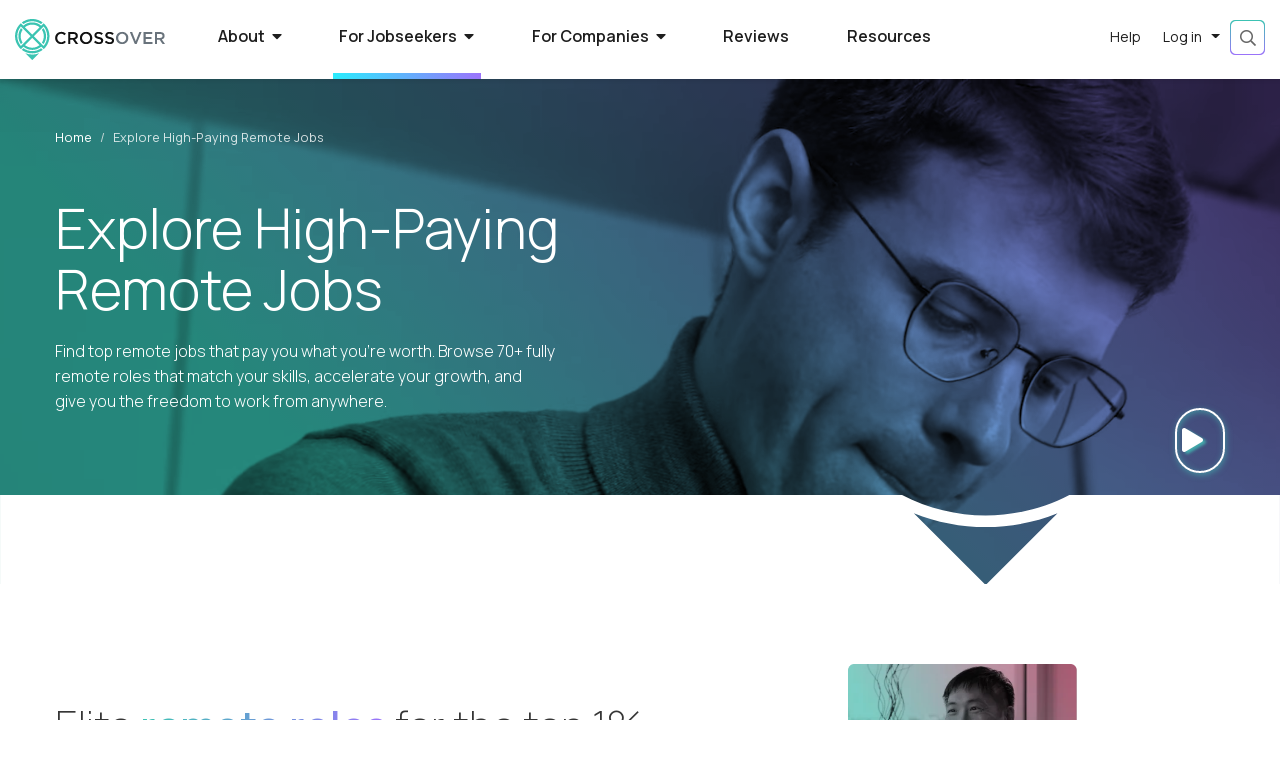

--- FILE ---
content_type: text/html;charset=UTF-8
request_url: https://www.crossover.com/job-roles/software-engineering/kenya/city/nairobi/c-a0q2j000004hqLlAAI/trilogy-c%23-developer
body_size: 100029
content:
<!DOCTYPE html><html class="w-100 h-100" lang="en"><head><meta http-equiv="origin-trial" content="A7vZI3v+Gz7JfuRolKNM4Aff6zaGuT7X0mf3wtoZTnKv6497cVMnhy03KDqX7kBz/q/[base64]">
    <meta charset="utf-8">
    <title>Explore High Paying Remote Jobs | Crossover</title>
    <base href="/">
    <meta content="width=device-width, initial-scale=1" name="viewport">
    

    <link href="assets/img/favicon.ico" rel="icon" type="image/x-icon">
    <link href="https://fonts.gstatic.com" rel="preconnect">
    <style type="text/css">@font-face{font-family:'Manrope';font-style:normal;font-weight:200;font-display:swap;src:url(https://fonts.gstatic.com/s/manrope/v20/xn7gYHE41ni1AdIRggqxSvfedN62Zw.woff2) format('woff2');unicode-range:U+0460-052F, U+1C80-1C8A, U+20B4, U+2DE0-2DFF, U+A640-A69F, U+FE2E-FE2F;}@font-face{font-family:'Manrope';font-style:normal;font-weight:200;font-display:swap;src:url(https://fonts.gstatic.com/s/manrope/v20/xn7gYHE41ni1AdIRggOxSvfedN62Zw.woff2) format('woff2');unicode-range:U+0301, U+0400-045F, U+0490-0491, U+04B0-04B1, U+2116;}@font-face{font-family:'Manrope';font-style:normal;font-weight:200;font-display:swap;src:url(https://fonts.gstatic.com/s/manrope/v20/xn7gYHE41ni1AdIRggSxSvfedN62Zw.woff2) format('woff2');unicode-range:U+0370-0377, U+037A-037F, U+0384-038A, U+038C, U+038E-03A1, U+03A3-03FF;}@font-face{font-family:'Manrope';font-style:normal;font-weight:200;font-display:swap;src:url(https://fonts.gstatic.com/s/manrope/v20/xn7gYHE41ni1AdIRggixSvfedN62Zw.woff2) format('woff2');unicode-range:U+0102-0103, U+0110-0111, U+0128-0129, U+0168-0169, U+01A0-01A1, U+01AF-01B0, U+0300-0301, U+0303-0304, U+0308-0309, U+0323, U+0329, U+1EA0-1EF9, U+20AB;}@font-face{font-family:'Manrope';font-style:normal;font-weight:200;font-display:swap;src:url(https://fonts.gstatic.com/s/manrope/v20/xn7gYHE41ni1AdIRggmxSvfedN62Zw.woff2) format('woff2');unicode-range:U+0100-02BA, U+02BD-02C5, U+02C7-02CC, U+02CE-02D7, U+02DD-02FF, U+0304, U+0308, U+0329, U+1D00-1DBF, U+1E00-1E9F, U+1EF2-1EFF, U+2020, U+20A0-20AB, U+20AD-20C0, U+2113, U+2C60-2C7F, U+A720-A7FF;}@font-face{font-family:'Manrope';font-style:normal;font-weight:200;font-display:swap;src:url(https://fonts.gstatic.com/s/manrope/v20/xn7gYHE41ni1AdIRggexSvfedN4.woff2) format('woff2');unicode-range:U+0000-00FF, U+0131, U+0152-0153, U+02BB-02BC, U+02C6, U+02DA, U+02DC, U+0304, U+0308, U+0329, U+2000-206F, U+20AC, U+2122, U+2191, U+2193, U+2212, U+2215, U+FEFF, U+FFFD;}@font-face{font-family:'Manrope';font-style:normal;font-weight:300;font-display:swap;src:url(https://fonts.gstatic.com/s/manrope/v20/xn7gYHE41ni1AdIRggqxSvfedN62Zw.woff2) format('woff2');unicode-range:U+0460-052F, U+1C80-1C8A, U+20B4, U+2DE0-2DFF, U+A640-A69F, U+FE2E-FE2F;}@font-face{font-family:'Manrope';font-style:normal;font-weight:300;font-display:swap;src:url(https://fonts.gstatic.com/s/manrope/v20/xn7gYHE41ni1AdIRggOxSvfedN62Zw.woff2) format('woff2');unicode-range:U+0301, U+0400-045F, U+0490-0491, U+04B0-04B1, U+2116;}@font-face{font-family:'Manrope';font-style:normal;font-weight:300;font-display:swap;src:url(https://fonts.gstatic.com/s/manrope/v20/xn7gYHE41ni1AdIRggSxSvfedN62Zw.woff2) format('woff2');unicode-range:U+0370-0377, U+037A-037F, U+0384-038A, U+038C, U+038E-03A1, U+03A3-03FF;}@font-face{font-family:'Manrope';font-style:normal;font-weight:300;font-display:swap;src:url(https://fonts.gstatic.com/s/manrope/v20/xn7gYHE41ni1AdIRggixSvfedN62Zw.woff2) format('woff2');unicode-range:U+0102-0103, U+0110-0111, U+0128-0129, U+0168-0169, U+01A0-01A1, U+01AF-01B0, U+0300-0301, U+0303-0304, U+0308-0309, U+0323, U+0329, U+1EA0-1EF9, U+20AB;}@font-face{font-family:'Manrope';font-style:normal;font-weight:300;font-display:swap;src:url(https://fonts.gstatic.com/s/manrope/v20/xn7gYHE41ni1AdIRggmxSvfedN62Zw.woff2) format('woff2');unicode-range:U+0100-02BA, U+02BD-02C5, U+02C7-02CC, U+02CE-02D7, U+02DD-02FF, U+0304, U+0308, U+0329, U+1D00-1DBF, U+1E00-1E9F, U+1EF2-1EFF, U+2020, U+20A0-20AB, U+20AD-20C0, U+2113, U+2C60-2C7F, U+A720-A7FF;}@font-face{font-family:'Manrope';font-style:normal;font-weight:300;font-display:swap;src:url(https://fonts.gstatic.com/s/manrope/v20/xn7gYHE41ni1AdIRggexSvfedN4.woff2) format('woff2');unicode-range:U+0000-00FF, U+0131, U+0152-0153, U+02BB-02BC, U+02C6, U+02DA, U+02DC, U+0304, U+0308, U+0329, U+2000-206F, U+20AC, U+2122, U+2191, U+2193, U+2212, U+2215, U+FEFF, U+FFFD;}@font-face{font-family:'Manrope';font-style:normal;font-weight:400;font-display:swap;src:url(https://fonts.gstatic.com/s/manrope/v20/xn7gYHE41ni1AdIRggqxSvfedN62Zw.woff2) format('woff2');unicode-range:U+0460-052F, U+1C80-1C8A, U+20B4, U+2DE0-2DFF, U+A640-A69F, U+FE2E-FE2F;}@font-face{font-family:'Manrope';font-style:normal;font-weight:400;font-display:swap;src:url(https://fonts.gstatic.com/s/manrope/v20/xn7gYHE41ni1AdIRggOxSvfedN62Zw.woff2) format('woff2');unicode-range:U+0301, U+0400-045F, U+0490-0491, U+04B0-04B1, U+2116;}@font-face{font-family:'Manrope';font-style:normal;font-weight:400;font-display:swap;src:url(https://fonts.gstatic.com/s/manrope/v20/xn7gYHE41ni1AdIRggSxSvfedN62Zw.woff2) format('woff2');unicode-range:U+0370-0377, U+037A-037F, U+0384-038A, U+038C, U+038E-03A1, U+03A3-03FF;}@font-face{font-family:'Manrope';font-style:normal;font-weight:400;font-display:swap;src:url(https://fonts.gstatic.com/s/manrope/v20/xn7gYHE41ni1AdIRggixSvfedN62Zw.woff2) format('woff2');unicode-range:U+0102-0103, U+0110-0111, U+0128-0129, U+0168-0169, U+01A0-01A1, U+01AF-01B0, U+0300-0301, U+0303-0304, U+0308-0309, U+0323, U+0329, U+1EA0-1EF9, U+20AB;}@font-face{font-family:'Manrope';font-style:normal;font-weight:400;font-display:swap;src:url(https://fonts.gstatic.com/s/manrope/v20/xn7gYHE41ni1AdIRggmxSvfedN62Zw.woff2) format('woff2');unicode-range:U+0100-02BA, U+02BD-02C5, U+02C7-02CC, U+02CE-02D7, U+02DD-02FF, U+0304, U+0308, U+0329, U+1D00-1DBF, U+1E00-1E9F, U+1EF2-1EFF, U+2020, U+20A0-20AB, U+20AD-20C0, U+2113, U+2C60-2C7F, U+A720-A7FF;}@font-face{font-family:'Manrope';font-style:normal;font-weight:400;font-display:swap;src:url(https://fonts.gstatic.com/s/manrope/v20/xn7gYHE41ni1AdIRggexSvfedN4.woff2) format('woff2');unicode-range:U+0000-00FF, U+0131, U+0152-0153, U+02BB-02BC, U+02C6, U+02DA, U+02DC, U+0304, U+0308, U+0329, U+2000-206F, U+20AC, U+2122, U+2191, U+2193, U+2212, U+2215, U+FEFF, U+FFFD;}@font-face{font-family:'Manrope';font-style:normal;font-weight:500;font-display:swap;src:url(https://fonts.gstatic.com/s/manrope/v20/xn7gYHE41ni1AdIRggqxSvfedN62Zw.woff2) format('woff2');unicode-range:U+0460-052F, U+1C80-1C8A, U+20B4, U+2DE0-2DFF, U+A640-A69F, U+FE2E-FE2F;}@font-face{font-family:'Manrope';font-style:normal;font-weight:500;font-display:swap;src:url(https://fonts.gstatic.com/s/manrope/v20/xn7gYHE41ni1AdIRggOxSvfedN62Zw.woff2) format('woff2');unicode-range:U+0301, U+0400-045F, U+0490-0491, U+04B0-04B1, U+2116;}@font-face{font-family:'Manrope';font-style:normal;font-weight:500;font-display:swap;src:url(https://fonts.gstatic.com/s/manrope/v20/xn7gYHE41ni1AdIRggSxSvfedN62Zw.woff2) format('woff2');unicode-range:U+0370-0377, U+037A-037F, U+0384-038A, U+038C, U+038E-03A1, U+03A3-03FF;}@font-face{font-family:'Manrope';font-style:normal;font-weight:500;font-display:swap;src:url(https://fonts.gstatic.com/s/manrope/v20/xn7gYHE41ni1AdIRggixSvfedN62Zw.woff2) format('woff2');unicode-range:U+0102-0103, U+0110-0111, U+0128-0129, U+0168-0169, U+01A0-01A1, U+01AF-01B0, U+0300-0301, U+0303-0304, U+0308-0309, U+0323, U+0329, U+1EA0-1EF9, U+20AB;}@font-face{font-family:'Manrope';font-style:normal;font-weight:500;font-display:swap;src:url(https://fonts.gstatic.com/s/manrope/v20/xn7gYHE41ni1AdIRggmxSvfedN62Zw.woff2) format('woff2');unicode-range:U+0100-02BA, U+02BD-02C5, U+02C7-02CC, U+02CE-02D7, U+02DD-02FF, U+0304, U+0308, U+0329, U+1D00-1DBF, U+1E00-1E9F, U+1EF2-1EFF, U+2020, U+20A0-20AB, U+20AD-20C0, U+2113, U+2C60-2C7F, U+A720-A7FF;}@font-face{font-family:'Manrope';font-style:normal;font-weight:500;font-display:swap;src:url(https://fonts.gstatic.com/s/manrope/v20/xn7gYHE41ni1AdIRggexSvfedN4.woff2) format('woff2');unicode-range:U+0000-00FF, U+0131, U+0152-0153, U+02BB-02BC, U+02C6, U+02DA, U+02DC, U+0304, U+0308, U+0329, U+2000-206F, U+20AC, U+2122, U+2191, U+2193, U+2212, U+2215, U+FEFF, U+FFFD;}@font-face{font-family:'Manrope';font-style:normal;font-weight:600;font-display:swap;src:url(https://fonts.gstatic.com/s/manrope/v20/xn7gYHE41ni1AdIRggqxSvfedN62Zw.woff2) format('woff2');unicode-range:U+0460-052F, U+1C80-1C8A, U+20B4, U+2DE0-2DFF, U+A640-A69F, U+FE2E-FE2F;}@font-face{font-family:'Manrope';font-style:normal;font-weight:600;font-display:swap;src:url(https://fonts.gstatic.com/s/manrope/v20/xn7gYHE41ni1AdIRggOxSvfedN62Zw.woff2) format('woff2');unicode-range:U+0301, U+0400-045F, U+0490-0491, U+04B0-04B1, U+2116;}@font-face{font-family:'Manrope';font-style:normal;font-weight:600;font-display:swap;src:url(https://fonts.gstatic.com/s/manrope/v20/xn7gYHE41ni1AdIRggSxSvfedN62Zw.woff2) format('woff2');unicode-range:U+0370-0377, U+037A-037F, U+0384-038A, U+038C, U+038E-03A1, U+03A3-03FF;}@font-face{font-family:'Manrope';font-style:normal;font-weight:600;font-display:swap;src:url(https://fonts.gstatic.com/s/manrope/v20/xn7gYHE41ni1AdIRggixSvfedN62Zw.woff2) format('woff2');unicode-range:U+0102-0103, U+0110-0111, U+0128-0129, U+0168-0169, U+01A0-01A1, U+01AF-01B0, U+0300-0301, U+0303-0304, U+0308-0309, U+0323, U+0329, U+1EA0-1EF9, U+20AB;}@font-face{font-family:'Manrope';font-style:normal;font-weight:600;font-display:swap;src:url(https://fonts.gstatic.com/s/manrope/v20/xn7gYHE41ni1AdIRggmxSvfedN62Zw.woff2) format('woff2');unicode-range:U+0100-02BA, U+02BD-02C5, U+02C7-02CC, U+02CE-02D7, U+02DD-02FF, U+0304, U+0308, U+0329, U+1D00-1DBF, U+1E00-1E9F, U+1EF2-1EFF, U+2020, U+20A0-20AB, U+20AD-20C0, U+2113, U+2C60-2C7F, U+A720-A7FF;}@font-face{font-family:'Manrope';font-style:normal;font-weight:600;font-display:swap;src:url(https://fonts.gstatic.com/s/manrope/v20/xn7gYHE41ni1AdIRggexSvfedN4.woff2) format('woff2');unicode-range:U+0000-00FF, U+0131, U+0152-0153, U+02BB-02BC, U+02C6, U+02DA, U+02DC, U+0304, U+0308, U+0329, U+2000-206F, U+20AC, U+2122, U+2191, U+2193, U+2212, U+2215, U+FEFF, U+FFFD;}@font-face{font-family:'Manrope';font-style:normal;font-weight:700;font-display:swap;src:url(https://fonts.gstatic.com/s/manrope/v20/xn7gYHE41ni1AdIRggqxSvfedN62Zw.woff2) format('woff2');unicode-range:U+0460-052F, U+1C80-1C8A, U+20B4, U+2DE0-2DFF, U+A640-A69F, U+FE2E-FE2F;}@font-face{font-family:'Manrope';font-style:normal;font-weight:700;font-display:swap;src:url(https://fonts.gstatic.com/s/manrope/v20/xn7gYHE41ni1AdIRggOxSvfedN62Zw.woff2) format('woff2');unicode-range:U+0301, U+0400-045F, U+0490-0491, U+04B0-04B1, U+2116;}@font-face{font-family:'Manrope';font-style:normal;font-weight:700;font-display:swap;src:url(https://fonts.gstatic.com/s/manrope/v20/xn7gYHE41ni1AdIRggSxSvfedN62Zw.woff2) format('woff2');unicode-range:U+0370-0377, U+037A-037F, U+0384-038A, U+038C, U+038E-03A1, U+03A3-03FF;}@font-face{font-family:'Manrope';font-style:normal;font-weight:700;font-display:swap;src:url(https://fonts.gstatic.com/s/manrope/v20/xn7gYHE41ni1AdIRggixSvfedN62Zw.woff2) format('woff2');unicode-range:U+0102-0103, U+0110-0111, U+0128-0129, U+0168-0169, U+01A0-01A1, U+01AF-01B0, U+0300-0301, U+0303-0304, U+0308-0309, U+0323, U+0329, U+1EA0-1EF9, U+20AB;}@font-face{font-family:'Manrope';font-style:normal;font-weight:700;font-display:swap;src:url(https://fonts.gstatic.com/s/manrope/v20/xn7gYHE41ni1AdIRggmxSvfedN62Zw.woff2) format('woff2');unicode-range:U+0100-02BA, U+02BD-02C5, U+02C7-02CC, U+02CE-02D7, U+02DD-02FF, U+0304, U+0308, U+0329, U+1D00-1DBF, U+1E00-1E9F, U+1EF2-1EFF, U+2020, U+20A0-20AB, U+20AD-20C0, U+2113, U+2C60-2C7F, U+A720-A7FF;}@font-face{font-family:'Manrope';font-style:normal;font-weight:700;font-display:swap;src:url(https://fonts.gstatic.com/s/manrope/v20/xn7gYHE41ni1AdIRggexSvfedN4.woff2) format('woff2');unicode-range:U+0000-00FF, U+0131, U+0152-0153, U+02BB-02BC, U+02C6, U+02DA, U+02DC, U+0304, U+0308, U+0329, U+2000-206F, U+20AC, U+2122, U+2191, U+2193, U+2212, U+2215, U+FEFF, U+FFFD;}</style>
    <!-- Google Tag Manager -->
    
    <!-- End Google Tag Manager -->
    <script type="application/ld+json">
      {
        "@context": "https://schema.org",
        "@type": "Organization",
        "name": "Crossover",
        "alternateName": "Crossover for Work, Crossover4work",
        "url": "https://www.crossover.com/",
        "logo": "https://www.crossover.com/assets/img/crossover-logo.svg",
        "email": "support@crossover.com",
        "foundingDate": "2014",
        "foundingLocation": "Austin, TX",
        "legalName": "Crossover Markets, Inc.",
        "numberOfEmployees": "1000+",
        "description": "Crossover is a recruitment company that specializes in 100% remote jobs and aims to hire top talent across multiple job functions for its partner organizations. Crossover uses a variety of tests to identify high performers. These tests are based on research on the factors that correlate with high performance. The hiring process at Crossover is smooth and usually takes around a week from the application to a final offer.Compensation at Crossover ranges from 30,000$ to over 400,000$ per annum depending on the job roles.",
        "sameAs": [
          "https://www.facebook.com/crossoverforwork",
          "https://twitter.com/Crossover4Work",
          "https://www.instagram.com/crossover4work/",
          "https://www.linkedin.com/company/crossover",
          "https://www.youtube.com/channel/UCX-MFXt7RGpMfEokoi0Dvyw",
          "https://www.crossover.com/",
          "https://www.glassdoor.com/Overview/Working-at-Crossover-for-Work-EI_IE1041838.11,29.htm",
          "https://www.indeed.com/cmp/Crossover"
        ],
        "interactionStatistic": [
          {
            "@type": "InteractionCounter",
            "interactionType": "https://schema.org/LikeAction",
            "url": "https://web.facebook.com/crossoverforwork/",
            "userInteractionCount": 621931
          },
          {
            "@type": "InteractionCounter",
            "interactionType": "https://schema.org/FollowAction",
            "url": "https://www.linkedin.com/company/crossover/",
            "userInteractionCount": 4912281
          }
        ]
      }
    </script>
    <script type="application/ld+json">
      {
        "@context": "https://schema.org/",
        "@type": "WebSite",
        "name": "Crossover",
        "alternateName": "Crossover for work",
        "url": "https://www.crossover.com",
        "mainEntity": {
          "@type": "Organization",
          "name": "Crossover",
          "alternateName": "Crossover for Work, Crossover4work",
          "url": "https://www.crossover.com/"
        },
        "potentialAction": {
          "@type": "SearchAction",
          "target": "https://www.crossover.com/jobs?search={search_term_string}",
          "query-input": "required name=search_term_string"
        }
      }
    </script>
    <link rel="manifest" href="manifest.webmanifest">
    <meta name="theme-color" content="#1976d2">
    <link rel="preconnect" href="https://cookie-cdn.cookiepro.com">
    <link rel="preconnect" href="https://analytics.google.com">
    <link rel="preconnect" href="https://assets-us-01.kc-usercontent.com">
    <link rel="preconnect" href="https://www.googletagmanager.com">
    <link rel="preconnect" href="https://kit.fontawesome.com">
    <link rel="preconnect" href="https://ka-p.fontawesome.com">
    <link rel="preload" href="https://fonts.gstatic.com/s/manrope/v15/xn7gYHE41ni1AdIRggexSvfedN4.woff2" as="font" type="font/woff2" crossorigin="anonymous">
    <link rel="preload" href="https://ka-p.fontawesome.com/releases/v5.15.4/webfonts/pro-fa-regular-400-5.0.0.woff2" as="font" type="font/woff2" crossorigin="anonymous">
    <link rel="preload" href="https://ka-p.fontawesome.com/releases/v5.15.4/webfonts/pro-fa-light-300-5.0.0.woff2" as="font" type="font/woff2" crossorigin="anonymous">
    <link rel="preload" href="
https://ka-p.fontawesome.com/releases/v5.15.4/webfonts/pro-fa-brands-400-5.8.1.woff2" as="font" type="font/woff2" crossorigin="anonymous">
    <link rel="preload" href="https://ka-p.fontawesome.com/releases/v5.15.4/webfonts/pro-fa-brands-400-5.8.2.woff2" as="font" type="font/woff2" crossorigin="anonymous">
    <link rel="preload" href="https://ka-p.fontawesome.com/releases/v5.15.4/webfonts/pro-fa-solid-900-5.0.0.woff2" as="font" type="font/woff2" crossorigin="anonymous">
    <link rel="preload" href="https://ka-p.fontawesome.com/releases/v5.15.4/webfonts/pro-fa-brands-400-5.0.0.woff2" as="font" type="font/woff2" crossorigin="anonymous">
    <link rel="preload" href="https://ka-p.fontawesome.com/releases/v5.15.4/webfonts/pro-fa-solid-900-5.10.2.woff2" as="font" type="font/woff2" crossorigin="anonymous">
    <link rel="preload" href="https://ka-p.fontawesome.com/releases/v5.15.4/webfonts/pro-fa-solid-900-5.11.1.woff2" as="font" type="font/woff2" crossorigin="anonymous">
    <link rel="preload" href="
https://ka-p.fontawesome.com/releases/v5.15.4/webfonts/pro-fa-solid-900-5.12.1.woff2" as="font" type="font/woff2" crossorigin="anonymous">
    <link rel="preload" href="https://ka-p.fontawesome.com/releases/v5.15.4/webfonts/pro-fa-solid-900-5.0.1.woff2" as="font" type="font/woff2" crossorigin="anonymous">
    <link rel="preload" href="https://ka-p.fontawesome.com/releases/v5.15.4/webfonts/pro-fa-solid-900-5.0.11.woff2" as="font" type="font/woff2" crossorigin="anonymous">
  <style>script{display:none!important}@charset "UTF-8";script{display:none!important}*,*:before,*:after{box-sizing:border-box}html{font-family:sans-serif;line-height:1.15;-webkit-text-size-adjust:100%;-webkit-tap-highlight-color:rgba(0,0,0,0)}body{margin:0;font-family:var(--bs-font-sans-serif);font-size:1rem;font-weight:400;line-height:1.5;color:#212529;text-align:left;background-color:#fff}.w-100{width:100%!important}.h-100{height:100%!important}html,body{-webkit-overflow-scrolling:touch;margin:0;color:#1e1e1e;font-family:Manrope;line-height:1.6}</style><link rel="stylesheet" href="styles.a6110c3f5d479e8a.css" media="all" onload="this.media='all'"><noscript><link rel="stylesheet" href="styles.a6110c3f5d479e8a.css"></noscript><style type="text/css"></style><style>.background-image[_ngcontent-app-root-c539]{background-image:url(/assets/img/auth/xo-auth-screen-background.jpg);background-repeat:no-repeat;background-size:cover;background-position:center center;background-attachment:fixed}.background-image[_ngcontent-app-root-c539]:before{content:"";position:absolute;top:0;left:0;width:100%;height:100%;background:linear-gradient(327.38deg,#000000 0%,#152938 100%);opacity:.9}</style><link rel="canonical" href="https://www.crossover.com/job-roles"><link rel="preconnect" href="https://profile-api.crossover.com"><link rel="preconnect" href="https://kontent-proxy.crossover.com"><style>.loader[_ngcontent-app-root-c384]{padding:30vh 0}.loader.with-overlay[_ngcontent-app-root-c384]{position:fixed;width:100%;height:100vh;top:0;background:rgba(255,255,255,.6);z-index:2;left:0}</style><style>.pipeline[_ngcontent-app-root-c566]{background-position:center center;background-attachment:fixed;background-size:cover;padding-bottom:200px;margin-bottom:-150px;overflow:hidden}.pipeline[_ngcontent-app-root-c566]:before{content:"";position:absolute;width:100%;height:100%;background:#3bc4b2;background:linear-gradient(180deg,#3bc4b2 0%,#6443e1 100%);mix-blend-mode:multiply;top:0;z-index:0;left:0}.pipeline.services[_ngcontent-app-root-c566]:before, .pipeline.finance[_ngcontent-app-root-c566]:before{background:linear-gradient(180deg,#3bc4b2 0%,#33658a 100%)}.pipeline.product[_ngcontent-app-root-c566]:before, .pipeline.business_operations[_ngcontent-app-root-c566]:before{background:linear-gradient(180deg,#3bc4b2 0%,#123b35 100%)}.pipeline.marketing[_ngcontent-app-root-c566]:before, .pipeline.sales[_ngcontent-app-root-c566]:before{background:linear-gradient(180deg,#3bc4b2 0%,#cc0077 100%)}.pipeline.executive_leadership[_ngcontent-app-root-c566]:before, .pipeline.education[_ngcontent-app-root-c566]:before{background:linear-gradient(180deg,#3bc4b2 0%,#241538 100%)}.pipeline-header[_ngcontent-app-root-c566]{z-index:1;color:#fff;position:relative;padding-top:30px;padding-bottom:30px}.pipeline-header[_ngcontent-app-root-c566]   .breadcrumb[_ngcontent-app-root-c566]{font-size:.87rem;color:#fff}.pipeline-header[_ngcontent-app-root-c566]   .breadcrumb-item[_ngcontent-app-root-c566]:before{color:#fff}.pipeline-header[_ngcontent-app-root-c566]   .breadcrumb-item[_ngcontent-app-root-c566]   *[_ngcontent-app-root-c566]{color:#fff}.pipeline-header[_ngcontent-app-root-c566]   .breadcrumb-item[_ngcontent-app-root-c566]   *[_ngcontent-app-root-c566]:hover{color:#fff;text-decoration:none}.pipeline-header[_ngcontent-app-root-c566]   .breadcrumb-item.active[_ngcontent-app-root-c566]{color:#fff;opacity:.9}.pipeline-header-content[_ngcontent-app-root-c566]{display:flex;gap:30px;justify-content:space-between;align-items:center}.pipeline-header-content[_ngcontent-app-root-c566]   .title[_ngcontent-app-root-c566]{font-weight:300;line-height:1.3;margin:20px 0}.pipeline-header-content[_ngcontent-app-root-c566]   .title[_ngcontent-app-root-c566]   .name[_ngcontent-app-root-c566]{display:block;font-weight:500}.pipeline-header-content[_ngcontent-app-root-c566]   .title[_ngcontent-app-root-c566]   .salary[_ngcontent-app-root-c566]{display:flex;flex-wrap:wrap;align-items:center;gap:10px;font-size:75%}.pipeline-header-content[_ngcontent-app-root-c566]   .notactive-status[_ngcontent-app-root-c566]{background-color:#dc3545;color:#fff;padding:5px 10px;border-radius:2px}.pipeline-header-content[_ngcontent-app-root-c566]   .notactive-status[_ngcontent-app-root-c566]   .link[_ngcontent-app-root-c566]{color:#fff}.pipeline-header-content[_ngcontent-app-root-c566]   .notactive-status[_ngcontent-app-root-c566]   .link[_ngcontent-app-root-c566]:hover{color:#3bc4b2}@media only screen and (max-width: 768px){.pipeline-header-content[_ngcontent-app-root-c566]{flex-direction:column;align-items:start}.pipeline-header-content[_ngcontent-app-root-c566]   .name[_ngcontent-app-root-c566]{font-size:2rem}}.pipeline-info[_ngcontent-app-root-c566]{z-index:1;position:relative;padding-bottom:30px}.pipeline-body[_ngcontent-app-root-c566]{display:flex;gap:30px}.pipeline-body-content[_ngcontent-app-root-c566]{flex-grow:1;background:#ffffff;border-radius:10px;padding:20px;min-width:60%}.pipeline-body-sidebar[_ngcontent-app-root-c566]{flex-grow:1;min-width:30%}.pipeline-body-sidebar-content[_ngcontent-app-root-c566]{position:sticky;top:90px}.pipeline-body-sidebar-content[_ngcontent-app-root-c566]   .sidebar-pod[_ngcontent-app-root-c566]{background:#ffffff;padding:15px 20px;border-radius:10px}.pipeline-body-sidebar-content[_ngcontent-app-root-c566]   .sidebar-pod[_ngcontent-app-root-c566]   .socialshare[_ngcontent-app-root-c566]{margin-bottom:15px}.pipeline-body-sidebar-content[_ngcontent-app-root-c566]   .sidebar-pod[_ngcontent-app-root-c566]   .title[_ngcontent-app-root-c566]{font-size:1.1rem;margin-bottom:10px;color:#363636;font-weight:600}.pipeline-body-sidebar-content[_ngcontent-app-root-c566]   .sidebar-pod[_ngcontent-app-root-c566]   .quicklinks[_ngcontent-app-root-c566]{margin-top:10px}.pipeline-body-sidebar-content[_ngcontent-app-root-c566]   .sidebar-pod[_ngcontent-app-root-c566]   .quicklinks[_ngcontent-app-root-c566]   .title[_ngcontent-app-root-c566]{margin-bottom:5px}.pipeline-body-sidebar-content[_ngcontent-app-root-c566]   .sidebar-pod[_ngcontent-app-root-c566]   .quicklinks-link[_ngcontent-app-root-c566]{font-size:1rem;color:#666;cursor:pointer;margin-top:5px;display:inline-block}.pipeline-body-sidebar-content[_ngcontent-app-root-c566]   .sidebar-pod[_ngcontent-app-root-c566]   .quicklinks-link[_ngcontent-app-root-c566]   .fal[_ngcontent-app-root-c566]{color:#3bc4b2;transition:all .5s ease;opacity:0}.pipeline-body-sidebar-content[_ngcontent-app-root-c566]   .sidebar-pod[_ngcontent-app-root-c566]   .quicklinks-link[_ngcontent-app-root-c566]:hover{color:#363636}.pipeline-body-sidebar-content[_ngcontent-app-root-c566]   .sidebar-pod[_ngcontent-app-root-c566]   .quicklinks-link[_ngcontent-app-root-c566]:hover   .fal[_ngcontent-app-root-c566]{padding-left:10px;opacity:1}.pipeline-body-sidebar-content[_ngcontent-app-root-c566]   .sidebar-pod[_ngcontent-app-root-c566]   .pipelineBrand[_ngcontent-app-root-c566]{display:flex;gap:10px;font-size:.8rem;margin-bottom:15px;line-height:1.5;color:#666}.pipeline-body-sidebar-content[_ngcontent-app-root-c566]   .sidebar-pod[_ngcontent-app-root-c566]   .pipelineBrand[_ngcontent-app-root-c566]   .logo[_ngcontent-app-root-c566]{display:flex;padding-right:10px;border-right:1px solid #cfcece;align-items:center}.pipeline-body-sidebar-content[_ngcontent-app-root-c566]   .sidebar-pod[_ngcontent-app-root-c566]   .pipelineBrand[_ngcontent-app-root-c566]   .logo[_ngcontent-app-root-c566]   .image[_ngcontent-app-root-c566]{width:100px;height:auto}.pipeline-body-sidebar-content[_ngcontent-app-root-c566]   .sidebar-pod[_ngcontent-app-root-c566]   .pipelineBrand[_ngcontent-app-root-c566]   .description[_ngcontent-app-root-c566]{display:-webkit-box;-webkit-line-clamp:3;-webkit-box-orient:vertical;overflow:hidden;margin-bottom:2px}.pipeline-body-sidebar-content[_ngcontent-app-root-c566]   .sidebar-pod[_ngcontent-app-root-c566]   .pipelineBrand[_ngcontent-app-root-c566]   .quicklinks-link[_ngcontent-app-root-c566]{color:#3bc4b2;font-size:.8rem;text-align:right;width:100%;text-transform:uppercase;letter-spacing:.5px;margin-top:2px}.pipeline-body-sidebar-content[_ngcontent-app-root-c566]   .sidebar-pod[_ngcontent-app-root-c566]   .pipelineBrand[_ngcontent-app-root-c566]   .quicklinks-link[_ngcontent-app-root-c566]   .fal[_ngcontent-app-root-c566]{color:#363636;opacity:1;margin-left:2px;margin-right:10px}.pipeline-body-sidebar-content[_ngcontent-app-root-c566]   .sidebar-pod[_ngcontent-app-root-c566]   .pipelineBrand[_ngcontent-app-root-c566]:hover{color:#363636}.pipeline-body-sidebar-content[_ngcontent-app-root-c566]   .sidebar-pod[_ngcontent-app-root-c566]   .pipelineBrand[_ngcontent-app-root-c566]:hover   .fal[_ngcontent-app-root-c566]{color:#3bc4b2!important;margin-right:0!important;padding-left:10px}.pipeline-body-sidebar-content[_ngcontent-app-root-c566]   .review-title[_ngcontent-app-root-c566]{font-size:1.1rem;margin:25px 0 10px;color:#fff}.pipeline-body-sidebar-content[_ngcontent-app-root-c566]   .morereviews[_ngcontent-app-root-c566]{text-align:right}.pipeline-body-sidebar-content[_ngcontent-app-root-c566]   .morereviews-link[_ngcontent-app-root-c566]{text-transform:uppercase;letter-spacing:2px;color:#fff;font-size:.8rem;font-weight:500;cursor:pointer}.pipeline-body-sidebar-content[_ngcontent-app-root-c566]   .morereviews-link[_ngcontent-app-root-c566]   .fal[_ngcontent-app-root-c566]{color:#363636;transition:all .5s ease;margin-right:15px}.pipeline-body-sidebar-content[_ngcontent-app-root-c566]   .morereviews-link[_ngcontent-app-root-c566]:hover   .fal[_ngcontent-app-root-c566]{padding-left:15px;color:#fff;margin-right:0}@media only screen and (max-width: 992px){.pipeline-body[_ngcontent-app-root-c566]{flex-direction:column}.pipeline-body-content[_ngcontent-app-root-c566]{padding:20px 10px}.pipeline-body[_ngcontent-app-root-c566]   .title[_ngcontent-app-root-c566]{font-size:2rem}}.pipeline-reviews[_ngcontent-app-root-c566], .pipeline-similarjobs[_ngcontent-app-root-c566], .pipeline-moreinfo[_ngcontent-app-root-c566]{z-index:1;position:relative;padding:30px 0;color:#fff}.pipeline-reviews[_ngcontent-app-root-c566]   .heading[_ngcontent-app-root-c566], .pipeline-similarjobs[_ngcontent-app-root-c566]   .heading[_ngcontent-app-root-c566], .pipeline-moreinfo[_ngcontent-app-root-c566]   .heading[_ngcontent-app-root-c566]{font-size:1rem;text-transform:uppercase;letter-spacing:4px}.pipeline-reviews[_ngcontent-app-root-c566]   .title[_ngcontent-app-root-c566], .pipeline-similarjobs[_ngcontent-app-root-c566]   .title[_ngcontent-app-root-c566], .pipeline-moreinfo[_ngcontent-app-root-c566]   .title[_ngcontent-app-root-c566]{font-size:2.5rem;line-height:1.4;margin-bottom:10px;font-weight:200}@media only screen and (max-width: 768px){.pipeline-reviews[_ngcontent-app-root-c566]   .title[_ngcontent-app-root-c566], .pipeline-similarjobs[_ngcontent-app-root-c566]   .title[_ngcontent-app-root-c566], .pipeline-moreinfo[_ngcontent-app-root-c566]   .title[_ngcontent-app-root-c566]{font-size:2rem}}.pipeline-reviews-header[_ngcontent-app-root-c566]{display:flex;align-items:center;justify-content:space-between}.pipeline-reviews[_ngcontent-app-root-c566]   .catlink[_ngcontent-app-root-c566]{font-size:1rem;text-transform:uppercase;color:#fff;cursor:pointer;display:inline-block;font-weight:500;letter-spacing:4px}.pipeline-reviews[_ngcontent-app-root-c566]   .catlink[_ngcontent-app-root-c566]   .fal[_ngcontent-app-root-c566]{color:#3bc4b2;transition:all .5s ease;margin-right:10px}.pipeline-reviews[_ngcontent-app-root-c566]   .catlink[_ngcontent-app-root-c566]:hover{color:#3bc4b2}.pipeline-reviews[_ngcontent-app-root-c566]   .catlink[_ngcontent-app-root-c566]:hover   .fal[_ngcontent-app-root-c566]{padding-left:10px;margin-right:0;color:#fff}.pipeline-moreinfo-pod[_ngcontent-app-root-c566]{background:#ffffff;border-radius:10px;padding:25px 20px}@media only screen and (max-width: 768px){.pipeline-moreinfo-pod[_ngcontent-app-root-c566]{padding:15px 10px}}.pipeline-howitworks[_ngcontent-app-root-c566], .pipeline-whycrossover[_ngcontent-app-root-c566]{z-index:1;position:relative}.pipeline[_ngcontent-app-root-c566]   .apply-button[_ngcontent-app-root-c566]{display:inline-block;position:relative;color:#3bc4b2;padding:1rem 1.2rem;text-transform:uppercase;letter-spacing:3px;border-radius:5px;line-height:1.2rem;background-color:#fff;background-image:linear-gradient(to right,#29edfd 0%,#6443e1 50%,transparent 50%,transparent 100%);background-size:200% 100%;background-position:right bottom;transition:all .3s ease-out;white-space:nowrap}.pipeline[_ngcontent-app-root-c566]   .apply-button[_ngcontent-app-root-c566]   .fal[_ngcontent-app-root-c566]{color:#3bc4b2;transition:all .5s ease;font-size:1.1rem;margin-right:15px}.pipeline[_ngcontent-app-root-c566]   .apply-button[_ngcontent-app-root-c566]:hover{background-position:left bottom;color:#fff;text-decoration:none}.pipeline[_ngcontent-app-root-c566]   .apply-button[_ngcontent-app-root-c566]:hover   .fal[_ngcontent-app-root-c566]{padding-left:15px;color:#fff;margin-right:0}.pipeline-stickyHeader[_ngcontent-app-root-c566]{position:fixed;top:-100px;left:0;width:100%;padding:10px 0;background-color:#f6faff;z-index:1000;transition:top .3s ease;box-shadow:0 .125rem .25rem #00000013}.pipeline-stickyHeader[_ngcontent-app-root-c566]   .stickyItems[_ngcontent-app-root-c566]{display:flex;gap:20px;align-items:center}.pipeline-stickyHeader[_ngcontent-app-root-c566]   .stickyItems[_ngcontent-app-root-c566]   .logoimg[_ngcontent-app-root-c566]{width:50px;cursor:pointer}.pipeline-stickyHeader[_ngcontent-app-root-c566]   .stickyItems[_ngcontent-app-root-c566]   .info[_ngcontent-app-root-c566]   .title[_ngcontent-app-root-c566]{font-size:1.4rem;margin-bottom:10px}.pipeline-stickyHeader[_ngcontent-app-root-c566]   .stickyItems[_ngcontent-app-root-c566]   .info[_ngcontent-app-root-c566]   .title[_ngcontent-app-root-c566]   .feature-text[_ngcontent-app-root-c566]{background:linear-gradient(90deg,#3bc4b2 0%,#9c72fb 100%);background-clip:text;-webkit-background-clip:text;-webkit-text-fill-color:transparent;font-weight:600;margin-left:10px;margin-right:5px}.pipeline-stickyHeader[_ngcontent-app-root-c566]   .stickyItems[_ngcontent-app-root-c566]   .info[_ngcontent-app-root-c566]   .title[_ngcontent-app-root-c566]   .currency[_ngcontent-app-root-c566]{font-size:1.2rem}.pipeline-stickyHeader[_ngcontent-app-root-c566]   .stickyItems[_ngcontent-app-root-c566]   .info[_ngcontent-app-root-c566]   .infoChips[_ngcontent-app-root-c566]{gap:8px}.pipeline-stickyHeader[_ngcontent-app-root-c566]   .stickyItems[_ngcontent-app-root-c566]   .info[_ngcontent-app-root-c566]   .infoChips[_ngcontent-app-root-c566]   .chip[_ngcontent-app-root-c566]{border:.5px solid #666666;color:#666;padding:3px 8px}.pipeline-stickyHeader[_ngcontent-app-root-c566]   .stickyItems[_ngcontent-app-root-c566]   .apply[_ngcontent-app-root-c566]{margin-left:auto}.pipeline-stickyHeader[_ngcontent-app-root-c566]   .stickyItems[_ngcontent-app-root-c566]   .apply[_ngcontent-app-root-c566]   .apply-button[_ngcontent-app-root-c566]{color:#fff;background-color:#3bc4b2}.pipeline-stickyHeader[_ngcontent-app-root-c566]   .stickyItems[_ngcontent-app-root-c566]   .apply[_ngcontent-app-root-c566]   .apply-button[_ngcontent-app-root-c566]   .fal[_ngcontent-app-root-c566]{color:#fff}@media only screen and (max-width: 992px){.pipeline-stickyHeader[_ngcontent-app-root-c566]{padding:8px 0}.pipeline-stickyHeader[_ngcontent-app-root-c566]   .stickyItems[_ngcontent-app-root-c566]{gap:10px}.pipeline-stickyHeader[_ngcontent-app-root-c566]   .stickyItems[_ngcontent-app-root-c566]   .logoimg[_ngcontent-app-root-c566]{width:40px}.pipeline-stickyHeader[_ngcontent-app-root-c566]   .stickyItems[_ngcontent-app-root-c566]   .info[_ngcontent-app-root-c566]   .title[_ngcontent-app-root-c566]{font-size:1.2rem;margin-bottom:7px}.pipeline-stickyHeader[_ngcontent-app-root-c566]   .stickyItems[_ngcontent-app-root-c566]   .info[_ngcontent-app-root-c566]   .title[_ngcontent-app-root-c566]   .feature-text[_ngcontent-app-root-c566]{margin-left:5px}.pipeline-stickyHeader[_ngcontent-app-root-c566]   .stickyItems[_ngcontent-app-root-c566]   .info[_ngcontent-app-root-c566]   .title[_ngcontent-app-root-c566]   .currency[_ngcontent-app-root-c566]{font-size:1rem}.pipeline-stickyHeader[_ngcontent-app-root-c566]   .stickyItems[_ngcontent-app-root-c566]   .info[_ngcontent-app-root-c566]   .infoChips[_ngcontent-app-root-c566]{gap:5px;font-size:.7rem}.pipeline-stickyHeader[_ngcontent-app-root-c566]   .stickyItems[_ngcontent-app-root-c566]   .apply-button[_ngcontent-app-root-c566]{padding:.7rem .4rem;letter-spacing:2px}}@media only screen and (max-width: 576px){.pipeline-stickyHeader[_ngcontent-app-root-c566]   .apply-button[_ngcontent-app-root-c566]{padding:1rem!important;letter-spacing:3px!important}}</style><style>.mat-progress-spinner{display:block;position:relative;overflow:hidden}.mat-progress-spinner svg{position:absolute;transform:rotate(-90deg);top:0;left:0;transform-origin:center;overflow:visible}.mat-progress-spinner circle{fill:rgba(0,0,0,0);transition:stroke-dashoffset 225ms linear}.cdk-high-contrast-active .mat-progress-spinner circle{stroke:CanvasText}.mat-progress-spinner[mode=indeterminate] svg{animation:mat-progress-spinner-linear-rotate 2000ms linear infinite}.mat-progress-spinner[mode=indeterminate] circle{transition-property:stroke;animation-duration:4000ms;animation-timing-function:cubic-bezier(0.35, 0, 0.25, 1);animation-iteration-count:infinite}.mat-progress-spinner._mat-animation-noopable svg,.mat-progress-spinner._mat-animation-noopable circle{animation:none;transition:none}@keyframes mat-progress-spinner-linear-rotate{0%{transform:rotate(0deg)}100%{transform:rotate(360deg)}}@keyframes mat-progress-spinner-stroke-rotate-100{0%{stroke-dashoffset:268.606171575px;transform:rotate(0)}12.5%{stroke-dashoffset:56.5486677px;transform:rotate(0)}12.5001%{stroke-dashoffset:56.5486677px;transform:rotateX(180deg) rotate(72.5deg)}25%{stroke-dashoffset:268.606171575px;transform:rotateX(180deg) rotate(72.5deg)}25.0001%{stroke-dashoffset:268.606171575px;transform:rotate(270deg)}37.5%{stroke-dashoffset:56.5486677px;transform:rotate(270deg)}37.5001%{stroke-dashoffset:56.5486677px;transform:rotateX(180deg) rotate(161.5deg)}50%{stroke-dashoffset:268.606171575px;transform:rotateX(180deg) rotate(161.5deg)}50.0001%{stroke-dashoffset:268.606171575px;transform:rotate(180deg)}62.5%{stroke-dashoffset:56.5486677px;transform:rotate(180deg)}62.5001%{stroke-dashoffset:56.5486677px;transform:rotateX(180deg) rotate(251.5deg)}75%{stroke-dashoffset:268.606171575px;transform:rotateX(180deg) rotate(251.5deg)}75.0001%{stroke-dashoffset:268.606171575px;transform:rotate(90deg)}87.5%{stroke-dashoffset:56.5486677px;transform:rotate(90deg)}87.5001%{stroke-dashoffset:56.5486677px;transform:rotateX(180deg) rotate(341.5deg)}100%{stroke-dashoffset:268.606171575px;transform:rotateX(180deg) rotate(341.5deg)}}</style><style>nav.main-navigation[_ngcontent-app-root-c538]{padding:0;font-family:Manrope,sans-serif}nav.main-navigation[_ngcontent-app-root-c538]   .otherBtn[_ngcontent-app-root-c538]{cursor:pointer}nav.main-navigation[_ngcontent-app-root-c538]   .navbar-brand[_ngcontent-app-root-c538]{margin-right:1.5rem}nav.main-navigation[_ngcontent-app-root-c538]   .navbar-brand[_ngcontent-app-root-c538]   img[_ngcontent-app-root-c538]{width:150px}nav.main-navigation[_ngcontent-app-root-c538]   .dropdown-menu[_ngcontent-app-root-c538]{background-color:#1e1e1ef2;padding:0;color:#fff;border-radius:0;border:0;margin-top:0}nav.main-navigation[_ngcontent-app-root-c538]   .dropdown-menu.mega-menu[_ngcontent-app-root-c538]{width:100%}nav.main-navigation[_ngcontent-app-root-c538]   .nav-search[_ngcontent-app-root-c538]   .nav-search-link[_ngcontent-app-root-c538]{outline:none}nav.main-navigation[_ngcontent-app-root-c538]   .nav-search[_ngcontent-app-root-c538]   .nav-search-link[_ngcontent-app-root-c538]:focus{outline:none}nav.main-navigation[_ngcontent-app-root-c538]   .nav-search[_ngcontent-app-root-c538]   .gadientBorderContainer[_ngcontent-app-root-c538]{width:35px;height:35px;display:block;align-items:center;font-size:1rem;text-align:center;margin-top:-5px;border-radius:5px;background:linear-gradient(180deg,#3bc4b2 0%,#9c72fb 100%);position:relative;padding:0}nav.main-navigation[_ngcontent-app-root-c538]   .nav-search[_ngcontent-app-root-c538]   .gadientBorderContainer[_ngcontent-app-root-c538]   .menu-search-icon[_ngcontent-app-root-c538]{border:none;border-radius:5px;background-color:#fff;z-index:2;height:33px;width:33px;padding:10px 2px 6px;margin:1px;font-weight:400;font-size:1rem;color:#666}nav.main-navigation[_ngcontent-app-root-c538]   .nav-search[_ngcontent-app-root-c538]   .gadientBorderContainer[_ngcontent-app-root-c538]:hover{background:#3bc4b2}nav.main-navigation[_ngcontent-app-root-c538]   .nav-search[_ngcontent-app-root-c538]   .gadientBorderContainer[_ngcontent-app-root-c538]:hover   .menu-search-icon[_ngcontent-app-root-c538]{background:#3bc4b2;color:#fff}@media only screen and (max-width: 991.98px){nav.main-navigation[_ngcontent-app-root-c538]   .nav-search[_ngcontent-app-root-c538]   .gadientBorderContainer[_ngcontent-app-root-c538]{margin-top:10px;padding:0!important;width:32px;height:32px}nav.main-navigation[_ngcontent-app-root-c538]   .nav-search[_ngcontent-app-root-c538]   .gadientBorderContainer.nav-link[_ngcontent-app-root-c538]{padding:.5rem}nav.main-navigation[_ngcontent-app-root-c538]   .nav-search[_ngcontent-app-root-c538]   .gadientBorderContainer[_ngcontent-app-root-c538]   .menu-search-icon[_ngcontent-app-root-c538]{height:30px;width:30px;font-size:.9rem}}nav.main-navigation[_ngcontent-app-root-c538]   .secondary-menu.navbar-nav[_ngcontent-app-root-c538]   .nav-link[_ngcontent-app-root-c538]{color:#1e1e1e;outline:none;border-bottom:6px solid transparent;transition:opacity .5s ease}nav.main-navigation[_ngcontent-app-root-c538]   .secondary-menu.navbar-nav[_ngcontent-app-root-c538]   .nav-link[_ngcontent-app-root-c538]:hover, nav.main-navigation[_ngcontent-app-root-c538]   .secondary-menu.navbar-nav[_ngcontent-app-root-c538]   .nav-link.active[_ngcontent-app-root-c538]{color:#1e1e1e;border-image:linear-gradient(90deg,#29edfd 0%,#9c72fb 100%);border-image-slice:1}nav.main-navigation[_ngcontent-app-root-c538]   .secondary-menu.navbar-nav[_ngcontent-app-root-c538]   .active[_ngcontent-app-root-c538]   .nav-link[_ngcontent-app-root-c538]{color:#fff;background-color:#3bc4b2}nav.main-navigation[_ngcontent-app-root-c538]   .secondary-menu[_ngcontent-app-root-c538]{font-size:14px}@media only screen and (max-width: 991.98px){nav.main-navigation[_ngcontent-app-root-c538]   .navbar-nav.primary-menu[_ngcontent-app-root-c538]{width:100%}nav.main-navigation[_ngcontent-app-root-c538]   .nav-login[_ngcontent-app-root-c538], nav.main-navigation[_ngcontent-app-root-c538]   .nav-search[_ngcontent-app-root-c538]{float:right}nav.main-navigation[_ngcontent-app-root-c538]   .navbar-toggler[_ngcontent-app-root-c538]{border:0;float:left;margin-top:16px;padding:0;margin-right:10px;font-size:20px;color:#1e1e1e}nav.main-navigation[_ngcontent-app-root-c538]   .nav-search[_ngcontent-app-root-c538]   .nav-link[_ngcontent-app-root-c538]{padding:1rem .5rem}nav.main-navigation[_ngcontent-app-root-c538]   .nav-login[_ngcontent-app-root-c538]   .nav-link[_ngcontent-app-root-c538]{padding:1.1rem .65rem}nav.main-navigation[_ngcontent-app-root-c538]   .nav-login[_ngcontent-app-root-c538]   .dropdown[_ngcontent-app-root-c538]{position:static}nav.main-navigation[_ngcontent-app-root-c538]   .nav-login[_ngcontent-app-root-c538]   .dropdown[_ngcontent-app-root-c538]   .dropdown-menu[_ngcontent-app-root-c538]{left:auto;right:15px}nav.main-navigation[_ngcontent-app-root-c538]   .nav-login.user-menu[_ngcontent-app-root-c538]   .nav-link[_ngcontent-app-root-c538]{padding:.5rem .65rem}nav.main-navigation[_ngcontent-app-root-c538]   .container-fluid[_ngcontent-app-root-c538]{display:block!important}nav.main-navigation[_ngcontent-app-root-c538]   .container-fluid[_ngcontent-app-root-c538]   .navbar-brand[_ngcontent-app-root-c538]{margin-top:3px;margin-bottom:3px;margin-right:.75rem}nav.main-navigation[_ngcontent-app-root-c538]   .container-fluid[_ngcontent-app-root-c538]   .navbar-collapse[_ngcontent-app-root-c538]{padding-bottom:10px}nav.main-navigation[_ngcontent-app-root-c538]   .container-fluid[_ngcontent-app-root-c538]   .secondary-menu.navbar-nav[_ngcontent-app-root-c538]   .nav-link[_ngcontent-app-root-c538]{font-size:1rem;border-bottom:none}nav.main-navigation[_ngcontent-app-root-c538]   .container-fluid[_ngcontent-app-root-c538]   .secondary-menu.navbar-nav[_ngcontent-app-root-c538]   .nav-link[_ngcontent-app-root-c538]:hover, nav.main-navigation[_ngcontent-app-root-c538]   .container-fluid[_ngcontent-app-root-c538]   .secondary-menu.navbar-nav[_ngcontent-app-root-c538]   .nav-link.active[_ngcontent-app-root-c538]{color:#3bc4b2;background-color:transparent}nav.main-navigation[_ngcontent-app-root-c538]   .container-fluid[_ngcontent-app-root-c538]   .secondary-menu.navbar-nav[_ngcontent-app-root-c538]   .active[_ngcontent-app-root-c538]   .nav-link[_ngcontent-app-root-c538]{color:#3bc4b2;background-color:transparent}}@media only screen and (max-width: 350px){nav.main-navigation[_ngcontent-app-root-c538]   .navbar-brand[_ngcontent-app-root-c538]{margin-right:.75rem}nav.main-navigation[_ngcontent-app-root-c538]   .navbar-brand[_ngcontent-app-root-c538]   img[_ngcontent-app-root-c538]{width:120px}nav.main-navigation[_ngcontent-app-root-c538]   .nav-search[_ngcontent-app-root-c538]   .nav-link[_ngcontent-app-root-c538]{padding:.8rem .5rem}nav.main-navigation[_ngcontent-app-root-c538]   .nav-login[_ngcontent-app-root-c538]   .nav-link[_ngcontent-app-root-c538]{padding:.9rem .65rem}nav.main-navigation[_ngcontent-app-root-c538]   .nav-login.user-menu[_ngcontent-app-root-c538]   .nav-link[_ngcontent-app-root-c538]{padding:.3rem .65rem}}@media only screen and (max-width: 299.98px){nav.main-navigation[_ngcontent-app-root-c538]   .navbar-brand[_ngcontent-app-root-c538]{margin-right:.5rem}nav.main-navigation[_ngcontent-app-root-c538]   .navbar-brand[_ngcontent-app-root-c538]   img[_ngcontent-app-root-c538]{width:110px}}nav.main-navigation[_ngcontent-app-root-c538]   .taking-test-message-wrap[_ngcontent-app-root-c538]   .assessment-actions[_ngcontent-app-root-c538]{margin-left:.5rem}nav.main-navigation[_ngcontent-app-root-c538]   .taking-test-message-wrap[_ngcontent-app-root-c538]   .assessment-actions[_ngcontent-app-root-c538]   .assessment-link[_ngcontent-app-root-c538]{color:#3bc4b2;text-decoration:none;font-size:.875rem}nav.main-navigation[_ngcontent-app-root-c538]   .taking-test-message-wrap[_ngcontent-app-root-c538]   .assessment-actions[_ngcontent-app-root-c538]   .assessment-link[_ngcontent-app-root-c538]:hover{color:#3bc4b2;text-decoration:none}nav.main-navigation[_ngcontent-app-root-c538]   .taking-test-message-wrap[_ngcontent-app-root-c538]   .assessment-actions[_ngcontent-app-root-c538]   .separator[_ngcontent-app-root-c538]{color:#6c757d;margin:0 .5rem}@media only screen and (min-width: 992px){nav.main-navigation[_ngcontent-app-root-c538]   .nav-link[_ngcontent-app-root-c538]{padding:1.5rem 1rem}nav.main-navigation[_ngcontent-app-root-c538]   .secondary-menu[_ngcontent-app-root-c538]   .nav-link[_ngcontent-app-root-c538]{padding:1.58rem .7rem}}</style><style>.menu-toggle[_ngcontent-app-root-c534]{font-weight:unset;letter-spacing:unset;line-height:unset!important;padding:1.58rem .65rem;border-radius:0;border-bottom:6px solid transparent}@media only screen and (max-width: 1200px){.menu-toggle[_ngcontent-app-root-c534]{padding:1.1rem .65rem}}@media only screen and (max-width: 350px){.menu-toggle[_ngcontent-app-root-c534]{padding:.9rem .65rem}}.menu-toggle[_ngcontent-app-root-c534]:hover{color:#3bc4b2;background-color:transparent;border-image:linear-gradient(90deg,#29edfd 0%,#9c72fb 100%);border-image-slice:1}.menu-toggle[_ngcontent-app-root-c534]   .current-user-name[_ngcontent-app-root-c534]{width:40px;height:40px;display:inline-block;text-align:center;background:#69737c;font-size:18px;padding-top:6px;border-radius:50%;color:#fff}.menu-toggle[_ngcontent-app-root-c534]:after{display:inline-block;margin-left:.455em;vertical-align:.255em;content:"";border-top:.3em solid;border-right:.3em solid transparent;border-bottom:0;border-left:.3em solid transparent}.user-image[_ngcontent-app-root-c534]{width:40px;height:40px}.logged-in-menu[_ngcontent-app-root-c534]{padding:1.001rem .65rem}@media only screen and (max-width: 1200px){.logged-in-menu[_ngcontent-app-root-c534]{padding:.5rem .65rem}}@media only screen and (max-width: 350px){.logged-in-menu[_ngcontent-app-root-c534]{padding:.3rem .65rem}}.logged-in-menu[_ngcontent-app-root-c534]   .custom-user-name[_ngcontent-app-root-c534]{background:#3bc4b2!important}.profile-header-menu[_ngcontent-app-root-c534]:after{color:#e5e7eb}.loading-spinner-container[_ngcontent-app-root-c534]{padding:18px 24px;display:flex;align-items:center;justify-content:center}</style><style>[_nghost-app-root-c537]   .nav-link[_ngcontent-app-root-c537]{color:#1e1e1e;outline:none;border-bottom:6px solid transparent;transition:opacity .5s ease}[_nghost-app-root-c537]   .nav-link[_ngcontent-app-root-c537]:hover, [_nghost-app-root-c537]   .nav-link.active[_ngcontent-app-root-c537]{color:#1e1e1e;border-image:linear-gradient(90deg,#29edfd 0%,#9c72fb 100%);border-image-slice:1}[_nghost-app-root-c537]   .megamenulink[_ngcontent-app-root-c537]   .megamenu-panel[_ngcontent-app-root-c537]{position:absolute;width:100%;left:0;transition:all .5s ease;opacity:0;overflow:hidden;height:0}[_nghost-app-root-c537]   .megamenulink[_ngcontent-app-root-c537]:hover   .nav-link[_ngcontent-app-root-c537]{border-image:linear-gradient(90deg,#29edfd 0%,#9c72fb 100%);border-image-slice:1}[_nghost-app-root-c537]   .megamenulink[_ngcontent-app-root-c537]:hover   .megamenu-panel[_ngcontent-app-root-c537]{opacity:1;height:auto;min-height:300px;transition:all .5s ease;overflow:visible}[_nghost-app-root-c537]   .active[_ngcontent-app-root-c537]   .nav-link[_ngcontent-app-root-c537], [_nghost-app-root-c537]   .menu-active[_ngcontent-app-root-c537]   .nav-link[_ngcontent-app-root-c537]{color:#1e1e1e;border-image:linear-gradient(90deg,#29edfd 0%,#9c72fb 100%);border-image-slice:1}@media only screen and (max-width: 991.98px){[_nghost-app-root-c537]   .nav-link[_ngcontent-app-root-c537]{font-size:1rem;border-bottom:none}[_nghost-app-root-c537]   .nav-link[_ngcontent-app-root-c537]:hover, [_nghost-app-root-c537]   .nav-link.active[_ngcontent-app-root-c537]{color:#3bc4b2;background-color:transparent}[_nghost-app-root-c537]   .active[_ngcontent-app-root-c537]   .nav-link[_ngcontent-app-root-c537]{color:#3bc4b2;background-color:transparent}}@media only screen and (min-width: 992px){[_nghost-app-root-c537]   .nav-link[_ngcontent-app-root-c537]{padding:1.5rem .4rem;font-weight:600;margin:0 1.4rem}}[_nghost-app-root-c537]   .mobile-submenu[_ngcontent-app-root-c537]{display:flex;flex-flow:column;padding:17px 0 12px;background:#313131;color:#fff}[_nghost-app-root-c537]   .mobile-submenu[_ngcontent-app-root-c537]   .submenu-item[_ngcontent-app-root-c537]{color:#fff;padding:0 12px;margin-bottom:.4rem!important}[_nghost-app-root-c537]   .mobile-submenu[_ngcontent-app-root-c537]   .submenu-item[_ngcontent-app-root-c537]   .icon[_ngcontent-app-root-c537]{width:20px;margin-right:10px}[_nghost-app-root-c537]   .mobile-submenu[_ngcontent-app-root-c537]   .submenu-item.active[_ngcontent-app-root-c537]{color:#3bc4b2}[_nghost-app-root-c537]   .mobile-submenu[_ngcontent-app-root-c537]   .submenu-item.no-active[_ngcontent-app-root-c537]{color:#fff}[_nghost-app-root-c537]   .mobile-submenu[_ngcontent-app-root-c537]   .submenu-item[_ngcontent-app-root-c537]:hover{color:#3bc4b2}</style><style>[_nghost-app-root-c536]{display:block;width:100%;background-color:#313131;box-shadow:0 5px 12px #313131cc}.megamenu[_ngcontent-app-root-c536]{display:flex;padding:30px 0}.megamenu-items[_ngcontent-app-root-c536]{width:calc(50% - 20px);margin:0 10px 10px;display:flex;flex-wrap:wrap;align-items:flex-start;align-content:flex-start}.megamenu-items[_ngcontent-app-root-c536]   .box[_ngcontent-app-root-c536]{width:calc(50% - 20px);margin:10px}.megamenu-items[_ngcontent-app-root-c536]   .box[_ngcontent-app-root-c536]   .link[_ngcontent-app-root-c536]{padding:20px 15px;display:block;color:#fff;min-height:144px;background:#464646;border-radius:6px;position:relative;border:1px solid transparent}.megamenu-items[_ngcontent-app-root-c536]   .box[_ngcontent-app-root-c536]   .link[_ngcontent-app-root-c536]   .title[_ngcontent-app-root-c536]{font-size:.95rem;margin-bottom:10px;position:relative;z-index:1;font-weight:500}.megamenu-items[_ngcontent-app-root-c536]   .box[_ngcontent-app-root-c536]   .link[_ngcontent-app-root-c536]   .title[_ngcontent-app-root-c536]   .icon[_ngcontent-app-root-c536]{width:20px;margin-right:6px}.megamenu-items[_ngcontent-app-root-c536]   .box[_ngcontent-app-root-c536]   .link[_ngcontent-app-root-c536]   .desc[_ngcontent-app-root-c536]{font-size:.8rem;position:relative;z-index:1;font-weight:300;margin-bottom:0;display:-webkit-box;-webkit-line-clamp:3;-webkit-box-orient:vertical;overflow:hidden;text-overflow:ellipsis}.megamenu-items[_ngcontent-app-root-c536]   .box[_ngcontent-app-root-c536]   .link[_ngcontent-app-root-c536]   .arrow[_ngcontent-app-root-c536]{font-size:1rem;visibility:hidden;color:#3bc4b2;transition:all .5s ease}.megamenu-items[_ngcontent-app-root-c536]   .box[_ngcontent-app-root-c536]   .link[_ngcontent-app-root-c536]:hover, .megamenu-items[_ngcontent-app-root-c536]   .box[_ngcontent-app-root-c536]   .link.active[_ngcontent-app-root-c536]{box-shadow:0 0 6px #a6a6a6;border:1px solid #a2a2a2}.megamenu-items[_ngcontent-app-root-c536]   .box[_ngcontent-app-root-c536]   .link[_ngcontent-app-root-c536]:hover   .title[_ngcontent-app-root-c536], .megamenu-items[_ngcontent-app-root-c536]   .box[_ngcontent-app-root-c536]   .link.active[_ngcontent-app-root-c536]   .title[_ngcontent-app-root-c536]{color:#3bc4b2}.megamenu-items[_ngcontent-app-root-c536]   .box[_ngcontent-app-root-c536]   .link[_ngcontent-app-root-c536]:hover   .arrow[_ngcontent-app-root-c536], .megamenu-items[_ngcontent-app-root-c536]   .box[_ngcontent-app-root-c536]   .link.active[_ngcontent-app-root-c536]   .arrow[_ngcontent-app-root-c536]{visibility:visible;margin-left:10px}.megamenu-items[_ngcontent-app-root-c536]   .box[_ngcontent-app-root-c536]   .link[_ngcontent-app-root-c536]:hover:before, .megamenu-items[_ngcontent-app-root-c536]   .box[_ngcontent-app-root-c536]   .link.active[_ngcontent-app-root-c536]:before{content:"";position:absolute;width:100%;height:100%;top:0;background:linear-gradient(45deg,rgb(55,200,183) 25%,rgb(156,114,251) 100%);mix-blend-mode:multiply;left:0;border-radius:6px}.megamenu-image[_ngcontent-app-root-c536]{width:calc(50% - 20px);margin:10px}.megamenu-image[_ngcontent-app-root-c536]   .page-image[_ngcontent-app-root-c536]{position:relative;min-height:308px;border-radius:6px}.megamenu-image[_ngcontent-app-root-c536]   .page-image[_ngcontent-app-root-c536]   .image[_ngcontent-app-root-c536]{object-fit:cover;width:100%;border-radius:6px;min-height:308px;max-height:308px}.megamenu-image[_ngcontent-app-root-c536]   .page-image[_ngcontent-app-root-c536]   .description[_ngcontent-app-root-c536]{position:absolute;bottom:0px;padding:20px;font-size:2.1rem;color:#fff;max-width:400px;line-height:1.3;font-weight:300}</style><style>.mat-button .mat-button-focus-overlay,.mat-icon-button .mat-button-focus-overlay{opacity:0}.mat-button:hover:not(.mat-button-disabled) .mat-button-focus-overlay,.mat-stroked-button:hover:not(.mat-button-disabled) .mat-button-focus-overlay{opacity:.04}@media(hover: none){.mat-button:hover:not(.mat-button-disabled) .mat-button-focus-overlay,.mat-stroked-button:hover:not(.mat-button-disabled) .mat-button-focus-overlay{opacity:0}}.mat-button,.mat-icon-button,.mat-stroked-button,.mat-flat-button{box-sizing:border-box;position:relative;-webkit-user-select:none;user-select:none;cursor:pointer;outline:none;border:none;-webkit-tap-highlight-color:rgba(0,0,0,0);display:inline-block;white-space:nowrap;text-decoration:none;vertical-align:baseline;text-align:center;margin:0;min-width:64px;line-height:36px;padding:0 16px;border-radius:4px;overflow:visible}.mat-button::-moz-focus-inner,.mat-icon-button::-moz-focus-inner,.mat-stroked-button::-moz-focus-inner,.mat-flat-button::-moz-focus-inner{border:0}.mat-button.mat-button-disabled,.mat-icon-button.mat-button-disabled,.mat-stroked-button.mat-button-disabled,.mat-flat-button.mat-button-disabled{cursor:default}.mat-button.cdk-keyboard-focused .mat-button-focus-overlay,.mat-button.cdk-program-focused .mat-button-focus-overlay,.mat-icon-button.cdk-keyboard-focused .mat-button-focus-overlay,.mat-icon-button.cdk-program-focused .mat-button-focus-overlay,.mat-stroked-button.cdk-keyboard-focused .mat-button-focus-overlay,.mat-stroked-button.cdk-program-focused .mat-button-focus-overlay,.mat-flat-button.cdk-keyboard-focused .mat-button-focus-overlay,.mat-flat-button.cdk-program-focused .mat-button-focus-overlay{opacity:.12}.mat-button::-moz-focus-inner,.mat-icon-button::-moz-focus-inner,.mat-stroked-button::-moz-focus-inner,.mat-flat-button::-moz-focus-inner{border:0}.mat-raised-button{box-sizing:border-box;position:relative;-webkit-user-select:none;user-select:none;cursor:pointer;outline:none;border:none;-webkit-tap-highlight-color:rgba(0,0,0,0);display:inline-block;white-space:nowrap;text-decoration:none;vertical-align:baseline;text-align:center;margin:0;min-width:64px;line-height:36px;padding:0 16px;border-radius:4px;overflow:visible;transform:translate3d(0, 0, 0);transition:background 400ms cubic-bezier(0.25, 0.8, 0.25, 1),box-shadow 280ms cubic-bezier(0.4, 0, 0.2, 1)}.mat-raised-button::-moz-focus-inner{border:0}.mat-raised-button.mat-button-disabled{cursor:default}.mat-raised-button.cdk-keyboard-focused .mat-button-focus-overlay,.mat-raised-button.cdk-program-focused .mat-button-focus-overlay{opacity:.12}.mat-raised-button::-moz-focus-inner{border:0}.mat-raised-button._mat-animation-noopable{transition:none !important;animation:none !important}.mat-stroked-button{border:1px solid currentColor;padding:0 15px;line-height:34px}.mat-stroked-button .mat-button-ripple.mat-ripple,.mat-stroked-button .mat-button-focus-overlay{top:-1px;left:-1px;right:-1px;bottom:-1px}.mat-fab{box-sizing:border-box;position:relative;-webkit-user-select:none;user-select:none;cursor:pointer;outline:none;border:none;-webkit-tap-highlight-color:rgba(0,0,0,0);display:inline-block;white-space:nowrap;text-decoration:none;vertical-align:baseline;text-align:center;margin:0;min-width:64px;line-height:36px;padding:0 16px;border-radius:4px;overflow:visible;transform:translate3d(0, 0, 0);transition:background 400ms cubic-bezier(0.25, 0.8, 0.25, 1),box-shadow 280ms cubic-bezier(0.4, 0, 0.2, 1);min-width:0;border-radius:50%;width:56px;height:56px;padding:0;flex-shrink:0}.mat-fab::-moz-focus-inner{border:0}.mat-fab.mat-button-disabled{cursor:default}.mat-fab.cdk-keyboard-focused .mat-button-focus-overlay,.mat-fab.cdk-program-focused .mat-button-focus-overlay{opacity:.12}.mat-fab::-moz-focus-inner{border:0}.mat-fab._mat-animation-noopable{transition:none !important;animation:none !important}.mat-fab .mat-button-wrapper{padding:16px 0;display:inline-block;line-height:24px}.mat-mini-fab{box-sizing:border-box;position:relative;-webkit-user-select:none;user-select:none;cursor:pointer;outline:none;border:none;-webkit-tap-highlight-color:rgba(0,0,0,0);display:inline-block;white-space:nowrap;text-decoration:none;vertical-align:baseline;text-align:center;margin:0;min-width:64px;line-height:36px;padding:0 16px;border-radius:4px;overflow:visible;transform:translate3d(0, 0, 0);transition:background 400ms cubic-bezier(0.25, 0.8, 0.25, 1),box-shadow 280ms cubic-bezier(0.4, 0, 0.2, 1);min-width:0;border-radius:50%;width:40px;height:40px;padding:0;flex-shrink:0}.mat-mini-fab::-moz-focus-inner{border:0}.mat-mini-fab.mat-button-disabled{cursor:default}.mat-mini-fab.cdk-keyboard-focused .mat-button-focus-overlay,.mat-mini-fab.cdk-program-focused .mat-button-focus-overlay{opacity:.12}.mat-mini-fab::-moz-focus-inner{border:0}.mat-mini-fab._mat-animation-noopable{transition:none !important;animation:none !important}.mat-mini-fab .mat-button-wrapper{padding:8px 0;display:inline-block;line-height:24px}.mat-icon-button{padding:0;min-width:0;width:40px;height:40px;flex-shrink:0;line-height:40px;border-radius:50%}.mat-icon-button i,.mat-icon-button .mat-icon{line-height:24px}.mat-button-ripple.mat-ripple,.mat-button-focus-overlay{top:0;left:0;right:0;bottom:0;position:absolute;pointer-events:none;border-radius:inherit}.mat-button-ripple.mat-ripple:not(:empty){transform:translateZ(0)}.mat-button-focus-overlay{opacity:0;transition:opacity 200ms cubic-bezier(0.35, 0, 0.25, 1),background-color 200ms cubic-bezier(0.35, 0, 0.25, 1)}._mat-animation-noopable .mat-button-focus-overlay{transition:none}.mat-button-ripple-round{border-radius:50%;z-index:1}.mat-button .mat-button-wrapper>*,.mat-flat-button .mat-button-wrapper>*,.mat-stroked-button .mat-button-wrapper>*,.mat-raised-button .mat-button-wrapper>*,.mat-icon-button .mat-button-wrapper>*,.mat-fab .mat-button-wrapper>*,.mat-mini-fab .mat-button-wrapper>*{vertical-align:middle}.mat-form-field:not(.mat-form-field-appearance-legacy) .mat-form-field-prefix .mat-icon-button,.mat-form-field:not(.mat-form-field-appearance-legacy) .mat-form-field-suffix .mat-icon-button{display:inline-flex;justify-content:center;align-items:center;font-size:inherit;width:2.5em;height:2.5em}.mat-flat-button::before,.mat-raised-button::before,.mat-fab::before,.mat-mini-fab::before{margin:calc(calc(var(--mat-focus-indicator-border-width, 3px) + 2px) * -1)}.mat-stroked-button::before{margin:calc(calc(var(--mat-focus-indicator-border-width, 3px) + 3px) * -1)}.cdk-high-contrast-active .mat-button,.cdk-high-contrast-active .mat-flat-button,.cdk-high-contrast-active .mat-raised-button,.cdk-high-contrast-active .mat-icon-button,.cdk-high-contrast-active .mat-fab,.cdk-high-contrast-active .mat-mini-fab{outline:solid 1px}</style><style>mat-menu{display:none}.mat-menu-panel{min-width:112px;max-width:280px;overflow:auto;-webkit-overflow-scrolling:touch;max-height:calc(100vh - 48px);border-radius:4px;outline:0;min-height:64px;position:relative}.mat-menu-panel.ng-animating{pointer-events:none}.cdk-high-contrast-active .mat-menu-panel{outline:solid 1px}.mat-menu-content:not(:empty){padding-top:8px;padding-bottom:8px}.mat-menu-item{-webkit-user-select:none;user-select:none;cursor:pointer;outline:none;border:none;-webkit-tap-highlight-color:rgba(0,0,0,0);white-space:nowrap;overflow:hidden;text-overflow:ellipsis;display:block;line-height:48px;height:48px;padding:0 16px;text-align:left;text-decoration:none;max-width:100%;position:relative}.mat-menu-item::-moz-focus-inner{border:0}.mat-menu-item[disabled]{cursor:default}[dir=rtl] .mat-menu-item{text-align:right}.mat-menu-item .mat-icon{margin-right:16px;vertical-align:middle}.mat-menu-item .mat-icon svg{vertical-align:top}[dir=rtl] .mat-menu-item .mat-icon{margin-left:16px;margin-right:0}.mat-menu-item[disabled]::after{display:block;position:absolute;content:"";top:0;left:0;bottom:0;right:0}.cdk-high-contrast-active .mat-menu-item{margin-top:1px}.mat-menu-item-submenu-trigger{padding-right:32px}[dir=rtl] .mat-menu-item-submenu-trigger{padding-right:16px;padding-left:32px}.mat-menu-submenu-icon{position:absolute;top:50%;right:16px;transform:translateY(-50%);width:5px;height:10px;fill:currentColor}[dir=rtl] .mat-menu-submenu-icon{right:auto;left:16px;transform:translateY(-50%) scaleX(-1)}.cdk-high-contrast-active .mat-menu-submenu-icon{fill:CanvasText}button.mat-menu-item{width:100%}.mat-menu-item .mat-menu-ripple{top:0;left:0;right:0;bottom:0;position:absolute;pointer-events:none}</style><meta name="title" content="C# Developer, Trilogy (Nairobi) - $200,000/year USD"><meta name="description" content="Get hired as C# Developer at Trilogy in Nairobi, Kenya for an yearly compensation of $200,000/year USD"><meta property="og:type" content="website"><meta property="og:url" content="https://www.crossover.com/jobs/software-engineering/kenya/city/nairobi/c-a0q2j000004hqLlAAI/trilogy-c%23-developer"><meta property="og:title" content="C# Developer, Trilogy (Nairobi) - $200,000/year USD"><meta property="og:description" content="Get hired as C# Developer at Trilogy in Nairobi, Kenya for an yearly compensation of $200,000/year USD"><meta property="og:image" content="https://www.crossover.com/assets/img/job-meta-og-image.jpeg"><meta property="twitter:site" content="@Crossover4Work"><meta property="twitter:card" content="summary"><meta property="twitter:title" content="C# Developer, Trilogy (Nairobi) - $200,000/year USD"><meta property="twitter:description" content="Get hired as C# Developer at Trilogy in Nairobi, Kenya for an yearly compensation of $200,000/year USD"><meta property="twitter:image" content="https://www.crossover.com/assets/img/job-meta-og-image.jpeg"><style>.pipeline-content[_ngcontent-app-root-c545]{color:#666}.pipeline-content-section[_ngcontent-app-root-c545]{margin-bottom:30px}.pipeline-content-section-title[_ngcontent-app-root-c545]{color:#363636;font-size:1.3rem;font-weight:600;margin-bottom:12px}</style><style>.section[_ngcontent-app-root-c547]{margin-bottom:30px;color:#666}.section[_ngcontent-app-root-c547]   .title[_ngcontent-app-root-c547]{color:#363636;font-size:1.2rem;font-weight:500;margin-bottom:10px}.section[_ngcontent-app-root-c547]   .content[_ngcontent-app-root-c547]{color:#666}.section[_ngcontent-app-root-c547]   .viewall-link[_ngcontent-app-root-c547]{text-align:right}.section[_ngcontent-app-root-c547]   .viewall-link[_ngcontent-app-root-c547]   .catlink[_ngcontent-app-root-c547]{font-size:1rem;text-transform:uppercase;color:#3bc4b2;cursor:pointer;margin-top:15px;display:inline-block;font-weight:500;letter-spacing:4px}.section[_ngcontent-app-root-c547]   .viewall-link[_ngcontent-app-root-c547]   .catlink[_ngcontent-app-root-c547]   .fal[_ngcontent-app-root-c547]{color:#363636;transition:all .5s ease;margin-right:10px}.section[_ngcontent-app-root-c547]   .viewall-link[_ngcontent-app-root-c547]   .catlink[_ngcontent-app-root-c547]:hover{color:#363636}.section[_ngcontent-app-root-c547]   .viewall-link[_ngcontent-app-root-c547]   .catlink[_ngcontent-app-root-c547]:hover   .fal[_ngcontent-app-root-c547]{padding-left:10px;margin-right:0;color:#3bc4b2}</style><style>.usps[_ngcontent-app-root-c456]{background-color:#fff;padding:35px 0}.usps-box[_ngcontent-app-root-c456]{color:#666}.usps-box-header[_ngcontent-app-root-c456]{display:flex;align-items:center}.usps-box-header-heading[_ngcontent-app-root-c456]{flex-grow:1;text-transform:uppercase;font-weight:500;letter-spacing:4px;color:#3bc4b2;margin-bottom:10px;font-size:1.1rem}.usps-box-header-ctalink[_ngcontent-app-root-c456]{font-weight:500;text-transform:uppercase;letter-spacing:4px;color:#666;margin-bottom:10px;display:inline-block}.usps-box-header-ctalink[_ngcontent-app-root-c456]   .fal[_ngcontent-app-root-c456]{color:#3bc4b2;transition:all .5s ease;font-size:1.2rem;margin-right:15px}.usps-box-header-ctalink[_ngcontent-app-root-c456]:hover{color:#3bc4b2}.usps-box-header-ctalink[_ngcontent-app-root-c456]:hover   .fal[_ngcontent-app-root-c456]{padding-left:15px;color:#666;margin-right:0}.usps-box-content[_ngcontent-app-root-c456]{margin-bottom:15px}.usps-box-content[_ngcontent-app-root-c456]   .title[_ngcontent-app-root-c456]{font-size:2.5rem;line-height:1.4;margin-bottom:10px;font-weight:200;color:#363636}.usps-box-content[_ngcontent-app-root-c456]   .content[_ngcontent-app-root-c456]{font-size:1rem;color:#666}.usps-box-list[_ngcontent-app-root-c456]{display:flex;justify-content:space-between}.usps-box-list-item[_ngcontent-app-root-c456]{margin-top:30px}.usps-box-list-item[_ngcontent-app-root-c456]   .image[_ngcontent-app-root-c456]{max-width:50px;max-height:50px;width:100%}.usps-box-list-item[_ngcontent-app-root-c456]   .heading[_ngcontent-app-root-c456]{font-size:.8rem;text-transform:uppercase;letter-spacing:4px;margin-bottom:8px;color:#3bc4b2}.usps-box-list-item[_ngcontent-app-root-c456]   .title[_ngcontent-app-root-c456]{font-size:1.3rem;font-weight:500;margin:0;color:#363636;line-height:1.4;max-width:180px}.usps-box-list-item[_ngcontent-app-root-c456]   .description[_ngcontent-app-root-c456]{font-size:.8rem;max-width:280px;margin-right:15px}.usps-box-list-item[_ngcontent-app-root-c456]:last-child{margin-right:0}.usps-box-list-item.connected[_ngcontent-app-root-c456]{flex-grow:1;flex-basis:0}.usps-box-list-item.connected[_ngcontent-app-root-c456]   .icon[_ngcontent-app-root-c456]{border-bottom:dashed 1px #3bc4b2;padding-bottom:30px;margin-bottom:30px;position:relative}.usps-box-list-item.connected[_ngcontent-app-root-c456]   .icon[_ngcontent-app-root-c456]:after{content:"";position:absolute;height:10px;width:10px;border-radius:50%;background-color:#3bc4b2;left:0;bottom:-5px;box-shadow:0 0 10px #3bc4b2}.usps-box-list-item.connected[_ngcontent-app-root-c456]   .title[_ngcontent-app-root-c456]{font-size:1rem;font-weight:500;max-width:165px;margin-bottom:20px;line-height:1.4;margin-right:15px}.usps-box-list-item.connected[_ngcontent-app-root-c456]:last-child   .icon[_ngcontent-app-root-c456]{border-bottom:none}.usps-box-list-item[_ngcontent-app-root-c456]:not(.connected)   .item-head[_ngcontent-app-root-c456]{display:flex;gap:15px;max-width:280px;margin-bottom:25px;align-items:center;margin-right:15px}.usps-box-list-item[_ngcontent-app-root-c456]:not(.connected)   .item-head[_ngcontent-app-root-c456]   .icon[_ngcontent-app-root-c456]{width:100%;max-width:55px}.usps-box.display-vertical[_ngcontent-app-root-c456]{display:flex;gap:5%}.usps-box.display-vertical.bg-color[_ngcontent-app-root-c456]{padding:80px 40px 50px}.usps-box.display-vertical[_ngcontent-app-root-c456]   .usps-content[_ngcontent-app-root-c456]{width:40%;min-width:40%}.usps-box.display-vertical[_ngcontent-app-root-c456]   .usps-content[_ngcontent-app-root-c456]   .block-content[_ngcontent-app-root-c456]{position:sticky;top:90px;margin-bottom:35px}.usps-box.display-vertical[_ngcontent-app-root-c456]   .usps-box-list[_ngcontent-app-root-c456]{display:block;flex-grow:1}.usps-box.display-vertical[_ngcontent-app-root-c456]   .usps-box-list-item[_ngcontent-app-root-c456]{max-width:none;display:flex}.usps-box.display-vertical[_ngcontent-app-root-c456]   .usps-box-list-item.connected[_ngcontent-app-root-c456]:not(:last-child):before{border-left:dashed 1px #3bc4b2;padding-left:25px;content:"";position:absolute;left:30px;height:100%;width:2px}.usps-box.display-vertical[_ngcontent-app-root-c456]   .usps-box-list-item[_ngcontent-app-root-c456], .usps-box.display-vertical[_ngcontent-app-root-c456]   .usps-box-list-item.connected[_ngcontent-app-root-c456]{margin-top:0;position:relative;padding-bottom:25px}.usps-box.display-vertical[_ngcontent-app-root-c456]   .usps-box-list-item[_ngcontent-app-root-c456]   .image[_ngcontent-app-root-c456], .usps-box.display-vertical[_ngcontent-app-root-c456]   .usps-box-list-item.connected[_ngcontent-app-root-c456]   .image[_ngcontent-app-root-c456]{max-width:40px}.usps-box.display-vertical[_ngcontent-app-root-c456]   .usps-box-list-item[_ngcontent-app-root-c456]   .title[_ngcontent-app-root-c456], .usps-box.display-vertical[_ngcontent-app-root-c456]   .usps-box-list-item.connected[_ngcontent-app-root-c456]   .title[_ngcontent-app-root-c456]{font-size:1.3rem}.usps-box.display-vertical[_ngcontent-app-root-c456]   .usps-box-list-item[_ngcontent-app-root-c456]   .icon[_ngcontent-app-root-c456], .usps-box.display-vertical[_ngcontent-app-root-c456]   .usps-box-list-item.connected[_ngcontent-app-root-c456]   .icon[_ngcontent-app-root-c456]{border-bottom:none;padding-bottom:0;position:relative;margin-right:20px;background:#3bc4b2;height:60px;width:60px;min-width:60px;display:flex;border-radius:50%;align-items:center;justify-content:center;margin-bottom:30px}.usps-box.display-vertical[_ngcontent-app-root-c456]   .usps-box-list-item[_ngcontent-app-root-c456]   .icon[_ngcontent-app-root-c456]   .image[_ngcontent-app-root-c456], .usps-box.display-vertical[_ngcontent-app-root-c456]   .usps-box-list-item.connected[_ngcontent-app-root-c456]   .icon[_ngcontent-app-root-c456]   .image[_ngcontent-app-root-c456]{filter:brightness(0) invert(1)}.usps-box.display-vertical[_ngcontent-app-root-c456]   .usps-box-list-item[_ngcontent-app-root-c456]   .icon[_ngcontent-app-root-c456]:after, .usps-box.display-vertical[_ngcontent-app-root-c456]   .usps-box-list-item.connected[_ngcontent-app-root-c456]   .icon[_ngcontent-app-root-c456]:after{content:none}.usps-box.display-vertical[_ngcontent-app-root-c456]   .usps-box-list-item[_ngcontent-app-root-c456]   .title[_ngcontent-app-root-c456], .usps-box.display-vertical[_ngcontent-app-root-c456]   .usps-box-list-item[_ngcontent-app-root-c456]   .description[_ngcontent-app-root-c456], .usps-box.display-vertical[_ngcontent-app-root-c456]   .usps-box-list-item.connected[_ngcontent-app-root-c456]   .title[_ngcontent-app-root-c456], .usps-box.display-vertical[_ngcontent-app-root-c456]   .usps-box-list-item.connected[_ngcontent-app-root-c456]   .description[_ngcontent-app-root-c456]{max-width:none;margin-right:0;margin-bottom:15px}.usps-box.display-vertical[_ngcontent-app-root-c456]   .usps-box-list-item[_ngcontent-app-root-c456]:last-child, .usps-box.display-vertical[_ngcontent-app-root-c456]   .usps-box-list-item.connected[_ngcontent-app-root-c456]:last-child{border-left:none}.usps-box.bg-color[_ngcontent-app-root-c456]{background:#563a93 linear-gradient(180deg,#37c8b7 0%,#4a72a1 15%,#563a93 75%,#9c72fb 100%) 0% 0% no-repeat padding-box;border-radius:15px;padding:80px 40px 62px;color:#fff}.usps-box.bg-color[_ngcontent-app-root-c456]   .title[_ngcontent-app-root-c456], .usps-box.bg-color[_ngcontent-app-root-c456]   .content[_ngcontent-app-root-c456], .usps-box.bg-color[_ngcontent-app-root-c456]   .usps-box-header-ctalink[_ngcontent-app-root-c456]{color:#fff!important}.usps-box.bg-color[_ngcontent-app-root-c456]   .usps-box-header-ctalink[_ngcontent-app-root-c456]:hover{color:#3bc4b2!important}.usps-box.bg-color[_ngcontent-app-root-c456]   .usps-box-header-ctalink[_ngcontent-app-root-c456]:hover   .fal[_ngcontent-app-root-c456]{color:#fff!important}.usps-box.bg-color.display-vertical[_ngcontent-app-root-c456]   .icon[_ngcontent-app-root-c456]{background:#ffffff!important}.usps-box.bg-color.display-vertical[_ngcontent-app-root-c456]   .icon[_ngcontent-app-root-c456]   .image[_ngcontent-app-root-c456]{filter:none!important}.usps-box.bg-color[_ngcontent-app-root-c456]   .connected[_ngcontent-app-root-c456]{border-color:#fff!important}.usps-box.bg-color[_ngcontent-app-root-c456]   .connected[_ngcontent-app-root-c456]:last-child{border-left:none!important}.usps-box.bg-color[_ngcontent-app-root-c456]   .connected[_ngcontent-app-root-c456]:before{border-color:#fff!important}.usps-box.bg-color[_ngcontent-app-root-c456]   .connected[_ngcontent-app-root-c456]   .icon[_ngcontent-app-root-c456]{border-color:#fff!important}.usps-box.bg-color[_ngcontent-app-root-c456]   .connected[_ngcontent-app-root-c456]   .icon[_ngcontent-app-root-c456]:after{background-color:#fff;box-shadow:0 0 10px #fff}@media only screen and (max-width: 768px){.usps-box.display-vertical[_ngcontent-app-root-c456]{display:block}.usps-box.display-vertical[_ngcontent-app-root-c456]   .usps-content[_ngcontent-app-root-c456]{width:100%}.usps-box.display-vertical[_ngcontent-app-root-c456]   .usps-box-list-item[_ngcontent-app-root-c456], .usps-box.display-vertical[_ngcontent-app-root-c456]   .usps-box-list-item.connected[_ngcontent-app-root-c456]{max-width:500px}.usps-box.display-vertical[_ngcontent-app-root-c456]   .usps-box-list-item[_ngcontent-app-root-c456]   .icon[_ngcontent-app-root-c456], .usps-box.display-vertical[_ngcontent-app-root-c456]   .usps-box-list-item.connected[_ngcontent-app-root-c456]   .icon[_ngcontent-app-root-c456]{margin-bottom:0;padding-bottom:0}.usps-box.display-vertical[_ngcontent-app-root-c456]   .usps-box-list-item[_ngcontent-app-root-c456]   .icon[_ngcontent-app-root-c456]:after, .usps-box.display-vertical[_ngcontent-app-root-c456]   .usps-box-list-item.connected[_ngcontent-app-root-c456]   .icon[_ngcontent-app-root-c456]:after{content:none}.usps-box.display-vertical[_ngcontent-app-root-c456]   .usps-box-list-item[_ngcontent-app-root-c456]   .description[_ngcontent-app-root-c456], .usps-box.display-vertical[_ngcontent-app-root-c456]   .usps-box-list-item.connected[_ngcontent-app-root-c456]   .description[_ngcontent-app-root-c456]{margin-left:0}.usps-box.bg-color[_ngcontent-app-root-c456]{padding:2.5rem 1rem!important}.usps-box.bg-color[_ngcontent-app-root-c456]   .connected[_ngcontent-app-root-c456]   .icon[_ngcontent-app-root-c456]{background:#ffffff!important}.usps-box.bg-color[_ngcontent-app-root-c456]   .connected[_ngcontent-app-root-c456]   .icon[_ngcontent-app-root-c456]   .image[_ngcontent-app-root-c456]{filter:none!important}.usps-box[_ngcontent-app-root-c456]   .usps-box-content[_ngcontent-app-root-c456]   .title[_ngcontent-app-root-c456]{font-size:2rem}.usps-box[_ngcontent-app-root-c456]   .usps-box-list[_ngcontent-app-root-c456]{display:block;margin-top:30px}.usps-box[_ngcontent-app-root-c456]   .usps-box-list-item.connected[_ngcontent-app-root-c456]:not(:last-child):before{border-left:dashed 1px #3bc4b2;padding-left:25px;content:"";position:absolute;left:30px;height:100%;width:2px}.usps-box[_ngcontent-app-root-c456]   .usps-box-list-item.connected[_ngcontent-app-root-c456]   .icon[_ngcontent-app-root-c456]{margin-right:15px;width:100%;max-width:50px;background:#3bc4b2;height:60px;min-width:60px;display:flex;border-radius:50%;align-items:center;justify-content:center}.usps-box[_ngcontent-app-root-c456]   .usps-box-list-item.connected[_ngcontent-app-root-c456]   .icon[_ngcontent-app-root-c456]   .image[_ngcontent-app-root-c456]{max-width:35px;max-height:35px;filter:brightness(0) invert(1)}.usps-box[_ngcontent-app-root-c456]   .usps-box-list-item[_ngcontent-app-root-c456], .usps-box[_ngcontent-app-root-c456]   .usps-box-list-item.connected[_ngcontent-app-root-c456]{margin-top:0;max-width:500px;position:relative;overflow:visible;padding-bottom:20px}.usps-box[_ngcontent-app-root-c456]   .usps-box-list-item[_ngcontent-app-root-c456]   .item-head[_ngcontent-app-root-c456], .usps-box[_ngcontent-app-root-c456]   .usps-box-list-item.connected[_ngcontent-app-root-c456]   .item-head[_ngcontent-app-root-c456]{max-width:none;margin-bottom:10px;display:flex}.usps-box[_ngcontent-app-root-c456]   .usps-box-list-item[_ngcontent-app-root-c456]   .item-head[_ngcontent-app-root-c456]   .title[_ngcontent-app-root-c456], .usps-box[_ngcontent-app-root-c456]   .usps-box-list-item.connected[_ngcontent-app-root-c456]   .item-head[_ngcontent-app-root-c456]   .title[_ngcontent-app-root-c456]{font-size:1.3rem}.usps-box[_ngcontent-app-root-c456]   .usps-box-list-item[_ngcontent-app-root-c456]   .icon[_ngcontent-app-root-c456], .usps-box[_ngcontent-app-root-c456]   .usps-box-list-item.connected[_ngcontent-app-root-c456]   .icon[_ngcontent-app-root-c456]{border-bottom:none;padding-bottom:0;margin-bottom:0;position:relative}.usps-box[_ngcontent-app-root-c456]   .usps-box-list-item[_ngcontent-app-root-c456]   .icon[_ngcontent-app-root-c456]:after, .usps-box[_ngcontent-app-root-c456]   .usps-box-list-item.connected[_ngcontent-app-root-c456]   .icon[_ngcontent-app-root-c456]:after{content:none}.usps-box[_ngcontent-app-root-c456]   .usps-box-list-item[_ngcontent-app-root-c456]   .title[_ngcontent-app-root-c456], .usps-box[_ngcontent-app-root-c456]   .usps-box-list-item[_ngcontent-app-root-c456]   .description[_ngcontent-app-root-c456], .usps-box[_ngcontent-app-root-c456]   .usps-box-list-item.connected[_ngcontent-app-root-c456]   .title[_ngcontent-app-root-c456], .usps-box[_ngcontent-app-root-c456]   .usps-box-list-item.connected[_ngcontent-app-root-c456]   .description[_ngcontent-app-root-c456]{max-width:none;margin-right:0;margin-bottom:10px}.usps-box[_ngcontent-app-root-c456]   .usps-box-list-item[_ngcontent-app-root-c456]   .description[_ngcontent-app-root-c456], .usps-box[_ngcontent-app-root-c456]   .usps-box-list-item.connected[_ngcontent-app-root-c456]   .description[_ngcontent-app-root-c456]{margin-left:70px}.usps-box[_ngcontent-app-root-c456]   .usps-box-list-item[_ngcontent-app-root-c456]:last-child, .usps-box[_ngcontent-app-root-c456]   .usps-box-list-item.connected[_ngcontent-app-root-c456]:last-child{border-left:none}.usps-box[_ngcontent-app-root-c456]   .mobile-ctalink[_ngcontent-app-root-c456]{text-align:right;display:block}}.usps.pipeline-preview[_ngcontent-app-root-c456]{background-color:#fff;padding:30px 15px 15px;border:1px dotted #3bc4b2;border-radius:10px;text-align:center;max-width:750px;margin:0 auto}.usps.pipeline-preview[_ngcontent-app-root-c456]   .usps-box-list[_ngcontent-app-root-c456]{gap:20px}.usps.pipeline-preview[_ngcontent-app-root-c456]   .usps-box-content[_ngcontent-app-root-c456]   .title[_ngcontent-app-root-c456]{font-size:1.5rem;font-weight:600;background:linear-gradient(90deg,#37c8b7 0%,#9c72fb 100%);-webkit-background-clip:text;background-clip:text;-webkit-text-fill-color:transparent}.usps.pipeline-preview[_ngcontent-app-root-c456]   .usps-box-list-item[_ngcontent-app-root-c456]   .icon[_ngcontent-app-root-c456]{border-bottom:0;padding-bottom:0;margin-bottom:15px;position:relative;left:33%}.usps.pipeline-preview[_ngcontent-app-root-c456]   .usps-box-list-item[_ngcontent-app-root-c456]   .icon[_ngcontent-app-root-c456]   .image[_ngcontent-app-root-c456]{padding:8px;width:revert-layer;background:hsl(0deg,0%,95%);border-radius:50%;max-width:55px;max-height:55px;display:flex;align-items:center;justify-content:center;z-index:1;position:relative}.usps.pipeline-preview[_ngcontent-app-root-c456]   .usps-box-list-item[_ngcontent-app-root-c456]   .title[_ngcontent-app-root-c456]{max-width:100%;line-height:1.5;font-size:.9rem;margin-right:0}.usps.pipeline-preview[_ngcontent-app-root-c456]   .usps-box-list-item[_ngcontent-app-root-c456]:last-child   .icon[_ngcontent-app-root-c456]:after{content:none}.usps.pipeline-preview[_ngcontent-app-root-c456]   .usps-box-list-item[_ngcontent-app-root-c456]:not(:last-child)   .icon[_ngcontent-app-root-c456]:after{height:1px;width:100%;left:20px;border-bottom:dashed 1px #3bc4b2;background:transparent;box-shadow:none;bottom:50%;border-radius:0}.authpageusps[_ngcontent-app-root-c456]{padding-top:15px;padding-bottom:0;background-color:transparent}.authpageusps[_ngcontent-app-root-c456]   .newui-content-wrapper[_ngcontent-app-root-c456]{padding:0}.authpageusps[_ngcontent-app-root-c456]   .usps-box-list[_ngcontent-app-root-c456]{margin-top:35px;margin-bottom:5px;display:block}.authpageusps[_ngcontent-app-root-c456]   .usps-box-list[_ngcontent-app-root-c456]   .image[_ngcontent-app-root-c456]{max-width:35px;max-height:35px;width:100%}.authpageusps[_ngcontent-app-root-c456]   .usps-box-list[_ngcontent-app-root-c456]   .usps-box-list-item.connected[_ngcontent-app-root-c456]{position:relative;margin-top:15px}.authpageusps[_ngcontent-app-root-c456]   .usps-box-list[_ngcontent-app-root-c456]   .usps-box-list-item.connected[_ngcontent-app-root-c456]   .icon[_ngcontent-app-root-c456]{padding-left:20px;margin-left:20px}.authpageusps[_ngcontent-app-root-c456]   .usps-box-list[_ngcontent-app-root-c456]   .usps-box-list-item.connected[_ngcontent-app-root-c456]   .icon[_ngcontent-app-root-c456]:before{content:"";position:absolute;left:-24px;top:33%;width:10px;height:10px;background-color:#3bc4b2;border-radius:50%;transform:translateY(-50%);z-index:2;box-shadow:0 0 10px #3bc4b2}.authpageusps[_ngcontent-app-root-c456]   .usps-box-list[_ngcontent-app-root-c456]   .usps-box-list-item.connected[_ngcontent-app-root-c456]:after{content:"";position:absolute;top:-39px;left:0;width:2px;height:255%;background:none;border-left:2px dotted #3bc4b2}.authpageusps[_ngcontent-app-root-c456]   .usps-box-list[_ngcontent-app-root-c456]   .usps-box-list-item.connected[_ngcontent-app-root-c456]:first-child:after{top:50%;height:50%;display:none}.authpageusps[_ngcontent-app-root-c456]   .usps-box-list[_ngcontent-app-root-c456]   .usps-box-list-item.connected[_ngcontent-app-root-c456]:last-child:after{height:50%;top:0;display:none}.authpageusps[_ngcontent-app-root-c456]   .usps-box-list[_ngcontent-app-root-c456]   .item-head[_ngcontent-app-root-c456]{display:flex;gap:30px;width:100%}.authpageusps[_ngcontent-app-root-c456]   .usps-box-list[_ngcontent-app-root-c456]   .item-head[_ngcontent-app-root-c456]   .item-title[_ngcontent-app-root-c456]   .heading[_ngcontent-app-root-c456]{margin-bottom:0}.authpageusps[_ngcontent-app-root-c456]   .usps-box-list[_ngcontent-app-root-c456]   .item-head[_ngcontent-app-root-c456]   .item-title[_ngcontent-app-root-c456]   .title[_ngcontent-app-root-c456]{display:contents}.authpageusps[_ngcontent-app-root-c456]   .usps-box-list[_ngcontent-app-root-c456]   .icon[_ngcontent-app-root-c456]{position:relative;border-bottom:none;padding-bottom:0;margin-bottom:0}.authpageusps[_ngcontent-app-root-c456]   .usps-box-list[_ngcontent-app-root-c456]   .icon[_ngcontent-app-root-c456]:after{content:none}.authpageusps[_ngcontent-app-root-c456]   .usps-box-list[_ngcontent-app-root-c456]   .item-title[_ngcontent-app-root-c456]   .title[_ngcontent-app-root-c456]{color:#fff}.authpageusps[_ngcontent-app-root-c456]   .display-vertical[_ngcontent-app-root-c456]{display:block}.authpageusps[_ngcontent-app-root-c456]   .display-vertical[_ngcontent-app-root-c456]   .usps-box-list-item[_ngcontent-app-root-c456]{margin-bottom:0}.authpageusps[_ngcontent-app-root-c456]   .display-vertical[_ngcontent-app-root-c456]   .icon[_ngcontent-app-root-c456]{background:transparent!important;margin-bottom:0!important;width:30px!important;height:30px!important;min-width:30px!important}.authpageusps[_ngcontent-app-root-c456]   .display-vertical[_ngcontent-app-root-c456]   .icon[_ngcontent-app-root-c456]   .image[_ngcontent-app-root-c456]{filter:none!important}.authpageusps[_ngcontent-app-root-c456]   .usps-content[_ngcontent-app-root-c456]{width:100%!important}.authpageusps[_ngcontent-app-root-c456]   .usps-box-content[_ngcontent-app-root-c456]   .title[_ngcontent-app-root-c456]{color:#fff}.authpageusps[_ngcontent-app-root-c456]   .usps-box-content[_ngcontent-app-root-c456]   .content[_ngcontent-app-root-c456]{color:#dcdcdc}.authpageusps[_ngcontent-app-root-c456]   .item-content[_ngcontent-app-root-c456]{display:flex;flex-wrap:wrap;place-content:center}.authpageusps[_ngcontent-app-root-c456]   .item-content[_ngcontent-app-root-c456]:first-child{flex-wrap:nowrap!important}.authpageusps[_ngcontent-app-root-c456]   .item-content[_ngcontent-app-root-c456]   .title[_ngcontent-app-root-c456]{font-size:1.1rem!important;font-weight:300;color:#fff;margin-bottom:0!important}</style><style>.showcase-header-row[_ngcontent-app-root-c572]{display:flex}.showcase-header-row-content[_ngcontent-app-root-c572]{flex-grow:1}.showcase-header-row-content[_ngcontent-app-root-c572]   .heading[_ngcontent-app-root-c572]{text-transform:uppercase;color:#3bc4b2;letter-spacing:3px;margin-bottom:10px}.showcase-header-row-content[_ngcontent-app-root-c572]   .title[_ngcontent-app-root-c572]{font-size:2.5rem;font-weight:200;color:#363636;margin-bottom:10px}.showcase-header-row-calltoaction[_ngcontent-app-root-c572]   .catlink[_ngcontent-app-root-c572]{text-transform:uppercase;color:#363636;letter-spacing:3px;text-align:left;display:inline-block;cursor:pointer}.showcase-header-row-calltoaction[_ngcontent-app-root-c572]   .catlink[_ngcontent-app-root-c572]   .fal[_ngcontent-app-root-c572]{transition:all .5s ease;color:#3bc4b2;margin-right:10px}.showcase-header-row-calltoaction[_ngcontent-app-root-c572]   .catlink[_ngcontent-app-root-c572]:hover{text-decoration:none;color:#3bc4b2}.showcase-header-row-calltoaction[_ngcontent-app-root-c572]   .catlink[_ngcontent-app-root-c572]:hover   .fal[_ngcontent-app-root-c572]{color:#363636;margin-right:0;padding-left:10px}.showcase-header-description[_ngcontent-app-root-c572]{color:#666;margin-bottom:30px}@media only screen and (max-width: 600px){.showcase-header-row[_ngcontent-app-root-c572]{display:block;margin-bottom:20px}.showcase-header-row-content[_ngcontent-app-root-c572]   .title[_ngcontent-app-root-c572]{font-size:2rem}}.stories-header[_ngcontent-app-root-c572]{color:#3bc4b2}</style><meta name="title" content="Explore High Paying Remote Jobs | Crossover"><meta name="description" content="Land high paying remote jobs with elite US companies. Get fully remote, flexible roles for global talent ready to work - and earn - at the highest level."><meta property="og:url" content="/job-roles"><meta property="og:title" content="Explore High Paying Remote Jobs | Crossover"><meta property="og:description" content="Land high paying remote jobs with elite US companies. Get fully remote, flexible roles for global talent ready to work - and earn - at the highest level."><meta property="og:image" content="undefined"><meta property="twitter:card" content="summary_large_image"><meta property="twitter:title" content="Explore High Paying Remote Jobs | Crossover"><meta property="twitter:description" content="Land high paying remote jobs with elite US companies. Get fully remote, flexible roles for global talent ready to work - and earn - at the highest level."><meta property="twitter:image" content="undefined"><style>.header-banner[_ngcontent-app-root-c531]{background:#3bc4b2;background:linear-gradient(45deg,rgb(55,200,183) 25%,rgb(156,114,251) 100%);margin-bottom:30px;position:relative;min-height:300px;padding-bottom:0;color:#fff!important}.header-banner-video[_ngcontent-app-root-c531]{position:absolute;object-fit:cover;top:0;width:100vw;height:100%;background-position:center center;background-size:cover;max-width:100%}.header-banner-wrapper[_ngcontent-app-root-c531]{z-index:1;position:relative;display:flex;width:100%;gap:20px}.header-banner-wrapper-content[_ngcontent-app-root-c531]{flex-basis:50%;padding-bottom:4rem;padding-top:3rem}.header-banner-wrapper-interview[_ngcontent-app-root-c531]{flex-basis:50%;margin-bottom:1.3rem;align-items:end;display:flex;flex-direction:column-reverse}.header-banner-wrapper-interview[_ngcontent-app-root-c531]   .video[_ngcontent-app-root-c531]{height:100%;width:100%}@media only screen and (max-width: 768px){.header-banner-wrapper[_ngcontent-app-root-c531]{display:block}.header-banner-wrapper-content[_ngcontent-app-root-c531]{padding-bottom:0%}}.header-banner-breadcrumb[_ngcontent-app-root-c531]{font-size:.8rem;list-style:none;padding:0;display:block;overflow:hidden;margin-bottom:50px;color:#f4f4f4}.header-banner-breadcrumb[_ngcontent-app-root-c531]   .breadcrumb-item[_ngcontent-app-root-c531]{display:inline;float:left}.header-banner-breadcrumb[_ngcontent-app-root-c531]   .breadcrumb-item[_ngcontent-app-root-c531]   a[_ngcontent-app-root-c531]{color:#fff}.header-banner-breadcrumb[_ngcontent-app-root-c531]   .breadcrumb-item[_ngcontent-app-root-c531]   a[_ngcontent-app-root-c531]:hover{text-decoration:underline}.header-banner-breadcrumb[_ngcontent-app-root-c531]   .breadcrumb-item.active[_ngcontent-app-root-c531]{color:#fff;opacity:.8}.header-banner-breadcrumb[_ngcontent-app-root-c531]   .breadcrumb-item[_ngcontent-app-root-c531] + .breadcrumb-item[_ngcontent-app-root-c531]:before{float:left;padding-right:.5rem;color:#ececec;content:"/"}.header-banner-content[_ngcontent-app-root-c531]{max-width:570px;color:#fff;font-weight:300}.header-banner-content[_ngcontent-app-root-c531]   .heading[_ngcontent-app-root-c531]{font-size:3.5rem;font-weight:300;line-height:1.1;margin-bottom:20px}.header-banner-content[_ngcontent-app-root-c531]   .description[_ngcontent-app-root-c531]{max-width:500px}@media only screen and (max-width: 576px){.header-banner-content[_ngcontent-app-root-c531]{margin-bottom:30px}.header-banner-content[_ngcontent-app-root-c531]   .heading[_ngcontent-app-root-c531]{font-size:2.7rem}}</style><style>.content-row[_ngcontent-app-root-c457]{display:block}.content-row.display-flex[_ngcontent-app-root-c457]   .media[_ngcontent-app-root-c457]{margin-bottom:20px}@media only screen and (min-width: 768px){.content-row.n80_[_ngcontent-app-root-c457]{max-width:80%;margin:0 auto}.content-row.n40_[_ngcontent-app-root-c457], .content-row.n50_[_ngcontent-app-root-c457]{display:flex;gap:5%;align-items:center}.content-row.n40_[_ngcontent-app-root-c457]   .column.media[_ngcontent-app-root-c457], .content-row.n50_[_ngcontent-app-root-c457]   .column.media[_ngcontent-app-root-c457]{margin-bottom:0}.content-row.n40_[_ngcontent-app-root-c457]   .column[_ngcontent-app-root-c457]{width:60%}.content-row.n40_[_ngcontent-app-root-c457]   .column.media[_ngcontent-app-root-c457]{width:40%}.content-row.n50_[_ngcontent-app-root-c457]   .column[_ngcontent-app-root-c457]{width:50%}.content-row.sticky[_ngcontent-app-root-c457]{align-items:unset}.content-row.sticky[_ngcontent-app-root-c457]   .column.media[_ngcontent-app-root-c457]   .content-box[_ngcontent-app-root-c457], .content-row.sticky[_ngcontent-app-root-c457]   .column.media[_ngcontent-app-root-c457]   .video-box[_ngcontent-app-root-c457], .content-row.sticky[_ngcontent-app-root-c457]   .column.media[_ngcontent-app-root-c457]   .image-box[_ngcontent-app-root-c457]{position:sticky;top:90px}.content-row.row-reverse[_ngcontent-app-root-c457]{flex-direction:row-reverse}.content-row[_ngcontent-app-root-c457]   .cta[_ngcontent-app-root-c457]{display:flex;flex-wrap:wrap;gap:20px}}.content-row[_ngcontent-app-root-c457]   .column[_ngcontent-app-root-c457]   .lead[_ngcontent-app-root-c457]{font-size:1.3rem;color:#363636;font-weight:300;margin-bottom:20px}.content-row[_ngcontent-app-root-c457]   .column[_ngcontent-app-root-c457]   .contentsection[_ngcontent-app-root-c457]   h2[_ngcontent-app-root-c457], .content-row[_ngcontent-app-root-c457]   .column[_ngcontent-app-root-c457]   .contentsection[_ngcontent-app-root-c457]   h3[_ngcontent-app-root-c457], .content-row[_ngcontent-app-root-c457]   .column[_ngcontent-app-root-c457]   .contentsection[_ngcontent-app-root-c457]   h4[_ngcontent-app-root-c457], .content-row[_ngcontent-app-root-c457]   .column[_ngcontent-app-root-c457]   .contentsection[_ngcontent-app-root-c457]   h5[_ngcontent-app-root-c457]{color:#363636}.content-row[_ngcontent-app-root-c457]   .column.media[_ngcontent-app-root-c457]{position:relative}.content-row[_ngcontent-app-root-c457]   .column.media[_ngcontent-app-root-c457]   .slider-item[_ngcontent-app-root-c457]{opacity:0;height:auto;visibility:hidden;transition:all .5s ease-in;position:absolute;top:0}.content-row[_ngcontent-app-root-c457]   .column.media[_ngcontent-app-root-c457]   .slider-item.active[_ngcontent-app-root-c457]{opacity:1;visibility:visible;position:relative;z-index:1}.content-row[_ngcontent-app-root-c457]   .column.media[_ngcontent-app-root-c457]   .image-box[_ngcontent-app-root-c457]{max-width:100%;border-radius:10px;overflow:hidden;width:-moz-fit-content;width:fit-content;margin:0 auto;position:relative}.content-row[_ngcontent-app-root-c457]   .column.media[_ngcontent-app-root-c457]   .image-box.video-box[_ngcontent-app-root-c457]{width:100%}.content-row[_ngcontent-app-root-c457]   .column.media[_ngcontent-app-root-c457]   .image-box.default_gradient[_ngcontent-app-root-c457]:before{background:linear-gradient(45deg,rgb(55,200,183) 25%,rgb(255,202,233) 100%)}.content-row[_ngcontent-app-root-c457]   .column.media[_ngcontent-app-root-c457]   .image-box[_ngcontent-app-root-c457]   .image[_ngcontent-app-root-c457]{max-width:100%;filter:grayscale(1);vertical-align:middle}.content-row[_ngcontent-app-root-c457]   .column.media[_ngcontent-app-root-c457]   .image-box.none[_ngcontent-app-root-c457]:before{content:none}.content-row[_ngcontent-app-root-c457]   .column.media[_ngcontent-app-root-c457]   .image-box.none[_ngcontent-app-root-c457]   .image[_ngcontent-app-root-c457]{filter:grayscale(0)}@media only screen and (max-width: 767.98px){.content-row[_ngcontent-app-root-c457]   .column[_ngcontent-app-root-c457]{max-width:100%;position:relative;overflow:hidden}.content-row[_ngcontent-app-root-c457]   .column[_ngcontent-app-root-c457]   .content-box[_ngcontent-app-root-c457], .content-row[_ngcontent-app-root-c457]   .column[_ngcontent-app-root-c457]   .video-box[_ngcontent-app-root-c457], .content-row[_ngcontent-app-root-c457]   .column[_ngcontent-app-root-c457]   .image-box[_ngcontent-app-root-c457]{position:relative;top:0px}}</style><style>.jobrole-cards[_ngcontent-app-root-c530]{display:flex;flex-wrap:wrap;margin-right:-15px;margin-left:-15px}.jobrole-cards-card[_ngcontent-app-root-c530]{flex:0 0 33.333333%;padding:15px;position:relative;width:100%;cursor:pointer;max-width:calc(100% - 6px)}@media (max-width: 768px){.jobrole-cards-card[_ngcontent-app-root-c530]{flex:1 1 100%}}.jobrole-cards-card.remote-card[_ngcontent-app-root-c530]{padding:0;flex:0 0 31.333333%;margin:0 20px 20px 0}.jobrole-cards-card.remote-card[_ngcontent-app-root-c530]   .body[_ngcontent-app-root-c530]{padding:16px}@media (max-width: 768px){.jobrole-cards-card.remote-card[_ngcontent-app-root-c530]{flex:1 1 100%}}.jobrole-cards-card[_ngcontent-app-root-c530]   .body[_ngcontent-app-root-c530]{flex:1 1 auto;height:100%;padding:1.25rem;position:relative;display:flex;flex-direction:column;min-width:0;word-wrap:break-word;background-color:#fff;border-radius:10px}.jobrole-cards-card[_ngcontent-app-root-c530]   .body[_ngcontent-app-root-c530]   .heading[_ngcontent-app-root-c530]{color:#363636;margin-bottom:15px;font-size:1.15rem}.jobrole-cards-card[_ngcontent-app-root-c530]   .body[_ngcontent-app-root-c530]   .description[_ngcontent-app-root-c530]{font-size:.8rem;color:#666;margin-bottom:20px;display:-webkit-box;-webkit-box-orient:vertical;-webkit-line-clamp:3;overflow:hidden;text-overflow:ellipsis;min-height:65px}.jobrole-cards-card[_ngcontent-app-root-c530]   .body[_ngcontent-app-root-c530]   .cta[_ngcontent-app-root-c530]{color:#1e1e1e;text-transform:uppercase;letter-spacing:1.5px;border-top:1px solid rgba(0,0,0,.125);padding-top:15px;font-size:.8rem;font-weight:500;margin-top:auto;text-align:right}.jobrole-cards-card[_ngcontent-app-root-c530]   .body[_ngcontent-app-root-c530]   .cta[_ngcontent-app-root-c530]   i[_ngcontent-app-root-c530]{padding-left:5px;color:#41d0bd;font-size:.9rem;transition:all .5s ease;margin-right:10px}.jobrole-cards-card[_ngcontent-app-root-c530]   .body[_ngcontent-app-root-c530]:hover{text-decoration:none}.jobrole-cards-card[_ngcontent-app-root-c530]   .body[_ngcontent-app-root-c530]:hover   .heading[_ngcontent-app-root-c530]{color:#3bc4b2}.jobrole-cards-card[_ngcontent-app-root-c530]   .body[_ngcontent-app-root-c530]:hover   .cta[_ngcontent-app-root-c530]{color:#41d0bd}.jobrole-cards-card[_ngcontent-app-root-c530]   .body[_ngcontent-app-root-c530]:hover   .cta[_ngcontent-app-root-c530]   i[_ngcontent-app-root-c530]{padding-left:15px;margin-right:0;color:#1e1e1e}.jobrole-cards.cardscarousel[_ngcontent-app-root-c530]{display:block;flex-wrap:unset;margin-left:0;margin-right:0}.jobrole-cards.cardscarousel[_ngcontent-app-root-c530]   .jobrole-cards-card[_ngcontent-app-root-c530]{flex:auto;padding:0}.jobrole-cards.cardscarousel[_ngcontent-app-root-c530]   .jobrole-cards-card[_ngcontent-app-root-c530]   .body[_ngcontent-app-root-c530]{min-height:168px}.jobrole-cards.cardscarousel[_ngcontent-app-root-c530]   .slide-item[_ngcontent-app-root-c530]{flex:1 1 auto;height:100%;display:flex}.pipelines-content[_ngcontent-app-root-c530]   .card-container[_ngcontent-app-root-c530]{padding:0 16px;max-width:1328px;margin:0 auto}.pipelines-content[_ngcontent-app-root-c530]   .header-wrap[_ngcontent-app-root-c530]{margin-bottom:-15px;z-index:9;transition:all 165ms cubic-bezier(.55,.055,.675,.19);-webkit-transition:all 165ms cubic-bezier(.55,.055,.675,.19)}.pipelines-content[_ngcontent-app-root-c530]   .header-wrap.sticky[_ngcontent-app-root-c530]{background:#f8f8f8;box-shadow:0 3px 4px #00000024,0 3px 3px -2px #0000001f,0 1px 8px #0003;padding:10px}.pipelines-content[_ngcontent-app-root-c530]   .header-wrap.sticky[_ngcontent-app-root-c530]   .header-content[_ngcontent-app-root-c530]{margin:8px 16px}@media (max-width: 1023px){.pipelines-content[_ngcontent-app-root-c530]   .header-wrap.sticky[_ngcontent-app-root-c530]   .header-content[_ngcontent-app-root-c530]{margin:0}}.pipelines-content[_ngcontent-app-root-c530]   .header-wrap[_ngcontent-app-root-c530]   .header-content[_ngcontent-app-root-c530]{max-width:100%;margin:24px auto;padding:0}.pipelines-content[_ngcontent-app-root-c530]   .pipelines-list-item[_ngcontent-app-root-c530]{position:relative}.pipelines-content[_ngcontent-app-root-c530]   .pipeline-count[_ngcontent-app-root-c530]{display:none}@media (max-width: 1023px){.pipelines-content[_ngcontent-app-root-c530]{padding:0}.pipelines-content[_ngcontent-app-root-c530]   .pipelines-list-item[_ngcontent-app-root-c530]{margin-bottom:0!important}.pipelines-content[_ngcontent-app-root-c530]   .header-wrap[_ngcontent-app-root-c530]{margin:16px 0 1px;background-color:#1e1e1e!important;top:0}.pipelines-content[_ngcontent-app-root-c530]   .header-wrap[_ngcontent-app-root-c530]   .header-content[_ngcontent-app-root-c530]{color:#fff;padding:6px 16px;margin:0}.pipelines-content[_ngcontent-app-root-c530]   [_ngcontent-app-root-c530]:first-child.pipelines-list-item   .header-wrap[_ngcontent-app-root-c530]{margin-top:0}.pipelines-content[_ngcontent-app-root-c530]   .header-title[_ngcontent-app-root-c530]{margin:0!important;color:#fff}.pipelines-content[_ngcontent-app-root-c530]   .pipeline-count[_ngcontent-app-root-c530]{display:flex;align-items:center}.pipelines-content[_ngcontent-app-root-c530]   .pipeline-count[_ngcontent-app-root-c530]   .count[_ngcontent-app-root-c530]{border-radius:10px;background-color:#9398a1;color:#ffffffde;font-size:.875rem;letter-spacing:.25px;line-height:20px;text-align:center;padding:0 9px}.pipelines-content[_ngcontent-app-root-c530]   .pipeline-count[_ngcontent-app-root-c530]   .total-count[_ngcontent-app-root-c530]{font-weight:500;font-size:1.125rem;line-height:23px;letter-spacing:.25px;width:48px}.pipelines-content[_ngcontent-app-root-c530]   .functionalDomain-title[_ngcontent-app-root-c530]{font-size:1rem}.pipelines-content[_ngcontent-app-root-c530]   .card-container[_ngcontent-app-root-c530]{padding:0 16px}.pipelines-content.warning-box[_ngcontent-app-root-c530]{padding:16px;margin:82px 16px!important}}.top-63[_ngcontent-app-root-c530]{top:63px!important}.slide-grid[_ngcontent-app-root-c530]{display:grid;grid-template-columns:repeat(2,1fr);grid-template-rows:repeat(2,1fr);grid-column-gap:20px;grid-row-gap:5px;margin-bottom:10px}</style><script type="application/ld+json" id="job-role-breadcrumbs">{"@context":"https://schema.org","@type":"BreadcrumbList","itemListElement":[{"@type":"ListItem","position":1,"name":"Home"}]}</script><style>.widget[_ngcontent-app-root-c458]{position:relative;display:block;padding:40px 0;font-size:1rem;color:#666}.widget-wrapper[_ngcontent-app-root-c458]{max-width:1230px;margin:0 auto}.widget-wrapper-data[_ngcontent-app-root-c458]{max-width:1200px;margin:0 auto;padding-left:15px;padding-right:15px}.widget-header[_ngcontent-app-root-c458]{display:flex;align-items:center}.widget-header-heading[_ngcontent-app-root-c458]{flex-grow:1;text-transform:uppercase;font-weight:500;letter-spacing:4px;color:#3bc4b2;margin-bottom:10px;font-size:1.1rem}.widget[_ngcontent-app-root-c458]   .ctalink[_ngcontent-app-root-c458]{font-weight:500;text-transform:uppercase;letter-spacing:4px;color:#666;margin-bottom:10px;font-size:.8rem;display:flex;justify-content:flex-end;align-items:center}.widget[_ngcontent-app-root-c458]   .ctalink[_ngcontent-app-root-c458]   .fal[_ngcontent-app-root-c458]{color:#3bc4b2;transition:all .5s ease;font-size:1rem;margin-right:15px}.widget[_ngcontent-app-root-c458]   .ctalink[_ngcontent-app-root-c458]:hover{color:#3bc4b2}.widget[_ngcontent-app-root-c458]   .ctalink[_ngcontent-app-root-c458]:hover   .fal[_ngcontent-app-root-c458]{padding-left:15px;color:#666;margin-right:0}.widget-content-title[_ngcontent-app-root-c458]{font-size:2.5rem;line-height:1.3;margin-bottom:30px;font-weight:200;color:#363636}.widget-content-description[_ngcontent-app-root-c458]{font-size:1rem;color:#666;margin-bottom:30px}.widget.bg-color[_ngcontent-app-root-c458], .widget.bg-gradient[_ngcontent-app-root-c458], .widget.bg-color[_ngcontent-app-root-c458]   .widget-content[_ngcontent-app-root-c458], .widget.bg-gradient[_ngcontent-app-root-c458]   .widget-content[_ngcontent-app-root-c458], .widget.bg-color[_ngcontent-app-root-c458]   .widget-content-title[_ngcontent-app-root-c458], .widget.bg-color[_ngcontent-app-root-c458]   .widget-content-description[_ngcontent-app-root-c458], .widget.bg-gradient[_ngcontent-app-root-c458]   .widget-content-title[_ngcontent-app-root-c458], .widget.bg-gradient[_ngcontent-app-root-c458]   .widget-content-description[_ngcontent-app-root-c458], .widget.bg-color[_ngcontent-app-root-c458]   .ctalink[_ngcontent-app-root-c458], .widget.bg-gradient[_ngcontent-app-root-c458]   .ctalink[_ngcontent-app-root-c458]{color:#fff}.widget.bg-color[_ngcontent-app-root-c458]   .ctalink[_ngcontent-app-root-c458]:hover, .widget.bg-gradient[_ngcontent-app-root-c458]   .ctalink[_ngcontent-app-root-c458]:hover{color:#3bc4b2}.widget.bg-color[_ngcontent-app-root-c458]   .ctalink[_ngcontent-app-root-c458]:hover   .fal[_ngcontent-app-root-c458], .widget.bg-gradient[_ngcontent-app-root-c458]   .ctalink[_ngcontent-app-root-c458]:hover   .fal[_ngcontent-app-root-c458]{color:#fff}.widget.bg-gradient[_ngcontent-app-root-c458]   .widget-wrapper[_ngcontent-app-root-c458]{background:#563a93 linear-gradient(180deg,#37c8b7 0%,#4a72a1 15%,#563a93 75%,#9c72fb 100%) 0% 0% no-repeat padding-box;padding-top:70px;padding-bottom:50px;color:#fff;border-radius:15px}.widget.bg-color[_ngcontent-app-root-c458]{background:#12003c linear-gradient(89deg,#12003c 0%,#410025 100%) 0% 0% no-repeat padding-box;color:#fff}.widget.bg-color[_ngcontent-app-root-c458]   .widget-wrapper[_ngcontent-app-root-c458]{background:transparent linear-gradient(45deg,rgba(55,200,183,.5) 0%,rgba(102,160,215,0) 50%,rgba(156,114,251,.5) 100%);padding-top:75px;padding-bottom:50px;border-radius:15px}@media only screen and (max-width: 768px){.widget.bg-color[_ngcontent-app-root-c458], .widget.bg-gradient[_ngcontent-app-root-c458]{padding-left:15px;padding-right:15px}.widget-content-title[_ngcontent-app-root-c458]{font-size:1.8rem}}.sectionSeparator.pre-footer[_ngcontent-app-root-c458]{z-index:-1;display:block;position:relative;height:190px;background:#12003c linear-gradient(89deg,#12003c 0%,#410025 100%) 0% 0% no-repeat padding-box;margin-bottom:-170px}.sectionSeparator[_ngcontent-app-root-c458]   .verticalBottom[_ngcontent-app-root-c458]{vertical-align:top;margin-top:-1px;margin-bottom:30px}.sectionSeparator[_ngcontent-app-root-c458]   .verticalTop[_ngcontent-app-root-c458]{vertical-align:bottom;margin-bottom:-1px;margin-top:30px}</style><style>.reviews[_ngcontent-app-root-c388]   .reviewcard[_ngcontent-app-root-c388], .custom-reviews[_ngcontent-app-root-c388]   .reviewcard[_ngcontent-app-root-c388]{color:#666!important;position:relative;font-size:1rem;display:block;margin-bottom:30px;max-width:570px;width:100%}.reviews[_ngcontent-app-root-c388]   .reviewcard[_ngcontent-app-root-c388]   .overlaylink[_ngcontent-app-root-c388], .custom-reviews[_ngcontent-app-root-c388]   .reviewcard[_ngcontent-app-root-c388]   .overlaylink[_ngcontent-app-root-c388]{position:absolute;width:calc(100% + 6px);height:calc(100% + 6px);z-index:2;bottom:-6px;right:-6px;border-radius:10px;display:block}.reviews[_ngcontent-app-root-c388]   .reviewcard-card[_ngcontent-app-root-c388], .custom-reviews[_ngcontent-app-root-c388]   .reviewcard-card[_ngcontent-app-root-c388]{background:#ffffff;position:relative;border-radius:10px;padding:20px;height:100%}.reviews[_ngcontent-app-root-c388]   .reviewcard-card-thumbnail[_ngcontent-app-root-c388], .custom-reviews[_ngcontent-app-root-c388]   .reviewcard-card-thumbnail[_ngcontent-app-root-c388]{position:relative;border-radius:10px;overflow:hidden;margin-bottom:20px}.reviews[_ngcontent-app-root-c388]   .reviewcard-card-thumbnail[_ngcontent-app-root-c388]   .video[_ngcontent-app-root-c388], .custom-reviews[_ngcontent-app-root-c388]   .reviewcard-card-thumbnail[_ngcontent-app-root-c388]   .video[_ngcontent-app-root-c388]{position:absolute;height:100%;width:100%;z-index:4}.reviews[_ngcontent-app-root-c388]   .reviewcard-card-thumbnail[_ngcontent-app-root-c388]   .image[_ngcontent-app-root-c388], .custom-reviews[_ngcontent-app-root-c388]   .reviewcard-card-thumbnail[_ngcontent-app-root-c388]   .image[_ngcontent-app-root-c388]{border-radius:10px;height:210px;object-fit:cover;filter:grayscale(1);width:100%;transition:all .5s ease}.reviews[_ngcontent-app-root-c388]   .reviewcard-card-thumbnail[_ngcontent-app-root-c388]:not(.gradient_overlay):before, .custom-reviews[_ngcontent-app-root-c388]   .reviewcard-card-thumbnail[_ngcontent-app-root-c388]:not(.gradient_overlay):before{content:"";background:url(/assets/img/reviews-interview-overlay.png);position:absolute;width:100%;height:100%;top:0;z-index:1;background-position:left top;mix-blend-mode:multiply;background-size:cover;border-radius:10px;opacity:.8}.reviews[_ngcontent-app-root-c388]   .reviewcard-card-content[_ngcontent-app-root-c388]   .title[_ngcontent-app-root-c388], .custom-reviews[_ngcontent-app-root-c388]   .reviewcard-card-content[_ngcontent-app-root-c388]   .title[_ngcontent-app-root-c388]{font-size:1rem;color:#6c757d;white-space:nowrap;overflow:hidden;text-overflow:ellipsis;line-height:1.4;font-weight:500;margin-bottom:2px}.reviews[_ngcontent-app-root-c388]   .reviewcard-card-content[_ngcontent-app-root-c388]   .title[_ngcontent-app-root-c388]   .name[_ngcontent-app-root-c388], .custom-reviews[_ngcontent-app-root-c388]   .reviewcard-card-content[_ngcontent-app-root-c388]   .title[_ngcontent-app-root-c388]   .name[_ngcontent-app-root-c388]{color:#3bc4b2}.reviews[_ngcontent-app-root-c388]   .reviewcard-card-content[_ngcontent-app-root-c388]   .country[_ngcontent-app-root-c388], .custom-reviews[_ngcontent-app-root-c388]   .reviewcard-card-content[_ngcontent-app-root-c388]   .country[_ngcontent-app-root-c388]{font-size:1.2rem;font-weight:200;display:block;min-height:40px}.reviews[_ngcontent-app-root-c388]   .reviewcard-card-content[_ngcontent-app-root-c388]   .country[_ngcontent-app-root-c388]   .fas[_ngcontent-app-root-c388], .custom-reviews[_ngcontent-app-root-c388]   .reviewcard-card-content[_ngcontent-app-root-c388]   .country[_ngcontent-app-root-c388]   .fas[_ngcontent-app-root-c388]{margin-right:10px}.reviews[_ngcontent-app-root-c388]   .reviewcard-card-content[_ngcontent-app-root-c388]   .blurb[_ngcontent-app-root-c388], .custom-reviews[_ngcontent-app-root-c388]   .reviewcard-card-content[_ngcontent-app-root-c388]   .blurb[_ngcontent-app-root-c388]{font-size:.8rem;min-height:70px}.reviews[_ngcontent-app-root-c388]   .reviewcard-card-content[_ngcontent-app-root-c388]   .calltoaction[_ngcontent-app-root-c388], .custom-reviews[_ngcontent-app-root-c388]   .reviewcard-card-content[_ngcontent-app-root-c388]   .calltoaction[_ngcontent-app-root-c388]{text-transform:uppercase;letter-spacing:2px;font-size:.8rem;font-weight:500;margin-bottom:5px;color:#666}.reviews[_ngcontent-app-root-c388]   .reviewcard-card-content[_ngcontent-app-root-c388]   .calltoaction[_ngcontent-app-root-c388]   .fal[_ngcontent-app-root-c388], .custom-reviews[_ngcontent-app-root-c388]   .reviewcard-card-content[_ngcontent-app-root-c388]   .calltoaction[_ngcontent-app-root-c388]   .fal[_ngcontent-app-root-c388]{font-size:1rem;color:#3bc4b2;transition:all .5s ease;margin-right:10px;margin-left:5px}.reviews[_ngcontent-app-root-c388]   .reviewcard-card.quote-body[_ngcontent-app-root-c388], .custom-reviews[_ngcontent-app-root-c388]   .reviewcard-card.quote-body[_ngcontent-app-root-c388]{min-height:415px;align-content:space-between;display:flex;flex-wrap:wrap}.reviews[_ngcontent-app-root-c388]   .reviewcard-card.quote-body[_ngcontent-app-root-c388]   .quoteicon[_ngcontent-app-root-c388], .custom-reviews[_ngcontent-app-root-c388]   .reviewcard-card.quote-body[_ngcontent-app-root-c388]   .quoteicon[_ngcontent-app-root-c388]{width:90px;height:70px;margin-bottom:10px}.reviews[_ngcontent-app-root-c388]   .reviewcard-card.quote-body[_ngcontent-app-root-c388]   .blurb[_ngcontent-app-root-c388], .custom-reviews[_ngcontent-app-root-c388]   .reviewcard-card.quote-body[_ngcontent-app-root-c388]   .blurb[_ngcontent-app-root-c388]{font-size:1rem}.reviews[_ngcontent-app-root-c388]   .reviewcard-card.quote-body[_ngcontent-app-root-c388]   .quote-author[_ngcontent-app-root-c388], .custom-reviews[_ngcontent-app-root-c388]   .reviewcard-card.quote-body[_ngcontent-app-root-c388]   .quote-author[_ngcontent-app-root-c388]{display:flex;gap:10px;align-items:center;flex-grow:1;max-width:100%}.reviews[_ngcontent-app-root-c388]   .reviewcard-card.quote-body[_ngcontent-app-root-c388]   .quote-author[_ngcontent-app-root-c388]   .contractor[_ngcontent-app-root-c388], .custom-reviews[_ngcontent-app-root-c388]   .reviewcard-card.quote-body[_ngcontent-app-root-c388]   .quote-author[_ngcontent-app-root-c388]   .contractor[_ngcontent-app-root-c388]{flex-grow:1;max-width:calc(100% - 90px)}.reviews[_ngcontent-app-root-c388]   .reviewcard-card.quote-body[_ngcontent-app-root-c388]   .quote-author[_ngcontent-app-root-c388]   .contractor-name[_ngcontent-app-root-c388], .reviews[_ngcontent-app-root-c388]   .reviewcard-card.quote-body[_ngcontent-app-root-c388]   .quote-author[_ngcontent-app-root-c388]   .contractor-title[_ngcontent-app-root-c388], .reviews[_ngcontent-app-root-c388]   .reviewcard-card.quote-body[_ngcontent-app-root-c388]   .quote-author[_ngcontent-app-root-c388]   .contractor-country[_ngcontent-app-root-c388], .custom-reviews[_ngcontent-app-root-c388]   .reviewcard-card.quote-body[_ngcontent-app-root-c388]   .quote-author[_ngcontent-app-root-c388]   .contractor-name[_ngcontent-app-root-c388], .custom-reviews[_ngcontent-app-root-c388]   .reviewcard-card.quote-body[_ngcontent-app-root-c388]   .quote-author[_ngcontent-app-root-c388]   .contractor-title[_ngcontent-app-root-c388], .custom-reviews[_ngcontent-app-root-c388]   .reviewcard-card.quote-body[_ngcontent-app-root-c388]   .quote-author[_ngcontent-app-root-c388]   .contractor-country[_ngcontent-app-root-c388]{white-space:nowrap;overflow:hidden;text-overflow:ellipsis;line-height:1.4;font-weight:500;color:#6c757d;margin-bottom:2px}.reviews[_ngcontent-app-root-c388]   .reviewcard-card.quote-body[_ngcontent-app-root-c388]   .quote-author[_ngcontent-app-root-c388]   .contractor-name[_ngcontent-app-root-c388]   .fas[_ngcontent-app-root-c388], .reviews[_ngcontent-app-root-c388]   .reviewcard-card.quote-body[_ngcontent-app-root-c388]   .quote-author[_ngcontent-app-root-c388]   .contractor-title[_ngcontent-app-root-c388]   .fas[_ngcontent-app-root-c388], .reviews[_ngcontent-app-root-c388]   .reviewcard-card.quote-body[_ngcontent-app-root-c388]   .quote-author[_ngcontent-app-root-c388]   .contractor-country[_ngcontent-app-root-c388]   .fas[_ngcontent-app-root-c388], .custom-reviews[_ngcontent-app-root-c388]   .reviewcard-card.quote-body[_ngcontent-app-root-c388]   .quote-author[_ngcontent-app-root-c388]   .contractor-name[_ngcontent-app-root-c388]   .fas[_ngcontent-app-root-c388], .custom-reviews[_ngcontent-app-root-c388]   .reviewcard-card.quote-body[_ngcontent-app-root-c388]   .quote-author[_ngcontent-app-root-c388]   .contractor-title[_ngcontent-app-root-c388]   .fas[_ngcontent-app-root-c388], .custom-reviews[_ngcontent-app-root-c388]   .reviewcard-card.quote-body[_ngcontent-app-root-c388]   .quote-author[_ngcontent-app-root-c388]   .contractor-country[_ngcontent-app-root-c388]   .fas[_ngcontent-app-root-c388]{min-width:20px}.reviews[_ngcontent-app-root-c388]   .reviewcard-card.quote-body[_ngcontent-app-root-c388]   .quote-author[_ngcontent-app-root-c388]   .contractor-name[_ngcontent-app-root-c388], .custom-reviews[_ngcontent-app-root-c388]   .reviewcard-card.quote-body[_ngcontent-app-root-c388]   .quote-author[_ngcontent-app-root-c388]   .contractor-name[_ngcontent-app-root-c388]{color:#3bc4b2}.reviews[_ngcontent-app-root-c388]   .reviewcard-card.quote-body[_ngcontent-app-root-c388]   .quote-author[_ngcontent-app-root-c388]   .contractor-country[_ngcontent-app-root-c388], .custom-reviews[_ngcontent-app-root-c388]   .reviewcard-card.quote-body[_ngcontent-app-root-c388]   .quote-author[_ngcontent-app-root-c388]   .contractor-country[_ngcontent-app-root-c388]{font-size:1.2rem;font-weight:200}.reviews[_ngcontent-app-root-c388]   .reviewcard-card.quote-body[_ngcontent-app-root-c388]   .quote-author[_ngcontent-app-root-c388]   .contractor-brand[_ngcontent-app-root-c388], .custom-reviews[_ngcontent-app-root-c388]   .reviewcard-card.quote-body[_ngcontent-app-root-c388]   .quote-author[_ngcontent-app-root-c388]   .contractor-brand[_ngcontent-app-root-c388]{font-weight:300;text-transform:capitalize}.reviews[_ngcontent-app-root-c388]   .reviewcard-card.quote-body[_ngcontent-app-root-c388]   .quote-author[_ngcontent-app-root-c388]   .contractor-img[_ngcontent-app-root-c388], .custom-reviews[_ngcontent-app-root-c388]   .reviewcard-card.quote-body[_ngcontent-app-root-c388]   .quote-author[_ngcontent-app-root-c388]   .contractor-img[_ngcontent-app-root-c388]{width:80px}.reviews[_ngcontent-app-root-c388]   .reviewcard-card.quote-body[_ngcontent-app-root-c388]   .quote-author[_ngcontent-app-root-c388]   .contractor-img[_ngcontent-app-root-c388]   .image[_ngcontent-app-root-c388], .custom-reviews[_ngcontent-app-root-c388]   .reviewcard-card.quote-body[_ngcontent-app-root-c388]   .quote-author[_ngcontent-app-root-c388]   .contractor-img[_ngcontent-app-root-c388]   .image[_ngcontent-app-root-c388]{height:80px;width:80px;border-radius:50%;object-fit:fill}.reviews[_ngcontent-app-root-c388]   .reviewcard-card[_ngcontent-app-root-c388]:hover   .reviewcard-card-thumbnail[_ngcontent-app-root-c388]:before, .custom-reviews[_ngcontent-app-root-c388]   .reviewcard-card[_ngcontent-app-root-c388]:hover   .reviewcard-card-thumbnail[_ngcontent-app-root-c388]:before{opacity:0}.reviews[_ngcontent-app-root-c388]   .reviewcard-card[_ngcontent-app-root-c388]:hover   .reviewcard-card[_ngcontent-app-root-c388]   .image[_ngcontent-app-root-c388], .custom-reviews[_ngcontent-app-root-c388]   .reviewcard-card[_ngcontent-app-root-c388]:hover   .reviewcard-card[_ngcontent-app-root-c388]   .image[_ngcontent-app-root-c388]{transform:scale(1.1);filter:grayscale(0)}.reviews[_ngcontent-app-root-c388]   .reviewcard-card[_ngcontent-app-root-c388]:hover   .reviewcard-card-content[_ngcontent-app-root-c388]   .blurb[_ngcontent-app-root-c388], .custom-reviews[_ngcontent-app-root-c388]   .reviewcard-card[_ngcontent-app-root-c388]:hover   .reviewcard-card-content[_ngcontent-app-root-c388]   .blurb[_ngcontent-app-root-c388]{color:#363636}.reviews[_ngcontent-app-root-c388]   .reviewcard-card[_ngcontent-app-root-c388]:hover   .reviewcard-card[_ngcontent-app-root-c388]   .calltoaction[_ngcontent-app-root-c388], .custom-reviews[_ngcontent-app-root-c388]   .reviewcard-card[_ngcontent-app-root-c388]:hover   .reviewcard-card[_ngcontent-app-root-c388]   .calltoaction[_ngcontent-app-root-c388]{color:#3bc4b2}.reviews[_ngcontent-app-root-c388]   .reviewcard-card[_ngcontent-app-root-c388]:hover   .reviewcard-card[_ngcontent-app-root-c388]   .calltoaction[_ngcontent-app-root-c388]   .fal[_ngcontent-app-root-c388], .custom-reviews[_ngcontent-app-root-c388]   .reviewcard-card[_ngcontent-app-root-c388]:hover   .reviewcard-card[_ngcontent-app-root-c388]   .calltoaction[_ngcontent-app-root-c388]   .fal[_ngcontent-app-root-c388]{color:#363636;padding-left:10px;margin-right:0}.reviews[_ngcontent-app-root-c388]   .hero-review[_ngcontent-app-root-c388], .custom-reviews[_ngcontent-app-root-c388]   .hero-review[_ngcontent-app-root-c388]{margin-right:6px}.reviews[_ngcontent-app-root-c388]   .hero-review[_ngcontent-app-root-c388]   .reviewcard[_ngcontent-app-root-c388], .custom-reviews[_ngcontent-app-root-c388]   .hero-review[_ngcontent-app-root-c388]   .reviewcard[_ngcontent-app-root-c388]{max-width:100%}.reviews[_ngcontent-app-root-c388]   .hero-review[_ngcontent-app-root-c388]   .reviewcard[_ngcontent-app-root-c388]   .reviewcard-card[_ngcontent-app-root-c388], .custom-reviews[_ngcontent-app-root-c388]   .hero-review[_ngcontent-app-root-c388]   .reviewcard[_ngcontent-app-root-c388]   .reviewcard-card[_ngcontent-app-root-c388]{display:flex;gap:40px}.reviews[_ngcontent-app-root-c388]   .hero-review[_ngcontent-app-root-c388]   .reviewcard[_ngcontent-app-root-c388]   .reviewcard-card-thumbnail[_ngcontent-app-root-c388], .custom-reviews[_ngcontent-app-root-c388]   .hero-review[_ngcontent-app-root-c388]   .reviewcard[_ngcontent-app-root-c388]   .reviewcard-card-thumbnail[_ngcontent-app-root-c388]{flex-grow:1;min-width:45%;margin-bottom:0;max-width:45%}.reviews[_ngcontent-app-root-c388]   .hero-review[_ngcontent-app-root-c388]   .reviewcard[_ngcontent-app-root-c388]   .reviewcard-card-thumbnail[_ngcontent-app-root-c388]   .image[_ngcontent-app-root-c388], .custom-reviews[_ngcontent-app-root-c388]   .hero-review[_ngcontent-app-root-c388]   .reviewcard[_ngcontent-app-root-c388]   .reviewcard-card-thumbnail[_ngcontent-app-root-c388]   .image[_ngcontent-app-root-c388]{height:280px}.reviews[_ngcontent-app-root-c388]   .hero-review[_ngcontent-app-root-c388]   .reviewcard[_ngcontent-app-root-c388]   .reviewcard-card-thumbnail[_ngcontent-app-root-c388]:not(.gradient_overlay):before, .custom-reviews[_ngcontent-app-root-c388]   .hero-review[_ngcontent-app-root-c388]   .reviewcard[_ngcontent-app-root-c388]   .reviewcard-card-thumbnail[_ngcontent-app-root-c388]:not(.gradient_overlay):before{transform:rotate(180deg);background-repeat:no-repeat}.reviews[_ngcontent-app-root-c388]   .hero-review[_ngcontent-app-root-c388]   .reviewcard[_ngcontent-app-root-c388]   .reviewcard-card-content[_ngcontent-app-root-c388], .custom-reviews[_ngcontent-app-root-c388]   .hero-review[_ngcontent-app-root-c388]   .reviewcard[_ngcontent-app-root-c388]   .reviewcard-card-content[_ngcontent-app-root-c388]{display:flex;flex-wrap:wrap;align-content:space-between;position:relative;overflow:hidden}.reviews[_ngcontent-app-root-c388]   .hero-review[_ngcontent-app-root-c388]   .reviewcard[_ngcontent-app-root-c388]   .reviewcard-card-content[_ngcontent-app-root-c388]   .title[_ngcontent-app-root-c388], .custom-reviews[_ngcontent-app-root-c388]   .hero-review[_ngcontent-app-root-c388]   .reviewcard[_ngcontent-app-root-c388]   .reviewcard-card-content[_ngcontent-app-root-c388]   .title[_ngcontent-app-root-c388]{font-size:1.2rem}.reviews[_ngcontent-app-root-c388]   .hero-review[_ngcontent-app-root-c388]   .reviewcard[_ngcontent-app-root-c388]   .reviewcard-card-content[_ngcontent-app-root-c388]   .country[_ngcontent-app-root-c388], .custom-reviews[_ngcontent-app-root-c388]   .hero-review[_ngcontent-app-root-c388]   .reviewcard[_ngcontent-app-root-c388]   .reviewcard-card-content[_ngcontent-app-root-c388]   .country[_ngcontent-app-root-c388]{font-size:1.4rem}.reviews[_ngcontent-app-root-c388]   .hero-review[_ngcontent-app-root-c388]   .reviewcard[_ngcontent-app-root-c388]   .reviewcard-card-content[_ngcontent-app-root-c388]   .blurb[_ngcontent-app-root-c388], .custom-reviews[_ngcontent-app-root-c388]   .hero-review[_ngcontent-app-root-c388]   .reviewcard[_ngcontent-app-root-c388]   .reviewcard-card-content[_ngcontent-app-root-c388]   .blurb[_ngcontent-app-root-c388]{font-size:1rem;max-width:550px}@media only screen and (max-width: 576px){.reviews[_ngcontent-app-root-c388]   .hero-review[_ngcontent-app-root-c388]   .reviewcard[_ngcontent-app-root-c388]   .reviewcard-card[_ngcontent-app-root-c388], .custom-reviews[_ngcontent-app-root-c388]   .hero-review[_ngcontent-app-root-c388]   .reviewcard[_ngcontent-app-root-c388]   .reviewcard-card[_ngcontent-app-root-c388]{display:block}.reviews[_ngcontent-app-root-c388]   .hero-review[_ngcontent-app-root-c388]   .reviewcard[_ngcontent-app-root-c388]   .reviewcard-card-content[_ngcontent-app-root-c388]   .title[_ngcontent-app-root-c388], .custom-reviews[_ngcontent-app-root-c388]   .hero-review[_ngcontent-app-root-c388]   .reviewcard[_ngcontent-app-root-c388]   .reviewcard-card-content[_ngcontent-app-root-c388]   .title[_ngcontent-app-root-c388]{font-size:1.1rem;margin-top:20px}.reviews[_ngcontent-app-root-c388]   .hero-review[_ngcontent-app-root-c388]   .reviewcard[_ngcontent-app-root-c388]   .reviewcard-card[_ngcontent-app-root-c388]   .blurb[_ngcontent-app-root-c388], .custom-reviews[_ngcontent-app-root-c388]   .hero-review[_ngcontent-app-root-c388]   .reviewcard[_ngcontent-app-root-c388]   .reviewcard-card[_ngcontent-app-root-c388]   .blurb[_ngcontent-app-root-c388]{font-size:.8rem}}.reviews[_ngcontent-app-root-c388]   .hero-review[_ngcontent-app-root-c388]   .reviewrows[_ngcontent-app-root-c388]   .reviewcols[_ngcontent-app-root-c388], .custom-reviews[_ngcontent-app-root-c388]   .hero-review[_ngcontent-app-root-c388]   .reviewrows[_ngcontent-app-root-c388]   .reviewcols[_ngcontent-app-root-c388]{display:flex;flex-flow:row wrap}.reviews[_ngcontent-app-root-c388]   .hero-review[_ngcontent-app-root-c388]   .reviewrows[_ngcontent-app-root-c388]   .reviewcols[_ngcontent-app-root-c388]   .quote-body[_ngcontent-app-root-c388], .custom-reviews[_ngcontent-app-root-c388]   .hero-review[_ngcontent-app-root-c388]   .reviewrows[_ngcontent-app-root-c388]   .reviewcols[_ngcontent-app-root-c388]   .quote-body[_ngcontent-app-root-c388]{min-height:auto!important}.custom-reviews[_ngcontent-app-root-c388]   .reviewcard[_ngcontent-app-root-c388]{color:#fff!important;max-width:1200px}.custom-reviews[_ngcontent-app-root-c388]   .reviewcard.card-shadow[_ngcontent-app-root-c388]:before, .custom-reviews[_ngcontent-app-root-c388]   .reviewcard[_ngcontent-app-root-c388]:hover   .custom-reviews[_ngcontent-app-root-c388]   .reviewcard.card-shadow[_ngcontent-app-root-c388]:before{background:none}.custom-reviews[_ngcontent-app-root-c388]   .reviewcard-card[_ngcontent-app-root-c388]{display:flex}.custom-reviews[_ngcontent-app-root-c388]   .reviewcard-card-thumbnail[_ngcontent-app-root-c388]{border-radius:10px;overflow:hidden;margin:10px;width:50%;height:186px}.custom-reviews[_ngcontent-app-root-c388]   .reviewcard-card-thumbnail[_ngcontent-app-root-c388]   .image[_ngcontent-app-root-c388]{object-fit:cover;filter:grayscale(1);width:100%;transition:all .5s ease}@media only screen and (max-width: 768px){.custom-reviews[_ngcontent-app-root-c388]   .reviewcard-card-thumbnail[_ngcontent-app-root-c388]{width:100%}}.custom-reviews[_ngcontent-app-root-c388]   .reviewcard-card-content[_ngcontent-app-root-c388]{margin:12px 20px 0 10px;width:100%}.custom-reviews[_ngcontent-app-root-c388]   .reviewcard-card-content[_ngcontent-app-root-c388]   .title[_ngcontent-app-root-c388]{color:#fff;font-weight:300}.custom-reviews[_ngcontent-app-root-c388]   .reviewcard-card-content[_ngcontent-app-root-c388]   .title[_ngcontent-app-root-c388]   .name[_ngcontent-app-root-c388]{color:#3bc4b2;font-weight:500}.custom-reviews[_ngcontent-app-root-c388]   .reviewcard-card-content[_ngcontent-app-root-c388]   .country[_ngcontent-app-root-c388]{font-size:1rem}.custom-reviews[_ngcontent-app-root-c388]   .reviewcard-card-content[_ngcontent-app-root-c388]   .blurb[_ngcontent-app-root-c388]{font-size:1rem;font-weight:300}.custom-reviews[_ngcontent-app-root-c388]   .reviewcard-card-content[_ngcontent-app-root-c388]   .blurb.summary-blurb[_ngcontent-app-root-c388]{min-height:83px!important}@media only screen and (max-width: 992px){.custom-reviews[_ngcontent-app-root-c388]   .reviewcard-card-content[_ngcontent-app-root-c388]   .blurb[_ngcontent-app-root-c388]{max-height:auto}}.custom-reviews[_ngcontent-app-root-c388]   .reviewcard-card.quote-body[_ngcontent-app-root-c388]{display:flex;flex-direction:column}.custom-reviews[_ngcontent-app-root-c388]   .reviewcard-card.quote-body[_ngcontent-app-root-c388]   .quoteicon[_ngcontent-app-root-c388]{width:50px;height:50px;margin-bottom:10px}.custom-reviews[_ngcontent-app-root-c388]   .reviewcard-card.quote-body[_ngcontent-app-root-c388]   .blurb[_ngcontent-app-root-c388]{font-size:1.3rem}.custom-reviews[_ngcontent-app-root-c388]   .reviewcard-card.quote-body[_ngcontent-app-root-c388]   .quote-author[_ngcontent-app-root-c388]{justify-content:flex-end}.custom-reviews[_ngcontent-app-root-c388]   .reviewcard-card.quote-body[_ngcontent-app-root-c388]   .quote-author[_ngcontent-app-root-c388]   .contractor[_ngcontent-app-root-c388]{flex-grow:1;order:2}.custom-reviews[_ngcontent-app-root-c388]   .reviewcard-card.quote-body[_ngcontent-app-root-c388]   .quote-author[_ngcontent-app-root-c388]   .contractor-name[_ngcontent-app-root-c388], .custom-reviews[_ngcontent-app-root-c388]   .reviewcard-card.quote-body[_ngcontent-app-root-c388]   .quote-author[_ngcontent-app-root-c388]   .contractor-title[_ngcontent-app-root-c388], .custom-reviews[_ngcontent-app-root-c388]   .reviewcard-card.quote-body[_ngcontent-app-root-c388]   .quote-author[_ngcontent-app-root-c388]   .contractor-country[_ngcontent-app-root-c388], .custom-reviews[_ngcontent-app-root-c388]   .reviewcard-card.quote-body[_ngcontent-app-root-c388]   .quote-author[_ngcontent-app-root-c388]   .contractor-brand[_ngcontent-app-root-c388]{font-size:.9rem;font-weight:300;color:#fff}.custom-reviews[_ngcontent-app-root-c388]   .reviewcard-card.quote-body[_ngcontent-app-root-c388]   .quote-author[_ngcontent-app-root-c388]   .contractor-name[_ngcontent-app-root-c388]   .fas[_ngcontent-app-root-c388], .custom-reviews[_ngcontent-app-root-c388]   .reviewcard-card.quote-body[_ngcontent-app-root-c388]   .quote-author[_ngcontent-app-root-c388]   .contractor-title[_ngcontent-app-root-c388]   .fas[_ngcontent-app-root-c388], .custom-reviews[_ngcontent-app-root-c388]   .reviewcard-card.quote-body[_ngcontent-app-root-c388]   .quote-author[_ngcontent-app-root-c388]   .contractor-country[_ngcontent-app-root-c388]   .fas[_ngcontent-app-root-c388], .custom-reviews[_ngcontent-app-root-c388]   .reviewcard-card.quote-body[_ngcontent-app-root-c388]   .quote-author[_ngcontent-app-root-c388]   .contractor-brand[_ngcontent-app-root-c388]   .fas[_ngcontent-app-root-c388]{min-width:18px}.custom-reviews[_ngcontent-app-root-c388]   .reviewcard-card.quote-body[_ngcontent-app-root-c388]   .quote-author[_ngcontent-app-root-c388]   .contractor-name[_ngcontent-app-root-c388]{font-size:1rem;font-weight:500;color:#3bc4b2}.custom-reviews[_ngcontent-app-root-c388]   .reviewcard-card.quote-body[_ngcontent-app-root-c388]   .quote-author[_ngcontent-app-root-c388]   .contractor-country[_ngcontent-app-root-c388]{font-size:1rem;font-weight:300}.custom-reviews[_ngcontent-app-root-c388]   .reviewcard-card.quote-body[_ngcontent-app-root-c388]   .quote-author[_ngcontent-app-root-c388]   .contractor-brand[_ngcontent-app-root-c388]{font-weight:300;text-transform:capitalize}@media only screen and (min-width: 992px){.custom-reviews[_ngcontent-app-root-c388]   .reviewcard-card.quote-body[_ngcontent-app-root-c388]   .quote-author[_ngcontent-app-root-c388]   .contractor[_ngcontent-app-root-c388]{max-width:calc(17% + 9px);text-overflow:ellipsis;overflow:hidden;white-space:nowrap}}.custom-reviews[_ngcontent-app-root-c388]   .reviewcard-card.quote-body[_ngcontent-app-root-c388]   .quote-author[_ngcontent-app-root-c388]   .contractor-img[_ngcontent-app-root-c388]{width:80px;order:1}.custom-reviews[_ngcontent-app-root-c388]   .reviewcard-card.quote-body[_ngcontent-app-root-c388]   .quote-author[_ngcontent-app-root-c388]   .contractor-img[_ngcontent-app-root-c388]   .image[_ngcontent-app-root-c388]{height:75px;width:75px}@media only screen and (max-width: 992px){.custom-reviews[_ngcontent-app-root-c388]   .reviewcard-card.quote-body[_ngcontent-app-root-c388]   .quote-author[_ngcontent-app-root-c388]{left:0%;justify-content:flex-start}}@media only screen and (min-width: 768px){.custom-reviews[_ngcontent-app-root-c388]   .reviewcard-card.quote-body[_ngcontent-app-root-c388]{min-height:0px}}@media only screen and (max-width: 576px){.custom-reviews[_ngcontent-app-root-c388]   .reviewcard-card[_ngcontent-app-root-c388]{display:block}}.custom-reviews[_ngcontent-app-root-c388]   .reviewcard[_ngcontent-app-root-c388]:hover   .reviewcard-card[_ngcontent-app-root-c388]   .blurb[_ngcontent-app-root-c388]{color:#fff}@media only screen and (max-width: 1200px){.custom-reviews[_ngcontent-app-root-c388]{margin-right:4px;margin-left:4px}}</style><style>.owl-theme[_ngcontent-app-root-c383]{display:block}</style><style>.video-section[_ngcontent-app-root-c387]{min-height:400px;background-position:center;background-size:cover;max-width:1920px;margin:0 auto;position:relative;border-radius:10px;overflow:hidden;cursor:pointer;width:100%}.video-section[_ngcontent-app-root-c387]:before{opacity:0}.video-section.reviewcard-video[_ngcontent-app-root-c387]{position:absolute;max-height:100%;height:100%;overflow:hidden;bottom:0;z-index:1;min-height:100%}.video-section.reviewcard-video[_ngcontent-app-root-c387]   .video-section-playbtn[_ngcontent-app-root-c387]{height:32px;width:32px;min-height:32px;font-size:.8rem;padding:9px 10px 8px;max-width:32px;bottom:10px}.video-section.reviewcard-video[_ngcontent-app-root-c387]   .video-section-playbtn[_ngcontent-app-root-c387]   .fas[_ngcontent-app-root-c387]{font-size:.8rem}.video-section-image[_ngcontent-app-root-c387]{position:absolute;width:100%;object-fit:cover;height:100%;transition:all .5s ease;left:0}.video-section-playbtn[_ngcontent-app-root-c387]{border:2px solid #ffffff;padding:13px 17px 10px;border-radius:35px;min-height:50px;transition:all .5s ease;box-shadow:inset 1px 2px 6px #41d0bd80,1px 2px 6px #41d0bd80;max-width:50px;height:50px;width:50px;overflow:hidden;position:absolute;bottom:20px;z-index:9;left:20px;color:#fff;display:flex;align-items:center}.video-section-playbtn[_ngcontent-app-root-c387]   .palytext[_ngcontent-app-root-c387]{text-transform:uppercase;letter-spacing:2px;transition:all .6s ease;opacity:0;text-align:left;min-width:125px}.video-section-playbtn[_ngcontent-app-root-c387]   .palytext[_ngcontent-app-root-c387]   .title[_ngcontent-app-root-c387]{text-transform:none;letter-spacing:normal;font-size:1.1rem;font-weight:500;line-height:1.3;margin-bottom:3px}.video-section-playbtn[_ngcontent-app-root-c387]   .fas[_ngcontent-app-root-c387]{font-size:1.3rem;margin-right:10px;text-shadow:3px 2px 3px rgba(65,208,189,.7019607843)}.video-section-playbtn.display-title[_ngcontent-app-root-c387]{min-height:65px;max-width:65px;width:65px}.video-section-playbtn.display-title[_ngcontent-app-root-c387]   .palytext[_ngcontent-app-root-c387]{font-size:.8rem}.video-section-playbtn.display-title[_ngcontent-app-root-c387]   .icon[_ngcontent-app-root-c387]{min-width:45px;text-align:center}.video-section[_ngcontent-app-root-c387]:hover:before{opacity:1}.video-section[_ngcontent-app-root-c387]:hover   .video-section-playbtn[_ngcontent-app-root-c387]{max-width:-moz-fit-content;max-width:fit-content;width:100%;background:linear-gradient(45deg,rgb(55,200,183) 25%,rgb(156,114,251) 100%);border:none}.video-section[_ngcontent-app-root-c387]:hover   .video-section-playbtn[_ngcontent-app-root-c387]   .palytext[_ngcontent-app-root-c387]{opacity:1}.video-section[_ngcontent-app-root-c387]:hover   .video-section-image[_ngcontent-app-root-c387]{transform:scale(1.1);filter:grayscale(1)}.video-section.none[_ngcontent-app-root-c387]:before{content:none}.video-section.none[_ngcontent-app-root-c387]   .image[_ngcontent-app-root-c387]{filter:grayscale(0)}@media only screen and (max-width: 768px){.video-section[_ngcontent-app-root-c387]   .video-section-playbtn[_ngcontent-app-root-c387]{max-width:90%;width:-moz-fit-content;width:fit-content;height:auto;background:linear-gradient(45deg,rgb(55,200,183) 25%,rgb(156,114,251) 100%);border:none}.video-section[_ngcontent-app-root-c387]   .video-section-playbtn[_ngcontent-app-root-c387]   .palytext[_ngcontent-app-root-c387]{opacity:1;font-size:.7rem;min-width:-moz-fit-content;min-width:fit-content}.video-section[_ngcontent-app-root-c387]   .video-section-playbtn[_ngcontent-app-root-c387]   .palytext[_ngcontent-app-root-c387]   .title[_ngcontent-app-root-c387]{font-size:1rem;margin-bottom:5px}}.related-page[_ngcontent-app-root-c387]{cursor:pointer}.related-page[_ngcontent-app-root-c387]   .video-section[_ngcontent-app-root-c387]{min-height:210px;border-radius:10px 10px 0 0}.related-page[_ngcontent-app-root-c387]   .displaytitle[_ngcontent-app-root-c387]{padding:20px 15px;min-height:90px;font-size:1.1rem;color:#363636;line-height:1.4;font-weight:400;overflow:hidden;text-overflow:ellipsis;display:-webkit-box;-webkit-line-clamp:2;-webkit-box-orient:vertical}.related-page[_ngcontent-app-root-c387]   .video-section-playbtn[_ngcontent-app-root-c387]{height:32px;width:32px;min-height:32px;font-size:.8rem;padding:9px 10px 8px;max-width:32px;bottom:10px}.related-page[_ngcontent-app-root-c387]   .video-section-playbtn[_ngcontent-app-root-c387]   .fas[_ngcontent-app-root-c387]{font-size:.8rem}.play-button[_ngcontent-app-root-c387]{cursor:pointer;position:absolute;display:flex;height:100%;width:100%;top:0;align-items:center;justify-content:center}.play-button[_ngcontent-app-root-c387]   img[_ngcontent-app-root-c387]{opacity:.55;width:45px;height:45px}.play-button[_ngcontent-app-root-c387]:hover   img[_ngcontent-app-root-c387]{opacity:1}button.close[_ngcontent-app-root-c387]{position:absolute;right:-30px;top:-10px;font-size:2rem;font-weight:400;color:#fff;opacity:1;padding:0;min-width:auto}.modal-body[_ngcontent-app-root-c387]{padding:0;position:relative;background:white}.modal-dialog[_ngcontent-app-root-c387]{max-width:800px;margin:30px auto;width:100%}button.btn.btn-outline-primary.mb-2.mr-2[_ngcontent-app-root-c387]{position:absolute;transform:translate(-50%,-50%);left:50%;top:50%;z-index:9}.banner-interview[_ngcontent-app-root-c387]{height:100%;display:flex;align-items:flex-end;flex-direction:column-reverse}.banner-interview[_ngcontent-app-root-c387]   .play-capsule[_ngcontent-app-root-c387]{display:flex;gap:15px;float:right;border:2px solid #ffffff;padding:7px 20px;align-items:center;border-radius:35px;min-height:65px;font-weight:200;transition:all .5s ease;font-size:1rem;box-shadow:inset 1px 2px 6px #41d0bd80,1px 2px 6px #41d0bd80;cursor:pointer;max-width:65px;height:65px;overflow:hidden}.banner-interview[_ngcontent-app-root-c387]   .play-capsule.jobRoleChip[_ngcontent-app-root-c387]{max-width:-moz-fit-content;max-width:fit-content;gap:0;width:auto;background:#ffffff;box-shadow:0 0 25.7px #9c72fb70!important;border:none!important}.banner-interview[_ngcontent-app-root-c387]   .play-capsule.jobRoleChip[_ngcontent-app-root-c387]   .play-capsule-content[_ngcontent-app-root-c387]{opacity:1;width:-moz-fit-content;width:fit-content;transition:all .5s ease}.banner-interview[_ngcontent-app-root-c387]   .play-capsule.jobRoleChip[_ngcontent-app-root-c387]   .play-capsule-name[_ngcontent-app-root-c387]{color:#363636;font-size:1.2rem;line-height:1.2}.banner-interview[_ngcontent-app-root-c387]   .play-capsule.jobRoleChip[_ngcontent-app-root-c387]   .play-capsule-designation[_ngcontent-app-root-c387]{color:#3bc4b2;font-size:1rem}.banner-interview[_ngcontent-app-root-c387]   .play-capsule.jobRoleChip[_ngcontent-app-root-c387]   .play-capsule-icon[_ngcontent-app-root-c387]{opacity:0;transform:translate(50px);transition:all .5s ease;color:#3bc4b2}.banner-interview[_ngcontent-app-root-c387]   .play-capsule.jobRoleChip[_ngcontent-app-root-c387]   .contractor-designation-hover[_ngcontent-app-root-c387]{display:none;opacity:0;max-width:0;overflow:hidden;white-space:nowrap;transition:all .5s ease;transform:translate(-30px)}.banner-interview[_ngcontent-app-root-c387]   .play-capsule.jobRoleChip[_ngcontent-app-root-c387]:hover{max-width:100%}.banner-interview[_ngcontent-app-root-c387]   .play-capsule.jobRoleChip[_ngcontent-app-root-c387]:hover   .play-capsule-content[_ngcontent-app-root-c387]{opacity:1;transform:translate(0)}.banner-interview[_ngcontent-app-root-c387]   .play-capsule.jobRoleChip[_ngcontent-app-root-c387]:hover   .contractor-designation-hover[_ngcontent-app-root-c387]{display:inline-flex;opacity:1;max-width:300px;transform:translate(0)}.banner-interview[_ngcontent-app-root-c387]   .play-capsule.jobRoleChip[_ngcontent-app-root-c387]:hover   .play-capsule-icon[_ngcontent-app-root-c387]{opacity:1;text-shadow:none;transform:translate(0);margin-left:15px}.banner-interview[_ngcontent-app-root-c387]   .play-capsule-designation[_ngcontent-app-root-c387]{font-weight:500;font-size:.8rem;display:flex}.banner-interview[_ngcontent-app-root-c387]   .play-capsule-content[_ngcontent-app-root-c387]{overflow:hidden;opacity:0;width:0;transition:opacity .5s ease;min-height:45px}.banner-interview[_ngcontent-app-root-c387]   .play-capsule-icon[_ngcontent-app-root-c387]{font-size:1.5rem;line-height:1;text-shadow:3px 2px 3px rgba(65,208,189,.7019607843);transition:all .5s ease;margin-left:-15px}@media only screen and (max-width: 768px){.banner-interview[_ngcontent-app-root-c387]   .play-capsule[_ngcontent-app-root-c387]{gap:10px;height:auto;max-width:none}.banner-interview[_ngcontent-app-root-c387]   .play-capsule-content[_ngcontent-app-root-c387]{opacity:1;width:100%}.banner-interview[_ngcontent-app-root-c387]   .play-capsule-icon[_ngcontent-app-root-c387]{font-size:1rem;margin-left:0}}.banner-interview[_ngcontent-app-root-c387]:hover   .play-capsule[_ngcontent-app-root-c387]{max-width:100%}.banner-interview[_ngcontent-app-root-c387]:hover   .play-capsule-content[_ngcontent-app-root-c387]{opacity:1;width:auto}.banner-interview[_ngcontent-app-root-c387]:hover   .play-capsule-icon[_ngcontent-app-root-c387]{margin-left:0}@media only screen and (max-width: 576px){button.close[_ngcontent-app-root-c387]{right:0;top:-37px}}.triangle-button[_ngcontent-app-root-c387]:before{position:absolute;content:"";border:10px solid transparent;border-left:15px solid #fff;top:32%;left:41%}.triangle-button[_ngcontent-app-root-c387]:after{position:absolute;top:0;left:0;content:"";bottom:0;right:0;border-radius:100%;border:2px solid #fff;animation:ringPulse 2s infinite}@keyframes ringPulse{0%{opacity:0;transform:scale(1.2)}10%{opacity:1}80%,to{opacity:0;transform:scale(1.5)}}</style><style>[_nghost-app-root-c518]{display:block;position:relative}@supports (position: sticky) or (position: -webkit-sticky){[_nghost-app-root-c518]{position:sticky;position:-webkit-sticky;top:69px}}.top-marker[_ngcontent-app-root-c518], .bottom-marker[_ngcontent-app-root-c518]{height:0;left:0;position:absolute;width:0}.top-marker[_ngcontent-app-root-c518]{top:-70px}.bottom-marker[_ngcontent-app-root-c518]{bottom:-70px}</style><meta rel="x-prerender-render-id" content="2e83c154-68f0-43f8-a6c5-a0880c201a2a" />
			<meta rel="x-prerender-render-at" content="2026-01-23T23:47:50.508Z" /><meta rel="x-prerender-request-id" content="8c02705e-cd49-43ea-b635-d377c47fc8bc" />
      		<meta rel="x-prerender-request-at" content="2026-01-24T13:26:57.073Z" /></head>

  <body class="w-100 h-100">
    <!-- Google Tag Manager (noscript) -->
    <noscript><iframe
        src="https://www.googletagmanager.com/ns.html?id=GTM-M3BHBXX"
        height="0"
        width="0"
        style="display: none; visibility: hidden"
      ></iframe
    ></noscript>
    <!-- End Google Tag Manager (noscript) -->
    <xoc-root ng-version="14.1.0"><router-outlet></router-outlet><xoc-global-main _nghost-app-root-c539="" class="ng-tns-c539-0 ng-star-inserted"><div _ngcontent-app-root-c539="" class="tw-relative ng-tns-c539-0"><div _ngcontent-app-root-c539="" class="expanded:tw-z-[1001] md:expanded:tw-z-[100] tw-sticky tw-top-0 tw-z-[100] ng-tns-c539-0"><xoc-global-navigation _ngcontent-app-root-c539="" _nghost-app-root-c538="" class="ng-tns-c539-0 ng-star-inserted"><nav _ngcontent-app-root-c538="" class="navbar navbar-expand-lg main-navigation navbar-light bg-white main shadow-sm ng-star-inserted"><div _ngcontent-app-root-c538="" class="container-fluid"><a _ngcontent-app-root-c538="" class="navbar-brand" href="/"><img _ngcontent-app-root-c538="" alt="Crossover Logo" height="41" width="150" src="./assets/img/crossover-logo.svg"></a><div _ngcontent-app-root-c538="" class="order-lg-last nav-login order-0"><xoc-user-menu _ngcontent-app-root-c538="" _nghost-app-root-c534=""><!----><!----><a _ngcontent-app-root-c534="" href="#" mat-button="" class="mat-focus-indicator mat-menu-trigger menu-toggle mat-button mat-button-base ng-star-inserted" aria-disabled="false" aria-haspopup="menu"><span class="mat-button-wrapper"> Log in </span><span matripple="" class="mat-ripple mat-button-ripple"></span><span class="mat-button-focus-overlay"></span></a><!----><mat-menu _ngcontent-app-root-c534="" xposition="before" class="ng-tns-c377-7 ng-star-inserted"><!----></mat-menu><!----><!----><!----><!----></xoc-user-menu></div><div _ngcontent-app-root-c538="" class="order-lg-last nav-search order-0 ng-star-inserted"><div _ngcontent-app-root-c538="" class="nav-item position-static"><a _ngcontent-app-root-c538="" href="#" class="nav-link cursor-pointer pr-0 gadientBorderContainer"><span _ngcontent-app-root-c538="" aria-hidden="true" class="fa-search fal menu-search-icon"></span></a></div></div><!----><button _ngcontent-app-root-c538="" data-target="#navbarSupportedContent" data-toggle="collapse" type="button" class="navbar-toggler"><i _ngcontent-app-root-c538="" aria-hidden="true" class="fal fa-bars"></i></button><div _ngcontent-app-root-c538="" id="navbarSupportedContent" class="collapse navbar-collapse"><!----><ul _ngcontent-app-root-c538="" class="navbar-nav mr-auto primary-menu ng-star-inserted"><li _ngcontent-app-root-c538="" class="nav-item position-static ng-star-inserted"><xoc-nav-item _ngcontent-app-root-c538="" _nghost-app-root-c537="" class="ng-tns-c537-2 ng-star-inserted"><div _ngcontent-app-root-c537="" routerlinkactive="active" class="megamenulink ng-tns-c537-2 ng-star-inserted" data-kontent-item-id="0fab1b5a-e948-43a7-a39f-8a7578b173d8"><a _ngcontent-app-root-c537="" href="#" data-kontent-element-codename="title" class="nav-link cursor-pointer ng-tns-c537-2"> About <em _ngcontent-app-root-c537="" class="fas fa-caret-down ml-1 ng-tns-c537-2" aria-hidden="true"></em></a><a _ngcontent-app-root-c537="" class="d-none ng-tns-c537-2 ng-star-inserted" href="/about"></a><a _ngcontent-app-root-c537="" class="d-none ng-tns-c537-2 ng-star-inserted" href="/clients"></a><a _ngcontent-app-root-c537="" class="d-none ng-tns-c537-2 ng-star-inserted" href="/worksmart"></a><!----><div _ngcontent-app-root-c537="" class="ng-tns-c537-2 ng-star-inserted"><div _ngcontent-app-root-c537="" class="megamenu-panel ng-tns-c537-2 ng-star-inserted"><xoc-portal-menu _ngcontent-app-root-c537="" class="ng-tns-c537-2" _nghost-app-root-c536=""><div _ngcontent-app-root-c536="" class="container-fluid"><div _ngcontent-app-root-c536="" class="megamenu"><div _ngcontent-app-root-c536="" class="megamenu-items"><div _ngcontent-app-root-c536="" class="box ng-star-inserted" data-kontent-item-id="845094c6-ee6c-4f11-b782-7ecc1415a8d6"><a _ngcontent-app-root-c536="" routerlinkactive="active" class="link" href="/about"><div _ngcontent-app-root-c536="" data-kontent-element-codename="title" class="title"><img _ngcontent-app-root-c536="" height="20" width="20" loading="lazy" class="icon ng-star-inserted" alt="About Crossover" src="https://assets-us-01.kc-usercontent.com:443/7beb5311-75a4-0049-50f5-8f58fd55aba7/8fefd2e6-c08d-4125-8457-b44546434f75/CO-Menu-Vision.svg?fm=jpg&amp;auto=format&amp;w=30&amp;h=30&amp;fit=clip"><!----> About Crossover <span _ngcontent-app-root-c536="" class="fal fa-long-arrow-right arrow" aria-hidden="true"></span></div><p _ngcontent-app-root-c536="" data-kontent-element-codename="description" class="desc"> Crossover is a global recruitment company that specializes in full-time remote jobs with AI-first tech companies. We enable the top 1% of global talent to qualify... </p></a></div><!----><div _ngcontent-app-root-c536="" class="box ng-star-inserted" data-kontent-item-id="bad3155a-36c8-46c1-a4fe-77c95b71e523"><a _ngcontent-app-root-c536="" routerlinkactive="active" class="link" href="/clients"><div _ngcontent-app-root-c536="" data-kontent-element-codename="title" class="title"><img _ngcontent-app-root-c536="" height="20" width="20" loading="lazy" class="icon ng-star-inserted" alt="Companies Hiring" src="https://assets-us-01.kc-usercontent.com:443/7beb5311-75a4-0049-50f5-8f58fd55aba7/c04646ba-6d70-4472-9624-d61ac02cbc4c/CO-Menu-Client.svg?fm=jpg&amp;auto=format&amp;w=30&amp;h=30&amp;fit=clip"><!----> Companies Hiring <span _ngcontent-app-root-c536="" class="fal fa-long-arrow-right arrow" aria-hidden="true"></span></div><p _ngcontent-app-root-c536="" data-kontent-element-codename="description" class="desc"> Some of the 70+ companies that use Crossover to recruit global talent for high-paying remote positions. </p></a></div><!----><div _ngcontent-app-root-c536="" class="box ng-star-inserted" data-kontent-item-id="7142306f-d6ff-458f-80bc-87aedf5bf390"><a _ngcontent-app-root-c536="" routerlinkactive="active" class="link" href="/reviews"><div _ngcontent-app-root-c536="" data-kontent-element-codename="title" class="title"><img _ngcontent-app-root-c536="" height="20" width="20" loading="lazy" class="icon ng-star-inserted" alt="Reviews" src="https://assets-us-01.kc-usercontent.com:443/7beb5311-75a4-0049-50f5-8f58fd55aba7/d82e32cb-b016-4fe9-a4ad-67156c60363c/CO-Menu-Reviews.svg?fm=jpg&amp;auto=format&amp;w=30&amp;h=30&amp;fit=clip"><!----> Reviews <span _ngcontent-app-root-c536="" class="fal fa-long-arrow-right arrow" aria-hidden="true"></span></div><p _ngcontent-app-root-c536="" data-kontent-element-codename="description" class="desc"> Hear testimonials from some of the 5,000+ rockstars who have found a rewarding career through Crossover. </p></a></div><!----><div _ngcontent-app-root-c536="" class="box ng-star-inserted" data-kontent-item-id="95d93cce-edac-4a62-9e64-127f18465c07"><a _ngcontent-app-root-c536="" routerlinkactive="active" class="link" href="/worksmart"><div _ngcontent-app-root-c536="" data-kontent-element-codename="title" class="title"><img _ngcontent-app-root-c536="" height="20" width="20" loading="lazy" class="icon ng-star-inserted" alt="What is WorkSmart?" src="https://assets-us-01.kc-usercontent.com:443/7beb5311-75a4-0049-50f5-8f58fd55aba7/a3ad64f9-6b9a-4c36-bad8-22680d607dfb/worksmart_icon.svg?fm=jpg&amp;auto=format&amp;w=30&amp;h=30&amp;fit=clip"><!----> What is WorkSmart? <span _ngcontent-app-root-c536="" class="fal fa-long-arrow-right arrow" aria-hidden="true"></span></div><p _ngcontent-app-root-c536="" data-kontent-element-codename="description" class="desc"> WorkSmart is Crossover’s internal productivity monitoring tool. It helps our elite remote workers stay focused, track their time, and get paid fairly - with real-time AI... </p></a></div><!----><!----></div><div _ngcontent-app-root-c536="" class="megamenu-image"><div _ngcontent-app-root-c536="" class="page-image"><img _ngcontent-app-root-c536="" width="868" height="308" loading="lazy" class="image" alt="About" src="https://assets-us-01.kc-usercontent.com:443/7beb5311-75a4-0049-50f5-8f58fd55aba7/8ebf9abd-58cb-4913-a03c-30ce9fe9f04b/xo-About-us.jpg?fm=jpg&amp;auto=format&amp;w=870&amp;h=500&amp;fit=clip"><h3 _ngcontent-app-root-c536="" data-kontent-element-codename="description" class="description"> The world's largest database of skilled remote talent </h3></div></div></div></div></xoc-portal-menu></div><!----></div><!----></div><!----><!----><!----><!----></xoc-nav-item></li><li _ngcontent-app-root-c538="" class="nav-item position-static ng-star-inserted"><xoc-nav-item _ngcontent-app-root-c538="" _nghost-app-root-c537="" class="ng-tns-c537-3 ng-star-inserted"><div _ngcontent-app-root-c537="" routerlinkactive="active" class="megamenulink ng-tns-c537-3 ng-star-inserted active" data-kontent-item-id="b6bb83dd-47a1-4968-9561-3cd006ddf1e7"><a _ngcontent-app-root-c537="" href="#" data-kontent-element-codename="title" class="nav-link cursor-pointer ng-tns-c537-3"> For Jobseekers <em _ngcontent-app-root-c537="" class="fas fa-caret-down ml-1 ng-tns-c537-3" aria-hidden="true"></em></a><a _ngcontent-app-root-c537="" class="d-none ng-tns-c537-3 ng-star-inserted" href="/jobs"></a><a _ngcontent-app-root-c537="" class="d-none ng-tns-c537-3 ng-star-inserted" href="/selection-process"></a><a _ngcontent-app-root-c537="" class="d-none ng-tns-c537-3 ng-star-inserted" href="/job-roles"></a><a _ngcontent-app-root-c537="" class="d-none ng-tns-c537-3 ng-star-inserted" href="/education"></a><!----><div _ngcontent-app-root-c537="" class="ng-tns-c537-3 ng-star-inserted"><div _ngcontent-app-root-c537="" class="megamenu-panel ng-tns-c537-3 ng-star-inserted"><xoc-portal-menu _ngcontent-app-root-c537="" class="ng-tns-c537-3" _nghost-app-root-c536=""><div _ngcontent-app-root-c536="" class="container-fluid"><div _ngcontent-app-root-c536="" class="megamenu"><div _ngcontent-app-root-c536="" class="megamenu-items"><div _ngcontent-app-root-c536="" class="box ng-star-inserted" data-kontent-item-id="39e017ee-164f-4acc-ba5c-9cf7f0992568"><a _ngcontent-app-root-c536="" routerlinkactive="active" class="link" href="/jobs"><div _ngcontent-app-root-c536="" data-kontent-element-codename="title" class="title"><img _ngcontent-app-root-c536="" height="20" width="20" loading="lazy" class="icon ng-star-inserted" alt="Current Job Openings" src="https://assets-us-01.kc-usercontent.com:443/7beb5311-75a4-0049-50f5-8f58fd55aba7/0ab343ff-52a3-4338-b22d-d52f7468af8b/CO-Menu-Current%20Openings.svg?fm=jpg&amp;auto=format&amp;w=30&amp;h=30&amp;fit=clip"><!----> Current Job Openings <span _ngcontent-app-root-c536="" class="fal fa-long-arrow-right arrow" aria-hidden="true"></span></div><p _ngcontent-app-root-c536="" data-kontent-element-codename="description" class="desc"> Crossover matches world-class people with world-class jobs at silicon valley software and EdTech companies. Earn USD from anywhere with a full-time remote job. </p></a></div><!----><div _ngcontent-app-root-c536="" class="box ng-star-inserted" data-kontent-item-id="6deeb065-ea2f-4293-a8f3-c47ec7be72cd"><a _ngcontent-app-root-c536="" routerlinkactive="active" class="link" href="/selection-process"><div _ngcontent-app-root-c536="" data-kontent-element-codename="title" class="title"><img _ngcontent-app-root-c536="" height="20" width="20" loading="lazy" class="icon ng-star-inserted" alt="Selection Process" src="https://assets-us-01.kc-usercontent.com:443/7beb5311-75a4-0049-50f5-8f58fd55aba7/15fda3d7-530b-4b6b-b0f6-80061dfd8119/CO-Menu-Selection%20Process.svg?fm=jpg&amp;auto=format&amp;w=30&amp;h=30&amp;fit=clip"><!----> Selection Process <span _ngcontent-app-root-c536="" class="fal fa-long-arrow-right arrow" aria-hidden="true"></span></div><p _ngcontent-app-root-c536="" data-kontent-element-codename="description" class="desc"> Want to qualify for awesome remote jobs? Here’s what to expect from Crossover's AI-powered system of skill assessments. </p></a></div><!----><div _ngcontent-app-root-c536="" class="box ng-star-inserted" data-kontent-item-id="48cde773-ed7c-489b-af88-639d9c280975"><a _ngcontent-app-root-c536="" routerlinkactive="active" class="link active" href="/job-roles"><div _ngcontent-app-root-c536="" data-kontent-element-codename="title" class="title"><img _ngcontent-app-root-c536="" height="20" width="20" loading="lazy" class="icon ng-star-inserted" alt="High-Paying Remote Jobs" src="https://assets-us-01.kc-usercontent.com:443/7beb5311-75a4-0049-50f5-8f58fd55aba7/81b654ca-419b-4aee-b5fb-2754affad213/CO-Menu-Explore%20Job%20Roles.svg?fm=jpg&amp;auto=format&amp;w=30&amp;h=30&amp;fit=clip"><!----> High-Paying Remote Jobs <span _ngcontent-app-root-c536="" class="fal fa-long-arrow-right arrow" aria-hidden="true"></span></div><p _ngcontent-app-root-c536="" data-kontent-element-codename="description" class="desc"> Find top remote jobs that pay you what you’re worth. Browse 70+ fully remote roles that match your skills, accelerate your growth, and give you the... </p></a></div><!----><div _ngcontent-app-root-c536="" class="box ng-star-inserted" data-kontent-item-id="fc6cb12e-577b-410c-abd3-c20d0b0411a3"><a _ngcontent-app-root-c536="" routerlinkactive="active" class="link" href="/jobs/education"><div _ngcontent-app-root-c536="" data-kontent-element-codename="title" class="title"><img _ngcontent-app-root-c536="" height="20" width="20" loading="lazy" class="icon ng-star-inserted" alt="US Education Jobs" src="https://assets-us-01.kc-usercontent.com:443/7beb5311-75a4-0049-50f5-8f58fd55aba7/8cc923cc-f185-4c3e-be5d-6a715d1ab6a5/xo-menu_global-talent.svg?fm=jpg&amp;auto=format&amp;w=30&amp;h=30&amp;fit=clip"><!----> US Education Jobs <span _ngcontent-app-root-c536="" class="fal fa-long-arrow-right arrow" aria-hidden="true"></span></div><p _ngcontent-app-root-c536="" data-kontent-element-codename="description" class="desc"> Are your big ideas too cool for school? Join Crossover to qualify for the world's most innovative (and well-paid) jobs in education technology.

  Work full-time... </p></a></div><!----><!----></div><div _ngcontent-app-root-c536="" class="megamenu-image"><div _ngcontent-app-root-c536="" class="page-image"><img _ngcontent-app-root-c536="" width="868" height="308" loading="lazy" class="image" alt="For Jobseekers" src="https://assets-us-01.kc-usercontent.com:443/7beb5311-75a4-0049-50f5-8f58fd55aba7/32f13f6e-78a1-4b7d-96fe-859472f21589/xo-for-jobseekers.jpg?fm=jpg&amp;auto=format&amp;w=870&amp;h=500&amp;fit=clip"><h3 _ngcontent-app-root-c536="" data-kontent-element-codename="description" class="description"> The world's best remote full-time jobs, with AI-first US tech companies </h3></div></div></div></div></xoc-portal-menu></div><!----></div><!----></div><!----><!----><!----><!----></xoc-nav-item></li><li _ngcontent-app-root-c538="" class="nav-item position-static ng-star-inserted"><xoc-nav-item _ngcontent-app-root-c538="" _nghost-app-root-c537="" class="ng-tns-c537-4 ng-star-inserted"><div _ngcontent-app-root-c537="" routerlinkactive="active" class="megamenulink ng-tns-c537-4 ng-star-inserted" data-kontent-item-id="2c0811b5-fb21-4fbe-80c1-e2a06a3b92fb"><a _ngcontent-app-root-c537="" href="#" data-kontent-element-codename="title" class="nav-link cursor-pointer ng-tns-c537-4"> For Companies <em _ngcontent-app-root-c537="" class="fas fa-caret-down ml-1 ng-tns-c537-4" aria-hidden="true"></em></a><a _ngcontent-app-root-c537="" class="d-none ng-tns-c537-4 ng-star-inserted" href="/hire"></a><a _ngcontent-app-root-c537="" class="d-none ng-tns-c537-4 ng-star-inserted" href="/how-to-hire-global-talent"></a><a _ngcontent-app-root-c537="" class="d-none ng-tns-c537-4 ng-star-inserted" href="/how-to-manage-distributed-teams"></a><a _ngcontent-app-root-c537="" class="d-none ng-tns-c537-4 ng-star-inserted" href="/remote-software-developers"></a><!----><div _ngcontent-app-root-c537="" class="ng-tns-c537-4 ng-star-inserted"><div _ngcontent-app-root-c537="" class="megamenu-panel ng-tns-c537-4 ng-star-inserted"><xoc-portal-menu _ngcontent-app-root-c537="" class="ng-tns-c537-4" _nghost-app-root-c536=""><div _ngcontent-app-root-c536="" class="container-fluid"><div _ngcontent-app-root-c536="" class="megamenu"><div _ngcontent-app-root-c536="" class="megamenu-items"><div _ngcontent-app-root-c536="" class="box ng-star-inserted" data-kontent-item-id="ff62cc7e-35e9-4248-9c13-bffee32a3097"><a _ngcontent-app-root-c536="" routerlinkactive="active" class="link" href="/hire"><div _ngcontent-app-root-c536="" data-kontent-element-codename="title" class="title"><img _ngcontent-app-root-c536="" height="20" width="20" loading="lazy" class="icon ng-star-inserted" alt="Hire on Crossover" src="https://assets-us-01.kc-usercontent.com:443/7beb5311-75a4-0049-50f5-8f58fd55aba7/abe5f457-2e85-439a-a6bc-404a71c510c8/xo-menu-hire-on-crossover.svg?fm=jpg&amp;auto=format&amp;w=30&amp;h=30&amp;fit=clip"><!----> Hire on Crossover <span _ngcontent-app-root-c536="" class="fal fa-long-arrow-right arrow" aria-hidden="true"></span></div><p _ngcontent-app-root-c536="" data-kontent-element-codename="description" class="desc"> Forget average. Use our AI-powered smart filters to tap into the world's largest database of extraordinary remote talent. </p></a></div><!----><div _ngcontent-app-root-c536="" class="box ng-star-inserted" data-kontent-item-id="38886319-38e5-468b-b883-18ad438cdcba"><a _ngcontent-app-root-c536="" routerlinkactive="active" class="link" href="/how-to-hire-global-talent"><div _ngcontent-app-root-c536="" data-kontent-element-codename="title" class="title"><img _ngcontent-app-root-c536="" height="20" width="20" loading="lazy" class="icon ng-star-inserted" alt="How to Hire Global Talent" src="https://assets-us-01.kc-usercontent.com:443/7beb5311-75a4-0049-50f5-8f58fd55aba7/8cc923cc-f185-4c3e-be5d-6a715d1ab6a5/xo-menu_global-talent.svg?fm=jpg&amp;auto=format&amp;w=30&amp;h=30&amp;fit=clip"><!----> How to Hire Global Talent <span _ngcontent-app-root-c536="" class="fal fa-long-arrow-right arrow" aria-hidden="true"></span></div><p _ngcontent-app-root-c536="" data-kontent-element-codename="description" class="desc"> Need a smarter way to shortlist global contractors? We’ve spent 10 years perfecting a process that eliminates barriers, guarantees outstanding matches, and saves you time-to-fill.  </p></a></div><!----><div _ngcontent-app-root-c536="" class="box ng-star-inserted" data-kontent-item-id="c7cbce0a-4708-4e6f-a276-75a877412107"><a _ngcontent-app-root-c536="" routerlinkactive="active" class="link" href="/how-to-manage-distributed-teams"><div _ngcontent-app-root-c536="" data-kontent-element-codename="title" class="title"><img _ngcontent-app-root-c536="" height="20" width="20" loading="lazy" class="icon ng-star-inserted" alt="How to Manage Distributed Teams" src="https://assets-us-01.kc-usercontent.com:443/7beb5311-75a4-0049-50f5-8f58fd55aba7/35ec8a03-1e33-4d68-8fb6-b095d3745c5b/xo-menu-manage-teams.svg?fm=jpg&amp;auto=format&amp;w=30&amp;h=30&amp;fit=clip"><!----> How to Manage Distributed Teams <span _ngcontent-app-root-c536="" class="fal fa-long-arrow-right arrow" aria-hidden="true"></span></div><p _ngcontent-app-root-c536="" data-kontent-element-codename="description" class="desc"> Streamline everything from contracts and payroll to productivity management. </p></a></div><!----><div _ngcontent-app-root-c536="" class="box ng-star-inserted" data-kontent-item-id="f17c3ccb-b957-4f13-8510-c7e40a3d8be3"><a _ngcontent-app-root-c536="" routerlinkactive="active" class="link" href="/hire/remote-software-developers"><div _ngcontent-app-root-c536="" data-kontent-element-codename="title" class="title"><img _ngcontent-app-root-c536="" height="20" width="20" loading="lazy" class="icon ng-star-inserted" alt="Remote Software Developers" src="https://assets-us-01.kc-usercontent.com:443/7beb5311-75a4-0049-50f5-8f58fd55aba7/11c39b4f-df3b-432d-bc84-31979fa0126a/remote-software-developers-icon.svg?fm=jpg&amp;auto=format&amp;w=30&amp;h=30&amp;fit=clip"><!----> Remote Software Developers <span _ngcontent-app-root-c536="" class="fal fa-long-arrow-right arrow" aria-hidden="true"></span></div><p _ngcontent-app-root-c536="" data-kontent-element-codename="description" class="desc"> Find and hire the top 1% of remote software developers in the world through Crossover. Tap into a global talent pool of 7 million rigorously tested... </p></a></div><!----><!----></div><div _ngcontent-app-root-c536="" class="megamenu-image"><div _ngcontent-app-root-c536="" class="page-image"><img _ngcontent-app-root-c536="" width="868" height="308" loading="lazy" class="image" alt="For Companies" src="https://assets-us-01.kc-usercontent.com:443/7beb5311-75a4-0049-50f5-8f58fd55aba7/ae321fbb-330b-4889-9e1e-ec2ca529e688/xo-for-candidates.jpg?fm=jpg&amp;auto=format&amp;w=870&amp;h=500&amp;fit=clip"><h3 _ngcontent-app-root-c536="" data-kontent-element-codename="description" class="description"> Get the world's best AI experts on your team, in 5 mins a day </h3></div></div></div></div></xoc-portal-menu></div><!----></div><!----></div><!----><!----><!----><!----></xoc-nav-item></li><li _ngcontent-app-root-c538="" class="nav-item position-static ng-star-inserted"><xoc-nav-item _ngcontent-app-root-c538="" _nghost-app-root-c537="" class="ng-tns-c537-5 ng-star-inserted"><!----><a _ngcontent-app-root-c537="" data-kontent-element-codename="title" data-target=".navbar-collapse.show" data-toggle="collapse" class="nav-link ng-tns-c537-5 ng-star-inserted" data-kontent-item-id="7142306f-d6ff-458f-80bc-87aedf5bf390" href="/reviews"> Reviews </a><!----><!----></xoc-nav-item></li><li _ngcontent-app-root-c538="" class="nav-item position-static ng-star-inserted"><xoc-nav-item _ngcontent-app-root-c538="" _nghost-app-root-c537="" class="ng-tns-c537-6 ng-star-inserted"><!----><a _ngcontent-app-root-c537="" data-kontent-element-codename="title" data-target=".navbar-collapse.show" data-toggle="collapse" class="nav-link ng-tns-c537-6 ng-star-inserted" data-kontent-item-id="31b3fd97-0e37-468b-9615-71a4b58cfd58" href="/resources"> Resources </a><!----><!----></xoc-nav-item></li><!----></ul><!----><!----><!----><ul _ngcontent-app-root-c538="" class="navbar-nav ml-auto secondary-menu ng-star-inserted"><li _ngcontent-app-root-c538="" class="nav-item ng-star-inserted"><a _ngcontent-app-root-c538="" data-kontent-element-codename="title" data-target=".navbar-collapse.show" data-toggle="collapse" routerlinkactive="active" class="nav-link" data-kontent-item-id="dffe4ae4-c9a0-450d-91f7-8aadc2bedffb" href="/help"> Help </a></li><!----></ul><!----><!----><!----></div></div></nav><!----><!----><!----><!----><!----></xoc-global-navigation><!----></div><div _ngcontent-app-root-c539="" class="ng-tns-c539-0"><router-outlet _ngcontent-app-root-c539="" class="ng-tns-c539-0"></router-outlet><xoc-subnav class="ng-star-inserted"><!----><router-outlet></router-outlet><xoc-first-level _nghost-app-root-c572="" class="ng-star-inserted"><div _ngcontent-app-root-c572="" class="ng-star-inserted"><xoc-header-section _ngcontent-app-root-c572="" _nghost-app-root-c531="" data-kontent-item-id="48cde773-ed7c-489b-af88-639d9c280975" class="ng-star-inserted"><div _ngcontent-app-root-c531="" class="header-banner gradient_overlay header-bottom-notch purple_teal"><video _ngcontent-app-root-c531="" loop="" muted="" autoplay="" oncanplay="this.play()" onloadedmetadata="this.muted = true" class="header-banner-video ng-star-inserted" poster="https://assets-us-01.kc-usercontent.com:443/7beb5311-75a4-0049-50f5-8f58fd55aba7/4e98bb42-3943-42f9-b01f-694f53c0e1bc/Header-Krystian.jpg?fm=jpg&amp;auto=format&amp;w=1920&amp;h=500&amp;fit=crop" src="https://assets-us-01.kc-usercontent.com:443/7beb5311-75a4-0049-50f5-8f58fd55aba7/40ab1535-037e-4b13-b396-023fa3f87b8d/Header-Krystian.webm"></video><!----><!----><!----><div _ngcontent-app-root-c531="" class="newui-content-wrapper header-banner-wrapper"><div _ngcontent-app-root-c531="" class="header-banner-wrapper-content"><nav _ngcontent-app-root-c531="" aria-label="breadcrumb"><ol _ngcontent-app-root-c531="" class="header-banner-breadcrumb"><li _ngcontent-app-root-c531="" class="breadcrumb-item"><a _ngcontent-app-root-c531="" href="/">Home</a></li><li _ngcontent-app-root-c531="" aria-current="page" class="breadcrumb-item active"> Explore High-Paying Remote Jobs  </li></ol></nav><div _ngcontent-app-root-c531="" class="header-banner-content"><h1 _ngcontent-app-root-c531="" data-kontent-element-codename="title" class="heading"> Explore High-Paying Remote Jobs  </h1><p _ngcontent-app-root-c531="" data-kontent-element-codename="description" class="description"> Find top remote jobs that pay you what you’re worth. Browse 70+ fully remote roles that match your skills, accelerate your growth, and give you the freedom to work from anywhere. </p></div></div><div _ngcontent-app-root-c531="" class="header-banner-wrapper-interview ng-star-inserted"><xoc-video _ngcontent-app-root-c531="" class="video" _nghost-app-root-c387=""><!----><!----><!----><!----><div _ngcontent-app-root-c387="" class="banner-interview ng-star-inserted"><!----><div _ngcontent-app-root-c387="" class="play-capsule ng-star-inserted"><div _ngcontent-app-root-c387="" class="play-capsule-content ng-star-inserted"><div _ngcontent-app-root-c387="" class="play-capsule-name"> Meet Krystian </div><div _ngcontent-app-root-c387="" class="play-capsule-designation"><span _ngcontent-app-root-c387="" class="tw-pr-3 ng-star-inserted"><span _ngcontent-app-root-c387="" class="fas fa-map-marker-alt" aria-hidden="true"></span> Poland <!----><!----></span><!----><span _ngcontent-app-root-c387="" class="tw-pr-3 ng-star-inserted"><span _ngcontent-app-root-c387="" class="fas fa-briefcase" aria-hidden="true"></span> VP of Software Engineering </span><!----><!----><!----><!----></div></div><!----><div _ngcontent-app-root-c387="" class="play-capsule-icon"><span _ngcontent-app-root-c387="" class="fas fa-play" aria-hidden="true"></span></div></div><!----><!----></div><!----><!----><!----></xoc-video></div><!----></div></div><!----></xoc-header-section><!----><div _ngcontent-app-root-c572="" class="ng-star-inserted"><!----><!----><!----><!----><!----><!----><!----><!----><xoc-content-section _ngcontent-app-root-c572="" _nghost-app-root-c457="" class="ng-star-inserted"><div _ngcontent-app-root-c457="" class="section-wrapper" data-kontent-item-id="f5e9431a-b8ef-45bb-9bec-bb8d16de7039"><!----><div _ngcontent-app-root-c457="" class="section"><div _ngcontent-app-root-c457="" class="newui-content-wrapper"><div _ngcontent-app-root-c457="" class="content-wrapper"><div _ngcontent-app-root-c457="" class="content-row n40_ display-flex row-reverse"><div _ngcontent-app-root-c457="" class="column media ng-star-inserted"><!----><div _ngcontent-app-root-c457="" class="ng-star-inserted"><div _ngcontent-app-root-c457="" class="slider-item active ng-star-inserted"><div _ngcontent-app-root-c457="" class="image-box gradient_overlay none"><img _ngcontent-app-root-c457="" data-kontent-element-codename="image" height="auto" width="auto" class="image ng-star-inserted" alt="Elite <span>remote roles</span> for the top 1%" src="https://assets-us-01.kc-usercontent.com:443/7beb5311-75a4-0049-50f5-8f58fd55aba7/9f62b793-924e-4ab5-aa51-44e1ab39c912/job-role-page-collage.png?fm=jpg&amp;auto=format&amp;w=1200&amp;h=1000&amp;fit=clip"><!----><!----></div></div><!----></div><!----></div><!----><div _ngcontent-app-root-c457="" class="column content"><div _ngcontent-app-root-c457="" class="content-box"><!----><h2 _ngcontent-app-root-c457="" data-kontent-element-codename="title" class="title ng-star-inserted">Elite <span>remote roles</span> for the top 1%</h2><!----><!----><div _ngcontent-app-root-c457="" data-kontent-element-codename="content" class="contentsection content ng-star-inserted"><p>Code for NASA. Build the AI-powered schools of tomorrow. Launch groundbreaking projects. These are the high paying remote jobs shaping the future - reserved for skilled global professionals operating at the highest level.</p>
<p>Nearly every position is fully remote, designed for flexible work that rewards extraordinary skill. With over 70+ actively open roles, we connect the world’s top performers with the highest paying US companies in tech.</p>
<p>Skip the commute, save money, and do your life’s best work from anywhere on Earth. Here’s where your talent - not your timezone - sets your earning potential.</p></div><!----><div _ngcontent-app-root-c457="" class="cta"><!----><!----></div></div></div></div></div></div></div><!----><!----></div><!----></xoc-content-section><!----><!----><!----><!----><!----><!----><!----><!----><!----><!----><!----><!----><!----><!----><!----><!----></div><div _ngcontent-app-root-c572="" class="ng-star-inserted"><!----><!----><!----><!----><!----><!----><!----><!----><!----><!----><!----><!----><!----><!----><!----><div _ngcontent-app-root-c572="" data-kontent-item-id="1e1aec6c-af8f-450f-b269-26efa3ed48ea" class="ng-star-inserted"><div _ngcontent-app-root-c572="" class="newui-content-wrapper"><!----><xoc-jobrole-card _ngcontent-app-root-c572="" _nghost-app-root-c530=""><!----><div _ngcontent-app-root-c530="" class="pipelines-content ng-star-inserted"><div _ngcontent-app-root-c530="" class="pipelines-list-item ng-star-inserted"><xoc-sticky-header _ngcontent-app-root-c530="" stickyclass="sticky" class="d-flex header-wrap top-63 ng-star-inserted" _nghost-app-root-c518=""><span _ngcontent-app-root-c518="" class="top-marker"></span><span _ngcontent-app-root-c518="" class="bottom-marker"></span><div _ngcontent-app-root-c530="" class="d-flex align-items-center justify-content-between header-content w-100 mx-auto"><h5 _ngcontent-app-root-c530="" class="m-0 font-weight-500 functionalDomain-title"> Engineering </h5><div _ngcontent-app-root-c530="" class="pipeline-count"><span _ngcontent-app-root-c530="" class="count mr-2">22</span><span _ngcontent-app-root-c530="" class="total-count">of 37</span></div></div></xoc-sticky-header><!----><!----><div _ngcontent-app-root-c530="" id="jobs" class="jobrole-cards"><a _ngcontent-app-root-c530="" class="jobrole-cards-card remote-card card-shadow ng-star-inserted" href="/jobs/engineering-leadership"><div _ngcontent-app-root-c530="" class="body ng-star-inserted" data-kontent-item-id="42680cbb-b1d0-4241-8ce9-ecf90f24930e"><h5 _ngcontent-app-root-c530="" data-kontent-element-codename="name" class="heading"> Remote Engineering Leadership jobs </h5><p _ngcontent-app-root-c530="" data-kontent-element-codename="job_description" class="description">  Would you enjoy a leadership role where you build software first-hand, rather than just delegate work and allocate resources? If you are interested in opportunities that do not lock away 15 years of software development experience into management overhead, we have some exciting opportunities to off </p><div _ngcontent-app-root-c530="" class="cta"><span _ngcontent-app-root-c530="">1 Job Hiring Now</span><i _ngcontent-app-root-c530="" aria-hidden="true" class="cta-text-icon fal fa-long-arrow-right"></i></div></div><!----></a><!----><a _ngcontent-app-root-c530="" class="jobrole-cards-card remote-card card-shadow ng-star-inserted" href="/jobs/engineering-management"><div _ngcontent-app-root-c530="" class="body ng-star-inserted" data-kontent-item-id="5b99d6b6-c1d3-4d96-abdf-827c7186fe2d"><h5 _ngcontent-app-root-c530="" data-kontent-element-codename="name" class="heading"> Remote Engineering Management jobs </h5><p _ngcontent-app-root-c530="" data-kontent-element-codename="job_description" class="description">  Do you long for a job where you could spend part of your week laser-focused on delivering product features and the rest on coaching team members?  
 At Crossover, we believe the top performer on the team should give first-line technical coaching. Managers in our partner organizations are active con </p><div _ngcontent-app-root-c530="" class="cta"><span _ngcontent-app-root-c530="">Pre-qualify Now</span><i _ngcontent-app-root-c530="" aria-hidden="true" class="cta-text-icon fal fa-long-arrow-right"></i></div></div><!----></a><!----><a _ngcontent-app-root-c530="" class="jobrole-cards-card remote-card card-shadow ng-star-inserted" href="/jobs/product-design"><div _ngcontent-app-root-c530="" class="body ng-star-inserted" data-kontent-item-id="97cbc837-f496-44ee-9fcd-53259d23c11a"><h5 _ngcontent-app-root-c530="" data-kontent-element-codename="name" class="heading"> Remote Product Design jobs </h5><p _ngcontent-app-root-c530="" data-kontent-element-codename="job_description" class="description">  Do you love every aspect of the design process, from user research to polishing pixels? If so, join one of the top design teams and you will design and redesign products that reach millions of users, will connect with teammates from over 25 countries and possibly different companies. 
 Join us, and </p><div _ngcontent-app-root-c530="" class="cta"><span _ngcontent-app-root-c530="">Pre-qualify Now</span><i _ngcontent-app-root-c530="" aria-hidden="true" class="cta-text-icon fal fa-long-arrow-right"></i></div></div><!----></a><!----><a _ngcontent-app-root-c530="" class="jobrole-cards-card remote-card card-shadow ng-star-inserted" href="/jobs/quality-assurance"><div _ngcontent-app-root-c530="" class="body ng-star-inserted" data-kontent-item-id="9f8d36ff-f7ad-4e66-bb18-692e6a53e981"><h5 _ngcontent-app-root-c530="" data-kontent-element-codename="name" class="heading"> Remote Quality Assurance  jobs </h5><p _ngcontent-app-root-c530="" data-kontent-element-codename="job_description" class="description">  Do you love technology and have a passion for constantly learning new things? Are you excited about executing and automating tests for a suite of multiple, varied software solutions?  
 Crossover is hiring for multiple teams that are in search for quality talent in the field of quality assurance. 
 </p><div _ngcontent-app-root-c530="" class="cta"><span _ngcontent-app-root-c530="">1 Job Hiring Now</span><i _ngcontent-app-root-c530="" aria-hidden="true" class="cta-text-icon fal fa-long-arrow-right"></i></div></div><!----></a><!----><a _ngcontent-app-root-c530="" class="jobrole-cards-card remote-card card-shadow ng-star-inserted" href="/jobs/salesforce-administrator"><div _ngcontent-app-root-c530="" class="body ng-star-inserted" data-kontent-item-id="91bf17dd-504d-4225-b8cc-eff922bbd6de"><h5 _ngcontent-app-root-c530="" data-kontent-element-codename="name" class="heading"> Remote Salesforce Administrator jobs </h5><p _ngcontent-app-root-c530="" data-kontent-element-codename="job_description" class="description">  Welcome to the future of Salesforce implementation. At Crossover, we're not just looking for Salesforce professionals—we're seeking tech revolutionaries who are ready to harness the full power of AI to transform how Salesforce solutions are delivered. 
 Why We're Different 
 
   We're AI-first: Eve </p><div _ngcontent-app-root-c530="" class="cta"><span _ngcontent-app-root-c530="">Pre-qualify Now</span><i _ngcontent-app-root-c530="" aria-hidden="true" class="cta-text-icon fal fa-long-arrow-right"></i></div></div><!----></a><!----><a _ngcontent-app-root-c530="" class="jobrole-cards-card remote-card card-shadow ng-star-inserted" href="/jobs/software-engineer"><div _ngcontent-app-root-c530="" class="body ng-star-inserted" data-kontent-item-id="6194309c-3b28-4fa2-b052-80abe8750e1b"><h5 _ngcontent-app-root-c530="" data-kontent-element-codename="name" class="heading"> Remote Software Engineer jobs </h5><p _ngcontent-app-root-c530="" data-kontent-element-codename="job_description" class="description">  Eager to build the future of technology? At Crossover, we connect the best developers in the world with elite full-time remote software developer jobs at American tech companies. 
 Our clients searching for the top 1% of creative coders, problem-solving programmers, and AI visionaries who want to t </p><div _ngcontent-app-root-c530="" class="cta"><span _ngcontent-app-root-c530="">6 Jobs Hiring Now</span><i _ngcontent-app-root-c530="" aria-hidden="true" class="cta-text-icon fal fa-long-arrow-right"></i></div></div><!----></a><!----><a _ngcontent-app-root-c530="" class="jobrole-cards-card remote-card card-shadow ng-star-inserted" href="/jobs/ai-developer"><div _ngcontent-app-root-c530="" class="body ng-star-inserted" data-kontent-item-id="47420659-b28e-4961-a1bb-65243fa9dd08"><h5 _ngcontent-app-root-c530="" data-kontent-element-codename="name" class="heading"> Remote AI Developer jobs </h5><p _ngcontent-app-root-c530="" data-kontent-element-codename="job_description" class="description">  Remote AI Developer roles at Crossover offer exceptional mentorship, accelerated growth, and unmatched career advancement. As an AI Developer, you'll collaborate with global teams to build intelligent, responsive web applications using AI-enhanced development practices. This is your opportunity to  </p><div _ngcontent-app-root-c530="" class="cta"><span _ngcontent-app-root-c530="">3 Jobs Hiring Now</span><i _ngcontent-app-root-c530="" aria-hidden="true" class="cta-text-icon fal fa-long-arrow-right"></i></div></div><!----></a><!----><a _ngcontent-app-root-c530="" class="jobrole-cards-card remote-card card-shadow ng-star-inserted" href="/jobs/ai-engineer"><div _ngcontent-app-root-c530="" class="body ng-star-inserted" data-kontent-item-id="80e23a3e-ce5b-4ef6-9a84-a5db35c81f66"><h5 _ngcontent-app-root-c530="" data-kontent-element-codename="name" class="heading"> Remote AI Engineer jobs </h5><p _ngcontent-app-root-c530="" data-kontent-element-codename="job_description" class="description">  Remote AI Engineer positions at Crossover are designed for those ready to harness Artificial Intelligence and Machine Learning, transforming the landscape of software development.  
 As part of an elite group, you'll join forces with innovators and thought leaders, driving breakthrough solutions an </p><div _ngcontent-app-root-c530="" class="cta"><span _ngcontent-app-root-c530="">2 Jobs Hiring Now</span><i _ngcontent-app-root-c530="" aria-hidden="true" class="cta-text-icon fal fa-long-arrow-right"></i></div></div><!----></a><!----><a _ngcontent-app-root-c530="" class="jobrole-cards-card remote-card card-shadow ng-star-inserted" href="/jobs/back-end-developer"><div _ngcontent-app-root-c530="" class="body ng-star-inserted" data-kontent-item-id="d93006d1-5d1c-4d42-b94f-3c6b9c206215"><h5 _ngcontent-app-root-c530="" data-kontent-element-codename="name" class="heading"> Remote Back-end developer jobs </h5><p _ngcontent-app-root-c530="" data-kontent-element-codename="job_description" class="description">  Remote back-end jobs at Crossover allow top-tier developers to create code, improve the server, server-side applications, and databases that helps create a functional, seamless experience for the end user.  
 Back-End Job Responsibilities 
 
   As a back-end developer, you will work on a cross-func </p><div _ngcontent-app-root-c530="" class="cta"><span _ngcontent-app-root-c530="">1 Job Hiring Now</span><i _ngcontent-app-root-c530="" aria-hidden="true" class="cta-text-icon fal fa-long-arrow-right"></i></div></div><!----></a><!----><a _ngcontent-app-root-c530="" class="jobrole-cards-card remote-card card-shadow ng-star-inserted" href="/jobs/c_sharp-developer"><div _ngcontent-app-root-c530="" class="body ng-star-inserted" data-kontent-item-id="c73a9636-0998-4a2c-bea5-489ff04da44e"><h5 _ngcontent-app-root-c530="" data-kontent-element-codename="name" class="heading"> Remote C# Developer  jobs </h5><p _ngcontent-app-root-c530="" data-kontent-element-codename="job_description" class="description">  Remote C# developer jobs at Crossover allow top-tier programmers to manage full-stack, as well as the design, development, maintenance, and expansion of C# applications and systems. 
 C# Job Responsibilities 
 
   Develop web-based software using C# programming language 
   Deliver fully functional </p><div _ngcontent-app-root-c530="" class="cta"><span _ngcontent-app-root-c530="">1 Job Hiring Now</span><i _ngcontent-app-root-c530="" aria-hidden="true" class="cta-text-icon fal fa-long-arrow-right"></i></div></div><!----></a><!----><a _ngcontent-app-root-c530="" class="jobrole-cards-card remote-card card-shadow ng-star-inserted" href="/jobs/C_developer"><div _ngcontent-app-root-c530="" class="body ng-star-inserted" data-kontent-item-id="3cf9dd44-48ef-4a74-91aa-5c4ff8c2562c"><h5 _ngcontent-app-root-c530="" data-kontent-element-codename="name" class="heading"> Remote C++ developer jobs </h5><p _ngcontent-app-root-c530="" data-kontent-element-codename="job_description" class="description">  Remote C++ jobs at Crossover allow you to leverage your expertise to build high-performance code on servers or embedded systems and create innovative solutions for customers. 
 C++ Job Responsibilities 
 
   Write efficient code for server or embedded operating systems using C++ 
   Develop kernel  </p><div _ngcontent-app-root-c530="" class="cta"><span _ngcontent-app-root-c530="">1 Job Hiring Now</span><i _ngcontent-app-root-c530="" aria-hidden="true" class="cta-text-icon fal fa-long-arrow-right"></i></div></div><!----></a><!----><a _ngcontent-app-root-c530="" class="jobrole-cards-card remote-card card-shadow ng-star-inserted" href="/jobs/dev"><div _ngcontent-app-root-c530="" class="body ng-star-inserted" data-kontent-item-id="534b0c26-beda-4ae3-abb3-d9038d919e6c"><h5 _ngcontent-app-root-c530="" data-kontent-element-codename="name" class="heading"> Remote Developer jobs </h5><p _ngcontent-app-root-c530="" data-kontent-element-codename="job_description" class="description">  Remote developer jobs at Crossover provide a chance to level up your career path, working with a wide breadth of development technologies and building highly dynamic, fault-tolerant, and efficient software applications for the cloud.  
 Developer Jobs Responsibilities 
 
   Developing end-to-end ap </p><div _ngcontent-app-root-c530="" class="cta"><span _ngcontent-app-root-c530="">6 Jobs Hiring Now</span><i _ngcontent-app-root-c530="" aria-hidden="true" class="cta-text-icon fal fa-long-arrow-right"></i></div></div><!----></a><!----><a _ngcontent-app-root-c530="" class="jobrole-cards-card remote-card card-shadow ng-star-inserted" href="/jobs/devops-engineer"><div _ngcontent-app-root-c530="" class="body ng-star-inserted" data-kontent-item-id="89feaea4-44f4-4c5d-b5e1-fc1a194caf02"><h5 _ngcontent-app-root-c530="" data-kontent-element-codename="name" class="heading"> Remote DevOps Engineer jobs </h5><p _ngcontent-app-root-c530="" data-kontent-element-codename="job_description" class="description">  We are nurturing DevOps engineer jobs for automating the build and deployment of software products to the cloud. 
 DevOps Job Responsibilities 
 
   Develop tools and infrastructure to deploy, monitor, and manage production services in AWS, GCP or Azure. 
   Improve observability, monitoring, and a </p><div _ngcontent-app-root-c530="" class="cta"><span _ngcontent-app-root-c530="">1 Job Hiring Now</span><i _ngcontent-app-root-c530="" aria-hidden="true" class="cta-text-icon fal fa-long-arrow-right"></i></div></div><!----></a><!----><a _ngcontent-app-root-c530="" class="jobrole-cards-card remote-card card-shadow ng-star-inserted" href="/jobs/front-end-developer"><div _ngcontent-app-root-c530="" class="body ng-star-inserted" data-kontent-item-id="dcef0642-61a7-4584-98dc-857cb86c7f18"><h5 _ngcontent-app-root-c530="" data-kontent-element-codename="name" class="heading"> Remote Front-end Developer jobs </h5><p _ngcontent-app-root-c530="" data-kontent-element-codename="job_description" class="description">  Our front-end developer jobs are perfect for individuals who prove an in-depth understanding of the entire web development process: design, development, and deployment.  
 Front-End Job Responsibilities 
 
   Develop the front end of single-page applications to spec for complex products in various  </p><div _ngcontent-app-root-c530="" class="cta"><span _ngcontent-app-root-c530="">Pre-qualify Now</span><i _ngcontent-app-root-c530="" aria-hidden="true" class="cta-text-icon fal fa-long-arrow-right"></i></div></div><!----></a><!----><a _ngcontent-app-root-c530="" class="jobrole-cards-card remote-card card-shadow ng-star-inserted" href="/jobs/full-stack-developer"><div _ngcontent-app-root-c530="" class="body ng-star-inserted" data-kontent-item-id="bde7d811-af60-440c-ba8d-d163e80e1467"><h5 _ngcontent-app-root-c530="" data-kontent-element-codename="name" class="heading"> Remote Full Stack Developer  jobs </h5><p _ngcontent-app-root-c530="" data-kontent-element-codename="job_description" class="description">  Full stack developer jobs require you to focus on clean code development using full-stack technologies, that proves to be crucial in launching successful SaaS products. 
 Full Stack Job Responsibilities 
 
   Review requirements specifications and provide insightful feedback to the product team  
  </p><div _ngcontent-app-root-c530="" class="cta"><span _ngcontent-app-root-c530="">1 Job Hiring Now</span><i _ngcontent-app-root-c530="" aria-hidden="true" class="cta-text-icon fal fa-long-arrow-right"></i></div></div><!----></a><!----><a _ngcontent-app-root-c530="" class="jobrole-cards-card remote-card card-shadow ng-star-inserted" href="/jobs/java-developer"><div _ngcontent-app-root-c530="" class="body ng-star-inserted" data-kontent-item-id="41914568-a492-4b8b-902e-ccdc5a24b24a"><h5 _ngcontent-app-root-c530="" data-kontent-element-codename="name" class="heading"> Remote Java Developer jobs </h5><p _ngcontent-app-root-c530="" data-kontent-element-codename="job_description" class="description">  As a Java programmer you will be efficiently analyzing business objectives and user requests to identify the application's objectives and capabilities. Java jobs, at Crossover, offer developers a unique opportunity to grow their career working on modern products, with US-level compensation from any </p><div _ngcontent-app-root-c530="" class="cta"><span _ngcontent-app-root-c530="">1 Job Hiring Now</span><i _ngcontent-app-root-c530="" aria-hidden="true" class="cta-text-icon fal fa-long-arrow-right"></i></div></div><!----></a><!----><a _ngcontent-app-root-c530="" class="jobrole-cards-card remote-card card-shadow ng-star-inserted" href="/jobs/javascript-developer"><div _ngcontent-app-root-c530="" class="body ng-star-inserted" data-kontent-item-id="0d618d6d-f23b-40f9-ac2e-1f2cb03c8ea6"><h5 _ngcontent-app-root-c530="" data-kontent-element-codename="name" class="heading"> Remote Javascript Developer jobs </h5><p _ngcontent-app-root-c530="" data-kontent-element-codename="job_description" class="description">  Remote JavaScript jobs at Crossover allow you to boost your creativity by building interactive user interfaces, and web applications quickly and efficiently for global software companies. 
 JavaScript Job Responsibilities 
 
   Design   build scalable web apps by writing clean, efficient, and reusa </p><div _ngcontent-app-root-c530="" class="cta"><span _ngcontent-app-root-c530="">1 Job Hiring Now</span><i _ngcontent-app-root-c530="" aria-hidden="true" class="cta-text-icon fal fa-long-arrow-right"></i></div></div><!----></a><!----><a _ngcontent-app-root-c530="" class="jobrole-cards-card remote-card card-shadow ng-star-inserted" href="/jobs/php-developer"><div _ngcontent-app-root-c530="" class="body ng-star-inserted" data-kontent-item-id="db44d1e7-7751-461d-9efb-a73364a26566"><h5 _ngcontent-app-root-c530="" data-kontent-element-codename="name" class="heading"> Remote PHP Developer  jobs </h5><p _ngcontent-app-root-c530="" data-kontent-element-codename="job_description" class="description">  Remote PHP Jobs at Crossover give you the opportunity to leverage your PHP skills and develop SaaS Products while stepping up your career and earning US-level compensation from anywhere in the world. 
 PHP Job Responsibilities 
 
   Build web apps based using modern PHP frameworks 
   Write clean a </p><div _ngcontent-app-root-c530="" class="cta"><span _ngcontent-app-root-c530="">1 Job Hiring Now</span><i _ngcontent-app-root-c530="" aria-hidden="true" class="cta-text-icon fal fa-long-arrow-right"></i></div></div><!----></a><!----><a _ngcontent-app-root-c530="" class="jobrole-cards-card remote-card card-shadow ng-star-inserted" href="/jobs/python-developer"><div _ngcontent-app-root-c530="" class="body ng-star-inserted" data-kontent-item-id="511efa04-0860-4ca0-85ab-16a7e9f5b137"><h5 _ngcontent-app-root-c530="" data-kontent-element-codename="name" class="heading"> Remote Python Developer jobs </h5><p _ngcontent-app-root-c530="" data-kontent-element-codename="job_description" class="description">  Python Developer Jobs at Crossover are perfect for those who like designing and implementing scalable, low-latency, high-availability, and performant applications from anywhere in the world. 
 Python Job Responsibilities 
 
   Design and implement highly performant solutions to real-life issues 
   </p><div _ngcontent-app-root-c530="" class="cta"><span _ngcontent-app-root-c530="">1 Job Hiring Now</span><i _ngcontent-app-root-c530="" aria-hidden="true" class="cta-text-icon fal fa-long-arrow-right"></i></div></div><!----></a><!----><a _ngcontent-app-root-c530="" class="jobrole-cards-card remote-card card-shadow ng-star-inserted" href="/jobs/react-js-developer"><div _ngcontent-app-root-c530="" class="body ng-star-inserted" data-kontent-item-id="662eb37d-24dd-4272-a78b-fb22c843415a"><h5 _ngcontent-app-root-c530="" data-kontent-element-codename="name" class="heading"> Remote React JS Developer jobs </h5><p _ngcontent-app-root-c530="" data-kontent-element-codename="job_description" class="description">  Remote React jobs at Crossover allow you to boost your creativity by developing interactive user interfaces, and web applications quickly and efficiently.  
 React JS Job Responsibilities 
 
   Create components, and implement pages and flows designed by UI/UX designers 
   Develop highly efficient </p><div _ngcontent-app-root-c530="" class="cta"><span _ngcontent-app-root-c530="">1 Job Hiring Now</span><i _ngcontent-app-root-c530="" aria-hidden="true" class="cta-text-icon fal fa-long-arrow-right"></i></div></div><!----></a><!----><a _ngcontent-app-root-c530="" class="jobrole-cards-card remote-card card-shadow ng-star-inserted" href="/jobs/ruby-on-rails-developer"><div _ngcontent-app-root-c530="" class="body ng-star-inserted" data-kontent-item-id="450c870b-9253-4482-9c6f-660f619a35aa"><h5 _ngcontent-app-root-c530="" data-kontent-element-codename="name" class="heading"> Remote Ruby on Rails Developer jobs </h5><p _ngcontent-app-root-c530="" data-kontent-element-codename="job_description" class="description">  Ruby on Rails jobs at Crossover offer the chance to build modern applications, contribute to open-source projects, and perform stack enhancements and platform updates. 
 Ruby Jobs Responsibilities 
 
   Unite the front-end components with server-side logic to create an enhanced user experience 
    </p><div _ngcontent-app-root-c530="" class="cta"><span _ngcontent-app-root-c530="">1 Job Hiring Now</span><i _ngcontent-app-root-c530="" aria-hidden="true" class="cta-text-icon fal fa-long-arrow-right"></i></div></div><!----></a><!----><a _ngcontent-app-root-c530="" class="jobrole-cards-card remote-card card-shadow ng-star-inserted" href="/jobs/software-developer"><div _ngcontent-app-root-c530="" class="body ng-star-inserted" data-kontent-item-id="fb30754a-de48-4f78-82f2-28c2f7eb1010"><h5 _ngcontent-app-root-c530="" data-kontent-element-codename="name" class="heading"> Remote Software Developer jobs </h5><p _ngcontent-app-root-c530="" data-kontent-element-codename="job_description" class="description">  Remote software development jobs at Crossover give you the opportunity to grow your career by building modern software apps and solving challenging problems while working from the comfort of your home. 
 Software Developer Job Responsibilities 
 
   Build, maintain, and improve new/existing web pag </p><div _ngcontent-app-root-c530="" class="cta"><span _ngcontent-app-root-c530="">6 Jobs Hiring Now</span><i _ngcontent-app-root-c530="" aria-hidden="true" class="cta-text-icon fal fa-long-arrow-right"></i></div></div><!----></a><!----><!----></div></div><div _ngcontent-app-root-c530="" class="pipelines-list-item ng-star-inserted"><xoc-sticky-header _ngcontent-app-root-c530="" stickyclass="sticky" class="d-flex header-wrap top-63 ng-star-inserted" _nghost-app-root-c518=""><span _ngcontent-app-root-c518="" class="top-marker"></span><span _ngcontent-app-root-c518="" class="bottom-marker"></span><div _ngcontent-app-root-c530="" class="d-flex align-items-center justify-content-between header-content w-100 mx-auto"><h5 _ngcontent-app-root-c530="" class="m-0 font-weight-500 functionalDomain-title"> Education </h5><div _ngcontent-app-root-c530="" class="pipeline-count"><span _ngcontent-app-root-c530="" class="count mr-2">5</span><span _ngcontent-app-root-c530="" class="total-count">of 37</span></div></div></xoc-sticky-header><!----><!----><div _ngcontent-app-root-c530="" id="jobs" class="jobrole-cards"><a _ngcontent-app-root-c530="" class="jobrole-cards-card remote-card card-shadow ng-star-inserted" href="/jobs/remote-education"><div _ngcontent-app-root-c530="" class="body ng-star-inserted" data-kontent-item-id="d38d27a3-d013-48f2-9502-35f5367d02e7"><h5 _ngcontent-app-root-c530="" data-kontent-element-codename="name" class="heading"> Remote Education jobs </h5><p _ngcontent-app-root-c530="" data-kontent-element-codename="job_description" class="description">   Are you stuck supporting an education system you know you could improve?  At Crossover, our remote education roles put learning strategists, academic coaches, and K-12 curriculum experts where they belong - at the center of impact. We connect education experts like you with the future of learning. </p><div _ngcontent-app-root-c530="" class="cta"><span _ngcontent-app-root-c530="">42 Jobs Hiring Now</span><i _ngcontent-app-root-c530="" aria-hidden="true" class="cta-text-icon fal fa-long-arrow-right"></i></div></div><!----></a><!----><a _ngcontent-app-root-c530="" class="jobrole-cards-card remote-card card-shadow ng-star-inserted" href="/jobs/education"><div _ngcontent-app-root-c530="" class="body ng-star-inserted" data-kontent-item-id=""><h5 _ngcontent-app-root-c530="" data-kontent-element-codename="name" class="heading"> US Education jobs </h5><p _ngcontent-app-root-c530="" data-kontent-element-codename="job_description" class="description">  Are your big ideas too cool for school? Join Crossover to qualify for the world's most innovative (and well-paid) jobs in education technology. 
 
   Work full-time for leading US schools and EdTech companies, joining a hybrid team of on-campus guides and global remote experts. 
   No teaching expe </p><div _ngcontent-app-root-c530="" class="cta"><span _ngcontent-app-root-c530="">42 Jobs Hiring Now</span><i _ngcontent-app-root-c530="" aria-hidden="true" class="cta-text-icon fal fa-long-arrow-right"></i></div></div><!----></a><!----><a _ngcontent-app-root-c530="" class="jobrole-cards-card remote-card card-shadow ng-star-inserted" href="/jobs/remote-edtech"><div _ngcontent-app-root-c530="" class="body ng-star-inserted" data-kontent-item-id="757ac103-2770-4f3f-a450-28e24f462f1a"><h5 _ngcontent-app-root-c530="" data-kontent-element-codename="name" class="heading"> Remote EdTech jobs </h5><p _ngcontent-app-root-c530="" data-kontent-element-codename="job_description" class="description">   Looking for jobs in EdTech where you can use your technical expertise to transform education?  At Crossover, we match EdTech specialists with remote and hybrid roles that exist at the core of AI-powered learning.  
 Whether you specialize in data, design, product, or AI engineering, you'll find ed </p><div _ngcontent-app-root-c530="" class="cta"><span _ngcontent-app-root-c530="">42 Jobs Hiring Now</span><i _ngcontent-app-root-c530="" aria-hidden="true" class="cta-text-icon fal fa-long-arrow-right"></i></div></div><!----></a><!----><a _ngcontent-app-root-c530="" class="jobrole-cards-card remote-card card-shadow ng-star-inserted" href="/jobs/edtech"><div _ngcontent-app-root-c530="" class="body ng-star-inserted" data-kontent-item-id=""><h5 _ngcontent-app-root-c530="" data-kontent-element-codename="name" class="heading"> US EdTech jobs </h5><p _ngcontent-app-root-c530="" data-kontent-element-codename="job_description" class="description">  Are your big ideas too cool for school? Join Crossover to qualify for the world's most innovative (and well-paid) jobs in education technology. 
 
   Work full-time for leading US schools and EdTech companies, joining a hybrid team of on-campus guides and global remote experts. 
   Use your teachin </p><div _ngcontent-app-root-c530="" class="cta"><span _ngcontent-app-root-c530="">42 Jobs Hiring Now</span><i _ngcontent-app-root-c530="" aria-hidden="true" class="cta-text-icon fal fa-long-arrow-right"></i></div></div><!----></a><!----><a _ngcontent-app-root-c530="" class="jobrole-cards-card remote-card card-shadow ng-star-inserted" href="/jobs/us-teaching-jobs"><div _ngcontent-app-root-c530="" class="body ng-star-inserted" data-kontent-item-id=""><h5 _ngcontent-app-root-c530="" data-kontent-element-codename="name" class="heading"> US Teaching jobs </h5><p _ngcontent-app-root-c530="" data-kontent-element-codename="job_description" class="description">   Are you still grading papers at midnight and fighting for basic resources?  It doesn’t have to be that way. Join a network of US private schools where great teaching gets the tools, and recognition, it deserves. 
 
   The highest paying teaching jobs are on Crossover. 
   Work full-time or part-ti </p><div _ngcontent-app-root-c530="" class="cta"><span _ngcontent-app-root-c530="">42 Jobs Hiring Now</span><i _ngcontent-app-root-c530="" aria-hidden="true" class="cta-text-icon fal fa-long-arrow-right"></i></div></div><!----></a><!----><!----></div></div><div _ngcontent-app-root-c530="" class="pipelines-list-item ng-star-inserted"><xoc-sticky-header _ngcontent-app-root-c530="" stickyclass="sticky" class="d-flex header-wrap top-63 ng-star-inserted" _nghost-app-root-c518=""><span _ngcontent-app-root-c518="" class="top-marker"></span><span _ngcontent-app-root-c518="" class="bottom-marker"></span><div _ngcontent-app-root-c530="" class="d-flex align-items-center justify-content-between header-content w-100 mx-auto"><h5 _ngcontent-app-root-c530="" class="m-0 font-weight-500 functionalDomain-title"> Software Architecture &amp; Design </h5><div _ngcontent-app-root-c530="" class="pipeline-count"><span _ngcontent-app-root-c530="" class="count mr-2">1</span><span _ngcontent-app-root-c530="" class="total-count">of 37</span></div></div></xoc-sticky-header><!----><!----><div _ngcontent-app-root-c530="" id="jobs" class="jobrole-cards"><a _ngcontent-app-root-c530="" class="jobrole-cards-card remote-card card-shadow ng-star-inserted" href="/jobs/software-architecture"><div _ngcontent-app-root-c530="" class="body ng-star-inserted" data-kontent-item-id="b1cb2ee0-8f1d-4769-9752-7eb12eec453b"><h5 _ngcontent-app-root-c530="" data-kontent-element-codename="name" class="heading"> Remote Software Architecture jobs </h5><p _ngcontent-app-root-c530="" data-kontent-element-codename="job_description" class="description">  Do you hate that you're losing your technical edge because of increasing managerial responsibilities? If so, join us and you will create, rebuild, and re-architect a virtually endless supply of software products. 
 In our roles, you will join a passionate and experienced team responsible for all of </p><div _ngcontent-app-root-c530="" class="cta"><span _ngcontent-app-root-c530="">1 Job Hiring Now</span><i _ngcontent-app-root-c530="" aria-hidden="true" class="cta-text-icon fal fa-long-arrow-right"></i></div></div><!----></a><!----><!----></div></div><div _ngcontent-app-root-c530="" class="pipelines-list-item ng-star-inserted"><xoc-sticky-header _ngcontent-app-root-c530="" stickyclass="sticky" class="d-flex header-wrap top-63 ng-star-inserted" _nghost-app-root-c518=""><span _ngcontent-app-root-c518="" class="top-marker"></span><span _ngcontent-app-root-c518="" class="bottom-marker"></span><div _ngcontent-app-root-c530="" class="d-flex align-items-center justify-content-between header-content w-100 mx-auto"><h5 _ngcontent-app-root-c530="" class="m-0 font-weight-500 functionalDomain-title"> Executive Leadership </h5><div _ngcontent-app-root-c530="" class="pipeline-count"><span _ngcontent-app-root-c530="" class="count mr-2">1</span><span _ngcontent-app-root-c530="" class="total-count">of 37</span></div></div></xoc-sticky-header><!----><!----><div _ngcontent-app-root-c530="" id="jobs" class="jobrole-cards"><a _ngcontent-app-root-c530="" class="jobrole-cards-card remote-card card-shadow ng-star-inserted" href="/jobs/csuite"><div _ngcontent-app-root-c530="" class="body ng-star-inserted" data-kontent-item-id="0d49a2cb-1ff7-42e1-84e3-b4f038e180e6"><h5 _ngcontent-app-root-c530="" data-kontent-element-codename="name" class="heading"> Remote C-Suite Leadership jobs </h5><p _ngcontent-app-root-c530="" data-kontent-element-codename="job_description" class="description">  Are you willing to roll up your sleeves and learn and do new things every day? 
 Crossover partners are looking for a CEO who offers heartfelt words of encouragement to inspire a culture of teamwork, engagement, and innovation. . 
 This position requires drive and creativity from the moment of hire </p><div _ngcontent-app-root-c530="" class="cta"><span _ngcontent-app-root-c530="">2 Jobs Hiring Now</span><i _ngcontent-app-root-c530="" aria-hidden="true" class="cta-text-icon fal fa-long-arrow-right"></i></div></div><!----></a><!----><!----></div></div><div _ngcontent-app-root-c530="" class="pipelines-list-item ng-star-inserted"><xoc-sticky-header _ngcontent-app-root-c530="" stickyclass="sticky" class="d-flex header-wrap top-63 ng-star-inserted" _nghost-app-root-c518=""><span _ngcontent-app-root-c518="" class="top-marker"></span><span _ngcontent-app-root-c518="" class="bottom-marker"></span><div _ngcontent-app-root-c530="" class="d-flex align-items-center justify-content-between header-content w-100 mx-auto"><h5 _ngcontent-app-root-c530="" class="m-0 font-weight-500 functionalDomain-title"> Services </h5><div _ngcontent-app-root-c530="" class="pipeline-count"><span _ngcontent-app-root-c530="" class="count mr-2">2</span><span _ngcontent-app-root-c530="" class="total-count">of 37</span></div></div></xoc-sticky-header><!----><!----><div _ngcontent-app-root-c530="" id="jobs" class="jobrole-cards"><a _ngcontent-app-root-c530="" class="jobrole-cards-card remote-card card-shadow ng-star-inserted" href="/jobs/customer-support"><div _ngcontent-app-root-c530="" class="body ng-star-inserted" data-kontent-item-id="555e212c-8fcd-4f17-bc89-081176a70aac"><h5 _ngcontent-app-root-c530="" data-kontent-element-codename="name" class="heading"> Remote Customer Support &amp; Success jobs </h5><p _ngcontent-app-root-c530="" data-kontent-element-codename="job_description" class="description">  Are you a customer support wizard who is obsessed with delivering a great experience, but you’ve already mastered your current products and are wondering what’s next? Or are you a software engineer looking for a way to get introduced to an immense set of product architectures, domains, and tech sta </p><div _ngcontent-app-root-c530="" class="cta"><span _ngcontent-app-root-c530="">2 Jobs Hiring Now</span><i _ngcontent-app-root-c530="" aria-hidden="true" class="cta-text-icon fal fa-long-arrow-right"></i></div></div><!----></a><!----><a _ngcontent-app-root-c530="" class="jobrole-cards-card remote-card card-shadow ng-star-inserted" href="/jobs/services-leadership"><div _ngcontent-app-root-c530="" class="body ng-star-inserted" data-kontent-item-id="39e828ee-8bea-4993-9377-35706345f09e"><h5 _ngcontent-app-root-c530="" data-kontent-element-codename="name" class="heading"> Remote Services Leadership jobs </h5><p _ngcontent-app-root-c530="" data-kontent-element-codename="job_description" class="description">  Are you a proficient written communicator who can detail the root causes of systemic issues? Are you someone who has a knack of troubleshooting operational inefficiencies? 
 Some of the partner organizations at Crossover are looking to onboard a skilled tech oriented professional that is skilled in </p><div _ngcontent-app-root-c530="" class="cta"><span _ngcontent-app-root-c530="">1 Job Hiring Now</span><i _ngcontent-app-root-c530="" aria-hidden="true" class="cta-text-icon fal fa-long-arrow-right"></i></div></div><!----></a><!----><!----></div></div><div _ngcontent-app-root-c530="" class="pipelines-list-item ng-star-inserted"><xoc-sticky-header _ngcontent-app-root-c530="" stickyclass="sticky" class="d-flex header-wrap top-63 ng-star-inserted" _nghost-app-root-c518=""><span _ngcontent-app-root-c518="" class="top-marker"></span><span _ngcontent-app-root-c518="" class="bottom-marker"></span><div _ngcontent-app-root-c530="" class="d-flex align-items-center justify-content-between header-content w-100 mx-auto"><h5 _ngcontent-app-root-c530="" class="m-0 font-weight-500 functionalDomain-title"> Business &amp; Operations </h5><div _ngcontent-app-root-c530="" class="pipeline-count"><span _ngcontent-app-root-c530="" class="count mr-2">3</span><span _ngcontent-app-root-c530="" class="total-count">of 37</span></div></div></xoc-sticky-header><!----><!----><div _ngcontent-app-root-c530="" id="jobs" class="jobrole-cards"><a _ngcontent-app-root-c530="" class="jobrole-cards-card remote-card card-shadow ng-star-inserted" href="/jobs/hr"><div _ngcontent-app-root-c530="" class="body ng-star-inserted" data-kontent-item-id="83526752-db2f-40ce-bd3d-beafdcd61796"><h5 _ngcontent-app-root-c530="" data-kontent-element-codename="name" class="heading"> Remote Human Resources jobs </h5><p _ngcontent-app-root-c530="" data-kontent-element-codename="job_description" class="description">   Are you passionate about building people-first workplaces where talent thrives and culture scales?  
 In our Human Resources roles, you’ll go far beyond policy enforcement or routine admin. You’ll play a hands-on role in shaping how high-performance teams are hired, supported, and developed across </p><div _ngcontent-app-root-c530="" class="cta"><span _ngcontent-app-root-c530="">2 Jobs Hiring Now</span><i _ngcontent-app-root-c530="" aria-hidden="true" class="cta-text-icon fal fa-long-arrow-right"></i></div></div><!----></a><!----><a _ngcontent-app-root-c530="" class="jobrole-cards-card remote-card card-shadow ng-star-inserted" href="/jobs/ops"><div _ngcontent-app-root-c530="" class="body ng-star-inserted" data-kontent-item-id="4935ea63-c8d5-492a-ba76-88c8d746943f"><h5 _ngcontent-app-root-c530="" data-kontent-element-codename="name" class="heading"> Remote Business &amp; Operations jobs </h5><p _ngcontent-app-root-c530="" data-kontent-element-codename="job_description" class="description">   Do you find joy in fixing what’s broken - and making what works even better?  At Crossover, we believe that operational excellence is about hands-on impact. 
 Whether you specialize in process improvement, business transformation, supply chain optimization, or cross-functional alignment - you’ll t </p><div _ngcontent-app-root-c530="" class="cta"><span _ngcontent-app-root-c530="">7 Jobs Hiring Now</span><i _ngcontent-app-root-c530="" aria-hidden="true" class="cta-text-icon fal fa-long-arrow-right"></i></div></div><!----></a><!----><a _ngcontent-app-root-c530="" class="jobrole-cards-card remote-card card-shadow ng-star-inserted" href="/jobs/strategy"><div _ngcontent-app-root-c530="" class="body ng-star-inserted" data-kontent-item-id="4dcaa2b7-fa24-4df4-8baf-1d5fc0438a40"><h5 _ngcontent-app-root-c530="" data-kontent-element-codename="name" class="heading"> Remote Strategy jobs </h5><p _ngcontent-app-root-c530="" data-kontent-element-codename="job_description" class="description">  Do you enjoy digging into the details of every function to locate and eliminate operational inefficiencies? Are you an expert at improving internal operations to deliver more value to customers? 
 Forget about high-level management or sitting in meetings all day debating how to solve one problem. T </p><div _ngcontent-app-root-c530="" class="cta"><span _ngcontent-app-root-c530="">3 Jobs Hiring Now</span><i _ngcontent-app-root-c530="" aria-hidden="true" class="cta-text-icon fal fa-long-arrow-right"></i></div></div><!----></a><!----><!----></div></div><div _ngcontent-app-root-c530="" class="pipelines-list-item ng-star-inserted"><xoc-sticky-header _ngcontent-app-root-c530="" stickyclass="sticky" class="d-flex header-wrap top-63 ng-star-inserted" _nghost-app-root-c518=""><span _ngcontent-app-root-c518="" class="top-marker"></span><span _ngcontent-app-root-c518="" class="bottom-marker"></span><div _ngcontent-app-root-c530="" class="d-flex align-items-center justify-content-between header-content w-100 mx-auto"><h5 _ngcontent-app-root-c530="" class="m-0 font-weight-500 functionalDomain-title"> Finance </h5><div _ngcontent-app-root-c530="" class="pipeline-count"><span _ngcontent-app-root-c530="" class="count mr-2">1</span><span _ngcontent-app-root-c530="" class="total-count">of 37</span></div></div></xoc-sticky-header><!----><!----><div _ngcontent-app-root-c530="" id="jobs" class="jobrole-cards"><a _ngcontent-app-root-c530="" class="jobrole-cards-card remote-card card-shadow ng-star-inserted" href="/jobs/finance"><div _ngcontent-app-root-c530="" class="body ng-star-inserted" data-kontent-item-id="1ca08f49-5fc4-4d22-b7b1-bc692630ae56"><h5 _ngcontent-app-root-c530="" data-kontent-element-codename="name" class="heading"> Remote Finance jobs </h5><p _ngcontent-app-root-c530="" data-kontent-element-codename="job_description" class="description">  Are you a finance systems expert and a seasoned auditor or controller? When you find key discrepancies while auditing statements or reviewing business performance reports, do you insist on diving into the ERP system to find the key issue? When you see a manual process that causes your finance and a </p><div _ngcontent-app-root-c530="" class="cta"><span _ngcontent-app-root-c530="">1 Job Hiring Now</span><i _ngcontent-app-root-c530="" aria-hidden="true" class="cta-text-icon fal fa-long-arrow-right"></i></div></div><!----></a><!----><!----></div></div><div _ngcontent-app-root-c530="" class="pipelines-list-item ng-star-inserted"><xoc-sticky-header _ngcontent-app-root-c530="" stickyclass="sticky" class="d-flex header-wrap top-63 ng-star-inserted" _nghost-app-root-c518=""><span _ngcontent-app-root-c518="" class="top-marker"></span><span _ngcontent-app-root-c518="" class="bottom-marker"></span><div _ngcontent-app-root-c530="" class="d-flex align-items-center justify-content-between header-content w-100 mx-auto"><h5 _ngcontent-app-root-c530="" class="m-0 font-weight-500 functionalDomain-title"> Product Management </h5><div _ngcontent-app-root-c530="" class="pipeline-count"><span _ngcontent-app-root-c530="" class="count mr-2">2</span><span _ngcontent-app-root-c530="" class="total-count">of 37</span></div></div></xoc-sticky-header><!----><!----><div _ngcontent-app-root-c530="" id="jobs" class="jobrole-cards"><a _ngcontent-app-root-c530="" class="jobrole-cards-card remote-card card-shadow ng-star-inserted" href="/jobs/tpm"><div _ngcontent-app-root-c530="" class="body ng-star-inserted" data-kontent-item-id="47c19db6-385a-4e0f-aec7-5a98a0150609"><h5 _ngcontent-app-root-c530="" data-kontent-element-codename="name" class="heading"> Remote Technical Product Management jobs </h5><p _ngcontent-app-root-c530="" data-kontent-element-codename="job_description" class="description">   Stuck prioritizing feature requests instead of driving innovation?  Crossover places elite technical product managers in roles where you’ll define the vision and guide execution for AI-first software products built to solve real problems at scale. 
 You won’t be polishing wireframes or managing en </p><div _ngcontent-app-root-c530="" class="cta"><span _ngcontent-app-root-c530="">Pre-qualify Now</span><i _ngcontent-app-root-c530="" aria-hidden="true" class="cta-text-icon fal fa-long-arrow-right"></i></div></div><!----></a><!----><a _ngcontent-app-root-c530="" class="jobrole-cards-card remote-card card-shadow ng-star-inserted" href="/jobs/product-management"><div _ngcontent-app-root-c530="" class="body ng-star-inserted" data-kontent-item-id="09ca449d-48d8-45ae-9617-c70307365765"><h5 _ngcontent-app-root-c530="" data-kontent-element-codename="name" class="heading"> Remote Product Management jobs </h5><p _ngcontent-app-root-c530="" data-kontent-element-codename="job_description" class="description">  Do you spend most of your time developing product features that nobody will care about? 
 What if you could dedicate your expertise to generating product insights that will improve over 100 B2B solutions?  
 Typical products start as a great idea to solve a business issue but often get lost in the  </p><div _ngcontent-app-root-c530="" class="cta"><span _ngcontent-app-root-c530="">Pre-qualify Now</span><i _ngcontent-app-root-c530="" aria-hidden="true" class="cta-text-icon fal fa-long-arrow-right"></i></div></div><!----></a><!----><!----></div></div><div _ngcontent-app-root-c530="" class="pipelines-list-item ng-star-inserted"><xoc-sticky-header _ngcontent-app-root-c530="" stickyclass="sticky" class="d-flex header-wrap top-63 ng-star-inserted" _nghost-app-root-c518=""><span _ngcontent-app-root-c518="" class="top-marker"></span><span _ngcontent-app-root-c518="" class="bottom-marker"></span><div _ngcontent-app-root-c530="" class="d-flex align-items-center justify-content-between header-content w-100 mx-auto"><h5 _ngcontent-app-root-c530="" class="m-0 font-weight-500 functionalDomain-title"> Sales </h5><div _ngcontent-app-root-c530="" class="pipeline-count"><span _ngcontent-app-root-c530="" class="count mr-2">2</span><span _ngcontent-app-root-c530="" class="total-count">of 37</span></div></div></xoc-sticky-header><!----><!----><div _ngcontent-app-root-c530="" id="jobs" class="jobrole-cards"><a _ngcontent-app-root-c530="" class="jobrole-cards-card remote-card card-shadow ng-star-inserted" href="/jobs/account-management"><div _ngcontent-app-root-c530="" class="body ng-star-inserted" data-kontent-item-id="04b2d3a4-9aff-4fe8-96f9-6429b2128b0e"><h5 _ngcontent-app-root-c530="" data-kontent-element-codename="name" class="heading"> Remote Account Management jobs </h5><p _ngcontent-app-root-c530="" data-kontent-element-codename="job_description" class="description">  Does building deep relationships with client executives and partnering with them to drive account strategy excite you? Are you looking to influence how customers meet their business needs using software products?  
 Crossover is hiring for multiple teams that are in search of quality talent in the  </p><div _ngcontent-app-root-c530="" class="cta"><span _ngcontent-app-root-c530="">1 Job Hiring Now</span><i _ngcontent-app-root-c530="" aria-hidden="true" class="cta-text-icon fal fa-long-arrow-right"></i></div></div><!----></a><!----><a _ngcontent-app-root-c530="" class="jobrole-cards-card remote-card card-shadow ng-star-inserted" href="/jobs/sales"><div _ngcontent-app-root-c530="" class="body ng-star-inserted" data-kontent-item-id="87d09d2a-5db9-4600-a419-1f7e0575c1f0"><h5 _ngcontent-app-root-c530="" data-kontent-element-codename="name" class="heading"> Remote Sales jobs </h5><p _ngcontent-app-root-c530="" data-kontent-element-codename="job_description" class="description">  You will be measured on your ability to listen to prospects, deliver compelling sales presentations, and influence deeper commitment by setting the next steps. We take all the earnings risk, not you.  
 Traditional sales processes are broken. Strong salespeople get pushed into a single product and  </p><div _ngcontent-app-root-c530="" class="cta"><span _ngcontent-app-root-c530="">1 Job Hiring Now</span><i _ngcontent-app-root-c530="" aria-hidden="true" class="cta-text-icon fal fa-long-arrow-right"></i></div></div><!----></a><!----><!----></div></div><div _ngcontent-app-root-c530="" class="pipelines-list-item ng-star-inserted"><xoc-sticky-header _ngcontent-app-root-c530="" stickyclass="sticky" class="d-flex header-wrap top-63 ng-star-inserted" _nghost-app-root-c518=""><span _ngcontent-app-root-c518="" class="top-marker"></span><span _ngcontent-app-root-c518="" class="bottom-marker"></span><div _ngcontent-app-root-c530="" class="d-flex align-items-center justify-content-between header-content w-100 mx-auto"><h5 _ngcontent-app-root-c530="" class="m-0 font-weight-500 functionalDomain-title"> Marketing </h5><div _ngcontent-app-root-c530="" class="pipeline-count"><span _ngcontent-app-root-c530="" class="count mr-2">1</span><span _ngcontent-app-root-c530="" class="total-count">of 37</span></div></div></xoc-sticky-header><!----><!----><div _ngcontent-app-root-c530="" id="jobs" class="jobrole-cards"><a _ngcontent-app-root-c530="" class="jobrole-cards-card remote-card card-shadow ng-star-inserted" href="/jobs/marketing"><div _ngcontent-app-root-c530="" class="body ng-star-inserted" data-kontent-item-id="cbc54169-7060-405a-b16f-901f6176f3ee"><h5 _ngcontent-app-root-c530="" data-kontent-element-codename="name" class="heading"> Remote Marketing &amp; Communications jobs </h5><p _ngcontent-app-root-c530="" data-kontent-element-codename="job_description" class="description">   Do your best marketing ideas keep dying in meetings?  At Crossover, great ideas don’t get buried in decks - they launch, scale, and drive real revenue. You’ll work on what matters, move fast, and see the impact of your work every single day. 
 Whether you're a content strategist, brand strategist, </p><div _ngcontent-app-root-c530="" class="cta"><span _ngcontent-app-root-c530="">Pre-qualify Now</span><i _ngcontent-app-root-c530="" aria-hidden="true" class="cta-text-icon fal fa-long-arrow-right"></i></div></div><!----></a><!----><!----></div></div><!----></div><!----><!----><!----><!----><!----><!----><!----></xoc-jobrole-card></div></div><!----><!----><!----><!----><!----><!----><!----><!----><!----></div><div _ngcontent-app-root-c572="" class="ng-star-inserted"><!----><!----><!----><!----><!----><!----><!----><!----><!----><!----><!----><!----><!----><!----><!----><!----><!----><!----><!----><!----><!----><!----><div _ngcontent-app-root-c572="" data-kontent-item-id="11304823-1b92-4d44-95f5-20f994a6d2a1" class="ng-star-inserted"><xoc-widget-section _ngcontent-app-root-c572="" _nghost-app-root-c458=""><div _ngcontent-app-root-c458="" class="widget-section"><!----><div _ngcontent-app-root-c458="" class="widget overflow-x-hidden"><div _ngcontent-app-root-c458="" class="widget-wrapper"><div _ngcontent-app-root-c458="" class="widget-wrapper-data" data-kontent-item-id="11304823-1b92-4d44-95f5-20f994a6d2a1"><div _ngcontent-app-root-c458="" class="widget-header"><!----><!----></div><div _ngcontent-app-root-c458="" class="widget-content"><h3 _ngcontent-app-root-c458="" data-kontent-element-codename="title" class="widget-content-title ng-star-inserted">Jobs by Country</h3><!----><!----><xoc-jobs-by-country-list _ngcontent-app-root-c572=""><div class="ng-star-inserted"><div class="sm::max-lg:tw-grid-cols-2 tw-mt-5 tw-grid tw-grid-cols-1 lg:tw-flex"><div class="tw-flex-auto tw-border-0 tw-border-r tw-border-gray-200 first:tw-ml-0 last:tw-border-r-0 lg:tw-ml-3 lg:tw-border-solid ng-star-inserted"><div class="tw-mb-3 tw-block tw-text-base tw-font-semibold tw-text-heading-text"> Asia </div><ul class="tw-m-0 tw-p-0 max-lg:tw-columns-3 max-sm:tw-columns-2 tw-columns-2"><li class="tw-list-none ng-star-inserted"><a class="tw-mb-2 tw-inline-flex tw-items-center tw-text-sm tw-text-body-text hover:!tw-text-primary hover:!tw-no-underline" href="/remote-jobs/bangladesh"><img loading="lazy" class="tw-h-4 tw-w-4 tw-rounded-full tw-object-cover" src="./assets/img/country-maps-svg/bd.svg" alt="Bangladesh"><span class="tw-ml-2 tw-block"> Bangladesh </span></a></li><li class="tw-list-none ng-star-inserted"><a class="tw-mb-2 tw-inline-flex tw-items-center tw-text-sm tw-text-body-text hover:!tw-text-primary hover:!tw-no-underline" href="/remote-jobs/india"><img loading="lazy" class="tw-h-4 tw-w-4 tw-rounded-full tw-object-cover" src="./assets/img/country-maps-svg/in.svg" alt="India"><span class="tw-ml-2 tw-block"> India </span></a></li><li class="tw-list-none ng-star-inserted"><a class="tw-mb-2 tw-inline-flex tw-items-center tw-text-sm tw-text-body-text hover:!tw-text-primary hover:!tw-no-underline" href="/remote-jobs/indonesia"><img loading="lazy" class="tw-h-4 tw-w-4 tw-rounded-full tw-object-cover" src="./assets/img/country-maps-svg/id.svg" alt="Indonesia"><span class="tw-ml-2 tw-block"> Indonesia </span></a></li><li class="tw-list-none ng-star-inserted"><a class="tw-mb-2 tw-inline-flex tw-items-center tw-text-sm tw-text-body-text hover:!tw-text-primary hover:!tw-no-underline" href="/remote-jobs/lebanon"><img loading="lazy" class="tw-h-4 tw-w-4 tw-rounded-full tw-object-cover" src="./assets/img/country-maps-svg/lb.svg" alt="Lebanon"><span class="tw-ml-2 tw-block"> Lebanon </span></a></li><li class="tw-list-none ng-star-inserted"><a class="tw-mb-2 tw-inline-flex tw-items-center tw-text-sm tw-text-body-text hover:!tw-text-primary hover:!tw-no-underline" href="/remote-jobs/malaysia"><img loading="lazy" class="tw-h-4 tw-w-4 tw-rounded-full tw-object-cover" src="./assets/img/country-maps-svg/my.svg" alt="Malaysia"><span class="tw-ml-2 tw-block"> Malaysia </span></a></li><li class="tw-list-none ng-star-inserted"><a class="tw-mb-2 tw-inline-flex tw-items-center tw-text-sm tw-text-body-text hover:!tw-text-primary hover:!tw-no-underline" href="/remote-jobs/pakistan"><img loading="lazy" class="tw-h-4 tw-w-4 tw-rounded-full tw-object-cover" src="./assets/img/country-maps-svg/pk.svg" alt="Pakistan"><span class="tw-ml-2 tw-block"> Pakistan </span></a></li><li class="tw-list-none ng-star-inserted"><a class="tw-mb-2 tw-inline-flex tw-items-center tw-text-sm tw-text-body-text hover:!tw-text-primary hover:!tw-no-underline" href="/remote-jobs/philippines"><img loading="lazy" class="tw-h-4 tw-w-4 tw-rounded-full tw-object-cover" src="./assets/img/country-maps-svg/ph.svg" alt="Philippines"><span class="tw-ml-2 tw-block"> Philippines </span></a></li><li class="tw-list-none ng-star-inserted"><a class="tw-mb-2 tw-inline-flex tw-items-center tw-text-sm tw-text-body-text hover:!tw-text-primary hover:!tw-no-underline" href="/remote-jobs/saudi-arabia"><img loading="lazy" class="tw-h-4 tw-w-4 tw-rounded-full tw-object-cover" src="./assets/img/country-maps-svg/sa.svg" alt="Saudi Arabia"><span class="tw-ml-2 tw-block"> Saudi Arabia </span></a></li><li class="tw-list-none ng-star-inserted"><a class="tw-mb-2 tw-inline-flex tw-items-center tw-text-sm tw-text-body-text hover:!tw-text-primary hover:!tw-no-underline" href="/remote-jobs/singapore"><img loading="lazy" class="tw-h-4 tw-w-4 tw-rounded-full tw-object-cover" src="./assets/img/country-maps-svg/sg.svg" alt="Singapore"><span class="tw-ml-2 tw-block"> Singapore </span></a></li><li class="tw-list-none ng-star-inserted"><a class="tw-mb-2 tw-inline-flex tw-items-center tw-text-sm tw-text-body-text hover:!tw-text-primary hover:!tw-no-underline" href="/remote-jobs/south-korea"><img loading="lazy" class="tw-h-4 tw-w-4 tw-rounded-full tw-object-cover" src="./assets/img/country-maps-svg/kr.svg" alt="South Korea"><span class="tw-ml-2 tw-block"> South Korea </span></a></li><li class="tw-list-none ng-star-inserted"><a class="tw-mb-2 tw-inline-flex tw-items-center tw-text-sm tw-text-body-text hover:!tw-text-primary hover:!tw-no-underline" href="/remote-jobs/sri-lanka"><img loading="lazy" class="tw-h-4 tw-w-4 tw-rounded-full tw-object-cover" src="./assets/img/country-maps-svg/lk.svg" alt="Sri Lanka"><span class="tw-ml-2 tw-block"> Sri Lanka </span></a></li><li class="tw-list-none ng-star-inserted"><a class="tw-mb-2 tw-inline-flex tw-items-center tw-text-sm tw-text-body-text hover:!tw-text-primary hover:!tw-no-underline" href="/remote-jobs/thailand"><img loading="lazy" class="tw-h-4 tw-w-4 tw-rounded-full tw-object-cover" src="./assets/img/country-maps-svg/th.svg" alt="Thailand"><span class="tw-ml-2 tw-block"> Thailand </span></a></li><li class="tw-list-none ng-star-inserted"><a class="tw-mb-2 tw-inline-flex tw-items-center tw-text-sm tw-text-body-text hover:!tw-text-primary hover:!tw-no-underline" href="/remote-jobs/turkey"><img loading="lazy" class="tw-h-4 tw-w-4 tw-rounded-full tw-object-cover" src="./assets/img/country-maps-svg/tr.svg" alt="Turkey"><span class="tw-ml-2 tw-block"> Turkey </span></a></li><li class="tw-list-none ng-star-inserted"><a class="tw-mb-2 tw-inline-flex tw-items-center tw-text-sm tw-text-body-text hover:!tw-text-primary hover:!tw-no-underline" href="/remote-jobs/united-arab-emirates"><img loading="lazy" class="tw-h-4 tw-w-4 tw-rounded-full tw-object-cover" src="./assets/img/country-maps-svg/ae.svg" alt="United Arab Emirates"><span class="tw-ml-2 tw-block"> United Arab Emirates </span></a></li><li class="tw-list-none ng-star-inserted"><a class="tw-mb-2 tw-inline-flex tw-items-center tw-text-sm tw-text-body-text hover:!tw-text-primary hover:!tw-no-underline" href="/remote-jobs/vietnam"><img loading="lazy" class="tw-h-4 tw-w-4 tw-rounded-full tw-object-cover" src="./assets/img/country-maps-svg/vn.svg" alt="Vietnam"><span class="tw-ml-2 tw-block"> Vietnam </span></a></li><!----></ul></div><div class="tw-flex-auto tw-border-0 tw-border-r tw-border-gray-200 first:tw-ml-0 last:tw-border-r-0 lg:tw-ml-3 lg:tw-border-solid ng-star-inserted"><div class="tw-mb-3 tw-block tw-text-base tw-font-semibold tw-text-heading-text"> Europe </div><ul class="tw-m-0 tw-p-0 max-lg:tw-columns-3 max-sm:tw-columns-2"><li class="tw-list-none ng-star-inserted"><a class="tw-mb-2 tw-inline-flex tw-items-center tw-text-sm tw-text-body-text hover:!tw-text-primary hover:!tw-no-underline" href="/remote-jobs/italy"><img loading="lazy" class="tw-h-4 tw-w-4 tw-rounded-full tw-object-cover" src="./assets/img/country-maps-svg/it.svg" alt="Italy"><span class="tw-ml-2 tw-block"> Italy </span></a></li><li class="tw-list-none ng-star-inserted"><a class="tw-mb-2 tw-inline-flex tw-items-center tw-text-sm tw-text-body-text hover:!tw-text-primary hover:!tw-no-underline" href="/remote-jobs/poland"><img loading="lazy" class="tw-h-4 tw-w-4 tw-rounded-full tw-object-cover" src="./assets/img/country-maps-svg/pl.svg" alt="Poland"><span class="tw-ml-2 tw-block"> Poland </span></a></li><li class="tw-list-none ng-star-inserted"><a class="tw-mb-2 tw-inline-flex tw-items-center tw-text-sm tw-text-body-text hover:!tw-text-primary hover:!tw-no-underline" href="/remote-jobs/portugal"><img loading="lazy" class="tw-h-4 tw-w-4 tw-rounded-full tw-object-cover" src="./assets/img/country-maps-svg/pt.svg" alt="Portugal"><span class="tw-ml-2 tw-block"> Portugal </span></a></li><li class="tw-list-none ng-star-inserted"><a class="tw-mb-2 tw-inline-flex tw-items-center tw-text-sm tw-text-body-text hover:!tw-text-primary hover:!tw-no-underline" href="/remote-jobs/romania"><img loading="lazy" class="tw-h-4 tw-w-4 tw-rounded-full tw-object-cover" src="./assets/img/country-maps-svg/ro.svg" alt="Romania"><span class="tw-ml-2 tw-block"> Romania </span></a></li><li class="tw-list-none ng-star-inserted"><a class="tw-mb-2 tw-inline-flex tw-items-center tw-text-sm tw-text-body-text hover:!tw-text-primary hover:!tw-no-underline" href="/remote-jobs/serbia"><img loading="lazy" class="tw-h-4 tw-w-4 tw-rounded-full tw-object-cover" src="./assets/img/country-maps-svg/rs.svg" alt="Serbia"><span class="tw-ml-2 tw-block"> Serbia </span></a></li><li class="tw-list-none ng-star-inserted"><a class="tw-mb-2 tw-inline-flex tw-items-center tw-text-sm tw-text-body-text hover:!tw-text-primary hover:!tw-no-underline" href="/remote-jobs/spain"><img loading="lazy" class="tw-h-4 tw-w-4 tw-rounded-full tw-object-cover" src="./assets/img/country-maps-svg/es.svg" alt="Spain"><span class="tw-ml-2 tw-block"> Spain </span></a></li><li class="tw-list-none ng-star-inserted"><a class="tw-mb-2 tw-inline-flex tw-items-center tw-text-sm tw-text-body-text hover:!tw-text-primary hover:!tw-no-underline" href="/remote-jobs/united-kingdom"><img loading="lazy" class="tw-h-4 tw-w-4 tw-rounded-full tw-object-cover" src="./assets/img/country-maps-svg/gb.svg" alt="United Kingdom"><span class="tw-ml-2 tw-block"> United Kingdom </span></a></li><!----></ul></div><div class="tw-flex-auto tw-border-0 tw-border-r tw-border-gray-200 first:tw-ml-0 last:tw-border-r-0 lg:tw-ml-3 lg:tw-border-solid ng-star-inserted"><div class="tw-mb-3 tw-block tw-text-base tw-font-semibold tw-text-heading-text"> Africa </div><ul class="tw-m-0 tw-p-0 max-lg:tw-columns-3 max-sm:tw-columns-2"><li class="tw-list-none ng-star-inserted"><a class="tw-mb-2 tw-inline-flex tw-items-center tw-text-sm tw-text-body-text hover:!tw-text-primary hover:!tw-no-underline" href="/remote-jobs/egypt"><img loading="lazy" class="tw-h-4 tw-w-4 tw-rounded-full tw-object-cover" src="./assets/img/country-maps-svg/eg.svg" alt="Egypt"><span class="tw-ml-2 tw-block"> Egypt </span></a></li><li class="tw-list-none ng-star-inserted"><a class="tw-mb-2 tw-inline-flex tw-items-center tw-text-sm tw-text-body-text hover:!tw-text-primary hover:!tw-no-underline" href="/remote-jobs/ethiopia"><img loading="lazy" class="tw-h-4 tw-w-4 tw-rounded-full tw-object-cover" src="./assets/img/country-maps-svg/et.svg" alt="Ethiopia"><span class="tw-ml-2 tw-block"> Ethiopia </span></a></li><li class="tw-list-none ng-star-inserted"><a class="tw-mb-2 tw-inline-flex tw-items-center tw-text-sm tw-text-body-text hover:!tw-text-primary hover:!tw-no-underline" href="/remote-jobs/ghana"><img loading="lazy" class="tw-h-4 tw-w-4 tw-rounded-full tw-object-cover" src="./assets/img/country-maps-svg/gh.svg" alt="Ghana"><span class="tw-ml-2 tw-block"> Ghana </span></a></li><li class="tw-list-none ng-star-inserted"><a class="tw-mb-2 tw-inline-flex tw-items-center tw-text-sm tw-text-body-text hover:!tw-text-primary hover:!tw-no-underline" href="/remote-jobs/kenya"><img loading="lazy" class="tw-h-4 tw-w-4 tw-rounded-full tw-object-cover" src="./assets/img/country-maps-svg/ke.svg" alt="Kenya"><span class="tw-ml-2 tw-block"> Kenya </span></a></li><li class="tw-list-none ng-star-inserted"><a class="tw-mb-2 tw-inline-flex tw-items-center tw-text-sm tw-text-body-text hover:!tw-text-primary hover:!tw-no-underline" href="/remote-jobs/nigeria"><img loading="lazy" class="tw-h-4 tw-w-4 tw-rounded-full tw-object-cover" src="./assets/img/country-maps-svg/ng.svg" alt="Nigeria"><span class="tw-ml-2 tw-block"> Nigeria </span></a></li><li class="tw-list-none ng-star-inserted"><a class="tw-mb-2 tw-inline-flex tw-items-center tw-text-sm tw-text-body-text hover:!tw-text-primary hover:!tw-no-underline" href="/remote-jobs/south-africa"><img loading="lazy" class="tw-h-4 tw-w-4 tw-rounded-full tw-object-cover" src="./assets/img/country-maps-svg/za.svg" alt="South Africa"><span class="tw-ml-2 tw-block"> South Africa </span></a></li><li class="tw-list-none ng-star-inserted"><a class="tw-mb-2 tw-inline-flex tw-items-center tw-text-sm tw-text-body-text hover:!tw-text-primary hover:!tw-no-underline" href="/remote-jobs/uganda"><img loading="lazy" class="tw-h-4 tw-w-4 tw-rounded-full tw-object-cover" src="./assets/img/country-maps-svg/ug.svg" alt="Uganda"><span class="tw-ml-2 tw-block"> Uganda </span></a></li><!----></ul></div><div class="tw-flex-auto tw-border-0 tw-border-r tw-border-gray-200 first:tw-ml-0 last:tw-border-r-0 lg:tw-ml-3 lg:tw-border-solid ng-star-inserted"><div class="tw-mb-3 tw-block tw-text-base tw-font-semibold tw-text-heading-text"> North America </div><ul class="tw-m-0 tw-p-0 max-lg:tw-columns-3 max-sm:tw-columns-2"><li class="tw-list-none ng-star-inserted"><a class="tw-mb-2 tw-inline-flex tw-items-center tw-text-sm tw-text-body-text hover:!tw-text-primary hover:!tw-no-underline" href="/remote-jobs/canada"><img loading="lazy" class="tw-h-4 tw-w-4 tw-rounded-full tw-object-cover" src="./assets/img/country-maps-svg/ca.svg" alt="Canada"><span class="tw-ml-2 tw-block"> Canada </span></a></li><li class="tw-list-none ng-star-inserted"><a class="tw-mb-2 tw-inline-flex tw-items-center tw-text-sm tw-text-body-text hover:!tw-text-primary hover:!tw-no-underline" href="/remote-jobs/mexico"><img loading="lazy" class="tw-h-4 tw-w-4 tw-rounded-full tw-object-cover" src="./assets/img/country-maps-svg/mx.svg" alt="Mexico"><span class="tw-ml-2 tw-block"> Mexico </span></a></li><li class="tw-list-none ng-star-inserted"><a class="tw-mb-2 tw-inline-flex tw-items-center tw-text-sm tw-text-body-text hover:!tw-text-primary hover:!tw-no-underline" href="/remote-jobs/united-states"><img loading="lazy" class="tw-h-4 tw-w-4 tw-rounded-full tw-object-cover" src="./assets/img/country-maps-svg/us.svg" alt="United States"><span class="tw-ml-2 tw-block"> United States </span></a></li><!----></ul></div><div class="tw-flex-auto tw-border-0 tw-border-r tw-border-gray-200 first:tw-ml-0 last:tw-border-r-0 lg:tw-ml-3 lg:tw-border-solid ng-star-inserted"><div class="tw-mb-3 tw-block tw-text-base tw-font-semibold tw-text-heading-text"> South America </div><ul class="tw-m-0 tw-p-0 max-lg:tw-columns-3 max-sm:tw-columns-2"><li class="tw-list-none ng-star-inserted"><a class="tw-mb-2 tw-inline-flex tw-items-center tw-text-sm tw-text-body-text hover:!tw-text-primary hover:!tw-no-underline" href="/remote-jobs/argentina"><img loading="lazy" class="tw-h-4 tw-w-4 tw-rounded-full tw-object-cover" src="./assets/img/country-maps-svg/ar.svg" alt="Argentina"><span class="tw-ml-2 tw-block"> Argentina </span></a></li><li class="tw-list-none ng-star-inserted"><a class="tw-mb-2 tw-inline-flex tw-items-center tw-text-sm tw-text-body-text hover:!tw-text-primary hover:!tw-no-underline" href="/remote-jobs/brazil"><img loading="lazy" class="tw-h-4 tw-w-4 tw-rounded-full tw-object-cover" src="./assets/img/country-maps-svg/br.svg" alt="Brazil"><span class="tw-ml-2 tw-block"> Brazil </span></a></li><li class="tw-list-none ng-star-inserted"><a class="tw-mb-2 tw-inline-flex tw-items-center tw-text-sm tw-text-body-text hover:!tw-text-primary hover:!tw-no-underline" href="/remote-jobs/chile"><img loading="lazy" class="tw-h-4 tw-w-4 tw-rounded-full tw-object-cover" src="./assets/img/country-maps-svg/cl.svg" alt="Chile"><span class="tw-ml-2 tw-block"> Chile </span></a></li><li class="tw-list-none ng-star-inserted"><a class="tw-mb-2 tw-inline-flex tw-items-center tw-text-sm tw-text-body-text hover:!tw-text-primary hover:!tw-no-underline" href="/remote-jobs/colombia"><img loading="lazy" class="tw-h-4 tw-w-4 tw-rounded-full tw-object-cover" src="./assets/img/country-maps-svg/co.svg" alt="Colombia"><span class="tw-ml-2 tw-block"> Colombia </span></a></li><!----></ul></div><div class="tw-flex-auto tw-border-0 tw-border-r tw-border-gray-200 first:tw-ml-0 last:tw-border-r-0 lg:tw-ml-3 lg:tw-border-solid ng-star-inserted"><div class="tw-mb-3 tw-block tw-text-base tw-font-semibold tw-text-heading-text"> Oceania </div><ul class="tw-m-0 tw-p-0 max-lg:tw-columns-3 max-sm:tw-columns-2"><li class="tw-list-none ng-star-inserted"><a class="tw-mb-2 tw-inline-flex tw-items-center tw-text-sm tw-text-body-text hover:!tw-text-primary hover:!tw-no-underline" href="/remote-jobs/australia"><img loading="lazy" class="tw-h-4 tw-w-4 tw-rounded-full tw-object-cover" src="./assets/img/country-maps-svg/au.svg" alt="Australia"><span class="tw-ml-2 tw-block"> Australia </span></a></li><!----></ul></div><!----></div><div class="tw-mt-4 tw-text-base tw-text-body-text ng-star-inserted"> Looking for a job in Germany? Please <a class="tw-cursor-pointer tw-text-primary hover:tw-underline" href="/jobs?Location=Germany%20(Deutschland)">click here</a>. </div><!----></div><!----></xoc-jobs-by-country-list></div><!----></div></div></div><!----><!----></div><!----></xoc-widget-section></div><!----><!----></div><div _ngcontent-app-root-c572="" class="ng-star-inserted"><!----><div _ngcontent-app-root-c572="" data-kontent-item-id="b736a914-36b3-4bfb-ae4f-c00c657aceb9" class="ng-star-inserted"><xoc-widget-section _ngcontent-app-root-c572="" _nghost-app-root-c458=""><div _ngcontent-app-root-c458="" class="widget-section"><div _ngcontent-app-root-c458="" class="sectionSeparator ng-star-inserted"><img _ngcontent-app-root-c458="" width="100%" height="auto" alt="Section Separator Top" class="image verticalTop" src="/assets/img/Section-Separator-Top.svg"></div><!----><div _ngcontent-app-root-c458="" class="widget overflow-x-hidden bg-color"><div _ngcontent-app-root-c458="" class="widget-wrapper"><div _ngcontent-app-root-c458="" class="widget-wrapper-data" data-kontent-item-id="b736a914-36b3-4bfb-ae4f-c00c657aceb9"><div _ngcontent-app-root-c458="" class="widget-header"><h2 _ngcontent-app-root-c458="" data-kontent-element-codename="heading" class="widget-header-heading ng-star-inserted">Reviews</h2><!----><a _ngcontent-app-root-c458="" class="ctalink ng-star-inserted" href="/reviews"> See All Reviews <span _ngcontent-app-root-c458="" aria-hidden="true" class="fal fa-long-arrow-right"></span></a><!----></div><div _ngcontent-app-root-c458="" class="widget-content"><h3 _ngcontent-app-root-c458="" data-kontent-element-codename="title" class="widget-content-title ng-star-inserted">Meet some of the 5,000+ rockstars who have found rewarding careers through Crossover's remote jobs.</h3><!----><!----><xoc-people-cards _ngcontent-app-root-c572="" _nghost-app-root-c388=""><div _ngcontent-app-root-c388="" class="reviews"><!----><owl-carousel-o _ngcontent-app-root-c388="" class="carousel-overflow-visible carousel-bottom-nav ng-star-inserted" _nghost-app-root-c383=""><div _ngcontent-app-root-c383="" class="owl-carousel owl-theme owl-loaded owl-responsive owl-drag"><div _ngcontent-app-root-c383="" class="owl-stage-outer ng-star-inserted"><owl-stage _ngcontent-app-root-c383="" class="ng-tns-c382-18 ng-star-inserted"><div class="ng-tns-c382-18"><div class="owl-stage ng-tns-c382-18" style="width: 12297px; transform: translate3d(-3173px, 0px, 0px); transition: all 0s linear 0s;"><div class="owl-item ng-tns-c382-18 ng-trigger ng-trigger-autoHeight cloned ng-star-inserted" style="width: 376.667px; margin-right: 20px;"><div _ngcontent-app-root-c388="" class="reviewcard card-shadow ng-star-inserted" style=""><a _ngcontent-app-root-c388="" class="overlaylink" target="_self" href="/reviews/jeremy-swartz"></a><div _ngcontent-app-root-c388="" class="reviewcard-card"><div _ngcontent-app-root-c388="" class="reviewcard-card-thumbnail"><xoc-video _ngcontent-app-root-c388="" class="video ng-star-inserted" _nghost-app-root-c387=""><!----><!----><div _ngcontent-app-root-c387="" class="video-section reviewcard-video ng-star-inserted"><div _ngcontent-app-root-c387="" class="video-section-playbtn ng-star-inserted"><span _ngcontent-app-root-c387="" class="fas fa-play" aria-hidden="true"></span><div _ngcontent-app-root-c387="" class="tw-font-normal tw-uppercase tw-tracking-widest">Watch Interview</div></div><!----><!----><!----></div><!----><!----><!----><!----><!----></xoc-video><!----><img _ngcontent-app-root-c388="" height="auto" width="auto" class="image" alt="Jeremy Swartz"></div><div _ngcontent-app-root-c388="" class="reviewcard-card-content"><div _ngcontent-app-root-c388=""><h5 _ngcontent-app-root-c388="" class="title"><span _ngcontent-app-root-c388="" class="name">Jeremy</span>&nbsp; | &nbsp;SVP of Sales </h5><div _ngcontent-app-root-c388="" class="country"><span _ngcontent-app-root-c388="" class="fas fa-map-marker-alt ng-star-inserted" aria-hidden="true"></span><!----> South Africa &nbsp; </div></div><p _ngcontent-app-root-c388="" class="blurb ng-star-inserted"> As a kid, Jeremy was inspired by colossal rugby players at the top of their game—and wondered if he could play at that level. Thanks to Cros... </p><!----><div _ngcontent-app-root-c388="" class="calltoaction"><span _ngcontent-app-root-c388="" class="ng-star-inserted">Meet Jeremy</span><!----><!----><span _ngcontent-app-root-c388="" aria-hidden="true" class="fal fa-long-arrow-right"></span></div></div></div></div><!----><!----><!----><!----><!----></div><!----><div class="owl-item ng-tns-c382-18 ng-trigger ng-trigger-autoHeight cloned ng-star-inserted" style="width: 376.667px; margin-right: 20px;"><div _ngcontent-app-root-c388="" class="reviewcard card-shadow ng-star-inserted" style=""><a _ngcontent-app-root-c388="" class="overlaylink" target="_self" href="/reviews/isuru-samarasinghe"></a><div _ngcontent-app-root-c388="" class="reviewcard-card"><div _ngcontent-app-root-c388="" class="reviewcard-card-thumbnail"><xoc-video _ngcontent-app-root-c388="" class="video ng-star-inserted" _nghost-app-root-c387=""><!----><!----><div _ngcontent-app-root-c387="" class="video-section reviewcard-video ng-star-inserted"><div _ngcontent-app-root-c387="" class="video-section-playbtn ng-star-inserted"><span _ngcontent-app-root-c387="" class="fas fa-play" aria-hidden="true"></span><div _ngcontent-app-root-c387="" class="tw-font-normal tw-uppercase tw-tracking-widest">Watch Interview</div></div><!----><!----><!----></div><!----><!----><!----><!----><!----></xoc-video><!----><img _ngcontent-app-root-c388="" height="auto" width="auto" class="image" alt="Isuru Samarasinghe"></div><div _ngcontent-app-root-c388="" class="reviewcard-card-content"><div _ngcontent-app-root-c388=""><h5 _ngcontent-app-root-c388="" class="title"><span _ngcontent-app-root-c388="" class="name">Isuru</span>&nbsp; | &nbsp;Software Engineer </h5><div _ngcontent-app-root-c388="" class="country"><span _ngcontent-app-root-c388="" class="fas fa-map-marker-alt ng-star-inserted" aria-hidden="true"></span><!----> Sri Lanka &nbsp; </div></div><p _ngcontent-app-root-c388="" class="blurb ng-star-inserted"> Isuru saves two hours a day by cutting his daily commute around Colombo, Sri Lanka's capital. Working remotely as a Software Engineer for Tr... </p><!----><div _ngcontent-app-root-c388="" class="calltoaction"><span _ngcontent-app-root-c388="" class="ng-star-inserted">Meet Isuru</span><!----><!----><span _ngcontent-app-root-c388="" aria-hidden="true" class="fal fa-long-arrow-right"></span></div></div></div></div><!----><!----><!----><!----><!----></div><!----><div class="owl-item ng-tns-c382-18 ng-trigger ng-trigger-autoHeight cloned ng-star-inserted" style="width: 376.667px; margin-right: 20px;"><div _ngcontent-app-root-c388="" class="reviewcard card-shadow ng-star-inserted" style=""><a _ngcontent-app-root-c388="" class="overlaylink" target="_self" href="/reviews/guilherme-colombo"></a><div _ngcontent-app-root-c388="" class="reviewcard-card"><div _ngcontent-app-root-c388="" class="reviewcard-card-thumbnail"><xoc-video _ngcontent-app-root-c388="" class="video ng-star-inserted" _nghost-app-root-c387=""><!----><!----><div _ngcontent-app-root-c387="" class="video-section reviewcard-video ng-star-inserted"><div _ngcontent-app-root-c387="" class="video-section-playbtn ng-star-inserted"><span _ngcontent-app-root-c387="" class="fas fa-play" aria-hidden="true"></span><div _ngcontent-app-root-c387="" class="tw-font-normal tw-uppercase tw-tracking-widest">Watch Interview</div></div><!----><!----><!----></div><!----><!----><!----><!----><!----></xoc-video><!----><img _ngcontent-app-root-c388="" height="auto" width="auto" class="image" alt="Guilherme Colombo"></div><div _ngcontent-app-root-c388="" class="reviewcard-card-content"><div _ngcontent-app-root-c388=""><h5 _ngcontent-app-root-c388="" class="title"><span _ngcontent-app-root-c388="" class="name">Guilherme</span>&nbsp; | &nbsp;VP Strategy &amp; Operations </h5><div _ngcontent-app-root-c388="" class="country"><span _ngcontent-app-root-c388="" class="fas fa-map-marker-alt ng-star-inserted" aria-hidden="true"></span><!----> Brazil &nbsp; </div></div><p _ngcontent-app-root-c388="" class="blurb ng-star-inserted"> Are you waiting for a shot at the big leagues? This VP of Strategy and Operations proved that he was ready for so much more when he aced Cro... </p><!----><div _ngcontent-app-root-c388="" class="calltoaction"><span _ngcontent-app-root-c388="" class="ng-star-inserted">Meet Guilherme</span><!----><!----><span _ngcontent-app-root-c388="" aria-hidden="true" class="fal fa-long-arrow-right"></span></div></div></div></div><!----><!----><!----><!----><!----></div><!----><div class="owl-item ng-tns-c382-18 ng-trigger ng-trigger-autoHeight cloned ng-star-inserted" style="width: 376.667px; margin-right: 20px;"><div _ngcontent-app-root-c388="" class="reviewcard card-shadow ng-star-inserted" style=""><a _ngcontent-app-root-c388="" class="overlaylink" target="_self" href="/reviews/xavier-villarroel"></a><div _ngcontent-app-root-c388="" class="reviewcard-card"><div _ngcontent-app-root-c388="" class="reviewcard-card-thumbnail"><xoc-video _ngcontent-app-root-c388="" class="video ng-star-inserted" _nghost-app-root-c387=""><!----><!----><div _ngcontent-app-root-c387="" class="video-section reviewcard-video ng-star-inserted"><div _ngcontent-app-root-c387="" class="video-section-playbtn ng-star-inserted"><span _ngcontent-app-root-c387="" class="fas fa-play" aria-hidden="true"></span><div _ngcontent-app-root-c387="" class="tw-font-normal tw-uppercase tw-tracking-widest">Watch Interview</div></div><!----><!----><!----></div><!----><!----><!----><!----><!----></xoc-video><!----><img _ngcontent-app-root-c388="" height="auto" width="auto" class="image" alt="Xavier Villarroel"></div><div _ngcontent-app-root-c388="" class="reviewcard-card-content"><div _ngcontent-app-root-c388=""><h5 _ngcontent-app-root-c388="" class="title"><span _ngcontent-app-root-c388="" class="name">Xavier</span>&nbsp; | &nbsp;L3 Customer Support Agent </h5><div _ngcontent-app-root-c388="" class="country"><span _ngcontent-app-root-c388="" class="fas fa-map-marker-alt ng-star-inserted" aria-hidden="true"></span><!----> Chile &nbsp; </div></div><p _ngcontent-app-root-c388="" class="blurb ng-star-inserted"> Wish you could travel and work from anywhere? This L3 Customer Support Agent once had to drive a taxi to make ends meet, until he found a re... </p><!----><div _ngcontent-app-root-c388="" class="calltoaction"><span _ngcontent-app-root-c388="" class="ng-star-inserted">Meet Xavier</span><!----><!----><span _ngcontent-app-root-c388="" aria-hidden="true" class="fal fa-long-arrow-right"></span></div></div></div></div><!----><!----><!----><!----><!----></div><!----><div class="owl-item ng-tns-c382-18 ng-trigger ng-trigger-autoHeight cloned ng-star-inserted" style="width: 376.667px; margin-right: 20px;"><div _ngcontent-app-root-c388="" class="reviewcard card-shadow ng-star-inserted" style=""><a _ngcontent-app-root-c388="" class="overlaylink" target="_self" href="/reviews/tristan-muniz"></a><div _ngcontent-app-root-c388="" class="reviewcard-card"><div _ngcontent-app-root-c388="" class="reviewcard-card-thumbnail"><xoc-video _ngcontent-app-root-c388="" class="video ng-star-inserted" _nghost-app-root-c387=""><!----><!----><div _ngcontent-app-root-c387="" class="video-section reviewcard-video ng-star-inserted"><div _ngcontent-app-root-c387="" class="video-section-playbtn ng-star-inserted"><span _ngcontent-app-root-c387="" class="fas fa-play" aria-hidden="true"></span><div _ngcontent-app-root-c387="" class="tw-font-normal tw-uppercase tw-tracking-widest">Watch Interview</div></div><!----><!----><!----></div><!----><!----><!----><!----><!----></xoc-video><!----><img _ngcontent-app-root-c388="" height="auto" width="auto" class="image" alt="Tristan Muniz"></div><div _ngcontent-app-root-c388="" class="reviewcard-card-content"><div _ngcontent-app-root-c388=""><h5 _ngcontent-app-root-c388="" class="title"><span _ngcontent-app-root-c388="" class="name">Tristan</span>&nbsp; | &nbsp;Remote Coach </h5><div _ngcontent-app-root-c388="" class="country"><span _ngcontent-app-root-c388="" class="fas fa-map-marker-alt ng-star-inserted" aria-hidden="true"></span><!----> United States &nbsp; </div></div><p _ngcontent-app-root-c388="" class="blurb ng-star-inserted"> What could be more important than inspiring the minds of the next generation? gt.school’s Remote Coach Tristan followed her calling from the... </p><!----><div _ngcontent-app-root-c388="" class="calltoaction"><span _ngcontent-app-root-c388="" class="ng-star-inserted">Meet Tristan</span><!----><!----><span _ngcontent-app-root-c388="" aria-hidden="true" class="fal fa-long-arrow-right"></span></div></div></div></div><!----><!----><!----><!----><!----></div><!----><div class="owl-item ng-tns-c382-18 ng-trigger ng-trigger-autoHeight cloned ng-star-inserted" style="width: 376.667px; margin-right: 20px;"><div _ngcontent-app-root-c388="" class="reviewcard card-shadow ng-star-inserted" style=""><a _ngcontent-app-root-c388="" class="overlaylink" target="_self" href="/reviews/junette-darunday"></a><div _ngcontent-app-root-c388="" class="reviewcard-card"><div _ngcontent-app-root-c388="" class="reviewcard-card-thumbnail"><xoc-video _ngcontent-app-root-c388="" class="video ng-star-inserted" _nghost-app-root-c387=""><!----><!----><div _ngcontent-app-root-c387="" class="video-section reviewcard-video ng-star-inserted"><div _ngcontent-app-root-c387="" class="video-section-playbtn ng-star-inserted"><span _ngcontent-app-root-c387="" class="fas fa-play" aria-hidden="true"></span><div _ngcontent-app-root-c387="" class="tw-font-normal tw-uppercase tw-tracking-widest">Watch Interview</div></div><!----><!----><!----></div><!----><!----><!----><!----><!----></xoc-video><!----><img _ngcontent-app-root-c388="" height="auto" width="auto" class="image" alt="Junette Darunday"></div><div _ngcontent-app-root-c388="" class="reviewcard-card-content"><div _ngcontent-app-root-c388=""><h5 _ngcontent-app-root-c388="" class="title"><span _ngcontent-app-root-c388="" class="name">Junette</span>&nbsp; | &nbsp;Accountant </h5><div _ngcontent-app-root-c388="" class="country"><span _ngcontent-app-root-c388="" class="fas fa-map-marker-alt ng-star-inserted" aria-hidden="true"></span><!----> Philippines &nbsp; </div></div><p _ngcontent-app-root-c388="" class="blurb ng-star-inserted"> From a family of Filipino accountants, Junette enjoys her remote work not just because it's what she loves doing, but also the freedom it gi... </p><!----><div _ngcontent-app-root-c388="" class="calltoaction"><span _ngcontent-app-root-c388="" class="ng-star-inserted">Meet Junette</span><!----><!----><span _ngcontent-app-root-c388="" aria-hidden="true" class="fal fa-long-arrow-right"></span></div></div></div></div><!----><!----><!----><!----><!----></div><!----><div class="owl-item ng-tns-c382-18 ng-trigger ng-trigger-autoHeight cloned ng-star-inserted" style="width: 376.667px; margin-right: 20px;"><div _ngcontent-app-root-c388="" class="reviewcard card-shadow ng-star-inserted" style=""><a _ngcontent-app-root-c388="" class="overlaylink" target="_self" href="/reviews/sameer-ghimire"></a><div _ngcontent-app-root-c388="" class="reviewcard-card"><div _ngcontent-app-root-c388="" class="reviewcard-card-thumbnail"><xoc-video _ngcontent-app-root-c388="" class="video ng-star-inserted" _nghost-app-root-c387=""><!----><!----><div _ngcontent-app-root-c387="" class="video-section reviewcard-video ng-star-inserted"><div _ngcontent-app-root-c387="" class="video-section-playbtn ng-star-inserted"><span _ngcontent-app-root-c387="" class="fas fa-play" aria-hidden="true"></span><div _ngcontent-app-root-c387="" class="tw-font-normal tw-uppercase tw-tracking-widest">Watch Interview</div></div><!----><!----><!----></div><!----><!----><!----><!----><!----></xoc-video><!----><img _ngcontent-app-root-c388="" height="auto" width="auto" class="image" alt="Sameer Ghimire"></div><div _ngcontent-app-root-c388="" class="reviewcard-card-content"><div _ngcontent-app-root-c388=""><h5 _ngcontent-app-root-c388="" class="title"><span _ngcontent-app-root-c388="" class="name">Sameer</span>&nbsp; | &nbsp;L1 Customer Support Agent </h5><div _ngcontent-app-root-c388="" class="country"><span _ngcontent-app-root-c388="" class="fas fa-map-marker-alt ng-star-inserted" aria-hidden="true"></span><!----> Nepal &nbsp; </div></div><p _ngcontent-app-root-c388="" class="blurb ng-star-inserted"> Sameer had to look for a job after he closed his businesses due to COVID. In his search he found his remote role with Trilogy on Crossover. ... </p><!----><div _ngcontent-app-root-c388="" class="calltoaction"><span _ngcontent-app-root-c388="" class="ng-star-inserted">Meet Sameer</span><!----><!----><span _ngcontent-app-root-c388="" aria-hidden="true" class="fal fa-long-arrow-right"></span></div></div></div></div><!----><!----><!----><!----><!----></div><!----><div class="owl-item ng-tns-c382-18 ng-trigger ng-trigger-autoHeight cloned ng-star-inserted" style="width: 376.667px; margin-right: 20px;"><div _ngcontent-app-root-c388="" class="reviewcard card-shadow ng-star-inserted" style=""><a _ngcontent-app-root-c388="" class="overlaylink" target="_self" href="/reviews/aleks-natchkebia"></a><div _ngcontent-app-root-c388="" class="reviewcard-card"><div _ngcontent-app-root-c388="" class="reviewcard-card-thumbnail"><xoc-video _ngcontent-app-root-c388="" class="video ng-star-inserted" _nghost-app-root-c387=""><!----><!----><div _ngcontent-app-root-c387="" class="video-section reviewcard-video ng-star-inserted"><div _ngcontent-app-root-c387="" class="video-section-playbtn ng-star-inserted"><span _ngcontent-app-root-c387="" class="fas fa-play" aria-hidden="true"></span><div _ngcontent-app-root-c387="" class="tw-font-normal tw-uppercase tw-tracking-widest">Watch Interview</div></div><!----><!----><!----></div><!----><!----><!----><!----><!----></xoc-video><!----><img _ngcontent-app-root-c388="" height="auto" width="auto" class="image" alt="Aleks Natchkebia"></div><div _ngcontent-app-root-c388="" class="reviewcard-card-content"><div _ngcontent-app-root-c388=""><h5 _ngcontent-app-root-c388="" class="title"><span _ngcontent-app-root-c388="" class="name">Aleks</span>&nbsp; | &nbsp;Strategic Analyst </h5><div _ngcontent-app-root-c388="" class="country"><span _ngcontent-app-root-c388="" class="fas fa-map-marker-alt ng-star-inserted" aria-hidden="true"></span><!----> Georgia &nbsp; </div></div><p _ngcontent-app-root-c388="" class="blurb ng-star-inserted"> Where do you work when your most productive time is at 3am? This night owl uses a flexible remote job to unlock career-defining performance ... </p><!----><div _ngcontent-app-root-c388="" class="calltoaction"><span _ngcontent-app-root-c388="" class="ng-star-inserted">Meet Aleks</span><!----><!----><span _ngcontent-app-root-c388="" aria-hidden="true" class="fal fa-long-arrow-right"></span></div></div></div></div><!----><!----><!----><!----><!----></div><!----><div class="owl-item ng-tns-c382-18 ng-trigger ng-trigger-autoHeight active ng-star-inserted" style="width: 376.667px; margin-right: 20px;"><div _ngcontent-app-root-c388="" class="reviewcard card-shadow ng-star-inserted" style=""><a _ngcontent-app-root-c388="" class="overlaylink" target="_self" href="/reviews/murray-elphick"></a><div _ngcontent-app-root-c388="" class="reviewcard-card"><div _ngcontent-app-root-c388="" class="reviewcard-card-thumbnail gradient_overlay pink_teal"><!----><img _ngcontent-app-root-c388="" height="auto" width="auto" class="image" alt="Murray Elphick"></div><div _ngcontent-app-root-c388="" class="reviewcard-card-content"><div _ngcontent-app-root-c388=""><h5 _ngcontent-app-root-c388="" class="title"><span _ngcontent-app-root-c388="" class="name">Murray</span>&nbsp; | &nbsp;AI-First Content Writer </h5><div _ngcontent-app-root-c388="" class="country"><span _ngcontent-app-root-c388="" class="fas fa-map-marker-alt ng-star-inserted" aria-hidden="true"></span><!----> Italy &nbsp; </div></div><p _ngcontent-app-root-c388="" class="blurb ng-star-inserted"> As a foreigner living abroad, Murray found himself locked under an artificial ceiling. Visa restrictions blocked local opportunities, and lo... </p><!----><div _ngcontent-app-root-c388="" class="calltoaction"><!----><span _ngcontent-app-root-c388="" class="ng-star-inserted">Read Murray's Story</span><!----><span _ngcontent-app-root-c388="" aria-hidden="true" class="fal fa-long-arrow-right"></span></div></div></div></div><!----><!----><!----><!----><!----></div><!----><div class="owl-item ng-tns-c382-18 ng-trigger ng-trigger-autoHeight active ng-star-inserted" style="width: 376.667px; margin-right: 20px;"><div _ngcontent-app-root-c388="" class="reviewcard card-shadow ng-star-inserted" style=""><a _ngcontent-app-root-c388="" class="overlaylink" target="_self" href="/reviews/tyisha-brooks"></a><div _ngcontent-app-root-c388="" class="reviewcard-card"><div _ngcontent-app-root-c388="" class="reviewcard-card-thumbnail gradient_overlay pink_teal"><!----><img _ngcontent-app-root-c388="" height="auto" width="auto" class="image" alt="Tyisha Brooks"></div><div _ngcontent-app-root-c388="" class="reviewcard-card-content"><div _ngcontent-app-root-c388=""><h5 _ngcontent-app-root-c388="" class="title"><span _ngcontent-app-root-c388="" class="name">Tyisha</span>&nbsp; | &nbsp;L2 Guide </h5><div _ngcontent-app-root-c388="" class="country"><span _ngcontent-app-root-c388="" class="fas fa-map-marker-alt ng-star-inserted" aria-hidden="true"></span><!----> United States &nbsp; </div></div><p _ngcontent-app-root-c388="" class="blurb ng-star-inserted"> As a teacher who once left the classroom for entrepreneurship, Tyisha longed for purpose-driven work again. Through Crossover, she joined Al... </p><!----><div _ngcontent-app-root-c388="" class="calltoaction"><!----><span _ngcontent-app-root-c388="" class="ng-star-inserted">Read Tyisha's Story</span><!----><span _ngcontent-app-root-c388="" aria-hidden="true" class="fal fa-long-arrow-right"></span></div></div></div></div><!----><!----><!----><!----><!----></div><!----><div class="owl-item ng-tns-c382-18 ng-trigger ng-trigger-autoHeight active ng-star-inserted" style="width: 376.667px; margin-right: 20px;"><div _ngcontent-app-root-c388="" class="reviewcard card-shadow ng-star-inserted" style=""><a _ngcontent-app-root-c388="" class="overlaylink" target="_self" href="/reviews/julia-smolkina"></a><div _ngcontent-app-root-c388="" class="reviewcard-card"><div _ngcontent-app-root-c388="" class="reviewcard-card-thumbnail gradient_overlay pink_teal"><!----><img _ngcontent-app-root-c388="" height="auto" width="auto" class="image" alt="Julia Smolkina"></div><div _ngcontent-app-root-c388="" class="reviewcard-card-content"><div _ngcontent-app-root-c388=""><h5 _ngcontent-app-root-c388="" class="title"><span _ngcontent-app-root-c388="" class="name">Julia</span>&nbsp; | &nbsp;&nbsp;AI-Driven Learning Strategist </h5><div _ngcontent-app-root-c388="" class="country"><span _ngcontent-app-root-c388="" class="fas fa-map-marker-alt ng-star-inserted" aria-hidden="true"></span><!----> Indonesia &nbsp; </div></div><p _ngcontent-app-root-c388="" class="blurb ng-star-inserted"> As a single mom navigating life in Georgia (the country), Julia needed more than just a remote job - she needed purpose and flexibility. Dis... </p><!----><div _ngcontent-app-root-c388="" class="calltoaction"><!----><span _ngcontent-app-root-c388="" class="ng-star-inserted">Read Julia's Story</span><!----><span _ngcontent-app-root-c388="" aria-hidden="true" class="fal fa-long-arrow-right"></span></div></div></div></div><!----><!----><!----><!----><!----></div><!----><div class="owl-item ng-tns-c382-18 ng-trigger ng-trigger-autoHeight ng-star-inserted" style="width: 376.667px; margin-right: 20px;"><div _ngcontent-app-root-c388="" class="reviewcard card-shadow ng-star-inserted" style=""><a _ngcontent-app-root-c388="" class="overlaylink" target="_self" href="/reviews/najeeha-humayun"></a><div _ngcontent-app-root-c388="" class="reviewcard-card"><div _ngcontent-app-root-c388="" class="reviewcard-card-thumbnail"><xoc-video _ngcontent-app-root-c388="" class="video ng-star-inserted" _nghost-app-root-c387=""><!----><!----><div _ngcontent-app-root-c387="" class="video-section reviewcard-video ng-star-inserted"><div _ngcontent-app-root-c387="" class="video-section-playbtn ng-star-inserted"><span _ngcontent-app-root-c387="" class="fas fa-play" aria-hidden="true"></span><div _ngcontent-app-root-c387="" class="tw-font-normal tw-uppercase tw-tracking-widest">Watch Interview</div></div><!----><!----><!----></div><!----><!----><!----><!----><!----></xoc-video><!----><img _ngcontent-app-root-c388="" height="auto" width="auto" class="image" alt="Najeeha Humayun"></div><div _ngcontent-app-root-c388="" class="reviewcard-card-content"><div _ngcontent-app-root-c388=""><h5 _ngcontent-app-root-c388="" class="title"><span _ngcontent-app-root-c388="" class="name">Najeeha</span>&nbsp; | &nbsp;AI-First Strategic Sales Specialist </h5><div _ngcontent-app-root-c388="" class="country"><span _ngcontent-app-root-c388="" class="fas fa-map-marker-alt ng-star-inserted" aria-hidden="true"></span><!----> Switzerland &nbsp; </div></div><p _ngcontent-app-root-c388="" class="blurb ng-star-inserted"> Who says you have to choose between building a family and building an epic career? Najeeha didn’t. After pivoting from finance to tech, she ... </p><!----><div _ngcontent-app-root-c388="" class="calltoaction"><span _ngcontent-app-root-c388="" class="ng-star-inserted">Meet Najeeha</span><!----><!----><span _ngcontent-app-root-c388="" aria-hidden="true" class="fal fa-long-arrow-right"></span></div></div></div></div><!----><!----><!----><!----><!----></div><!----><div class="owl-item ng-tns-c382-18 ng-trigger ng-trigger-autoHeight ng-star-inserted" style="width: 376.667px; margin-right: 20px;"><div _ngcontent-app-root-c388="" class="reviewcard card-shadow ng-star-inserted" style=""><a _ngcontent-app-root-c388="" class="overlaylink" target="_self" href="/reviews/aliza-saeed"></a><div _ngcontent-app-root-c388="" class="reviewcard-card"><div _ngcontent-app-root-c388="" class="reviewcard-card-thumbnail"><xoc-video _ngcontent-app-root-c388="" class="video ng-star-inserted" _nghost-app-root-c387=""><!----><!----><div _ngcontent-app-root-c387="" class="video-section reviewcard-video ng-star-inserted"><div _ngcontent-app-root-c387="" class="video-section-playbtn ng-star-inserted"><span _ngcontent-app-root-c387="" class="fas fa-play" aria-hidden="true"></span><div _ngcontent-app-root-c387="" class="tw-font-normal tw-uppercase tw-tracking-widest">Watch Interview</div></div><!----><!----><!----></div><!----><!----><!----><!----><!----></xoc-video><!----><img _ngcontent-app-root-c388="" height="auto" width="auto" class="image" alt="Aliza Saeed"></div><div _ngcontent-app-root-c388="" class="reviewcard-card-content"><div _ngcontent-app-root-c388=""><h5 _ngcontent-app-root-c388="" class="title"><span _ngcontent-app-root-c388="" class="name">Aliza</span>&nbsp; | &nbsp;Sales Development Representative </h5><div _ngcontent-app-root-c388="" class="country"><span _ngcontent-app-root-c388="" class="fas fa-map-marker-alt ng-star-inserted" aria-hidden="true"></span><!----> Pakistan &nbsp; </div></div><p _ngcontent-app-root-c388="" class="blurb ng-star-inserted"> How long does it take to land your dream remote job with Crossover? This determined Sales Development Representative found financial freedom... </p><!----><div _ngcontent-app-root-c388="" class="calltoaction"><span _ngcontent-app-root-c388="" class="ng-star-inserted">Meet Aliza</span><!----><!----><span _ngcontent-app-root-c388="" aria-hidden="true" class="fal fa-long-arrow-right"></span></div></div></div></div><!----><!----><!----><!----><!----></div><!----><div class="owl-item ng-tns-c382-18 ng-trigger ng-trigger-autoHeight ng-star-inserted" style="width: 376.667px; margin-right: 20px;"><div _ngcontent-app-root-c388="" class="reviewcard card-shadow ng-star-inserted" style=""><a _ngcontent-app-root-c388="" class="overlaylink" target="_self" href="/reviews/temitope-ilesanmi"></a><div _ngcontent-app-root-c388="" class="reviewcard-card"><div _ngcontent-app-root-c388="" class="reviewcard-card-thumbnail"><xoc-video _ngcontent-app-root-c388="" class="video ng-star-inserted" _nghost-app-root-c387=""><!----><!----><div _ngcontent-app-root-c387="" class="video-section reviewcard-video ng-star-inserted"><div _ngcontent-app-root-c387="" class="video-section-playbtn ng-star-inserted"><span _ngcontent-app-root-c387="" class="fas fa-play" aria-hidden="true"></span><div _ngcontent-app-root-c387="" class="tw-font-normal tw-uppercase tw-tracking-widest">Watch Interview</div></div><!----><!----><!----></div><!----><!----><!----><!----><!----></xoc-video><!----><img _ngcontent-app-root-c388="" height="auto" width="auto" class="image" alt="Temitope Ilesanmi"></div><div _ngcontent-app-root-c388="" class="reviewcard-card-content"><div _ngcontent-app-root-c388=""><h5 _ngcontent-app-root-c388="" class="title"><span _ngcontent-app-root-c388="" class="name">Temitope</span>&nbsp; | &nbsp;UX Developer </h5><div _ngcontent-app-root-c388="" class="country"><span _ngcontent-app-root-c388="" class="fas fa-map-marker-alt ng-star-inserted" aria-hidden="true"></span><!----> Nigeria &nbsp; </div></div><p _ngcontent-app-root-c388="" class="blurb ng-star-inserted"> How do you learn to code when you don't have a computer? Temitope from Ibadan, Nigeria found a way! </p><!----><div _ngcontent-app-root-c388="" class="calltoaction"><span _ngcontent-app-root-c388="" class="ng-star-inserted">Meet Temitope</span><!----><!----><span _ngcontent-app-root-c388="" aria-hidden="true" class="fal fa-long-arrow-right"></span></div></div></div></div><!----><!----><!----><!----><!----></div><!----><div class="owl-item ng-tns-c382-18 ng-trigger ng-trigger-autoHeight ng-star-inserted" style="width: 376.667px; margin-right: 20px;"><div _ngcontent-app-root-c388="" class="reviewcard card-shadow ng-star-inserted" style=""><a _ngcontent-app-root-c388="" class="overlaylink" target="_self" href="/reviews/trilogy-engineering-team"></a><div _ngcontent-app-root-c388="" class="reviewcard-card"><div _ngcontent-app-root-c388="" class="reviewcard-card-thumbnail"><xoc-video _ngcontent-app-root-c388="" class="video ng-star-inserted" _nghost-app-root-c387=""><!----><!----><div _ngcontent-app-root-c387="" class="video-section reviewcard-video ng-star-inserted"><div _ngcontent-app-root-c387="" class="video-section-playbtn ng-star-inserted"><span _ngcontent-app-root-c387="" class="fas fa-play" aria-hidden="true"></span><div _ngcontent-app-root-c387="" class="tw-font-normal tw-uppercase tw-tracking-widest">Watch Interview</div></div><!----><!----><!----></div><!----><!----><!----><!----><!----></xoc-video><!----><img _ngcontent-app-root-c388="" height="auto" width="auto" class="image" alt="Trilogy Engineering Team"></div><div _ngcontent-app-root-c388="" class="reviewcard-card-content"><div _ngcontent-app-root-c388=""><h5 _ngcontent-app-root-c388="" class="title"><span _ngcontent-app-root-c388="" class="name">Trilogy</span>&nbsp; | &nbsp;Engineering </h5><div _ngcontent-app-root-c388="" class="country"><span _ngcontent-app-root-c388="" class="fas fa-map-marker-alt ng-star-inserted" aria-hidden="true"></span><!----> Global &nbsp; </div></div><p _ngcontent-app-root-c388="" class="blurb ng-star-inserted"> We have amazing talent from around the world building amazing enterprise software for the world.

There couldn't be a better place to wake u... </p><!----><div _ngcontent-app-root-c388="" class="calltoaction"><span _ngcontent-app-root-c388="" class="ng-star-inserted">Meet Trilogy</span><!----><!----><span _ngcontent-app-root-c388="" aria-hidden="true" class="fal fa-long-arrow-right"></span></div></div></div></div><!----><!----><!----><!----><!----></div><!----><div class="owl-item ng-tns-c382-18 ng-trigger ng-trigger-autoHeight ng-star-inserted" style="width: 376.667px; margin-right: 20px;"><div _ngcontent-app-root-c388="" class="reviewcard card-shadow ng-star-inserted" style=""><a _ngcontent-app-root-c388="" class="overlaylink" target="_self" href="/reviews/jeremy-swartz"></a><div _ngcontent-app-root-c388="" class="reviewcard-card"><div _ngcontent-app-root-c388="" class="reviewcard-card-thumbnail"><xoc-video _ngcontent-app-root-c388="" class="video ng-star-inserted" _nghost-app-root-c387=""><!----><!----><div _ngcontent-app-root-c387="" class="video-section reviewcard-video ng-star-inserted"><div _ngcontent-app-root-c387="" class="video-section-playbtn ng-star-inserted"><span _ngcontent-app-root-c387="" class="fas fa-play" aria-hidden="true"></span><div _ngcontent-app-root-c387="" class="tw-font-normal tw-uppercase tw-tracking-widest">Watch Interview</div></div><!----><!----><!----></div><!----><!----><!----><!----><!----></xoc-video><!----><img _ngcontent-app-root-c388="" height="auto" width="auto" class="image" alt="Jeremy Swartz"></div><div _ngcontent-app-root-c388="" class="reviewcard-card-content"><div _ngcontent-app-root-c388=""><h5 _ngcontent-app-root-c388="" class="title"><span _ngcontent-app-root-c388="" class="name">Jeremy</span>&nbsp; | &nbsp;SVP of Sales </h5><div _ngcontent-app-root-c388="" class="country"><span _ngcontent-app-root-c388="" class="fas fa-map-marker-alt ng-star-inserted" aria-hidden="true"></span><!----> South Africa &nbsp; </div></div><p _ngcontent-app-root-c388="" class="blurb ng-star-inserted"> As a kid, Jeremy was inspired by colossal rugby players at the top of their game—and wondered if he could play at that level. Thanks to Cros... </p><!----><div _ngcontent-app-root-c388="" class="calltoaction"><span _ngcontent-app-root-c388="" class="ng-star-inserted">Meet Jeremy</span><!----><!----><span _ngcontent-app-root-c388="" aria-hidden="true" class="fal fa-long-arrow-right"></span></div></div></div></div><!----><!----><!----><!----><!----></div><!----><div class="owl-item ng-tns-c382-18 ng-trigger ng-trigger-autoHeight ng-star-inserted" style="width: 376.667px; margin-right: 20px;"><div _ngcontent-app-root-c388="" class="reviewcard card-shadow ng-star-inserted" style=""><a _ngcontent-app-root-c388="" class="overlaylink" target="_self" href="/reviews/isuru-samarasinghe"></a><div _ngcontent-app-root-c388="" class="reviewcard-card"><div _ngcontent-app-root-c388="" class="reviewcard-card-thumbnail"><xoc-video _ngcontent-app-root-c388="" class="video ng-star-inserted" _nghost-app-root-c387=""><!----><!----><div _ngcontent-app-root-c387="" class="video-section reviewcard-video ng-star-inserted"><div _ngcontent-app-root-c387="" class="video-section-playbtn ng-star-inserted"><span _ngcontent-app-root-c387="" class="fas fa-play" aria-hidden="true"></span><div _ngcontent-app-root-c387="" class="tw-font-normal tw-uppercase tw-tracking-widest">Watch Interview</div></div><!----><!----><!----></div><!----><!----><!----><!----><!----></xoc-video><!----><img _ngcontent-app-root-c388="" height="auto" width="auto" class="image" alt="Isuru Samarasinghe"></div><div _ngcontent-app-root-c388="" class="reviewcard-card-content"><div _ngcontent-app-root-c388=""><h5 _ngcontent-app-root-c388="" class="title"><span _ngcontent-app-root-c388="" class="name">Isuru</span>&nbsp; | &nbsp;Software Engineer </h5><div _ngcontent-app-root-c388="" class="country"><span _ngcontent-app-root-c388="" class="fas fa-map-marker-alt ng-star-inserted" aria-hidden="true"></span><!----> Sri Lanka &nbsp; </div></div><p _ngcontent-app-root-c388="" class="blurb ng-star-inserted"> Isuru saves two hours a day by cutting his daily commute around Colombo, Sri Lanka's capital. Working remotely as a Software Engineer for Tr... </p><!----><div _ngcontent-app-root-c388="" class="calltoaction"><span _ngcontent-app-root-c388="" class="ng-star-inserted">Meet Isuru</span><!----><!----><span _ngcontent-app-root-c388="" aria-hidden="true" class="fal fa-long-arrow-right"></span></div></div></div></div><!----><!----><!----><!----><!----></div><!----><div class="owl-item ng-tns-c382-18 ng-trigger ng-trigger-autoHeight ng-star-inserted" style="width: 376.667px; margin-right: 20px;"><div _ngcontent-app-root-c388="" class="reviewcard card-shadow ng-star-inserted" style=""><a _ngcontent-app-root-c388="" class="overlaylink" target="_self" href="/reviews/guilherme-colombo"></a><div _ngcontent-app-root-c388="" class="reviewcard-card"><div _ngcontent-app-root-c388="" class="reviewcard-card-thumbnail"><xoc-video _ngcontent-app-root-c388="" class="video ng-star-inserted" _nghost-app-root-c387=""><!----><!----><div _ngcontent-app-root-c387="" class="video-section reviewcard-video ng-star-inserted"><div _ngcontent-app-root-c387="" class="video-section-playbtn ng-star-inserted"><span _ngcontent-app-root-c387="" class="fas fa-play" aria-hidden="true"></span><div _ngcontent-app-root-c387="" class="tw-font-normal tw-uppercase tw-tracking-widest">Watch Interview</div></div><!----><!----><!----></div><!----><!----><!----><!----><!----></xoc-video><!----><img _ngcontent-app-root-c388="" height="auto" width="auto" class="image" alt="Guilherme Colombo"></div><div _ngcontent-app-root-c388="" class="reviewcard-card-content"><div _ngcontent-app-root-c388=""><h5 _ngcontent-app-root-c388="" class="title"><span _ngcontent-app-root-c388="" class="name">Guilherme</span>&nbsp; | &nbsp;VP Strategy &amp; Operations </h5><div _ngcontent-app-root-c388="" class="country"><span _ngcontent-app-root-c388="" class="fas fa-map-marker-alt ng-star-inserted" aria-hidden="true"></span><!----> Brazil &nbsp; </div></div><p _ngcontent-app-root-c388="" class="blurb ng-star-inserted"> Are you waiting for a shot at the big leagues? This VP of Strategy and Operations proved that he was ready for so much more when he aced Cro... </p><!----><div _ngcontent-app-root-c388="" class="calltoaction"><span _ngcontent-app-root-c388="" class="ng-star-inserted">Meet Guilherme</span><!----><!----><span _ngcontent-app-root-c388="" aria-hidden="true" class="fal fa-long-arrow-right"></span></div></div></div></div><!----><!----><!----><!----><!----></div><!----><div class="owl-item ng-tns-c382-18 ng-trigger ng-trigger-autoHeight ng-star-inserted" style="width: 376.667px; margin-right: 20px;"><div _ngcontent-app-root-c388="" class="reviewcard card-shadow ng-star-inserted" style=""><a _ngcontent-app-root-c388="" class="overlaylink" target="_self" href="/reviews/xavier-villarroel"></a><div _ngcontent-app-root-c388="" class="reviewcard-card"><div _ngcontent-app-root-c388="" class="reviewcard-card-thumbnail"><xoc-video _ngcontent-app-root-c388="" class="video ng-star-inserted" _nghost-app-root-c387=""><!----><!----><div _ngcontent-app-root-c387="" class="video-section reviewcard-video ng-star-inserted"><div _ngcontent-app-root-c387="" class="video-section-playbtn ng-star-inserted"><span _ngcontent-app-root-c387="" class="fas fa-play" aria-hidden="true"></span><div _ngcontent-app-root-c387="" class="tw-font-normal tw-uppercase tw-tracking-widest">Watch Interview</div></div><!----><!----><!----></div><!----><!----><!----><!----><!----></xoc-video><!----><img _ngcontent-app-root-c388="" height="auto" width="auto" class="image" alt="Xavier Villarroel"></div><div _ngcontent-app-root-c388="" class="reviewcard-card-content"><div _ngcontent-app-root-c388=""><h5 _ngcontent-app-root-c388="" class="title"><span _ngcontent-app-root-c388="" class="name">Xavier</span>&nbsp; | &nbsp;L3 Customer Support Agent </h5><div _ngcontent-app-root-c388="" class="country"><span _ngcontent-app-root-c388="" class="fas fa-map-marker-alt ng-star-inserted" aria-hidden="true"></span><!----> Chile &nbsp; </div></div><p _ngcontent-app-root-c388="" class="blurb ng-star-inserted"> Wish you could travel and work from anywhere? This L3 Customer Support Agent once had to drive a taxi to make ends meet, until he found a re... </p><!----><div _ngcontent-app-root-c388="" class="calltoaction"><span _ngcontent-app-root-c388="" class="ng-star-inserted">Meet Xavier</span><!----><!----><span _ngcontent-app-root-c388="" aria-hidden="true" class="fal fa-long-arrow-right"></span></div></div></div></div><!----><!----><!----><!----><!----></div><!----><div class="owl-item ng-tns-c382-18 ng-trigger ng-trigger-autoHeight ng-star-inserted" style="width: 376.667px; margin-right: 20px;"><div _ngcontent-app-root-c388="" class="reviewcard card-shadow ng-star-inserted" style=""><a _ngcontent-app-root-c388="" class="overlaylink" target="_self" href="/reviews/tristan-muniz"></a><div _ngcontent-app-root-c388="" class="reviewcard-card"><div _ngcontent-app-root-c388="" class="reviewcard-card-thumbnail"><xoc-video _ngcontent-app-root-c388="" class="video ng-star-inserted" _nghost-app-root-c387=""><!----><!----><div _ngcontent-app-root-c387="" class="video-section reviewcard-video ng-star-inserted"><div _ngcontent-app-root-c387="" class="video-section-playbtn ng-star-inserted"><span _ngcontent-app-root-c387="" class="fas fa-play" aria-hidden="true"></span><div _ngcontent-app-root-c387="" class="tw-font-normal tw-uppercase tw-tracking-widest">Watch Interview</div></div><!----><!----><!----></div><!----><!----><!----><!----><!----></xoc-video><!----><img _ngcontent-app-root-c388="" height="auto" width="auto" class="image" alt="Tristan Muniz"></div><div _ngcontent-app-root-c388="" class="reviewcard-card-content"><div _ngcontent-app-root-c388=""><h5 _ngcontent-app-root-c388="" class="title"><span _ngcontent-app-root-c388="" class="name">Tristan</span>&nbsp; | &nbsp;Remote Coach </h5><div _ngcontent-app-root-c388="" class="country"><span _ngcontent-app-root-c388="" class="fas fa-map-marker-alt ng-star-inserted" aria-hidden="true"></span><!----> United States &nbsp; </div></div><p _ngcontent-app-root-c388="" class="blurb ng-star-inserted"> What could be more important than inspiring the minds of the next generation? gt.school’s Remote Coach Tristan followed her calling from the... </p><!----><div _ngcontent-app-root-c388="" class="calltoaction"><span _ngcontent-app-root-c388="" class="ng-star-inserted">Meet Tristan</span><!----><!----><span _ngcontent-app-root-c388="" aria-hidden="true" class="fal fa-long-arrow-right"></span></div></div></div></div><!----><!----><!----><!----><!----></div><!----><div class="owl-item ng-tns-c382-18 ng-trigger ng-trigger-autoHeight ng-star-inserted" style="width: 376.667px; margin-right: 20px;"><div _ngcontent-app-root-c388="" class="reviewcard card-shadow ng-star-inserted" style=""><a _ngcontent-app-root-c388="" class="overlaylink" target="_self" href="/reviews/junette-darunday"></a><div _ngcontent-app-root-c388="" class="reviewcard-card"><div _ngcontent-app-root-c388="" class="reviewcard-card-thumbnail"><xoc-video _ngcontent-app-root-c388="" class="video ng-star-inserted" _nghost-app-root-c387=""><!----><!----><div _ngcontent-app-root-c387="" class="video-section reviewcard-video ng-star-inserted"><div _ngcontent-app-root-c387="" class="video-section-playbtn ng-star-inserted"><span _ngcontent-app-root-c387="" class="fas fa-play" aria-hidden="true"></span><div _ngcontent-app-root-c387="" class="tw-font-normal tw-uppercase tw-tracking-widest">Watch Interview</div></div><!----><!----><!----></div><!----><!----><!----><!----><!----></xoc-video><!----><img _ngcontent-app-root-c388="" height="auto" width="auto" class="image" alt="Junette Darunday"></div><div _ngcontent-app-root-c388="" class="reviewcard-card-content"><div _ngcontent-app-root-c388=""><h5 _ngcontent-app-root-c388="" class="title"><span _ngcontent-app-root-c388="" class="name">Junette</span>&nbsp; | &nbsp;Accountant </h5><div _ngcontent-app-root-c388="" class="country"><span _ngcontent-app-root-c388="" class="fas fa-map-marker-alt ng-star-inserted" aria-hidden="true"></span><!----> Philippines &nbsp; </div></div><p _ngcontent-app-root-c388="" class="blurb ng-star-inserted"> From a family of Filipino accountants, Junette enjoys her remote work not just because it's what she loves doing, but also the freedom it gi... </p><!----><div _ngcontent-app-root-c388="" class="calltoaction"><span _ngcontent-app-root-c388="" class="ng-star-inserted">Meet Junette</span><!----><!----><span _ngcontent-app-root-c388="" aria-hidden="true" class="fal fa-long-arrow-right"></span></div></div></div></div><!----><!----><!----><!----><!----></div><!----><div class="owl-item ng-tns-c382-18 ng-trigger ng-trigger-autoHeight ng-star-inserted" style="width: 376.667px; margin-right: 20px;"><div _ngcontent-app-root-c388="" class="reviewcard card-shadow ng-star-inserted" style=""><a _ngcontent-app-root-c388="" class="overlaylink" target="_self" href="/reviews/sameer-ghimire"></a><div _ngcontent-app-root-c388="" class="reviewcard-card"><div _ngcontent-app-root-c388="" class="reviewcard-card-thumbnail"><xoc-video _ngcontent-app-root-c388="" class="video ng-star-inserted" _nghost-app-root-c387=""><!----><!----><div _ngcontent-app-root-c387="" class="video-section reviewcard-video ng-star-inserted"><div _ngcontent-app-root-c387="" class="video-section-playbtn ng-star-inserted"><span _ngcontent-app-root-c387="" class="fas fa-play" aria-hidden="true"></span><div _ngcontent-app-root-c387="" class="tw-font-normal tw-uppercase tw-tracking-widest">Watch Interview</div></div><!----><!----><!----></div><!----><!----><!----><!----><!----></xoc-video><!----><img _ngcontent-app-root-c388="" height="auto" width="auto" class="image" alt="Sameer Ghimire"></div><div _ngcontent-app-root-c388="" class="reviewcard-card-content"><div _ngcontent-app-root-c388=""><h5 _ngcontent-app-root-c388="" class="title"><span _ngcontent-app-root-c388="" class="name">Sameer</span>&nbsp; | &nbsp;L1 Customer Support Agent </h5><div _ngcontent-app-root-c388="" class="country"><span _ngcontent-app-root-c388="" class="fas fa-map-marker-alt ng-star-inserted" aria-hidden="true"></span><!----> Nepal &nbsp; </div></div><p _ngcontent-app-root-c388="" class="blurb ng-star-inserted"> Sameer had to look for a job after he closed his businesses due to COVID. In his search he found his remote role with Trilogy on Crossover. ... </p><!----><div _ngcontent-app-root-c388="" class="calltoaction"><span _ngcontent-app-root-c388="" class="ng-star-inserted">Meet Sameer</span><!----><!----><span _ngcontent-app-root-c388="" aria-hidden="true" class="fal fa-long-arrow-right"></span></div></div></div></div><!----><!----><!----><!----><!----></div><!----><div class="owl-item ng-tns-c382-18 ng-trigger ng-trigger-autoHeight ng-star-inserted" style="width: 376.667px; margin-right: 20px;"><div _ngcontent-app-root-c388="" class="reviewcard card-shadow ng-star-inserted" style=""><a _ngcontent-app-root-c388="" class="overlaylink" target="_self" href="/reviews/aleks-natchkebia"></a><div _ngcontent-app-root-c388="" class="reviewcard-card"><div _ngcontent-app-root-c388="" class="reviewcard-card-thumbnail"><xoc-video _ngcontent-app-root-c388="" class="video ng-star-inserted" _nghost-app-root-c387=""><!----><!----><div _ngcontent-app-root-c387="" class="video-section reviewcard-video ng-star-inserted"><div _ngcontent-app-root-c387="" class="video-section-playbtn ng-star-inserted"><span _ngcontent-app-root-c387="" class="fas fa-play" aria-hidden="true"></span><div _ngcontent-app-root-c387="" class="tw-font-normal tw-uppercase tw-tracking-widest">Watch Interview</div></div><!----><!----><!----></div><!----><!----><!----><!----><!----></xoc-video><!----><img _ngcontent-app-root-c388="" height="auto" width="auto" class="image" alt="Aleks Natchkebia"></div><div _ngcontent-app-root-c388="" class="reviewcard-card-content"><div _ngcontent-app-root-c388=""><h5 _ngcontent-app-root-c388="" class="title"><span _ngcontent-app-root-c388="" class="name">Aleks</span>&nbsp; | &nbsp;Strategic Analyst </h5><div _ngcontent-app-root-c388="" class="country"><span _ngcontent-app-root-c388="" class="fas fa-map-marker-alt ng-star-inserted" aria-hidden="true"></span><!----> Georgia &nbsp; </div></div><p _ngcontent-app-root-c388="" class="blurb ng-star-inserted"> Where do you work when your most productive time is at 3am? This night owl uses a flexible remote job to unlock career-defining performance ... </p><!----><div _ngcontent-app-root-c388="" class="calltoaction"><span _ngcontent-app-root-c388="" class="ng-star-inserted">Meet Aleks</span><!----><!----><span _ngcontent-app-root-c388="" aria-hidden="true" class="fal fa-long-arrow-right"></span></div></div></div></div><!----><!----><!----><!----><!----></div><!----><div class="owl-item ng-tns-c382-18 ng-trigger ng-trigger-autoHeight cloned ng-star-inserted" style="width: 376.667px; margin-right: 20px;"><div _ngcontent-app-root-c388="" class="reviewcard card-shadow ng-star-inserted" style=""><a _ngcontent-app-root-c388="" class="overlaylink" target="_self" href="/reviews/murray-elphick"></a><div _ngcontent-app-root-c388="" class="reviewcard-card"><div _ngcontent-app-root-c388="" class="reviewcard-card-thumbnail gradient_overlay pink_teal"><!----><img _ngcontent-app-root-c388="" height="auto" width="auto" class="image" alt="Murray Elphick"></div><div _ngcontent-app-root-c388="" class="reviewcard-card-content"><div _ngcontent-app-root-c388=""><h5 _ngcontent-app-root-c388="" class="title"><span _ngcontent-app-root-c388="" class="name">Murray</span>&nbsp; | &nbsp;AI-First Content Writer </h5><div _ngcontent-app-root-c388="" class="country"><span _ngcontent-app-root-c388="" class="fas fa-map-marker-alt ng-star-inserted" aria-hidden="true"></span><!----> Italy &nbsp; </div></div><p _ngcontent-app-root-c388="" class="blurb ng-star-inserted"> As a foreigner living abroad, Murray found himself locked under an artificial ceiling. Visa restrictions blocked local opportunities, and lo... </p><!----><div _ngcontent-app-root-c388="" class="calltoaction"><!----><span _ngcontent-app-root-c388="" class="ng-star-inserted">Read Murray's Story</span><!----><span _ngcontent-app-root-c388="" aria-hidden="true" class="fal fa-long-arrow-right"></span></div></div></div></div><!----><!----><!----><!----><!----></div><!----><div class="owl-item ng-tns-c382-18 ng-trigger ng-trigger-autoHeight cloned ng-star-inserted" style="width: 376.667px; margin-right: 20px;"><div _ngcontent-app-root-c388="" class="reviewcard card-shadow ng-star-inserted" style=""><a _ngcontent-app-root-c388="" class="overlaylink" target="_self" href="/reviews/tyisha-brooks"></a><div _ngcontent-app-root-c388="" class="reviewcard-card"><div _ngcontent-app-root-c388="" class="reviewcard-card-thumbnail gradient_overlay pink_teal"><!----><img _ngcontent-app-root-c388="" height="auto" width="auto" class="image" alt="Tyisha Brooks"></div><div _ngcontent-app-root-c388="" class="reviewcard-card-content"><div _ngcontent-app-root-c388=""><h5 _ngcontent-app-root-c388="" class="title"><span _ngcontent-app-root-c388="" class="name">Tyisha</span>&nbsp; | &nbsp;L2 Guide </h5><div _ngcontent-app-root-c388="" class="country"><span _ngcontent-app-root-c388="" class="fas fa-map-marker-alt ng-star-inserted" aria-hidden="true"></span><!----> United States &nbsp; </div></div><p _ngcontent-app-root-c388="" class="blurb ng-star-inserted"> As a teacher who once left the classroom for entrepreneurship, Tyisha longed for purpose-driven work again. Through Crossover, she joined Al... </p><!----><div _ngcontent-app-root-c388="" class="calltoaction"><!----><span _ngcontent-app-root-c388="" class="ng-star-inserted">Read Tyisha's Story</span><!----><span _ngcontent-app-root-c388="" aria-hidden="true" class="fal fa-long-arrow-right"></span></div></div></div></div><!----><!----><!----><!----><!----></div><!----><div class="owl-item ng-tns-c382-18 ng-trigger ng-trigger-autoHeight cloned ng-star-inserted" style="width: 376.667px; margin-right: 20px;"><div _ngcontent-app-root-c388="" class="reviewcard card-shadow ng-star-inserted" style=""><a _ngcontent-app-root-c388="" class="overlaylink" target="_self" href="/reviews/julia-smolkina"></a><div _ngcontent-app-root-c388="" class="reviewcard-card"><div _ngcontent-app-root-c388="" class="reviewcard-card-thumbnail gradient_overlay pink_teal"><!----><img _ngcontent-app-root-c388="" height="auto" width="auto" class="image" alt="Julia Smolkina"></div><div _ngcontent-app-root-c388="" class="reviewcard-card-content"><div _ngcontent-app-root-c388=""><h5 _ngcontent-app-root-c388="" class="title"><span _ngcontent-app-root-c388="" class="name">Julia</span>&nbsp; | &nbsp;&nbsp;AI-Driven Learning Strategist </h5><div _ngcontent-app-root-c388="" class="country"><span _ngcontent-app-root-c388="" class="fas fa-map-marker-alt ng-star-inserted" aria-hidden="true"></span><!----> Indonesia &nbsp; </div></div><p _ngcontent-app-root-c388="" class="blurb ng-star-inserted"> As a single mom navigating life in Georgia (the country), Julia needed more than just a remote job - she needed purpose and flexibility. Dis... </p><!----><div _ngcontent-app-root-c388="" class="calltoaction"><!----><span _ngcontent-app-root-c388="" class="ng-star-inserted">Read Julia's Story</span><!----><span _ngcontent-app-root-c388="" aria-hidden="true" class="fal fa-long-arrow-right"></span></div></div></div></div><!----><!----><!----><!----><!----></div><!----><div class="owl-item ng-tns-c382-18 ng-trigger ng-trigger-autoHeight cloned ng-star-inserted" style="width: 376.667px; margin-right: 20px;"><div _ngcontent-app-root-c388="" class="reviewcard card-shadow ng-star-inserted" style=""><a _ngcontent-app-root-c388="" class="overlaylink" target="_self" href="/reviews/najeeha-humayun"></a><div _ngcontent-app-root-c388="" class="reviewcard-card"><div _ngcontent-app-root-c388="" class="reviewcard-card-thumbnail"><xoc-video _ngcontent-app-root-c388="" class="video ng-star-inserted" _nghost-app-root-c387=""><!----><!----><div _ngcontent-app-root-c387="" class="video-section reviewcard-video ng-star-inserted"><div _ngcontent-app-root-c387="" class="video-section-playbtn ng-star-inserted"><span _ngcontent-app-root-c387="" class="fas fa-play" aria-hidden="true"></span><div _ngcontent-app-root-c387="" class="tw-font-normal tw-uppercase tw-tracking-widest">Watch Interview</div></div><!----><!----><!----></div><!----><!----><!----><!----><!----></xoc-video><!----><img _ngcontent-app-root-c388="" height="auto" width="auto" class="image" alt="Najeeha Humayun"></div><div _ngcontent-app-root-c388="" class="reviewcard-card-content"><div _ngcontent-app-root-c388=""><h5 _ngcontent-app-root-c388="" class="title"><span _ngcontent-app-root-c388="" class="name">Najeeha</span>&nbsp; | &nbsp;AI-First Strategic Sales Specialist </h5><div _ngcontent-app-root-c388="" class="country"><span _ngcontent-app-root-c388="" class="fas fa-map-marker-alt ng-star-inserted" aria-hidden="true"></span><!----> Switzerland &nbsp; </div></div><p _ngcontent-app-root-c388="" class="blurb ng-star-inserted"> Who says you have to choose between building a family and building an epic career? Najeeha didn’t. After pivoting from finance to tech, she ... </p><!----><div _ngcontent-app-root-c388="" class="calltoaction"><span _ngcontent-app-root-c388="" class="ng-star-inserted">Meet Najeeha</span><!----><!----><span _ngcontent-app-root-c388="" aria-hidden="true" class="fal fa-long-arrow-right"></span></div></div></div></div><!----><!----><!----><!----><!----></div><!----><div class="owl-item ng-tns-c382-18 ng-trigger ng-trigger-autoHeight cloned ng-star-inserted" style="width: 376.667px; margin-right: 20px;"><div _ngcontent-app-root-c388="" class="reviewcard card-shadow ng-star-inserted" style=""><a _ngcontent-app-root-c388="" class="overlaylink" target="_self" href="/reviews/aliza-saeed"></a><div _ngcontent-app-root-c388="" class="reviewcard-card"><div _ngcontent-app-root-c388="" class="reviewcard-card-thumbnail"><xoc-video _ngcontent-app-root-c388="" class="video ng-star-inserted" _nghost-app-root-c387=""><!----><!----><div _ngcontent-app-root-c387="" class="video-section reviewcard-video ng-star-inserted"><div _ngcontent-app-root-c387="" class="video-section-playbtn ng-star-inserted"><span _ngcontent-app-root-c387="" class="fas fa-play" aria-hidden="true"></span><div _ngcontent-app-root-c387="" class="tw-font-normal tw-uppercase tw-tracking-widest">Watch Interview</div></div><!----><!----><!----></div><!----><!----><!----><!----><!----></xoc-video><!----><img _ngcontent-app-root-c388="" height="auto" width="auto" class="image" alt="Aliza Saeed"></div><div _ngcontent-app-root-c388="" class="reviewcard-card-content"><div _ngcontent-app-root-c388=""><h5 _ngcontent-app-root-c388="" class="title"><span _ngcontent-app-root-c388="" class="name">Aliza</span>&nbsp; | &nbsp;Sales Development Representative </h5><div _ngcontent-app-root-c388="" class="country"><span _ngcontent-app-root-c388="" class="fas fa-map-marker-alt ng-star-inserted" aria-hidden="true"></span><!----> Pakistan &nbsp; </div></div><p _ngcontent-app-root-c388="" class="blurb ng-star-inserted"> How long does it take to land your dream remote job with Crossover? This determined Sales Development Representative found financial freedom... </p><!----><div _ngcontent-app-root-c388="" class="calltoaction"><span _ngcontent-app-root-c388="" class="ng-star-inserted">Meet Aliza</span><!----><!----><span _ngcontent-app-root-c388="" aria-hidden="true" class="fal fa-long-arrow-right"></span></div></div></div></div><!----><!----><!----><!----><!----></div><!----><div class="owl-item ng-tns-c382-18 ng-trigger ng-trigger-autoHeight cloned ng-star-inserted" style="width: 376.667px; margin-right: 20px;"><div _ngcontent-app-root-c388="" class="reviewcard card-shadow ng-star-inserted" style=""><a _ngcontent-app-root-c388="" class="overlaylink" target="_self" href="/reviews/temitope-ilesanmi"></a><div _ngcontent-app-root-c388="" class="reviewcard-card"><div _ngcontent-app-root-c388="" class="reviewcard-card-thumbnail"><xoc-video _ngcontent-app-root-c388="" class="video ng-star-inserted" _nghost-app-root-c387=""><!----><!----><div _ngcontent-app-root-c387="" class="video-section reviewcard-video ng-star-inserted"><div _ngcontent-app-root-c387="" class="video-section-playbtn ng-star-inserted"><span _ngcontent-app-root-c387="" class="fas fa-play" aria-hidden="true"></span><div _ngcontent-app-root-c387="" class="tw-font-normal tw-uppercase tw-tracking-widest">Watch Interview</div></div><!----><!----><!----></div><!----><!----><!----><!----><!----></xoc-video><!----><img _ngcontent-app-root-c388="" height="auto" width="auto" class="image" alt="Temitope Ilesanmi"></div><div _ngcontent-app-root-c388="" class="reviewcard-card-content"><div _ngcontent-app-root-c388=""><h5 _ngcontent-app-root-c388="" class="title"><span _ngcontent-app-root-c388="" class="name">Temitope</span>&nbsp; | &nbsp;UX Developer </h5><div _ngcontent-app-root-c388="" class="country"><span _ngcontent-app-root-c388="" class="fas fa-map-marker-alt ng-star-inserted" aria-hidden="true"></span><!----> Nigeria &nbsp; </div></div><p _ngcontent-app-root-c388="" class="blurb ng-star-inserted"> How do you learn to code when you don't have a computer? Temitope from Ibadan, Nigeria found a way! </p><!----><div _ngcontent-app-root-c388="" class="calltoaction"><span _ngcontent-app-root-c388="" class="ng-star-inserted">Meet Temitope</span><!----><!----><span _ngcontent-app-root-c388="" aria-hidden="true" class="fal fa-long-arrow-right"></span></div></div></div></div><!----><!----><!----><!----><!----></div><!----><div class="owl-item ng-tns-c382-18 ng-trigger ng-trigger-autoHeight cloned ng-star-inserted" style="width: 376.667px; margin-right: 20px;"><div _ngcontent-app-root-c388="" class="reviewcard card-shadow ng-star-inserted" style=""><a _ngcontent-app-root-c388="" class="overlaylink" target="_self" href="/reviews/trilogy-engineering-team"></a><div _ngcontent-app-root-c388="" class="reviewcard-card"><div _ngcontent-app-root-c388="" class="reviewcard-card-thumbnail"><xoc-video _ngcontent-app-root-c388="" class="video ng-star-inserted" _nghost-app-root-c387=""><!----><!----><div _ngcontent-app-root-c387="" class="video-section reviewcard-video ng-star-inserted"><div _ngcontent-app-root-c387="" class="video-section-playbtn ng-star-inserted"><span _ngcontent-app-root-c387="" class="fas fa-play" aria-hidden="true"></span><div _ngcontent-app-root-c387="" class="tw-font-normal tw-uppercase tw-tracking-widest">Watch Interview</div></div><!----><!----><!----></div><!----><!----><!----><!----><!----></xoc-video><!----><img _ngcontent-app-root-c388="" height="auto" width="auto" class="image" alt="Trilogy Engineering Team"></div><div _ngcontent-app-root-c388="" class="reviewcard-card-content"><div _ngcontent-app-root-c388=""><h5 _ngcontent-app-root-c388="" class="title"><span _ngcontent-app-root-c388="" class="name">Trilogy</span>&nbsp; | &nbsp;Engineering </h5><div _ngcontent-app-root-c388="" class="country"><span _ngcontent-app-root-c388="" class="fas fa-map-marker-alt ng-star-inserted" aria-hidden="true"></span><!----> Global &nbsp; </div></div><p _ngcontent-app-root-c388="" class="blurb ng-star-inserted"> We have amazing talent from around the world building amazing enterprise software for the world.

There couldn't be a better place to wake u... </p><!----><div _ngcontent-app-root-c388="" class="calltoaction"><span _ngcontent-app-root-c388="" class="ng-star-inserted">Meet Trilogy</span><!----><!----><span _ngcontent-app-root-c388="" aria-hidden="true" class="fal fa-long-arrow-right"></span></div></div></div></div><!----><!----><!----><!----><!----></div><!----><div class="owl-item ng-tns-c382-18 ng-trigger ng-trigger-autoHeight cloned ng-star-inserted" style="width: 376.667px; margin-right: 20px;"><div _ngcontent-app-root-c388="" class="reviewcard card-shadow ng-star-inserted" style=""><a _ngcontent-app-root-c388="" class="overlaylink" target="_self" href="/reviews/jeremy-swartz"></a><div _ngcontent-app-root-c388="" class="reviewcard-card"><div _ngcontent-app-root-c388="" class="reviewcard-card-thumbnail"><xoc-video _ngcontent-app-root-c388="" class="video ng-star-inserted" _nghost-app-root-c387=""><!----><!----><div _ngcontent-app-root-c387="" class="video-section reviewcard-video ng-star-inserted"><div _ngcontent-app-root-c387="" class="video-section-playbtn ng-star-inserted"><span _ngcontent-app-root-c387="" class="fas fa-play" aria-hidden="true"></span><div _ngcontent-app-root-c387="" class="tw-font-normal tw-uppercase tw-tracking-widest">Watch Interview</div></div><!----><!----><!----></div><!----><!----><!----><!----><!----></xoc-video><!----><img _ngcontent-app-root-c388="" height="auto" width="auto" class="image" alt="Jeremy Swartz"></div><div _ngcontent-app-root-c388="" class="reviewcard-card-content"><div _ngcontent-app-root-c388=""><h5 _ngcontent-app-root-c388="" class="title"><span _ngcontent-app-root-c388="" class="name">Jeremy</span>&nbsp; | &nbsp;SVP of Sales </h5><div _ngcontent-app-root-c388="" class="country"><span _ngcontent-app-root-c388="" class="fas fa-map-marker-alt ng-star-inserted" aria-hidden="true"></span><!----> South Africa &nbsp; </div></div><p _ngcontent-app-root-c388="" class="blurb ng-star-inserted"> As a kid, Jeremy was inspired by colossal rugby players at the top of their game—and wondered if he could play at that level. Thanks to Cros... </p><!----><div _ngcontent-app-root-c388="" class="calltoaction"><span _ngcontent-app-root-c388="" class="ng-star-inserted">Meet Jeremy</span><!----><!----><span _ngcontent-app-root-c388="" aria-hidden="true" class="fal fa-long-arrow-right"></span></div></div></div></div><!----><!----><!----><!----><!----></div><!----><!----></div></div></owl-stage></div><!----><div _ngcontent-app-root-c383="" class="owl-nav ng-star-inserted"><div _ngcontent-app-root-c383="" class="owl-prev"><img src="/assets/img/carousel-arrow-previous.svg" alt="previous"></div><div _ngcontent-app-root-c383="" class="owl-next"><img src="/assets/img/carousel-arrow-next.svg" alt="next"></div></div><div _ngcontent-app-root-c383="" class="owl-dots disabled ng-star-inserted"><!----></div><!----><!----></div></owl-carousel-o><!----><!----></div><!----></xoc-people-cards></div><!----></div></div></div><div _ngcontent-app-root-c458="" class="sectionSeparator pre-footer ng-star-inserted"></div><!----><!----></div><!----></xoc-widget-section></div><!----><!----><!----><!----><!----><!----><!----><!----><!----><!----><!----><!----><!----><!----><!----><!----><!----><!----><!----><!----><!----><!----><!----></div><!----></div><!----><!----><!----><!----></xoc-first-level><!----></xoc-subnav><!----></div><div _ngcontent-app-root-c539="" class="ng-tns-c539-0 ng-star-inserted"><xoc-global-footer _ngcontent-app-root-c539="" class="ng-tns-c539-0"><div class="tw-relative tw-mt-8"><div class="tw-relative tw-mb-[-1px] tw-h-20 tw-overflow-hidden tw-bg-black [clip-path:polygon(0%_0%,50%_65%,100%_0%,100%_100%,0%_100%)]"></div><div class="tw-bg-black tw-text-sm tw-text-white"><div class="container-fluid"><div class="tw-mb-8 tw-flex tw-items-center"><div class="tw-w-full md:tw-w-1/4"><img loading="lazy" alt="Crossover Logo White" class="tw-w-full tw-max-w-[172px]" src="./assets/img/crossover-logo-white.svg"></div><div class="tw-w-full ng-star-inserted"><div class="tw-flex tw-items-center tw-justify-between lg:tw-justify-end"><span class="tw-text-sm tw-font-bold md:tw-text-base">Follow us on</span><ul class="tw-mb-0 tw-flex tw-list-none tw-gap-3 tw-pl-5"><li><a rel="noopener noreferrer" target="_blank" class="tw-flex tw-h-[29px] tw-w-[29px] tw-items-center tw-justify-center tw-rounded-full tw-bg-white tw-pt-0.5 tw-text-black tw-transition-colors hover:tw-bg-primary hover:tw-text-white" href="https://www.linkedin.com/company/crossover"><i aria-hidden="true" class="fab fa-linkedin-in"></i></a></li><li><a rel="noopener noreferrer" target="_blank" class="tw-flex tw-h-[29px] tw-w-[29px] tw-items-center tw-justify-center tw-rounded-full tw-bg-white tw-pt-0.5 tw-text-black tw-transition-colors hover:tw-bg-primary hover:tw-text-white" href="https://www.facebook.com/crossoverforwork"><i aria-hidden="true" class="fab fa-facebook-f"></i></a></li><li><a rel="noopener noreferrer" target="_blank" class="tw-flex tw-h-[29px] tw-w-[29px] tw-items-center tw-justify-center tw-rounded-full tw-bg-white tw-pt-0.5 tw-text-black tw-transition-colors hover:tw-bg-primary hover:tw-text-white" href="https://www.instagram.com/crossover4work/"><i aria-hidden="true" class="fab fa-instagram"></i></a></li><li><a rel="noopener noreferrer" target="_blank" class="tw-flex tw-h-[29px] tw-w-[29px] tw-items-center tw-justify-center tw-rounded-full tw-bg-white tw-text-black tw-transition-colors hover:tw-bg-primary hover:tw-text-white" href="https://twitter.com/Crossover4Work"><xoc-xicon-svg class="twitter-icon"><svg xmlns="http://www.w3.org/2000/svg" x="0px" y="0px" viewBox="0 0 24 24" class="xicon" width="16" height="16"><path d="M 2.3671875 3 L 9.4628906 13.140625 L 2.7402344 21 L 5.3808594 21 L 10.644531 14.830078 L 14.960938 21 L 21.871094 21 L 14.449219 10.375 L 20.740234 3 L 18.140625 3 L 13.271484 8.6875 L 9.2988281 3 L 2.3671875 3 z M 6.2070312 5 L 8.2558594 5 L 18.033203 19 L 16.001953 19 L 6.2070312 5 z"></path></svg></xoc-xicon-svg></a></li><li><a rel="noopener noreferrer" target="_blank" class="tw-flex tw-h-[29px] tw-w-[29px] tw-items-center tw-justify-center tw-rounded-full tw-bg-white tw-pt-0.5 tw-text-black tw-transition-colors hover:tw-bg-primary hover:tw-text-white" href="https://www.youtube.com/@crossover4work"><i aria-hidden="true" class="fab fa-youtube"></i></a></li></ul></div></div><!----><!----><!----></div><div class="tw-flex tw-flex-wrap tw-justify-around"><div class="tw-mb-4 tw-w-full lg:tw-w-1/5 xl:tw-mr-10 ng-star-inserted"><div class="tw-mb-2 tw-text-2xl tw-font-light">Have a question?</div><p class="tw-mb-2 tw-max-w-[250px] tw-font-medium">Get answers to common questions using our smart chatbot Crosby.</p><a class="tw-group tw-mt-1 tw-block tw-text-base tw-tracking-[3px] tw-text-primary ng-star-inserted" href="/help"> HELP AND FAQs <i aria-hidden="true" class="fal fa-long-arrow-right tw-pl-1 tw-text-primary tw-transition-all tw-duration-500 group-hover:tw-pl-4 group-hover:tw-text-white"></i></a><!----></div><!----><div class="tw-mb-4 tw-w-full md:tw-w-1/4 lg:tw-w-1/6 ng-star-inserted"><ul class="tw-list-none tw-p-0"><li class="tw-mb-3.5 tw-font-medium ng-star-inserted"><a class="tw-text-white tw-transition-colors hover:tw-text-[#3bc4b2]" href="/clients">Companies Hiring</a></li><li class="tw-mb-3.5 tw-font-medium ng-star-inserted"><a class="tw-text-white tw-transition-colors hover:tw-text-[#3bc4b2]" href="/resources">Resources</a></li><li class="tw-mb-3.5 tw-font-medium ng-star-inserted"><a class="tw-text-white tw-transition-colors hover:tw-text-[#3bc4b2]" href="/about">About Crossover</a></li><li class="tw-mb-3.5 tw-font-medium ng-star-inserted"><a class="tw-text-white tw-transition-colors hover:tw-text-[#3bc4b2]" href="/worksmart">What is WorkSmart?</a></li><!----></ul></div><!----><div class="tw-mb-4 tw-w-full md:tw-w-1/4 lg:tw-w-1/6 ng-star-inserted"><ul class="tw-list-none tw-p-0"><li class="tw-mb-3.5 tw-font-medium ng-star-inserted"><a class="tw-text-white tw-transition-colors hover:tw-text-[#3bc4b2]" href="/job-roles">High-Paying Remote Jobs</a></li><li class="tw-mb-3.5 tw-font-medium ng-star-inserted"><a class="tw-text-white tw-transition-colors hover:tw-text-[#3bc4b2]" href="/reviews">Reviews</a></li><li class="tw-mb-3.5 tw-font-medium ng-star-inserted"><a class="tw-text-white tw-transition-colors hover:tw-text-[#3bc4b2]" href="/selection-process">Selection Process</a></li><!----></ul></div><!----><div class="tw-relative tw-mb-4 tw-w-full tw-rounded-[10px] tw-bg-[linear-gradient(to_right,_#3e84e0,_#9c72fb)] tw-p-[1px] tw-shadow-[0_0_30px_rgba(156,114,251,0.6)] lg:tw-w-[43%]"><div class="tw-relative tw-z-[1] tw-w-full tw-rounded-[10px] tw-bg-black tw-p-5 tw-pb-1"><p class="tw-text-base tw-font-light md:tw-text-lg"> Join the world's largest community of <strong class="tw--webkit-text-fill-transparent tw-whitespace-nowrap tw-bg-gradient-to-r tw-from-[#3e84e0] tw-to-[#9c72fb] tw-bg-clip-text tw-font-bold tw-text-transparent"><img alt="AI first Remote Workers" class="tw-mb-3 tw-ml-1" src="./assets/img/ai-first-icon.svg">AI-first remote workers. </strong></p><div class="tw-flex tw-flex-col tw-gap-0 tw-uppercase md:tw-flex-row md:tw-gap-5"><a class="tw-group tw-mb-4 tw-flex tw-items-center tw-rounded-lg tw-bg-[linear-gradient(to_right,_#3e84e0,_#9c72fb)] tw-px-4 tw-py-2 tw-text-xs tw-font-semibold tw-tracking-[2px] tw-text-white hover:tw-text-white md:tw-mb-6" href="/jobs"><span>Find your dream job</span><span class="fal fa-long-arrow-right tw-mr-4 tw-pl-1 tw-text-xl tw-transition-all tw-duration-500 group-hover:tw-ml-4 group-hover:tw-mr-0 group-hover:tw-text-primary" aria-hidden="true"></span></a><a class="tw-group tw-relative tw-mb-6 tw-rounded-lg tw-bg-[linear-gradient(to_right,_#3e84e0,_#9c72fb)] tw-p-[1px] tw-text-xs tw-font-semibold tw-tracking-[2px] tw-text-white" href="/hire"><div class="tw-flex tw-items-center tw-rounded-lg tw-bg-black tw-px-4 tw-py-2"><span class="tw-font-bold tw-text-white">Hire top talent</span><span class="fal fa-long-arrow-right tw-mr-4 tw-pl-1 tw-text-xl tw-transition-all tw-duration-500 group-hover:tw-ml-4 group-hover:tw-mr-0" aria-hidden="true"></span></div></a></div></div></div></div><!----><div class="tw-my-6 tw-h-px [background:linear-gradient(to_right,_#3e84e0,_#9c72fb)] md:tw-my-4"></div><!----><div class="tw-flex tw-flex-col tw-flex-wrap tw-pb-8 tw-pt-4 md:tw-pt-2 lg:tw-flex-row lg:tw-items-center"><div class="tw-w-full md:tw-w-3/4"><div class="tw-inline-block ng-star-inserted"><span class="tw-mr-6 tw-block tw-text-xs md:tw-mb-0 md:tw-mr-8 md:tw-inline ng-star-inserted">© Crossover, 2026</span><!----></div><!----><a class="tw-mr-4 tw-whitespace-nowrap tw-text-xs tw-text-white tw-transition-colors hover:tw-text-primary md:tw-mr-8" href="/website-terms">Website Terms</a><a class="tw-mr-4 tw-whitespace-nowrap tw-text-xs tw-text-white tw-transition-colors hover:tw-text-primary md:tw-mr-8" href="/contractor-terms">Contractor Terms</a><a class="tw-mr-4 tw-inline-block tw-whitespace-nowrap tw-text-xs tw-text-white tw-transition-colors hover:tw-text-primary md:tw-mr-8" href="/privacy-policy">Privacy Policy</a><a class="tw-mr-4 tw-text-xs tw-text-white tw-transition-colors hover:tw-text-primary md:tw-mr-8" href="/legal">Legal</a><a href="#" class="tw-cursor-pointer tw-whitespace-nowrap tw-text-xs tw-text-white tw-transition-colors hover:tw-text-primary">Cookie Settings</a></div><div class="tw-mt-3 tw-flex tw-w-full tw-items-center tw-justify-between lg:tw-mt-0 lg:tw-w-1/4 lg:tw-items-end lg:tw-justify-end"><!----><button mat-button="" class="mat-focus-indicator tw-ml-auto tw-flex mat-button mat-button-base"><span class="mat-button-wrapper"><span class="tw-text-xs">TOP</span><i aria-hidden="true" class="fas fa-chevron-up tw-ml-2"></i></span><span matripple="" class="mat-ripple mat-button-ripple"></span><span class="mat-button-focus-overlay"></span></button></div></div></div></div></div><!----><!----><!----><!----></xoc-global-footer></div><!----><!----></div></xoc-global-main><!----></xoc-root>
    
  
  <style media="all" id="fa-kit-upload"></style><style media="all" id="fa-v4-font-face">/*!
 * Font Awesome Pro 5.15.4 by @fontawesome - https://fontawesome.com
 * License - https://fontawesome.com/license (Commercial License)
 */@font-face{font-family:"FontAwesome";font-display:block;src:url(https://ka-p.fontawesome.com/releases/v5.15.4/webfonts/pro-fa-solid-900-5.0.0.eot);src:url(https://ka-p.fontawesome.com/releases/v5.15.4/webfonts/pro-fa-solid-900-5.0.0.eot?#iefix) format("embedded-opentype"),url(https://ka-p.fontawesome.com/releases/v5.15.4/webfonts/pro-fa-solid-900-5.0.0.woff2) format("woff2"),url(https://ka-p.fontawesome.com/releases/v5.15.4/webfonts/pro-fa-solid-900-5.0.0.woff) format("woff"),url(https://ka-p.fontawesome.com/releases/v5.15.4/webfonts/pro-fa-solid-900-5.0.0.ttf) format("truetype"),url(https://ka-p.fontawesome.com/releases/v5.15.4/webfonts/pro-fa-solid-900-5.0.0.svg#fontawesome) format("svg")}@font-face{font-family:"FontAwesome";font-display:block;src:url(https://ka-p.fontawesome.com/releases/v5.15.4/webfonts/pro-fa-brands-400-5.0.0.eot);src:url(https://ka-p.fontawesome.com/releases/v5.15.4/webfonts/pro-fa-brands-400-5.0.0.eot?#iefix) format("embedded-opentype"),url(https://ka-p.fontawesome.com/releases/v5.15.4/webfonts/pro-fa-brands-400-5.0.0.woff2) format("woff2"),url(https://ka-p.fontawesome.com/releases/v5.15.4/webfonts/pro-fa-brands-400-5.0.0.woff) format("woff"),url(https://ka-p.fontawesome.com/releases/v5.15.4/webfonts/pro-fa-brands-400-5.0.0.ttf) format("truetype"),url(https://ka-p.fontawesome.com/releases/v5.15.4/webfonts/pro-fa-brands-400-5.0.0.svg#fontawesome) format("svg")}@font-face{font-family:"FontAwesome";font-display:block;src:url(https://ka-p.fontawesome.com/releases/v5.15.4/webfonts/pro-fa-regular-400-5.0.0.eot);src:url(https://ka-p.fontawesome.com/releases/v5.15.4/webfonts/pro-fa-regular-400-5.0.0.eot?#iefix) format("embedded-opentype"),url(https://ka-p.fontawesome.com/releases/v5.15.4/webfonts/pro-fa-regular-400-5.0.0.woff2) format("woff2"),url(https://ka-p.fontawesome.com/releases/v5.15.4/webfonts/pro-fa-regular-400-5.0.0.woff) format("woff"),url(https://ka-p.fontawesome.com/releases/v5.15.4/webfonts/pro-fa-regular-400-5.0.0.ttf) format("truetype"),url(https://ka-p.fontawesome.com/releases/v5.15.4/webfonts/pro-fa-regular-400-5.0.0.svg#fontawesome) format("svg");unicode-range:U+f022,U+f024,U+f044,U+f057-f059,U+f07c,U+f089,U+f094,U+f09d,U+f0a4-f0a7,U+f0ea,U+f0f8,U+f0fe,U+f11c,U+f146,U+f14a,U+f14d,U+f150-f152,U+f191-f192,U+f1ad,U+f1cd,U+f1d8,U+f1ea,U+f255-f258,U+f25a-f25b,U+f28b,U+f28d,U+f2d0,U+f2d2,U+f410}@font-face{font-family:"FontAwesome";font-display:block;src:url(https://ka-p.fontawesome.com/releases/v5.15.4/webfonts/pro-fa-regular-400-5.0.3.eot);src:url(https://ka-p.fontawesome.com/releases/v5.15.4/webfonts/pro-fa-regular-400-5.0.3.eot?#iefix) format("embedded-opentype"),url(https://ka-p.fontawesome.com/releases/v5.15.4/webfonts/pro-fa-regular-400-5.0.3.woff2) format("woff2"),url(https://ka-p.fontawesome.com/releases/v5.15.4/webfonts/pro-fa-regular-400-5.0.3.woff) format("woff"),url(https://ka-p.fontawesome.com/releases/v5.15.4/webfonts/pro-fa-regular-400-5.0.3.ttf) format("truetype"),url(https://ka-p.fontawesome.com/releases/v5.15.4/webfonts/pro-fa-regular-400-5.0.3.svg#fontawesome) format("svg");unicode-range:U+f2b9,U+f2bb,U+f2c1}@font-face{font-family:"FontAwesome";font-display:block;src:url(https://ka-p.fontawesome.com/releases/v5.15.4/webfonts/pro-fa-brands-400-5.0.3.eot);src:url(https://ka-p.fontawesome.com/releases/v5.15.4/webfonts/pro-fa-brands-400-5.0.3.eot?#iefix) format("embedded-opentype"),url(https://ka-p.fontawesome.com/releases/v5.15.4/webfonts/pro-fa-brands-400-5.0.3.woff2) format("woff2"),url(https://ka-p.fontawesome.com/releases/v5.15.4/webfonts/pro-fa-brands-400-5.0.3.woff) format("woff"),url(https://ka-p.fontawesome.com/releases/v5.15.4/webfonts/pro-fa-brands-400-5.0.3.ttf) format("truetype"),url(https://ka-p.fontawesome.com/releases/v5.15.4/webfonts/pro-fa-brands-400-5.0.3.svg#fontawesome) format("svg");unicode-range:U+f18d,U+f1b5,U+f1d7,U+f210,U+f216,U+f286,U+f2b1}@font-face{font-family:"FontAwesome";font-display:block;src:url(https://ka-p.fontawesome.com/releases/v5.15.4/webfonts/pro-fa-solid-900-5.0.3.eot);src:url(https://ka-p.fontawesome.com/releases/v5.15.4/webfonts/pro-fa-solid-900-5.0.3.eot?#iefix) format("embedded-opentype"),url(https://ka-p.fontawesome.com/releases/v5.15.4/webfonts/pro-fa-solid-900-5.0.3.woff2) format("woff2"),url(https://ka-p.fontawesome.com/releases/v5.15.4/webfonts/pro-fa-solid-900-5.0.3.woff) format("woff"),url(https://ka-p.fontawesome.com/releases/v5.15.4/webfonts/pro-fa-solid-900-5.0.3.ttf) format("truetype"),url(https://ka-p.fontawesome.com/releases/v5.15.4/webfonts/pro-fa-solid-900-5.0.3.svg#fontawesome) format("svg");unicode-range:U+f245}@font-face{font-family:"FontAwesome";font-display:block;src:url(https://ka-p.fontawesome.com/releases/v5.15.4/webfonts/pro-fa-solid-900-5.11.0.eot);src:url(https://ka-p.fontawesome.com/releases/v5.15.4/webfonts/pro-fa-solid-900-5.11.0.eot?#iefix) format("embedded-opentype"),url(https://ka-p.fontawesome.com/releases/v5.15.4/webfonts/pro-fa-solid-900-5.11.0.woff2) format("woff2"),url(https://ka-p.fontawesome.com/releases/v5.15.4/webfonts/pro-fa-solid-900-5.11.0.woff) format("woff"),url(https://ka-p.fontawesome.com/releases/v5.15.4/webfonts/pro-fa-solid-900-5.11.0.ttf) format("truetype"),url(https://ka-p.fontawesome.com/releases/v5.15.4/webfonts/pro-fa-solid-900-5.11.0.svg#fontawesome) format("svg");unicode-range:U+f001,U+f02f,U+f042,U+f091,U+f104-f105,U+f11b,U+f13d,U+f1ac,U+f1ec,U+f223,U+f225,U+f22a-f22c,U+f26c,U+f29d}@font-face{font-family:"FontAwesome";font-display:block;src:url(https://ka-p.fontawesome.com/releases/v5.15.4/webfonts/pro-fa-regular-400-5.11.0.eot);src:url(https://ka-p.fontawesome.com/releases/v5.15.4/webfonts/pro-fa-regular-400-5.11.0.eot?#iefix) format("embedded-opentype"),url(https://ka-p.fontawesome.com/releases/v5.15.4/webfonts/pro-fa-regular-400-5.11.0.woff2) format("woff2"),url(https://ka-p.fontawesome.com/releases/v5.15.4/webfonts/pro-fa-regular-400-5.11.0.woff) format("woff"),url(https://ka-p.fontawesome.com/releases/v5.15.4/webfonts/pro-fa-regular-400-5.11.0.ttf) format("truetype"),url(https://ka-p.fontawesome.com/releases/v5.15.4/webfonts/pro-fa-regular-400-5.11.0.svg#fontawesome) format("svg");unicode-range:U+f0f3,U+f24d}@font-face{font-family:"FontAwesome";font-display:block;src:url(https://ka-p.fontawesome.com/releases/v5.15.4/webfonts/pro-fa-solid-900-5.9.0.eot);src:url(https://ka-p.fontawesome.com/releases/v5.15.4/webfonts/pro-fa-solid-900-5.9.0.eot?#iefix) format("embedded-opentype"),url(https://ka-p.fontawesome.com/releases/v5.15.4/webfonts/pro-fa-solid-900-5.9.0.woff2) format("woff2"),url(https://ka-p.fontawesome.com/releases/v5.15.4/webfonts/pro-fa-solid-900-5.9.0.woff) format("woff"),url(https://ka-p.fontawesome.com/releases/v5.15.4/webfonts/pro-fa-solid-900-5.9.0.ttf) format("truetype"),url(https://ka-p.fontawesome.com/releases/v5.15.4/webfonts/pro-fa-solid-900-5.9.0.svg#fontawesome) format("svg");unicode-range:U+f036-f03c,U+f0ae,U+f0ca-f0cd,U+f15d-f15e,U+f160-f163,U+f1dd}@font-face{font-family:"FontAwesome";font-display:block;src:url(https://ka-p.fontawesome.com/releases/v5.15.4/webfonts/pro-fa-solid-900-5.0.7.eot);src:url(https://ka-p.fontawesome.com/releases/v5.15.4/webfonts/pro-fa-solid-900-5.0.7.eot?#iefix) format("embedded-opentype"),url(https://ka-p.fontawesome.com/releases/v5.15.4/webfonts/pro-fa-solid-900-5.0.7.woff2) format("woff2"),url(https://ka-p.fontawesome.com/releases/v5.15.4/webfonts/pro-fa-solid-900-5.0.7.woff) format("woff"),url(https://ka-p.fontawesome.com/releases/v5.15.4/webfonts/pro-fa-solid-900-5.0.7.ttf) format("truetype"),url(https://ka-p.fontawesome.com/releases/v5.15.4/webfonts/pro-fa-solid-900-5.0.7.svg#fontawesome) format("svg");unicode-range:U+f0d1,U+f0f1,U+f0f9,U+f21e}@font-face{font-family:"FontAwesome";font-display:block;src:url(https://ka-p.fontawesome.com/releases/v5.15.4/webfonts/pro-fa-brands-400-5.12.0.eot);src:url(https://ka-p.fontawesome.com/releases/v5.15.4/webfonts/pro-fa-brands-400-5.12.0.eot?#iefix) format("embedded-opentype"),url(https://ka-p.fontawesome.com/releases/v5.15.4/webfonts/pro-fa-brands-400-5.12.0.woff2) format("woff2"),url(https://ka-p.fontawesome.com/releases/v5.15.4/webfonts/pro-fa-brands-400-5.12.0.woff) format("woff"),url(https://ka-p.fontawesome.com/releases/v5.15.4/webfonts/pro-fa-brands-400-5.12.0.ttf) format("truetype"),url(https://ka-p.fontawesome.com/releases/v5.15.4/webfonts/pro-fa-brands-400-5.12.0.svg#fontawesome) format("svg");unicode-range:U+f17b,U+f1e8,U+f267,U+f269,U+f2ae,U+f2c5}@font-face{font-family:"FontAwesome";font-display:block;src:url(https://ka-p.fontawesome.com/releases/v5.15.4/webfonts/pro-fa-solid-900-5.12.0.eot);src:url(https://ka-p.fontawesome.com/releases/v5.15.4/webfonts/pro-fa-solid-900-5.12.0.eot?#iefix) format("embedded-opentype"),url(https://ka-p.fontawesome.com/releases/v5.15.4/webfonts/pro-fa-solid-900-5.12.0.woff2) format("woff2"),url(https://ka-p.fontawesome.com/releases/v5.15.4/webfonts/pro-fa-solid-900-5.12.0.woff) format("woff"),url(https://ka-p.fontawesome.com/releases/v5.15.4/webfonts/pro-fa-solid-900-5.12.0.ttf) format("truetype"),url(https://ka-p.fontawesome.com/releases/v5.15.4/webfonts/pro-fa-solid-900-5.12.0.svg#fontawesome) format("svg");unicode-range:U+f135,U+f1e6,U+f2cc-f2cd,U+f422,U+f424}@font-face{font-family:"FontAwesome";font-display:block;src:url(https://ka-p.fontawesome.com/releases/v5.15.4/webfonts/pro-fa-regular-400-5.12.0.eot);src:url(https://ka-p.fontawesome.com/releases/v5.15.4/webfonts/pro-fa-regular-400-5.12.0.eot?#iefix) format("embedded-opentype"),url(https://ka-p.fontawesome.com/releases/v5.15.4/webfonts/pro-fa-regular-400-5.12.0.woff2) format("woff2"),url(https://ka-p.fontawesome.com/releases/v5.15.4/webfonts/pro-fa-regular-400-5.12.0.woff) format("woff"),url(https://ka-p.fontawesome.com/releases/v5.15.4/webfonts/pro-fa-regular-400-5.12.0.ttf) format("truetype"),url(https://ka-p.fontawesome.com/releases/v5.15.4/webfonts/pro-fa-regular-400-5.12.0.svg#fontawesome) format("svg");unicode-range:U+f259}@font-face{font-family:"FontAwesome";font-display:block;src:url(https://ka-p.fontawesome.com/releases/v5.15.4/webfonts/pro-fa-brands-400-5.8.0.eot);src:url(https://ka-p.fontawesome.com/releases/v5.15.4/webfonts/pro-fa-brands-400-5.8.0.eot?#iefix) format("embedded-opentype"),url(https://ka-p.fontawesome.com/releases/v5.15.4/webfonts/pro-fa-brands-400-5.8.0.woff2) format("woff2"),url(https://ka-p.fontawesome.com/releases/v5.15.4/webfonts/pro-fa-brands-400-5.8.0.woff) format("woff"),url(https://ka-p.fontawesome.com/releases/v5.15.4/webfonts/pro-fa-brands-400-5.8.0.ttf) format("truetype"),url(https://ka-p.fontawesome.com/releases/v5.15.4/webfonts/pro-fa-brands-400-5.8.0.svg#fontawesome) format("svg");unicode-range:U+f171,U+f179,U+f1e9,U+f27c}@font-face{font-family:"FontAwesome";font-display:block;src:url(https://ka-p.fontawesome.com/releases/v5.15.4/webfonts/pro-fa-solid-900-5.8.0.eot);src:url(https://ka-p.fontawesome.com/releases/v5.15.4/webfonts/pro-fa-solid-900-5.8.0.eot?#iefix) format("embedded-opentype"),url(https://ka-p.fontawesome.com/releases/v5.15.4/webfonts/pro-fa-solid-900-5.8.0.woff2) format("woff2"),url(https://ka-p.fontawesome.com/releases/v5.15.4/webfonts/pro-fa-solid-900-5.8.0.woff) format("woff"),url(https://ka-p.fontawesome.com/releases/v5.15.4/webfonts/pro-fa-solid-900-5.8.0.ttf) format("truetype"),url(https://ka-p.fontawesome.com/releases/v5.15.4/webfonts/pro-fa-solid-900-5.8.0.svg#fontawesome) format("svg");unicode-range:U+f01e,U+f021,U+f026,U+f076,U+f12d}@font-face{font-family:"FontAwesome";font-display:block;src:url(https://ka-p.fontawesome.com/releases/v5.15.4/webfonts/pro-fa-solid-900-5.0.9.eot);src:url(https://ka-p.fontawesome.com/releases/v5.15.4/webfonts/pro-fa-solid-900-5.0.9.eot?#iefix) format("embedded-opentype"),url(https://ka-p.fontawesome.com/releases/v5.15.4/webfonts/pro-fa-solid-900-5.0.9.woff2) format("woff2"),url(https://ka-p.fontawesome.com/releases/v5.15.4/webfonts/pro-fa-solid-900-5.0.9.woff) format("woff"),url(https://ka-p.fontawesome.com/releases/v5.15.4/webfonts/pro-fa-solid-900-5.0.9.ttf) format("truetype"),url(https://ka-p.fontawesome.com/releases/v5.15.4/webfonts/pro-fa-solid-900-5.0.9.svg#fontawesome) format("svg");unicode-range:U+f03d,U+f06c,U+f0f2,U+f10d-f10e,U+f187}@font-face{font-family:"FontAwesome";font-display:block;src:url(https://ka-p.fontawesome.com/releases/v5.15.4/webfonts/pro-fa-regular-400-5.0.9.eot);src:url(https://ka-p.fontawesome.com/releases/v5.15.4/webfonts/pro-fa-regular-400-5.0.9.eot?#iefix) format("embedded-opentype"),url(https://ka-p.fontawesome.com/releases/v5.15.4/webfonts/pro-fa-regular-400-5.0.9.woff2) format("woff2"),url(https://ka-p.fontawesome.com/releases/v5.15.4/webfonts/pro-fa-regular-400-5.0.9.woff) format("woff"),url(https://ka-p.fontawesome.com/releases/v5.15.4/webfonts/pro-fa-regular-400-5.0.9.ttf) format("truetype"),url(https://ka-p.fontawesome.com/releases/v5.15.4/webfonts/pro-fa-regular-400-5.0.9.svg#fontawesome) format("svg");unicode-range:U+f086,U+f2b5}@font-face{font-family:"FontAwesome";font-display:block;src:url(https://ka-p.fontawesome.com/releases/v5.15.4/webfonts/pro-fa-solid-900-5.10.2.eot);src:url(https://ka-p.fontawesome.com/releases/v5.15.4/webfonts/pro-fa-solid-900-5.10.2.eot?#iefix) format("embedded-opentype"),url(https://ka-p.fontawesome.com/releases/v5.15.4/webfonts/pro-fa-solid-900-5.10.2.woff2) format("woff2"),url(https://ka-p.fontawesome.com/releases/v5.15.4/webfonts/pro-fa-solid-900-5.10.2.woff) format("woff"),url(https://ka-p.fontawesome.com/releases/v5.15.4/webfonts/pro-fa-solid-900-5.10.2.ttf) format("truetype"),url(https://ka-p.fontawesome.com/releases/v5.15.4/webfonts/pro-fa-solid-900-5.10.2.svg#fontawesome) format("svg");unicode-range:U+f02c,U+f031-f035,U+f04b-f04d,U+f056,U+f073,U+f08d,U+f095,U+f0a3,U+f0dc-f0de,U+f110,U+f129-f12c,U+f193,U+f197,U+f1ab,U+f1ce,U+f1dc,U+f1f8,U+f29a,U+f29e,U+f2a7}@font-face{font-family:"FontAwesome";font-display:block;src:url(https://ka-p.fontawesome.com/releases/v5.15.4/webfonts/pro-fa-regular-400-5.10.2.eot);src:url(https://ka-p.fontawesome.com/releases/v5.15.4/webfonts/pro-fa-regular-400-5.10.2.eot?#iefix) format("embedded-opentype"),url(https://ka-p.fontawesome.com/releases/v5.15.4/webfonts/pro-fa-regular-400-5.10.2.woff2) format("woff2"),url(https://ka-p.fontawesome.com/releases/v5.15.4/webfonts/pro-fa-regular-400-5.10.2.woff) format("woff"),url(https://ka-p.fontawesome.com/releases/v5.15.4/webfonts/pro-fa-regular-400-5.10.2.ttf) format("truetype"),url(https://ka-p.fontawesome.com/releases/v5.15.4/webfonts/pro-fa-regular-400-5.10.2.svg#fontawesome) format("svg");unicode-range:U+f004-f005,U+f02e,U+f0c5,U+f0c7-f0c8,U+f0e0,U+f111,U+f133,U+f144,U+f15b-f15c,U+f164-f165,U+f1c1-f1c9,U+f1f9,U+f249,U+f271-f274,U+f2b6,U+f2ed}@font-face{font-family:"FontAwesome";font-display:block;src:url(https://ka-p.fontawesome.com/releases/v5.15.4/webfonts/pro-fa-solid-900-5.0.13.eot);src:url(https://ka-p.fontawesome.com/releases/v5.15.4/webfonts/pro-fa-solid-900-5.0.13.eot?#iefix) format("embedded-opentype"),url(https://ka-p.fontawesome.com/releases/v5.15.4/webfonts/pro-fa-solid-900-5.0.13.woff2) format("woff2"),url(https://ka-p.fontawesome.com/releases/v5.15.4/webfonts/pro-fa-solid-900-5.0.13.woff) format("woff"),url(https://ka-p.fontawesome.com/releases/v5.15.4/webfonts/pro-fa-solid-900-5.0.13.ttf) format("truetype"),url(https://ka-p.fontawesome.com/releases/v5.15.4/webfonts/pro-fa-solid-900-5.0.13.svg#fontawesome) format("svg");unicode-range:U+f010,U+f067,U+f072,U+f0ad,U+f0d6,U+f0e8,U+f130-f131,U+f24e}@font-face{font-family:"FontAwesome";font-display:block;src:url(https://ka-p.fontawesome.com/releases/v5.15.4/webfonts/pro-fa-regular-400-5.0.13.eot);src:url(https://ka-p.fontawesome.com/releases/v5.15.4/webfonts/pro-fa-regular-400-5.0.13.eot?#iefix) format("embedded-opentype"),url(https://ka-p.fontawesome.com/releases/v5.15.4/webfonts/pro-fa-regular-400-5.0.13.woff2) format("woff2"),url(https://ka-p.fontawesome.com/releases/v5.15.4/webfonts/pro-fa-regular-400-5.0.13.woff) format("woff"),url(https://ka-p.fontawesome.com/releases/v5.15.4/webfonts/pro-fa-regular-400-5.0.13.ttf) format("truetype"),url(https://ka-p.fontawesome.com/releases/v5.15.4/webfonts/pro-fa-regular-400-5.0.13.svg#fontawesome) format("svg");unicode-range:U+f3d1}@font-face{font-family:"FontAwesome";font-display:block;src:url(https://ka-p.fontawesome.com/releases/v5.15.4/webfonts/pro-fa-brands-400-5.13.1.eot);src:url(https://ka-p.fontawesome.com/releases/v5.15.4/webfonts/pro-fa-brands-400-5.13.1.eot?#iefix) format("embedded-opentype"),url(https://ka-p.fontawesome.com/releases/v5.15.4/webfonts/pro-fa-brands-400-5.13.1.woff2) format("woff2"),url(https://ka-p.fontawesome.com/releases/v5.15.4/webfonts/pro-fa-brands-400-5.13.1.woff) format("woff"),url(https://ka-p.fontawesome.com/releases/v5.15.4/webfonts/pro-fa-brands-400-5.13.1.ttf) format("truetype"),url(https://ka-p.fontawesome.com/releases/v5.15.4/webfonts/pro-fa-brands-400-5.13.1.svg#fontawesome) format("svg");unicode-range:U+f19e,U+f2b3,U+f2d5}@font-face{font-family:"FontAwesome";font-display:block;src:url(https://ka-p.fontawesome.com/releases/v5.15.4/webfonts/pro-fa-solid-900-5.1.0.eot);src:url(https://ka-p.fontawesome.com/releases/v5.15.4/webfonts/pro-fa-solid-900-5.1.0.eot?#iefix) format("embedded-opentype"),url(https://ka-p.fontawesome.com/releases/v5.15.4/webfonts/pro-fa-solid-900-5.1.0.woff2) format("woff2"),url(https://ka-p.fontawesome.com/releases/v5.15.4/webfonts/pro-fa-solid-900-5.1.0.woff) format("woff"),url(https://ka-p.fontawesome.com/releases/v5.15.4/webfonts/pro-fa-solid-900-5.1.0.ttf) format("truetype"),url(https://ka-p.fontawesome.com/releases/v5.15.4/webfonts/pro-fa-solid-900-5.1.0.svg#fontawesome) format("svg");unicode-range:U+f043,U+f0c4,U+f0d0,U+f125,U+f1ba,U+f1fb-f1fc,U+f207,U+f236}@font-face{font-family:"FontAwesome";font-display:block;src:url(https://ka-p.fontawesome.com/releases/v5.15.4/webfonts/pro-fa-brands-400-5.1.0.eot);src:url(https://ka-p.fontawesome.com/releases/v5.15.4/webfonts/pro-fa-brands-400-5.1.0.eot?#iefix) format("embedded-opentype"),url(https://ka-p.fontawesome.com/releases/v5.15.4/webfonts/pro-fa-brands-400-5.1.0.woff2) format("woff2"),url(https://ka-p.fontawesome.com/releases/v5.15.4/webfonts/pro-fa-brands-400-5.1.0.woff) format("woff"),url(https://ka-p.fontawesome.com/releases/v5.15.4/webfonts/pro-fa-brands-400-5.1.0.ttf) format("truetype"),url(https://ka-p.fontawesome.com/releases/v5.15.4/webfonts/pro-fa-brands-400-5.1.0.svg#fontawesome) format("svg");unicode-range:U+f25e}@font-face{font-family:"FontAwesome";font-display:block;src:url(https://ka-p.fontawesome.com/releases/v5.15.4/webfonts/pro-fa-regular-400-5.1.0.eot);src:url(https://ka-p.fontawesome.com/releases/v5.15.4/webfonts/pro-fa-regular-400-5.1.0.eot?#iefix) format("embedded-opentype"),url(https://ka-p.fontawesome.com/releases/v5.15.4/webfonts/pro-fa-regular-400-5.1.0.woff2) format("woff2"),url(https://ka-p.fontawesome.com/releases/v5.15.4/webfonts/pro-fa-regular-400-5.1.0.woff) format("woff"),url(https://ka-p.fontawesome.com/releases/v5.15.4/webfonts/pro-fa-regular-400-5.1.0.ttf) format("truetype"),url(https://ka-p.fontawesome.com/releases/v5.15.4/webfonts/pro-fa-regular-400-5.1.0.svg#fontawesome) format("svg");unicode-range:U+f279}@font-face{font-family:"FontAwesome";font-display:block;src:url(https://ka-p.fontawesome.com/releases/v5.15.4/webfonts/pro-fa-regular-400-5.2.0.eot);src:url(https://ka-p.fontawesome.com/releases/v5.15.4/webfonts/pro-fa-regular-400-5.2.0.eot?#iefix) format("embedded-opentype"),url(https://ka-p.fontawesome.com/releases/v5.15.4/webfonts/pro-fa-regular-400-5.2.0.woff2) format("woff2"),url(https://ka-p.fontawesome.com/releases/v5.15.4/webfonts/pro-fa-regular-400-5.2.0.woff) format("woff"),url(https://ka-p.fontawesome.com/releases/v5.15.4/webfonts/pro-fa-regular-400-5.2.0.ttf) format("truetype"),url(https://ka-p.fontawesome.com/releases/v5.15.4/webfonts/pro-fa-regular-400-5.2.0.svg#fontawesome) format("svg");unicode-range:U+f1f6}@font-face{font-family:"FontAwesome";font-display:block;src:url(https://ka-p.fontawesome.com/releases/v5.15.4/webfonts/pro-fa-solid-900-5.2.0.eot);src:url(https://ka-p.fontawesome.com/releases/v5.15.4/webfonts/pro-fa-solid-900-5.2.0.eot?#iefix) format("embedded-opentype"),url(https://ka-p.fontawesome.com/releases/v5.15.4/webfonts/pro-fa-solid-900-5.2.0.woff2) format("woff2"),url(https://ka-p.fontawesome.com/releases/v5.15.4/webfonts/pro-fa-solid-900-5.2.0.woff) format("woff"),url(https://ka-p.fontawesome.com/releases/v5.15.4/webfonts/pro-fa-solid-900-5.2.0.ttf) format("truetype"),url(https://ka-p.fontawesome.com/releases/v5.15.4/webfonts/pro-fa-solid-900-5.2.0.svg#fontawesome) format("svg");unicode-range:U+f018,U+f109,U+f1b9,U+f1e5,U+f21d,U+f276-f277}@font-face{font-family:"FontAwesome";font-display:block;src:url(https://ka-p.fontawesome.com/releases/v5.15.4/webfonts/pro-fa-solid-900-5.5.0.eot);src:url(https://ka-p.fontawesome.com/releases/v5.15.4/webfonts/pro-fa-solid-900-5.5.0.eot?#iefix) format("embedded-opentype"),url(https://ka-p.fontawesome.com/releases/v5.15.4/webfonts/pro-fa-solid-900-5.5.0.woff2) format("woff2"),url(https://ka-p.fontawesome.com/releases/v5.15.4/webfonts/pro-fa-solid-900-5.5.0.woff) format("woff"),url(https://ka-p.fontawesome.com/releases/v5.15.4/webfonts/pro-fa-solid-900-5.5.0.ttf) format("truetype"),url(https://ka-p.fontawesome.com/releases/v5.15.4/webfonts/pro-fa-solid-900-5.5.0.svg#fontawesome) format("svg");unicode-range:U+f0e7}@font-face{font-family:"FontAwesome";font-display:block;src:url(https://ka-p.fontawesome.com/releases/v5.15.4/webfonts/pro-fa-regular-400-5.5.0.eot);src:url(https://ka-p.fontawesome.com/releases/v5.15.4/webfonts/pro-fa-regular-400-5.5.0.eot?#iefix) format("embedded-opentype"),url(https://ka-p.fontawesome.com/releases/v5.15.4/webfonts/pro-fa-regular-400-5.5.0.woff2) format("woff2"),url(https://ka-p.fontawesome.com/releases/v5.15.4/webfonts/pro-fa-regular-400-5.5.0.woff) format("woff"),url(https://ka-p.fontawesome.com/releases/v5.15.4/webfonts/pro-fa-regular-400-5.5.0.ttf) format("truetype"),url(https://ka-p.fontawesome.com/releases/v5.15.4/webfonts/pro-fa-regular-400-5.5.0.svg#fontawesome) format("svg");unicode-range:U+f185,U+f2dc}@font-face{font-family:"FontAwesome";font-display:block;src:url(https://ka-p.fontawesome.com/releases/v5.15.4/webfonts/pro-fa-solid-900-5.3.0.eot);src:url(https://ka-p.fontawesome.com/releases/v5.15.4/webfonts/pro-fa-solid-900-5.3.0.eot?#iefix) format("embedded-opentype"),url(https://ka-p.fontawesome.com/releases/v5.15.4/webfonts/pro-fa-solid-900-5.3.0.woff2) format("woff2"),url(https://ka-p.fontawesome.com/releases/v5.15.4/webfonts/pro-fa-solid-900-5.3.0.woff) format("woff"),url(https://ka-p.fontawesome.com/releases/v5.15.4/webfonts/pro-fa-solid-900-5.3.0.ttf) format("truetype"),url(https://ka-p.fontawesome.com/releases/v5.15.4/webfonts/pro-fa-solid-900-5.3.0.svg#fontawesome) format("svg");unicode-range:U+f027-f028,U+f0a1,U+f0b1,U+f200-f201}@font-face{font-family:"FontAwesome";font-display:block;src:url(https://ka-p.fontawesome.com/releases/v5.15.4/webfonts/pro-fa-regular-400-5.3.0.eot);src:url(https://ka-p.fontawesome.com/releases/v5.15.4/webfonts/pro-fa-regular-400-5.3.0.eot?#iefix) format("embedded-opentype"),url(https://ka-p.fontawesome.com/releases/v5.15.4/webfonts/pro-fa-regular-400-5.3.0.woff2) format("woff2"),url(https://ka-p.fontawesome.com/releases/v5.15.4/webfonts/pro-fa-regular-400-5.3.0.woff) format("woff"),url(https://ka-p.fontawesome.com/releases/v5.15.4/webfonts/pro-fa-regular-400-5.3.0.ttf) format("truetype"),url(https://ka-p.fontawesome.com/releases/v5.15.4/webfonts/pro-fa-regular-400-5.3.0.svg#fontawesome) format("svg");unicode-range:U+f080,U+f0eb}@font-face{font-family:"FontAwesome";font-display:block;src:url(https://ka-p.fontawesome.com/releases/v5.15.4/webfonts/pro-fa-solid-900-5.15.4.eot);src:url(https://ka-p.fontawesome.com/releases/v5.15.4/webfonts/pro-fa-solid-900-5.15.4.eot?#iefix) format("embedded-opentype"),url(https://ka-p.fontawesome.com/releases/v5.15.4/webfonts/pro-fa-solid-900-5.15.4.woff2) format("woff2"),url(https://ka-p.fontawesome.com/releases/v5.15.4/webfonts/pro-fa-solid-900-5.15.4.woff) format("woff"),url(https://ka-p.fontawesome.com/releases/v5.15.4/webfonts/pro-fa-solid-900-5.15.4.ttf) format("truetype"),url(https://ka-p.fontawesome.com/releases/v5.15.4/webfonts/pro-fa-solid-900-5.15.4.svg#fontawesome) format("svg");unicode-range:U+f140,U+f188}@font-face{font-family:"FontAwesome";font-display:block;src:url(https://ka-p.fontawesome.com/releases/v5.15.4/webfonts/pro-fa-brands-400-5.15.4.eot);src:url(https://ka-p.fontawesome.com/releases/v5.15.4/webfonts/pro-fa-brands-400-5.15.4.eot?#iefix) format("embedded-opentype"),url(https://ka-p.fontawesome.com/releases/v5.15.4/webfonts/pro-fa-brands-400-5.15.4.woff2) format("woff2"),url(https://ka-p.fontawesome.com/releases/v5.15.4/webfonts/pro-fa-brands-400-5.15.4.woff) format("woff"),url(https://ka-p.fontawesome.com/releases/v5.15.4/webfonts/pro-fa-brands-400-5.15.4.ttf) format("truetype"),url(https://ka-p.fontawesome.com/releases/v5.15.4/webfonts/pro-fa-brands-400-5.15.4.svg#fontawesome) format("svg");unicode-range:U+f2b4}@font-face{font-family:"FontAwesome";font-display:block;src:url(https://ka-p.fontawesome.com/releases/v5.15.4/webfonts/pro-fa-solid-900-5.10.1.eot);src:url(https://ka-p.fontawesome.com/releases/v5.15.4/webfonts/pro-fa-solid-900-5.10.1.eot?#iefix) format("embedded-opentype"),url(https://ka-p.fontawesome.com/releases/v5.15.4/webfonts/pro-fa-solid-900-5.10.1.woff2) format("woff2"),url(https://ka-p.fontawesome.com/releases/v5.15.4/webfonts/pro-fa-solid-900-5.10.1.woff) format("woff"),url(https://ka-p.fontawesome.com/releases/v5.15.4/webfonts/pro-fa-solid-900-5.10.1.ttf) format("truetype"),url(https://ka-p.fontawesome.com/releases/v5.15.4/webfonts/pro-fa-solid-900-5.10.1.svg#fontawesome) format("svg");unicode-range:U+f000,U+f012,U+f029,U+f06d,U+f083-f084,U+f11e,U+f19d,U+f251-f253,U+f275,U+f27a,U+f2d1,U+f302}@font-face{font-family:"FontAwesome";font-display:block;src:url(https://ka-p.fontawesome.com/releases/v5.15.4/webfonts/pro-fa-regular-400-5.10.1.eot);src:url(https://ka-p.fontawesome.com/releases/v5.15.4/webfonts/pro-fa-regular-400-5.10.1.eot?#iefix) format("embedded-opentype"),url(https://ka-p.fontawesome.com/releases/v5.15.4/webfonts/pro-fa-regular-400-5.10.1.woff2) format("woff2"),url(https://ka-p.fontawesome.com/releases/v5.15.4/webfonts/pro-fa-regular-400-5.10.1.woff) format("woff"),url(https://ka-p.fontawesome.com/releases/v5.15.4/webfonts/pro-fa-regular-400-5.10.1.ttf) format("truetype"),url(https://ka-p.fontawesome.com/releases/v5.15.4/webfonts/pro-fa-regular-400-5.10.1.svg#fontawesome) format("svg");unicode-range:U+f03e,U+f075,U+f07b,U+f0a0,U+f20a,U+f247-f248,U+f254,U+f25d,U+f2c2,U+f3a5}@font-face{font-family:"FontAwesome";font-display:block;src:url(https://ka-p.fontawesome.com/releases/v5.15.4/webfonts/pro-fa-brands-400-5.7.0.eot);src:url(https://ka-p.fontawesome.com/releases/v5.15.4/webfonts/pro-fa-brands-400-5.7.0.eot?#iefix) format("embedded-opentype"),url(https://ka-p.fontawesome.com/releases/v5.15.4/webfonts/pro-fa-brands-400-5.7.0.woff2) format("woff2"),url(https://ka-p.fontawesome.com/releases/v5.15.4/webfonts/pro-fa-brands-400-5.7.0.woff) format("woff"),url(https://ka-p.fontawesome.com/releases/v5.15.4/webfonts/pro-fa-brands-400-5.7.0.ttf) format("truetype"),url(https://ka-p.fontawesome.com/releases/v5.15.4/webfonts/pro-fa-brands-400-5.7.0.svg#fontawesome) format("svg");unicode-range:U+f198,U+f1a5,U+f1a8,U+f1f3,U+f214,U+f23c,U+f296,U+f2aa}@font-face{font-family:"FontAwesome";font-display:block;src:url(https://ka-p.fontawesome.com/releases/v5.15.4/webfonts/pro-fa-regular-400-5.7.0.eot);src:url(https://ka-p.fontawesome.com/releases/v5.15.4/webfonts/pro-fa-regular-400-5.7.0.eot?#iefix) format("embedded-opentype"),url(https://ka-p.fontawesome.com/releases/v5.15.4/webfonts/pro-fa-regular-400-5.7.0.woff2) format("woff2"),url(https://ka-p.fontawesome.com/releases/v5.15.4/webfonts/pro-fa-regular-400-5.7.0.woff) format("woff"),url(https://ka-p.fontawesome.com/releases/v5.15.4/webfonts/pro-fa-regular-400-5.7.0.ttf) format("truetype"),url(https://ka-p.fontawesome.com/releases/v5.15.4/webfonts/pro-fa-regular-400-5.7.0.svg#fontawesome) format("svg");unicode-range:U+f06e,U+f070}@font-face{font-family:"FontAwesome";font-display:block;src:url(https://ka-p.fontawesome.com/releases/v5.15.4/webfonts/pro-fa-solid-900-5.7.0.eot);src:url(https://ka-p.fontawesome.com/releases/v5.15.4/webfonts/pro-fa-solid-900-5.7.0.eot?#iefix) format("embedded-opentype"),url(https://ka-p.fontawesome.com/releases/v5.15.4/webfonts/pro-fa-solid-900-5.7.0.woff2) format("woff2"),url(https://ka-p.fontawesome.com/releases/v5.15.4/webfonts/pro-fa-solid-900-5.7.0.woff) format("woff"),url(https://ka-p.fontawesome.com/releases/v5.15.4/webfonts/pro-fa-solid-900-5.7.0.ttf) format("truetype"),url(https://ka-p.fontawesome.com/releases/v5.15.4/webfonts/pro-fa-solid-900-5.7.0.svg#fontawesome) format("svg");unicode-range:U+f00a,U+f015,U+f1e4,U+f2a0}@font-face{font-family:"FontAwesome";font-display:block;src:url(https://ka-p.fontawesome.com/releases/v5.15.4/webfonts/pro-fa-regular-400-5.12.1.eot);src:url(https://ka-p.fontawesome.com/releases/v5.15.4/webfonts/pro-fa-regular-400-5.12.1.eot?#iefix) format("embedded-opentype"),url(https://ka-p.fontawesome.com/releases/v5.15.4/webfonts/pro-fa-regular-400-5.12.1.woff2) format("woff2"),url(https://ka-p.fontawesome.com/releases/v5.15.4/webfonts/pro-fa-regular-400-5.12.1.woff) format("woff"),url(https://ka-p.fontawesome.com/releases/v5.15.4/webfonts/pro-fa-regular-400-5.12.1.ttf) format("truetype"),url(https://ka-p.fontawesome.com/releases/v5.15.4/webfonts/pro-fa-regular-400-5.12.1.svg#fontawesome) format("svg");unicode-range:U+f017}@font-face{font-family:"FontAwesome";font-display:block;src:url(https://ka-p.fontawesome.com/releases/v5.15.4/webfonts/pro-fa-brands-400-5.12.1.eot);src:url(https://ka-p.fontawesome.com/releases/v5.15.4/webfonts/pro-fa-brands-400-5.12.1.eot?#iefix) format("embedded-opentype"),url(https://ka-p.fontawesome.com/releases/v5.15.4/webfonts/pro-fa-brands-400-5.12.1.woff2) format("woff2"),url(https://ka-p.fontawesome.com/releases/v5.15.4/webfonts/pro-fa-brands-400-5.12.1.woff) format("woff"),url(https://ka-p.fontawesome.com/releases/v5.15.4/webfonts/pro-fa-brands-400-5.12.1.ttf) format("truetype"),url(https://ka-p.fontawesome.com/releases/v5.15.4/webfonts/pro-fa-brands-400-5.12.1.svg#fontawesome) format("svg");unicode-range:U+f282}@font-face{font-family:"FontAwesome";font-display:block;src:url(https://ka-p.fontawesome.com/releases/v5.15.4/webfonts/pro-fa-solid-900-5.0.11.eot);src:url(https://ka-p.fontawesome.com/releases/v5.15.4/webfonts/pro-fa-solid-900-5.0.11.eot?#iefix) format("embedded-opentype"),url(https://ka-p.fontawesome.com/releases/v5.15.4/webfonts/pro-fa-solid-900-5.0.11.woff2) format("woff2"),url(https://ka-p.fontawesome.com/releases/v5.15.4/webfonts/pro-fa-solid-900-5.0.11.woff) format("woff"),url(https://ka-p.fontawesome.com/releases/v5.15.4/webfonts/pro-fa-solid-900-5.0.11.ttf) format("truetype"),url(https://ka-p.fontawesome.com/releases/v5.15.4/webfonts/pro-fa-solid-900-5.0.11.svg#fontawesome) format("svg");unicode-range:U+f0c0,U+f0c2,U+f0f0,U+f1de,U+f21b,U+f234-f235}@font-face{font-family:"FontAwesome";font-display:block;src:url(https://ka-p.fontawesome.com/releases/v5.15.4/webfonts/pro-fa-brands-400-5.0.11.eot);src:url(https://ka-p.fontawesome.com/releases/v5.15.4/webfonts/pro-fa-brands-400-5.0.11.eot?#iefix) format("embedded-opentype"),url(https://ka-p.fontawesome.com/releases/v5.15.4/webfonts/pro-fa-brands-400-5.0.11.woff2) format("woff2"),url(https://ka-p.fontawesome.com/releases/v5.15.4/webfonts/pro-fa-brands-400-5.0.11.woff) format("woff"),url(https://ka-p.fontawesome.com/releases/v5.15.4/webfonts/pro-fa-brands-400-5.0.11.ttf) format("truetype"),url(https://ka-p.fontawesome.com/releases/v5.15.4/webfonts/pro-fa-brands-400-5.0.11.svg#fontawesome) format("svg");unicode-range:U+f203}@font-face{font-family:"FontAwesome";font-display:block;src:url(https://ka-p.fontawesome.com/releases/v5.15.4/webfonts/pro-fa-regular-400-5.0.11.eot);src:url(https://ka-p.fontawesome.com/releases/v5.15.4/webfonts/pro-fa-regular-400-5.0.11.eot?#iefix) format("embedded-opentype"),url(https://ka-p.fontawesome.com/releases/v5.15.4/webfonts/pro-fa-regular-400-5.0.11.woff2) format("woff2"),url(https://ka-p.fontawesome.com/releases/v5.15.4/webfonts/pro-fa-regular-400-5.0.11.woff) format("woff"),url(https://ka-p.fontawesome.com/releases/v5.15.4/webfonts/pro-fa-regular-400-5.0.11.ttf) format("truetype"),url(https://ka-p.fontawesome.com/releases/v5.15.4/webfonts/pro-fa-regular-400-5.0.11.svg#fontawesome) format("svg");unicode-range:U+f007}@font-face{font-family:"FontAwesome";font-display:block;src:url(https://ka-p.fontawesome.com/releases/v5.15.4/webfonts/pro-fa-regular-400-5.11.1.eot);src:url(https://ka-p.fontawesome.com/releases/v5.15.4/webfonts/pro-fa-regular-400-5.11.1.eot?#iefix) format("embedded-opentype"),url(https://ka-p.fontawesome.com/releases/v5.15.4/webfonts/pro-fa-regular-400-5.11.1.woff2) format("woff2"),url(https://ka-p.fontawesome.com/releases/v5.15.4/webfonts/pro-fa-regular-400-5.11.1.woff) format("woff"),url(https://ka-p.fontawesome.com/releases/v5.15.4/webfonts/pro-fa-regular-400-5.11.1.ttf) format("truetype"),url(https://ka-p.fontawesome.com/releases/v5.15.4/webfonts/pro-fa-regular-400-5.11.1.svg#fontawesome) format("svg");unicode-range:U+f118-f11a,U+f14e,U+f186,U+f2bd}@font-face{font-family:"FontAwesome";font-display:block;src:url(https://ka-p.fontawesome.com/releases/v5.15.4/webfonts/pro-fa-solid-900-5.11.1.eot);src:url(https://ka-p.fontawesome.com/releases/v5.15.4/webfonts/pro-fa-solid-900-5.11.1.eot?#iefix) format("embedded-opentype"),url(https://ka-p.fontawesome.com/releases/v5.15.4/webfonts/pro-fa-solid-900-5.11.1.woff2) format("woff2"),url(https://ka-p.fontawesome.com/releases/v5.15.4/webfonts/pro-fa-solid-900-5.11.1.woff) format("woff"),url(https://ka-p.fontawesome.com/releases/v5.15.4/webfonts/pro-fa-solid-900-5.11.1.ttf) format("truetype"),url(https://ka-p.fontawesome.com/releases/v5.15.4/webfonts/pro-fa-solid-900-5.11.1.svg#fontawesome) format("svg");unicode-range:U+f00d,U+f048,U+f051,U+f0ac,U+f0b0,U+f155,U+f19c,U+f1eb,U+f21a,U+f221,U+f22d}@font-face{font-family:"FontAwesome";font-display:block;src:url(https://ka-p.fontawesome.com/releases/v5.15.4/webfonts/pro-fa-brands-400-5.0.1.eot);src:url(https://ka-p.fontawesome.com/releases/v5.15.4/webfonts/pro-fa-brands-400-5.0.1.eot?#iefix) format("embedded-opentype"),url(https://ka-p.fontawesome.com/releases/v5.15.4/webfonts/pro-fa-brands-400-5.0.1.woff2) format("woff2"),url(https://ka-p.fontawesome.com/releases/v5.15.4/webfonts/pro-fa-brands-400-5.0.1.woff) format("woff"),url(https://ka-p.fontawesome.com/releases/v5.15.4/webfonts/pro-fa-brands-400-5.0.1.ttf) format("truetype"),url(https://ka-p.fontawesome.com/releases/v5.15.4/webfonts/pro-fa-brands-400-5.0.1.svg#fontawesome) format("svg");unicode-range:U+f16b}@font-face{font-family:"FontAwesome";font-display:block;src:url(https://ka-p.fontawesome.com/releases/v5.15.4/webfonts/pro-fa-solid-900-5.0.1.eot);src:url(https://ka-p.fontawesome.com/releases/v5.15.4/webfonts/pro-fa-solid-900-5.0.1.eot?#iefix) format("embedded-opentype"),url(https://ka-p.fontawesome.com/releases/v5.15.4/webfonts/pro-fa-solid-900-5.0.1.woff2) format("woff2"),url(https://ka-p.fontawesome.com/releases/v5.15.4/webfonts/pro-fa-solid-900-5.0.1.woff) format("woff"),url(https://ka-p.fontawesome.com/releases/v5.15.4/webfonts/pro-fa-solid-900-5.0.1.ttf) format("truetype"),url(https://ka-p.fontawesome.com/releases/v5.15.4/webfonts/pro-fa-solid-900-5.0.1.svg#fontawesome) format("svg");unicode-range:U+f3c1}@font-face{font-family:"FontAwesome";font-display:block;src:url(https://ka-p.fontawesome.com/releases/v5.15.4/webfonts/pro-fa-solid-900-5.6.1.eot);src:url(https://ka-p.fontawesome.com/releases/v5.15.4/webfonts/pro-fa-solid-900-5.6.1.eot?#iefix) format("embedded-opentype"),url(https://ka-p.fontawesome.com/releases/v5.15.4/webfonts/pro-fa-solid-900-5.6.1.woff2) format("woff2"),url(https://ka-p.fontawesome.com/releases/v5.15.4/webfonts/pro-fa-solid-900-5.6.1.woff) format("woff"),url(https://ka-p.fontawesome.com/releases/v5.15.4/webfonts/pro-fa-solid-900-5.6.1.ttf) format("truetype"),url(https://ka-p.fontawesome.com/releases/v5.15.4/webfonts/pro-fa-solid-900-5.6.1.svg#fontawesome) format("svg");unicode-range:U+f071}@font-face{font-family:"FontAwesome";font-display:block;src:url(https://ka-p.fontawesome.com/releases/v5.15.4/webfonts/pro-fa-brands-400-5.8.2.eot);src:url(https://ka-p.fontawesome.com/releases/v5.15.4/webfonts/pro-fa-brands-400-5.8.2.eot?#iefix) format("embedded-opentype"),url(https://ka-p.fontawesome.com/releases/v5.15.4/webfonts/pro-fa-brands-400-5.8.2.woff2) format("woff2"),url(https://ka-p.fontawesome.com/releases/v5.15.4/webfonts/pro-fa-brands-400-5.8.2.woff) format("woff"),url(https://ka-p.fontawesome.com/releases/v5.15.4/webfonts/pro-fa-brands-400-5.8.2.ttf) format("truetype"),url(https://ka-p.fontawesome.com/releases/v5.15.4/webfonts/pro-fa-brands-400-5.8.2.svg#fontawesome) format("svg");unicode-range:U+f082,U+f09a,U+f1d2-f1d3,U+f39e}@font-face{font-family:"FontAwesome";font-display:block;src:url(https://ka-p.fontawesome.com/releases/v5.15.4/webfonts/pro-fa-regular-400-5.0.5.eot);src:url(https://ka-p.fontawesome.com/releases/v5.15.4/webfonts/pro-fa-regular-400-5.0.5.eot?#iefix) format("embedded-opentype"),url(https://ka-p.fontawesome.com/releases/v5.15.4/webfonts/pro-fa-regular-400-5.0.5.woff2) format("woff2"),url(https://ka-p.fontawesome.com/releases/v5.15.4/webfonts/pro-fa-regular-400-5.0.5.woff) format("woff"),url(https://ka-p.fontawesome.com/releases/v5.15.4/webfonts/pro-fa-regular-400-5.0.5.ttf) format("truetype"),url(https://ka-p.fontawesome.com/releases/v5.15.4/webfonts/pro-fa-regular-400-5.0.5.svg#fontawesome) format("svg");unicode-range:U+f1e3}@font-face{font-family:"FontAwesome";font-display:block;src:url(https://ka-p.fontawesome.com/releases/v5.15.4/webfonts/pro-fa-solid-900-5.6.0.eot);src:url(https://ka-p.fontawesome.com/releases/v5.15.4/webfonts/pro-fa-solid-900-5.6.0.eot?#iefix) format("embedded-opentype"),url(https://ka-p.fontawesome.com/releases/v5.15.4/webfonts/pro-fa-solid-900-5.6.0.woff2) format("woff2"),url(https://ka-p.fontawesome.com/releases/v5.15.4/webfonts/pro-fa-solid-900-5.6.0.woff) format("woff"),url(https://ka-p.fontawesome.com/releases/v5.15.4/webfonts/pro-fa-solid-900-5.6.0.ttf) format("truetype"),url(https://ka-p.fontawesome.com/releases/v5.15.4/webfonts/pro-fa-solid-900-5.6.0.svg#fontawesome) format("svg");unicode-range:U+f06b}@font-face{font-family:"FontAwesome";font-display:block;src:url(https://ka-p.fontawesome.com/releases/v5.15.4/webfonts/pro-fa-brands-400-5.6.0.eot);src:url(https://ka-p.fontawesome.com/releases/v5.15.4/webfonts/pro-fa-brands-400-5.6.0.eot?#iefix) format("embedded-opentype"),url(https://ka-p.fontawesome.com/releases/v5.15.4/webfonts/pro-fa-brands-400-5.6.0.woff2) format("woff2"),url(https://ka-p.fontawesome.com/releases/v5.15.4/webfonts/pro-fa-brands-400-5.6.0.woff) format("woff"),url(https://ka-p.fontawesome.com/releases/v5.15.4/webfonts/pro-fa-brands-400-5.6.0.ttf) format("truetype"),url(https://ka-p.fontawesome.com/releases/v5.15.4/webfonts/pro-fa-brands-400-5.6.0.svg#fontawesome) format("svg");unicode-range:U+f181}@font-face{font-family:"FontAwesome";font-display:block;src:url(https://ka-p.fontawesome.com/releases/v5.15.4/webfonts/pro-fa-brands-400-5.8.1.eot);src:url(https://ka-p.fontawesome.com/releases/v5.15.4/webfonts/pro-fa-brands-400-5.8.1.eot?#iefix) format("embedded-opentype"),url(https://ka-p.fontawesome.com/releases/v5.15.4/webfonts/pro-fa-brands-400-5.8.1.woff2) format("woff2"),url(https://ka-p.fontawesome.com/releases/v5.15.4/webfonts/pro-fa-brands-400-5.8.1.woff) format("woff"),url(https://ka-p.fontawesome.com/releases/v5.15.4/webfonts/pro-fa-brands-400-5.8.1.ttf) format("truetype"),url(https://ka-p.fontawesome.com/releases/v5.15.4/webfonts/pro-fa-brands-400-5.8.1.svg#fontawesome) format("svg");unicode-range:U+f0e1}@font-face{font-family:"FontAwesome";font-display:block;src:url(https://ka-p.fontawesome.com/releases/v5.15.4/webfonts/pro-fa-brands-400-5.15.1.eot);src:url(https://ka-p.fontawesome.com/releases/v5.15.4/webfonts/pro-fa-brands-400-5.15.1.eot?#iefix) format("embedded-opentype"),url(https://ka-p.fontawesome.com/releases/v5.15.4/webfonts/pro-fa-brands-400-5.15.1.woff2) format("woff2"),url(https://ka-p.fontawesome.com/releases/v5.15.4/webfonts/pro-fa-brands-400-5.15.1.woff) format("woff"),url(https://ka-p.fontawesome.com/releases/v5.15.4/webfonts/pro-fa-brands-400-5.15.1.ttf) format("truetype"),url(https://ka-p.fontawesome.com/releases/v5.15.4/webfonts/pro-fa-brands-400-5.15.1.svg#fontawesome) format("svg");unicode-range:U+f2d9}@font-face{font-family:"FontAwesome";font-display:block;src:url(https://ka-p.fontawesome.com/releases/v5.15.4/webfonts/pro-fa-v4deprecations.eot);src:url(https://ka-p.fontawesome.com/releases/v5.15.4/webfonts/pro-fa-v4deprecations.eot?#iefix) format("embedded-opentype"),url(https://ka-p.fontawesome.com/releases/v5.15.4/webfonts/pro-fa-v4deprecations.woff2) format("woff2"),url(https://ka-p.fontawesome.com/releases/v5.15.4/webfonts/pro-fa-v4deprecations.woff) format("woff"),url(https://ka-p.fontawesome.com/releases/v5.15.4/webfonts/pro-fa-v4deprecations.ttf) format("truetype"),url(https://ka-p.fontawesome.com/releases/v5.15.4/webfonts/pro-fa-v4deprecations.svg#fontawesome) format("svg");unicode-range:U+f003,U+f006,U+f014,U+f016,U+f01a-f01b,U+f01d,U+f040,U+f045-f047,U+f05c-f05d,U+f07d-f07e,U+f087-f088,U+f08a-f08b,U+f08e,U+f090,U+f096-f097,U+f0a2,U+f0e4-f0e6,U+f0ec-f0ee,U+f0f5-f0f7,U+f10c,U+f112,U+f114-f115,U+f11d,U+f123,U+f132,U+f145,U+f147-f149,U+f14c,U+f166,U+f16a,U+f172,U+f175-f178,U+f18e,U+f190,U+f196,U+f1b1,U+f1d9,U+f1db,U+f1f7,U+f20c,U+f219,U+f230,U+f24a,U+f250,U+f278,U+f27b,U+f283,U+f28c,U+f28e,U+f29b-f29c,U+f2b7,U+f2ba,U+f2bc,U+f2be,U+f2c0,U+f2c3,U+f2d3-f2d4}</style><style media="all" id="fa-v4-shims">/*!
 * Font Awesome Pro 5.15.4 by @fontawesome - https://fontawesome.com
 * License - https://fontawesome.com/license (Commercial License)
 */.fa.fa-glass:before{content:"\f000"}.fa.fa-meetup{font-family:"Font Awesome 5 Brands";font-weight:400}.fa.fa-star-o{font-family:"Font Awesome 5 Pro";font-weight:400}.fa.fa-star-o:before{content:"\f005"}.fa.fa-close:before,.fa.fa-remove:before{content:"\f00d"}.fa.fa-gear:before{content:"\f013"}.fa.fa-trash-o{font-family:"Font Awesome 5 Pro";font-weight:400}.fa.fa-trash-o:before{content:"\f2ed"}.fa.fa-file-o{font-family:"Font Awesome 5 Pro";font-weight:400}.fa.fa-file-o:before{content:"\f15b"}.fa.fa-clock-o{font-family:"Font Awesome 5 Pro";font-weight:400}.fa.fa-clock-o:before{content:"\f017"}.fa.fa-arrow-circle-o-down{font-family:"Font Awesome 5 Pro";font-weight:400}.fa.fa-arrow-circle-o-down:before{content:"\f358"}.fa.fa-arrow-circle-o-up{font-family:"Font Awesome 5 Pro";font-weight:400}.fa.fa-arrow-circle-o-up:before{content:"\f35b"}.fa.fa-play-circle-o{font-family:"Font Awesome 5 Pro";font-weight:400}.fa.fa-play-circle-o:before{content:"\f144"}.fa.fa-repeat:before,.fa.fa-rotate-right:before{content:"\f01e"}.fa.fa-refresh:before{content:"\f021"}.fa.fa-list-alt{font-family:"Font Awesome 5 Pro";font-weight:400}.fa.fa-dedent:before{content:"\f03b"}.fa.fa-video-camera:before{content:"\f03d"}.fa.fa-picture-o{font-family:"Font Awesome 5 Pro";font-weight:400}.fa.fa-picture-o:before{content:"\f03e"}.fa.fa-photo{font-family:"Font Awesome 5 Pro";font-weight:400}.fa.fa-photo:before{content:"\f03e"}.fa.fa-image{font-family:"Font Awesome 5 Pro";font-weight:400}.fa.fa-image:before{content:"\f03e"}.fa.fa-pencil:before{content:"\f303"}.fa.fa-map-marker:before{content:"\f3c5"}.fa.fa-pencil-square-o{font-family:"Font Awesome 5 Pro";font-weight:400}.fa.fa-pencil-square-o:before{content:"\f044"}.fa.fa-share-square-o{font-family:"Font Awesome 5 Pro";font-weight:400}.fa.fa-share-square-o:before{content:"\f14d"}.fa.fa-check-square-o{font-family:"Font Awesome 5 Pro";font-weight:400}.fa.fa-check-square-o:before{content:"\f14a"}.fa.fa-arrows:before{content:"\f0b2"}.fa.fa-times-circle-o{font-family:"Font Awesome 5 Pro";font-weight:400}.fa.fa-times-circle-o:before{content:"\f057"}.fa.fa-check-circle-o{font-family:"Font Awesome 5 Pro";font-weight:400}.fa.fa-check-circle-o:before{content:"\f058"}.fa.fa-mail-forward:before{content:"\f064"}.fa.fa-expand:before{content:"\f424"}.fa.fa-compress:before{content:"\f422"}.fa.fa-eye,.fa.fa-eye-slash{font-family:"Font Awesome 5 Pro";font-weight:400}.fa.fa-warning:before{content:"\f071"}.fa.fa-calendar:before{content:"\f073"}.fa.fa-arrows-v:before{content:"\f338"}.fa.fa-arrows-h:before{content:"\f337"}.fa.fa-bar-chart{font-family:"Font Awesome 5 Pro";font-weight:400}.fa.fa-bar-chart:before{content:"\f080"}.fa.fa-bar-chart-o{font-family:"Font Awesome 5 Pro";font-weight:400}.fa.fa-bar-chart-o:before{content:"\f080"}.fa.fa-facebook-square,.fa.fa-twitter-square{font-family:"Font Awesome 5 Brands";font-weight:400}.fa.fa-gears:before{content:"\f085"}.fa.fa-thumbs-o-up{font-family:"Font Awesome 5 Pro";font-weight:400}.fa.fa-thumbs-o-up:before{content:"\f164"}.fa.fa-thumbs-o-down{font-family:"Font Awesome 5 Pro";font-weight:400}.fa.fa-thumbs-o-down:before{content:"\f165"}.fa.fa-heart-o{font-family:"Font Awesome 5 Pro";font-weight:400}.fa.fa-heart-o:before{content:"\f004"}.fa.fa-sign-out:before{content:"\f2f5"}.fa.fa-linkedin-square{font-family:"Font Awesome 5 Brands";font-weight:400}.fa.fa-linkedin-square:before{content:"\f08c"}.fa.fa-thumb-tack:before{content:"\f08d"}.fa.fa-external-link:before{content:"\f35d"}.fa.fa-sign-in:before{content:"\f2f6"}.fa.fa-github-square{font-family:"Font Awesome 5 Brands";font-weight:400}.fa.fa-lemon-o{font-family:"Font Awesome 5 Pro";font-weight:400}.fa.fa-lemon-o:before{content:"\f094"}.fa.fa-square-o{font-family:"Font Awesome 5 Pro";font-weight:400}.fa.fa-square-o:before{content:"\f0c8"}.fa.fa-bookmark-o{font-family:"Font Awesome 5 Pro";font-weight:400}.fa.fa-bookmark-o:before{content:"\f02e"}.fa.fa-facebook,.fa.fa-twitter{font-family:"Font Awesome 5 Brands";font-weight:400}.fa.fa-facebook:before{content:"\f39e"}.fa.fa-facebook-f{font-family:"Font Awesome 5 Brands";font-weight:400}.fa.fa-facebook-f:before{content:"\f39e"}.fa.fa-github{font-family:"Font Awesome 5 Brands";font-weight:400}.fa.fa-credit-card{font-family:"Font Awesome 5 Pro";font-weight:400}.fa.fa-feed:before{content:"\f09e"}.fa.fa-hdd-o{font-family:"Font Awesome 5 Pro";font-weight:400}.fa.fa-hdd-o:before{content:"\f0a0"}.fa.fa-hand-o-right{font-family:"Font Awesome 5 Pro";font-weight:400}.fa.fa-hand-o-right:before{content:"\f0a4"}.fa.fa-hand-o-left{font-family:"Font Awesome 5 Pro";font-weight:400}.fa.fa-hand-o-left:before{content:"\f0a5"}.fa.fa-hand-o-up{font-family:"Font Awesome 5 Pro";font-weight:400}.fa.fa-hand-o-up:before{content:"\f0a6"}.fa.fa-hand-o-down{font-family:"Font Awesome 5 Pro";font-weight:400}.fa.fa-hand-o-down:before{content:"\f0a7"}.fa.fa-arrows-alt:before{content:"\f31e"}.fa.fa-group:before{content:"\f0c0"}.fa.fa-chain:before{content:"\f0c1"}.fa.fa-scissors:before{content:"\f0c4"}.fa.fa-files-o{font-family:"Font Awesome 5 Pro";font-weight:400}.fa.fa-files-o:before{content:"\f0c5"}.fa.fa-floppy-o{font-family:"Font Awesome 5 Pro";font-weight:400}.fa.fa-floppy-o:before{content:"\f0c7"}.fa.fa-navicon:before,.fa.fa-reorder:before{content:"\f0c9"}.fa.fa-google-plus,.fa.fa-google-plus-square,.fa.fa-pinterest,.fa.fa-pinterest-square{font-family:"Font Awesome 5 Brands";font-weight:400}.fa.fa-google-plus:before{content:"\f0d5"}.fa.fa-money{font-family:"Font Awesome 5 Pro";font-weight:400}.fa.fa-money:before{content:"\f3d1"}.fa.fa-unsorted:before{content:"\f0dc"}.fa.fa-sort-desc:before{content:"\f0dd"}.fa.fa-sort-asc:before{content:"\f0de"}.fa.fa-linkedin{font-family:"Font Awesome 5 Brands";font-weight:400}.fa.fa-linkedin:before{content:"\f0e1"}.fa.fa-rotate-left:before{content:"\f0e2"}.fa.fa-legal:before{content:"\f0e3"}.fa.fa-dashboard:before,.fa.fa-tachometer:before{content:"\f3fd"}.fa.fa-comment-o{font-family:"Font Awesome 5 Pro";font-weight:400}.fa.fa-comment-o:before{content:"\f075"}.fa.fa-comments-o{font-family:"Font Awesome 5 Pro";font-weight:400}.fa.fa-comments-o:before{content:"\f086"}.fa.fa-flash:before{content:"\f0e7"}.fa.fa-clipboard,.fa.fa-paste{font-family:"Font Awesome 5 Pro";font-weight:400}.fa.fa-paste:before{content:"\f328"}.fa.fa-lightbulb-o{font-family:"Font Awesome 5 Pro";font-weight:400}.fa.fa-lightbulb-o:before{content:"\f0eb"}.fa.fa-exchange:before{content:"\f362"}.fa.fa-cloud-download:before{content:"\f381"}.fa.fa-cloud-upload:before{content:"\f382"}.fa.fa-bell-o{font-family:"Font Awesome 5 Pro";font-weight:400}.fa.fa-bell-o:before{content:"\f0f3"}.fa.fa-cutlery:before{content:"\f2e7"}.fa.fa-file-text-o{font-family:"Font Awesome 5 Pro";font-weight:400}.fa.fa-file-text-o:before{content:"\f15c"}.fa.fa-building-o{font-family:"Font Awesome 5 Pro";font-weight:400}.fa.fa-building-o:before{content:"\f1ad"}.fa.fa-hospital-o{font-family:"Font Awesome 5 Pro";font-weight:400}.fa.fa-hospital-o:before{content:"\f0f8"}.fa.fa-tablet:before{content:"\f3fa"}.fa.fa-mobile-phone:before,.fa.fa-mobile:before{content:"\f3cd"}.fa.fa-circle-o{font-family:"Font Awesome 5 Pro";font-weight:400}.fa.fa-circle-o:before{content:"\f111"}.fa.fa-mail-reply:before{content:"\f3e5"}.fa.fa-github-alt{font-family:"Font Awesome 5 Brands";font-weight:400}.fa.fa-folder-o{font-family:"Font Awesome 5 Pro";font-weight:400}.fa.fa-folder-o:before{content:"\f07b"}.fa.fa-folder-open-o{font-family:"Font Awesome 5 Pro";font-weight:400}.fa.fa-folder-open-o:before{content:"\f07c"}.fa.fa-smile-o{font-family:"Font Awesome 5 Pro";font-weight:400}.fa.fa-smile-o:before{content:"\f118"}.fa.fa-frown-o{font-family:"Font Awesome 5 Pro";font-weight:400}.fa.fa-frown-o:before{content:"\f119"}.fa.fa-meh-o{font-family:"Font Awesome 5 Pro";font-weight:400}.fa.fa-meh-o:before{content:"\f11a"}.fa.fa-keyboard-o{font-family:"Font Awesome 5 Pro";font-weight:400}.fa.fa-keyboard-o:before{content:"\f11c"}.fa.fa-flag-o{font-family:"Font Awesome 5 Pro";font-weight:400}.fa.fa-flag-o:before{content:"\f024"}.fa.fa-mail-reply-all:before{content:"\f122"}.fa.fa-star-half-o{font-family:"Font Awesome 5 Pro";font-weight:400}.fa.fa-star-half-o:before{content:"\f089"}.fa.fa-star-half-empty{font-family:"Font Awesome 5 Pro";font-weight:400}.fa.fa-star-half-empty:before{content:"\f089"}.fa.fa-star-half-full{font-family:"Font Awesome 5 Pro";font-weight:400}.fa.fa-star-half-full:before{content:"\f089"}.fa.fa-code-fork:before{content:"\f126"}.fa.fa-chain-broken:before{content:"\f127"}.fa.fa-shield:before{content:"\f3ed"}.fa.fa-calendar-o{font-family:"Font Awesome 5 Pro";font-weight:400}.fa.fa-calendar-o:before{content:"\f133"}.fa.fa-css3,.fa.fa-html5,.fa.fa-maxcdn{font-family:"Font Awesome 5 Brands";font-weight:400}.fa.fa-ticket:before{content:"\f3ff"}.fa.fa-minus-square-o{font-family:"Font Awesome 5 Pro";font-weight:400}.fa.fa-minus-square-o:before{content:"\f146"}.fa.fa-level-up:before{content:"\f3bf"}.fa.fa-level-down:before{content:"\f3be"}.fa.fa-pencil-square:before{content:"\f14b"}.fa.fa-external-link-square:before{content:"\f360"}.fa.fa-compass{font-family:"Font Awesome 5 Pro";font-weight:400}.fa.fa-caret-square-o-down{font-family:"Font Awesome 5 Pro";font-weight:400}.fa.fa-caret-square-o-down:before{content:"\f150"}.fa.fa-toggle-down{font-family:"Font Awesome 5 Pro";font-weight:400}.fa.fa-toggle-down:before{content:"\f150"}.fa.fa-caret-square-o-up{font-family:"Font Awesome 5 Pro";font-weight:400}.fa.fa-caret-square-o-up:before{content:"\f151"}.fa.fa-toggle-up{font-family:"Font Awesome 5 Pro";font-weight:400}.fa.fa-toggle-up:before{content:"\f151"}.fa.fa-caret-square-o-right{font-family:"Font Awesome 5 Pro";font-weight:400}.fa.fa-caret-square-o-right:before{content:"\f152"}.fa.fa-toggle-right{font-family:"Font Awesome 5 Pro";font-weight:400}.fa.fa-toggle-right:before{content:"\f152"}.fa.fa-eur:before,.fa.fa-euro:before{content:"\f153"}.fa.fa-gbp:before{content:"\f154"}.fa.fa-dollar:before,.fa.fa-usd:before{content:"\f155"}.fa.fa-inr:before,.fa.fa-rupee:before{content:"\f156"}.fa.fa-cny:before,.fa.fa-jpy:before,.fa.fa-rmb:before,.fa.fa-yen:before{content:"\f157"}.fa.fa-rouble:before,.fa.fa-rub:before,.fa.fa-ruble:before{content:"\f158"}.fa.fa-krw:before,.fa.fa-won:before{content:"\f159"}.fa.fa-bitcoin,.fa.fa-btc{font-family:"Font Awesome 5 Brands";font-weight:400}.fa.fa-bitcoin:before{content:"\f15a"}.fa.fa-file-text:before{content:"\f15c"}.fa.fa-sort-alpha-asc:before{content:"\f15d"}.fa.fa-sort-alpha-desc:before{content:"\f881"}.fa.fa-sort-amount-asc:before{content:"\f160"}.fa.fa-sort-amount-desc:before{content:"\f884"}.fa.fa-sort-numeric-asc:before{content:"\f162"}.fa.fa-sort-numeric-desc:before{content:"\f886"}.fa.fa-xing,.fa.fa-xing-square,.fa.fa-youtube,.fa.fa-youtube-play,.fa.fa-youtube-square{font-family:"Font Awesome 5 Brands";font-weight:400}.fa.fa-youtube-play:before{content:"\f167"}.fa.fa-adn,.fa.fa-bitbucket,.fa.fa-bitbucket-square,.fa.fa-dropbox,.fa.fa-flickr,.fa.fa-instagram,.fa.fa-stack-overflow{font-family:"Font Awesome 5 Brands";font-weight:400}.fa.fa-bitbucket-square:before{content:"\f171"}.fa.fa-tumblr,.fa.fa-tumblr-square{font-family:"Font Awesome 5 Brands";font-weight:400}.fa.fa-long-arrow-down:before{content:"\f309"}.fa.fa-long-arrow-up:before{content:"\f30c"}.fa.fa-long-arrow-left:before{content:"\f30a"}.fa.fa-long-arrow-right:before{content:"\f30b"}.fa.fa-android,.fa.fa-apple,.fa.fa-dribbble,.fa.fa-foursquare,.fa.fa-gittip,.fa.fa-gratipay,.fa.fa-linux,.fa.fa-skype,.fa.fa-trello,.fa.fa-windows{font-family:"Font Awesome 5 Brands";font-weight:400}.fa.fa-gittip:before{content:"\f184"}.fa.fa-sun-o{font-family:"Font Awesome 5 Pro";font-weight:400}.fa.fa-sun-o:before{content:"\f185"}.fa.fa-moon-o{font-family:"Font Awesome 5 Pro";font-weight:400}.fa.fa-moon-o:before{content:"\f186"}.fa.fa-pagelines,.fa.fa-renren,.fa.fa-stack-exchange,.fa.fa-vk,.fa.fa-weibo{font-family:"Font Awesome 5 Brands";font-weight:400}.fa.fa-arrow-circle-o-right{font-family:"Font Awesome 5 Pro";font-weight:400}.fa.fa-arrow-circle-o-right:before{content:"\f35a"}.fa.fa-arrow-circle-o-left{font-family:"Font Awesome 5 Pro";font-weight:400}.fa.fa-arrow-circle-o-left:before{content:"\f359"}.fa.fa-caret-square-o-left{font-family:"Font Awesome 5 Pro";font-weight:400}.fa.fa-caret-square-o-left:before{content:"\f191"}.fa.fa-toggle-left{font-family:"Font Awesome 5 Pro";font-weight:400}.fa.fa-toggle-left:before{content:"\f191"}.fa.fa-dot-circle-o{font-family:"Font Awesome 5 Pro";font-weight:400}.fa.fa-dot-circle-o:before{content:"\f192"}.fa.fa-vimeo-square{font-family:"Font Awesome 5 Brands";font-weight:400}.fa.fa-try:before,.fa.fa-turkish-lira:before{content:"\f195"}.fa.fa-plus-square-o{font-family:"Font Awesome 5 Pro";font-weight:400}.fa.fa-plus-square-o:before{content:"\f0fe"}.fa.fa-openid,.fa.fa-slack,.fa.fa-wordpress{font-family:"Font Awesome 5 Brands";font-weight:400}.fa.fa-bank:before,.fa.fa-institution:before{content:"\f19c"}.fa.fa-mortar-board:before{content:"\f19d"}.fa.fa-delicious,.fa.fa-digg,.fa.fa-drupal,.fa.fa-google,.fa.fa-joomla,.fa.fa-pied-piper-alt,.fa.fa-pied-piper-pp,.fa.fa-reddit,.fa.fa-reddit-square,.fa.fa-stumbleupon,.fa.fa-stumbleupon-circle,.fa.fa-yahoo{font-family:"Font Awesome 5 Brands";font-weight:400}.fa.fa-spoon:before{content:"\f2e5"}.fa.fa-behance,.fa.fa-behance-square,.fa.fa-steam,.fa.fa-steam-square{font-family:"Font Awesome 5 Brands";font-weight:400}.fa.fa-automobile:before{content:"\f1b9"}.fa.fa-envelope-o{font-family:"Font Awesome 5 Pro";font-weight:400}.fa.fa-envelope-o:before{content:"\f0e0"}.fa.fa-deviantart,.fa.fa-soundcloud,.fa.fa-spotify{font-family:"Font Awesome 5 Brands";font-weight:400}.fa.fa-file-pdf-o{font-family:"Font Awesome 5 Pro";font-weight:400}.fa.fa-file-pdf-o:before{content:"\f1c1"}.fa.fa-file-word-o{font-family:"Font Awesome 5 Pro";font-weight:400}.fa.fa-file-word-o:before{content:"\f1c2"}.fa.fa-file-excel-o{font-family:"Font Awesome 5 Pro";font-weight:400}.fa.fa-file-excel-o:before{content:"\f1c3"}.fa.fa-file-powerpoint-o{font-family:"Font Awesome 5 Pro";font-weight:400}.fa.fa-file-powerpoint-o:before{content:"\f1c4"}.fa.fa-file-image-o{font-family:"Font Awesome 5 Pro";font-weight:400}.fa.fa-file-image-o:before{content:"\f1c5"}.fa.fa-file-photo-o{font-family:"Font Awesome 5 Pro";font-weight:400}.fa.fa-file-photo-o:before{content:"\f1c5"}.fa.fa-file-picture-o{font-family:"Font Awesome 5 Pro";font-weight:400}.fa.fa-file-picture-o:before{content:"\f1c5"}.fa.fa-file-archive-o{font-family:"Font Awesome 5 Pro";font-weight:400}.fa.fa-file-archive-o:before{content:"\f1c6"}.fa.fa-file-zip-o{font-family:"Font Awesome 5 Pro";font-weight:400}.fa.fa-file-zip-o:before{content:"\f1c6"}.fa.fa-file-audio-o{font-family:"Font Awesome 5 Pro";font-weight:400}.fa.fa-file-audio-o:before{content:"\f1c7"}.fa.fa-file-sound-o{font-family:"Font Awesome 5 Pro";font-weight:400}.fa.fa-file-sound-o:before{content:"\f1c7"}.fa.fa-file-video-o{font-family:"Font Awesome 5 Pro";font-weight:400}.fa.fa-file-video-o:before{content:"\f1c8"}.fa.fa-file-movie-o{font-family:"Font Awesome 5 Pro";font-weight:400}.fa.fa-file-movie-o:before{content:"\f1c8"}.fa.fa-file-code-o{font-family:"Font Awesome 5 Pro";font-weight:400}.fa.fa-file-code-o:before{content:"\f1c9"}.fa.fa-codepen,.fa.fa-jsfiddle,.fa.fa-vine{font-family:"Font Awesome 5 Brands";font-weight:400}.fa.fa-life-bouy,.fa.fa-life-ring{font-family:"Font Awesome 5 Pro";font-weight:400}.fa.fa-life-bouy:before{content:"\f1cd"}.fa.fa-life-buoy{font-family:"Font Awesome 5 Pro";font-weight:400}.fa.fa-life-buoy:before{content:"\f1cd"}.fa.fa-life-saver{font-family:"Font Awesome 5 Pro";font-weight:400}.fa.fa-life-saver:before{content:"\f1cd"}.fa.fa-support{font-family:"Font Awesome 5 Pro";font-weight:400}.fa.fa-support:before{content:"\f1cd"}.fa.fa-circle-o-notch:before{content:"\f1ce"}.fa.fa-ra,.fa.fa-rebel{font-family:"Font Awesome 5 Brands";font-weight:400}.fa.fa-ra:before{content:"\f1d0"}.fa.fa-resistance{font-family:"Font Awesome 5 Brands";font-weight:400}.fa.fa-resistance:before{content:"\f1d0"}.fa.fa-empire,.fa.fa-ge{font-family:"Font Awesome 5 Brands";font-weight:400}.fa.fa-ge:before{content:"\f1d1"}.fa.fa-git,.fa.fa-git-square,.fa.fa-hacker-news,.fa.fa-y-combinator-square{font-family:"Font Awesome 5 Brands";font-weight:400}.fa.fa-y-combinator-square:before{content:"\f1d4"}.fa.fa-yc-square{font-family:"Font Awesome 5 Brands";font-weight:400}.fa.fa-yc-square:before{content:"\f1d4"}.fa.fa-qq,.fa.fa-tencent-weibo,.fa.fa-wechat,.fa.fa-weixin{font-family:"Font Awesome 5 Brands";font-weight:400}.fa.fa-wechat:before{content:"\f1d7"}.fa.fa-send:before{content:"\f1d8"}.fa.fa-paper-plane-o{font-family:"Font Awesome 5 Pro";font-weight:400}.fa.fa-paper-plane-o:before{content:"\f1d8"}.fa.fa-send-o{font-family:"Font Awesome 5 Pro";font-weight:400}.fa.fa-send-o:before{content:"\f1d8"}.fa.fa-circle-thin{font-family:"Font Awesome 5 Pro";font-weight:400}.fa.fa-circle-thin:before{content:"\f111"}.fa.fa-header:before{content:"\f1dc"}.fa.fa-sliders:before{content:"\f1de"}.fa.fa-futbol-o{font-family:"Font Awesome 5 Pro";font-weight:400}.fa.fa-futbol-o:before{content:"\f1e3"}.fa.fa-soccer-ball-o{font-family:"Font Awesome 5 Pro";font-weight:400}.fa.fa-soccer-ball-o:before{content:"\f1e3"}.fa.fa-slideshare,.fa.fa-twitch,.fa.fa-yelp{font-family:"Font Awesome 5 Brands";font-weight:400}.fa.fa-newspaper-o{font-family:"Font Awesome 5 Pro";font-weight:400}.fa.fa-newspaper-o:before{content:"\f1ea"}.fa.fa-cc-amex,.fa.fa-cc-discover,.fa.fa-cc-mastercard,.fa.fa-cc-paypal,.fa.fa-cc-stripe,.fa.fa-cc-visa,.fa.fa-google-wallet,.fa.fa-paypal{font-family:"Font Awesome 5 Brands";font-weight:400}.fa.fa-bell-slash-o{font-family:"Font Awesome 5 Pro";font-weight:400}.fa.fa-bell-slash-o:before{content:"\f1f6"}.fa.fa-trash:before{content:"\f2ed"}.fa.fa-copyright{font-family:"Font Awesome 5 Pro";font-weight:400}.fa.fa-eyedropper:before{content:"\f1fb"}.fa.fa-area-chart:before{content:"\f1fe"}.fa.fa-pie-chart:before{content:"\f200"}.fa.fa-line-chart:before{content:"\f201"}.fa.fa-angellist,.fa.fa-ioxhost,.fa.fa-lastfm,.fa.fa-lastfm-square{font-family:"Font Awesome 5 Brands";font-weight:400}.fa.fa-cc{font-family:"Font Awesome 5 Pro";font-weight:400}.fa.fa-cc:before{content:"\f20a"}.fa.fa-ils:before,.fa.fa-shekel:before,.fa.fa-sheqel:before{content:"\f20b"}.fa.fa-meanpath{font-family:"Font Awesome 5 Brands";font-weight:400}.fa.fa-meanpath:before{content:"\f2b4"}.fa.fa-buysellads,.fa.fa-connectdevelop,.fa.fa-dashcube,.fa.fa-forumbee,.fa.fa-leanpub,.fa.fa-sellsy,.fa.fa-shirtsinbulk,.fa.fa-simplybuilt,.fa.fa-skyatlas{font-family:"Font Awesome 5 Brands";font-weight:400}.fa.fa-diamond{font-family:"Font Awesome 5 Pro";font-weight:400}.fa.fa-diamond:before{content:"\f3a5"}.fa.fa-intersex:before{content:"\f224"}.fa.fa-facebook-official{font-family:"Font Awesome 5 Brands";font-weight:400}.fa.fa-facebook-official:before{content:"\f09a"}.fa.fa-pinterest-p,.fa.fa-whatsapp{font-family:"Font Awesome 5 Brands";font-weight:400}.fa.fa-hotel:before{content:"\f236"}.fa.fa-medium,.fa.fa-viacoin,.fa.fa-y-combinator,.fa.fa-yc{font-family:"Font Awesome 5 Brands";font-weight:400}.fa.fa-yc:before{content:"\f23b"}.fa.fa-expeditedssl,.fa.fa-opencart,.fa.fa-optin-monster{font-family:"Font Awesome 5 Brands";font-weight:400}.fa.fa-battery-4:before,.fa.fa-battery:before{content:"\f240"}.fa.fa-battery-3:before{content:"\f241"}.fa.fa-battery-2:before{content:"\f242"}.fa.fa-battery-1:before{content:"\f243"}.fa.fa-battery-0:before{content:"\f244"}.fa.fa-object-group,.fa.fa-object-ungroup,.fa.fa-sticky-note-o{font-family:"Font Awesome 5 Pro";font-weight:400}.fa.fa-sticky-note-o:before{content:"\f249"}.fa.fa-cc-diners-club,.fa.fa-cc-jcb{font-family:"Font Awesome 5 Brands";font-weight:400}.fa.fa-clone,.fa.fa-hourglass-o{font-family:"Font Awesome 5 Pro";font-weight:400}.fa.fa-hourglass-o:before{content:"\f254"}.fa.fa-hourglass-1:before{content:"\f251"}.fa.fa-hourglass-2:before{content:"\f252"}.fa.fa-hourglass-3:before{content:"\f253"}.fa.fa-hand-rock-o{font-family:"Font Awesome 5 Pro";font-weight:400}.fa.fa-hand-rock-o:before{content:"\f255"}.fa.fa-hand-grab-o{font-family:"Font Awesome 5 Pro";font-weight:400}.fa.fa-hand-grab-o:before{content:"\f255"}.fa.fa-hand-paper-o{font-family:"Font Awesome 5 Pro";font-weight:400}.fa.fa-hand-paper-o:before{content:"\f256"}.fa.fa-hand-stop-o{font-family:"Font Awesome 5 Pro";font-weight:400}.fa.fa-hand-stop-o:before{content:"\f256"}.fa.fa-hand-scissors-o{font-family:"Font Awesome 5 Pro";font-weight:400}.fa.fa-hand-scissors-o:before{content:"\f257"}.fa.fa-hand-lizard-o{font-family:"Font Awesome 5 Pro";font-weight:400}.fa.fa-hand-lizard-o:before{content:"\f258"}.fa.fa-hand-spock-o{font-family:"Font Awesome 5 Pro";font-weight:400}.fa.fa-hand-spock-o:before{content:"\f259"}.fa.fa-hand-pointer-o{font-family:"Font Awesome 5 Pro";font-weight:400}.fa.fa-hand-pointer-o:before{content:"\f25a"}.fa.fa-hand-peace-o{font-family:"Font Awesome 5 Pro";font-weight:400}.fa.fa-hand-peace-o:before{content:"\f25b"}.fa.fa-registered{font-family:"Font Awesome 5 Pro";font-weight:400}.fa.fa-chrome,.fa.fa-creative-commons,.fa.fa-firefox,.fa.fa-get-pocket,.fa.fa-gg,.fa.fa-gg-circle,.fa.fa-internet-explorer,.fa.fa-odnoklassniki,.fa.fa-odnoklassniki-square,.fa.fa-opera,.fa.fa-safari,.fa.fa-wikipedia-w{font-family:"Font Awesome 5 Brands";font-weight:400}.fa.fa-television:before{content:"\f26c"}.fa.fa-500px,.fa.fa-amazon,.fa.fa-contao{font-family:"Font Awesome 5 Brands";font-weight:400}.fa.fa-calendar-plus-o{font-family:"Font Awesome 5 Pro";font-weight:400}.fa.fa-calendar-plus-o:before{content:"\f271"}.fa.fa-calendar-minus-o{font-family:"Font Awesome 5 Pro";font-weight:400}.fa.fa-calendar-minus-o:before{content:"\f272"}.fa.fa-calendar-times-o{font-family:"Font Awesome 5 Pro";font-weight:400}.fa.fa-calendar-times-o:before{content:"\f273"}.fa.fa-calendar-check-o{font-family:"Font Awesome 5 Pro";font-weight:400}.fa.fa-calendar-check-o:before{content:"\f274"}.fa.fa-map-o{font-family:"Font Awesome 5 Pro";font-weight:400}.fa.fa-map-o:before{content:"\f279"}.fa.fa-commenting:before{content:"\f4ad"}.fa.fa-commenting-o{font-family:"Font Awesome 5 Pro";font-weight:400}.fa.fa-commenting-o:before{content:"\f4ad"}.fa.fa-houzz,.fa.fa-vimeo{font-family:"Font Awesome 5 Brands";font-weight:400}.fa.fa-vimeo:before{content:"\f27d"}.fa.fa-black-tie,.fa.fa-edge,.fa.fa-fonticons,.fa.fa-reddit-alien{font-family:"Font Awesome 5 Brands";font-weight:400}.fa.fa-credit-card-alt:before{content:"\f09d"}.fa.fa-codiepie,.fa.fa-fort-awesome,.fa.fa-mixcloud,.fa.fa-modx,.fa.fa-product-hunt,.fa.fa-scribd,.fa.fa-usb{font-family:"Font Awesome 5 Brands";font-weight:400}.fa.fa-pause-circle-o{font-family:"Font Awesome 5 Pro";font-weight:400}.fa.fa-pause-circle-o:before{content:"\f28b"}.fa.fa-stop-circle-o{font-family:"Font Awesome 5 Pro";font-weight:400}.fa.fa-stop-circle-o:before{content:"\f28d"}.fa.fa-bluetooth,.fa.fa-bluetooth-b,.fa.fa-envira,.fa.fa-gitlab,.fa.fa-wheelchair-alt,.fa.fa-wpbeginner,.fa.fa-wpforms{font-family:"Font Awesome 5 Brands";font-weight:400}.fa.fa-wheelchair-alt:before{content:"\f368"}.fa.fa-question-circle-o{font-family:"Font Awesome 5 Pro";font-weight:400}.fa.fa-question-circle-o:before{content:"\f059"}.fa.fa-volume-control-phone:before{content:"\f2a0"}.fa.fa-asl-interpreting:before{content:"\f2a3"}.fa.fa-deafness:before,.fa.fa-hard-of-hearing:before{content:"\f2a4"}.fa.fa-glide,.fa.fa-glide-g{font-family:"Font Awesome 5 Brands";font-weight:400}.fa.fa-signing:before{content:"\f2a7"}.fa.fa-first-order,.fa.fa-google-plus-official,.fa.fa-pied-piper,.fa.fa-snapchat,.fa.fa-snapchat-ghost,.fa.fa-snapchat-square,.fa.fa-themeisle,.fa.fa-viadeo,.fa.fa-viadeo-square,.fa.fa-yoast{font-family:"Font Awesome 5 Brands";font-weight:400}.fa.fa-google-plus-official:before{content:"\f2b3"}.fa.fa-google-plus-circle{font-family:"Font Awesome 5 Brands";font-weight:400}.fa.fa-google-plus-circle:before{content:"\f2b3"}.fa.fa-fa,.fa.fa-font-awesome{font-family:"Font Awesome 5 Brands";font-weight:400}.fa.fa-fa:before{content:"\f2b4"}.fa.fa-handshake-o{font-family:"Font Awesome 5 Pro";font-weight:400}.fa.fa-handshake-o:before{content:"\f2b5"}.fa.fa-envelope-open-o{font-family:"Font Awesome 5 Pro";font-weight:400}.fa.fa-envelope-open-o:before{content:"\f2b6"}.fa.fa-linode{font-family:"Font Awesome 5 Brands";font-weight:400}.fa.fa-address-book-o{font-family:"Font Awesome 5 Pro";font-weight:400}.fa.fa-address-book-o:before{content:"\f2b9"}.fa.fa-vcard:before{content:"\f2bb"}.fa.fa-address-card-o{font-family:"Font Awesome 5 Pro";font-weight:400}.fa.fa-address-card-o:before{content:"\f2bb"}.fa.fa-vcard-o{font-family:"Font Awesome 5 Pro";font-weight:400}.fa.fa-vcard-o:before{content:"\f2bb"}.fa.fa-user-circle-o{font-family:"Font Awesome 5 Pro";font-weight:400}.fa.fa-user-circle-o:before{content:"\f2bd"}.fa.fa-user-o{font-family:"Font Awesome 5 Pro";font-weight:400}.fa.fa-user-o:before{content:"\f007"}.fa.fa-id-badge{font-family:"Font Awesome 5 Pro";font-weight:400}.fa.fa-drivers-license:before{content:"\f2c2"}.fa.fa-id-card-o{font-family:"Font Awesome 5 Pro";font-weight:400}.fa.fa-id-card-o:before{content:"\f2c2"}.fa.fa-drivers-license-o{font-family:"Font Awesome 5 Pro";font-weight:400}.fa.fa-drivers-license-o:before{content:"\f2c2"}.fa.fa-free-code-camp,.fa.fa-quora,.fa.fa-telegram{font-family:"Font Awesome 5 Brands";font-weight:400}.fa.fa-thermometer-4:before,.fa.fa-thermometer:before{content:"\f2c7"}.fa.fa-thermometer-3:before{content:"\f2c8"}.fa.fa-thermometer-2:before{content:"\f2c9"}.fa.fa-thermometer-1:before{content:"\f2ca"}.fa.fa-thermometer-0:before{content:"\f2cb"}.fa.fa-bathtub:before,.fa.fa-s15:before{content:"\f2cd"}.fa.fa-window-maximize,.fa.fa-window-restore{font-family:"Font Awesome 5 Pro";font-weight:400}.fa.fa-times-rectangle:before{content:"\f410"}.fa.fa-window-close-o{font-family:"Font Awesome 5 Pro";font-weight:400}.fa.fa-window-close-o:before{content:"\f410"}.fa.fa-times-rectangle-o{font-family:"Font Awesome 5 Pro";font-weight:400}.fa.fa-times-rectangle-o:before{content:"\f410"}.fa.fa-bandcamp,.fa.fa-eercast,.fa.fa-etsy,.fa.fa-grav,.fa.fa-imdb,.fa.fa-ravelry{font-family:"Font Awesome 5 Brands";font-weight:400}.fa.fa-eercast:before{content:"\f2da"}.fa.fa-snowflake-o{font-family:"Font Awesome 5 Pro";font-weight:400}.fa.fa-snowflake-o:before{content:"\f2dc"}.fa.fa-superpowers,.fa.fa-wpexplorer{font-family:"Font Awesome 5 Brands";font-weight:400}.fa.fa-cab:before{content:"\f1ba"}</style><style media="all" id="fa-main">/*!
 * Font Awesome Pro 5.15.4 by @fontawesome - https://fontawesome.com
 * License - https://fontawesome.com/license (Commercial License)
 */.fa,.fab,.fad,.fal,.far,.fas{-moz-osx-font-smoothing:grayscale;-webkit-font-smoothing:antialiased;display:inline-block;font-style:normal;font-variant:normal;text-rendering:auto;line-height:1}.fa-lg{font-size:1.33333em;line-height:.75em;vertical-align:-.0667em}.fa-xs{font-size:.75em}.fa-sm{font-size:.875em}.fa-1x{font-size:1em}.fa-2x{font-size:2em}.fa-3x{font-size:3em}.fa-4x{font-size:4em}.fa-5x{font-size:5em}.fa-6x{font-size:6em}.fa-7x{font-size:7em}.fa-8x{font-size:8em}.fa-9x{font-size:9em}.fa-10x{font-size:10em}.fa-fw{text-align:center;width:1.25em}.fa-ul{list-style-type:none;margin-left:2.5em;padding-left:0}.fa-ul>li{position:relative}.fa-li{left:-2em;position:absolute;text-align:center;width:2em;line-height:inherit}.fa-border{border:.08em solid #eee;border-radius:.1em;padding:.2em .25em .15em}.fa-pull-left{float:left}.fa-pull-right{float:right}.fa.fa-pull-left,.fab.fa-pull-left,.fal.fa-pull-left,.far.fa-pull-left,.fas.fa-pull-left{margin-right:.3em}.fa.fa-pull-right,.fab.fa-pull-right,.fal.fa-pull-right,.far.fa-pull-right,.fas.fa-pull-right{margin-left:.3em}.fa-spin{-webkit-animation:fa-spin 2s linear infinite;animation:fa-spin 2s linear infinite}.fa-pulse{-webkit-animation:fa-spin 1s steps(8) infinite;animation:fa-spin 1s steps(8) infinite}@-webkit-keyframes fa-spin{0%{-webkit-transform:rotate(0deg);transform:rotate(0deg)}to{-webkit-transform:rotate(1turn);transform:rotate(1turn)}}@keyframes fa-spin{0%{-webkit-transform:rotate(0deg);transform:rotate(0deg)}to{-webkit-transform:rotate(1turn);transform:rotate(1turn)}}.fa-rotate-90{-ms-filter:"progid:DXImageTransform.Microsoft.BasicImage(rotation=1)";-webkit-transform:rotate(90deg);transform:rotate(90deg)}.fa-rotate-180{-ms-filter:"progid:DXImageTransform.Microsoft.BasicImage(rotation=2)";-webkit-transform:rotate(180deg);transform:rotate(180deg)}.fa-rotate-270{-ms-filter:"progid:DXImageTransform.Microsoft.BasicImage(rotation=3)";-webkit-transform:rotate(270deg);transform:rotate(270deg)}.fa-flip-horizontal{-ms-filter:"progid:DXImageTransform.Microsoft.BasicImage(rotation=0, mirror=1)";-webkit-transform:scaleX(-1);transform:scaleX(-1)}.fa-flip-vertical{-webkit-transform:scaleY(-1);transform:scaleY(-1)}.fa-flip-both,.fa-flip-horizontal.fa-flip-vertical,.fa-flip-vertical{-ms-filter:"progid:DXImageTransform.Microsoft.BasicImage(rotation=2, mirror=1)"}.fa-flip-both,.fa-flip-horizontal.fa-flip-vertical{-webkit-transform:scale(-1);transform:scale(-1)}:root .fa-flip-both,:root .fa-flip-horizontal,:root .fa-flip-vertical,:root .fa-rotate-90,:root .fa-rotate-180,:root .fa-rotate-270{-webkit-filter:none;filter:none}.fa-stack{display:inline-block;height:2em;line-height:2em;position:relative;vertical-align:middle;width:2.5em}.fa-stack-1x,.fa-stack-2x{left:0;position:absolute;text-align:center;width:100%}.fa-stack-1x{line-height:inherit}.fa-stack-2x{font-size:2em}.fa-inverse{color:#fff}.fa-500px:before{content:"\f26e"}.fa-abacus:before{content:"\f640"}.fa-accessible-icon:before{content:"\f368"}.fa-accusoft:before{content:"\f369"}.fa-acorn:before{content:"\f6ae"}.fa-acquisitions-incorporated:before{content:"\f6af"}.fa-ad:before{content:"\f641"}.fa-address-book:before{content:"\f2b9"}.fa-address-card:before{content:"\f2bb"}.fa-adjust:before{content:"\f042"}.fa-adn:before{content:"\f170"}.fa-adversal:before{content:"\f36a"}.fa-affiliatetheme:before{content:"\f36b"}.fa-air-conditioner:before{content:"\f8f4"}.fa-air-freshener:before{content:"\f5d0"}.fa-airbnb:before{content:"\f834"}.fa-alarm-clock:before{content:"\f34e"}.fa-alarm-exclamation:before{content:"\f843"}.fa-alarm-plus:before{content:"\f844"}.fa-alarm-snooze:before{content:"\f845"}.fa-album:before{content:"\f89f"}.fa-album-collection:before{content:"\f8a0"}.fa-algolia:before{content:"\f36c"}.fa-alicorn:before{content:"\f6b0"}.fa-alien:before{content:"\f8f5"}.fa-alien-monster:before{content:"\f8f6"}.fa-align-center:before{content:"\f037"}.fa-align-justify:before{content:"\f039"}.fa-align-left:before{content:"\f036"}.fa-align-right:before{content:"\f038"}.fa-align-slash:before{content:"\f846"}.fa-alipay:before{content:"\f642"}.fa-allergies:before{content:"\f461"}.fa-amazon:before{content:"\f270"}.fa-amazon-pay:before{content:"\f42c"}.fa-ambulance:before{content:"\f0f9"}.fa-american-sign-language-interpreting:before{content:"\f2a3"}.fa-amilia:before{content:"\f36d"}.fa-amp-guitar:before{content:"\f8a1"}.fa-analytics:before{content:"\f643"}.fa-anchor:before{content:"\f13d"}.fa-android:before{content:"\f17b"}.fa-angel:before{content:"\f779"}.fa-angellist:before{content:"\f209"}.fa-angle-double-down:before{content:"\f103"}.fa-angle-double-left:before{content:"\f100"}.fa-angle-double-right:before{content:"\f101"}.fa-angle-double-up:before{content:"\f102"}.fa-angle-down:before{content:"\f107"}.fa-angle-left:before{content:"\f104"}.fa-angle-right:before{content:"\f105"}.fa-angle-up:before{content:"\f106"}.fa-angry:before{content:"\f556"}.fa-angrycreative:before{content:"\f36e"}.fa-angular:before{content:"\f420"}.fa-ankh:before{content:"\f644"}.fa-app-store:before{content:"\f36f"}.fa-app-store-ios:before{content:"\f370"}.fa-apper:before{content:"\f371"}.fa-apple:before{content:"\f179"}.fa-apple-alt:before{content:"\f5d1"}.fa-apple-crate:before{content:"\f6b1"}.fa-apple-pay:before{content:"\f415"}.fa-archive:before{content:"\f187"}.fa-archway:before{content:"\f557"}.fa-arrow-alt-circle-down:before{content:"\f358"}.fa-arrow-alt-circle-left:before{content:"\f359"}.fa-arrow-alt-circle-right:before{content:"\f35a"}.fa-arrow-alt-circle-up:before{content:"\f35b"}.fa-arrow-alt-down:before{content:"\f354"}.fa-arrow-alt-from-bottom:before{content:"\f346"}.fa-arrow-alt-from-left:before{content:"\f347"}.fa-arrow-alt-from-right:before{content:"\f348"}.fa-arrow-alt-from-top:before{content:"\f349"}.fa-arrow-alt-left:before{content:"\f355"}.fa-arrow-alt-right:before{content:"\f356"}.fa-arrow-alt-square-down:before{content:"\f350"}.fa-arrow-alt-square-left:before{content:"\f351"}.fa-arrow-alt-square-right:before{content:"\f352"}.fa-arrow-alt-square-up:before{content:"\f353"}.fa-arrow-alt-to-bottom:before{content:"\f34a"}.fa-arrow-alt-to-left:before{content:"\f34b"}.fa-arrow-alt-to-right:before{content:"\f34c"}.fa-arrow-alt-to-top:before{content:"\f34d"}.fa-arrow-alt-up:before{content:"\f357"}.fa-arrow-circle-down:before{content:"\f0ab"}.fa-arrow-circle-left:before{content:"\f0a8"}.fa-arrow-circle-right:before{content:"\f0a9"}.fa-arrow-circle-up:before{content:"\f0aa"}.fa-arrow-down:before{content:"\f063"}.fa-arrow-from-bottom:before{content:"\f342"}.fa-arrow-from-left:before{content:"\f343"}.fa-arrow-from-right:before{content:"\f344"}.fa-arrow-from-top:before{content:"\f345"}.fa-arrow-left:before{content:"\f060"}.fa-arrow-right:before{content:"\f061"}.fa-arrow-square-down:before{content:"\f339"}.fa-arrow-square-left:before{content:"\f33a"}.fa-arrow-square-right:before{content:"\f33b"}.fa-arrow-square-up:before{content:"\f33c"}.fa-arrow-to-bottom:before{content:"\f33d"}.fa-arrow-to-left:before{content:"\f33e"}.fa-arrow-to-right:before{content:"\f340"}.fa-arrow-to-top:before{content:"\f341"}.fa-arrow-up:before{content:"\f062"}.fa-arrows:before{content:"\f047"}.fa-arrows-alt:before{content:"\f0b2"}.fa-arrows-alt-h:before{content:"\f337"}.fa-arrows-alt-v:before{content:"\f338"}.fa-arrows-h:before{content:"\f07e"}.fa-arrows-v:before{content:"\f07d"}.fa-artstation:before{content:"\f77a"}.fa-assistive-listening-systems:before{content:"\f2a2"}.fa-asterisk:before{content:"\f069"}.fa-asymmetrik:before{content:"\f372"}.fa-at:before{content:"\f1fa"}.fa-atlas:before{content:"\f558"}.fa-atlassian:before{content:"\f77b"}.fa-atom:before{content:"\f5d2"}.fa-atom-alt:before{content:"\f5d3"}.fa-audible:before{content:"\f373"}.fa-audio-description:before{content:"\f29e"}.fa-autoprefixer:before{content:"\f41c"}.fa-avianex:before{content:"\f374"}.fa-aviato:before{content:"\f421"}.fa-award:before{content:"\f559"}.fa-aws:before{content:"\f375"}.fa-axe:before{content:"\f6b2"}.fa-axe-battle:before{content:"\f6b3"}.fa-baby:before{content:"\f77c"}.fa-baby-carriage:before{content:"\f77d"}.fa-backpack:before{content:"\f5d4"}.fa-backspace:before{content:"\f55a"}.fa-backward:before{content:"\f04a"}.fa-bacon:before{content:"\f7e5"}.fa-bacteria:before{content:"\e059"}.fa-bacterium:before{content:"\e05a"}.fa-badge:before{content:"\f335"}.fa-badge-check:before{content:"\f336"}.fa-badge-dollar:before{content:"\f645"}.fa-badge-percent:before{content:"\f646"}.fa-badge-sheriff:before{content:"\f8a2"}.fa-badger-honey:before{content:"\f6b4"}.fa-bags-shopping:before{content:"\f847"}.fa-bahai:before{content:"\f666"}.fa-balance-scale:before{content:"\f24e"}.fa-balance-scale-left:before{content:"\f515"}.fa-balance-scale-right:before{content:"\f516"}.fa-ball-pile:before{content:"\f77e"}.fa-ballot:before{content:"\f732"}.fa-ballot-check:before{content:"\f733"}.fa-ban:before{content:"\f05e"}.fa-band-aid:before{content:"\f462"}.fa-bandcamp:before{content:"\f2d5"}.fa-banjo:before{content:"\f8a3"}.fa-barcode:before{content:"\f02a"}.fa-barcode-alt:before{content:"\f463"}.fa-barcode-read:before{content:"\f464"}.fa-barcode-scan:before{content:"\f465"}.fa-bars:before{content:"\f0c9"}.fa-baseball:before{content:"\f432"}.fa-baseball-ball:before{content:"\f433"}.fa-basketball-ball:before{content:"\f434"}.fa-basketball-hoop:before{content:"\f435"}.fa-bat:before{content:"\f6b5"}.fa-bath:before{content:"\f2cd"}.fa-battery-bolt:before{content:"\f376"}.fa-battery-empty:before{content:"\f244"}.fa-battery-full:before{content:"\f240"}.fa-battery-half:before{content:"\f242"}.fa-battery-quarter:before{content:"\f243"}.fa-battery-slash:before{content:"\f377"}.fa-battery-three-quarters:before{content:"\f241"}.fa-battle-net:before{content:"\f835"}.fa-bed:before{content:"\f236"}.fa-bed-alt:before{content:"\f8f7"}.fa-bed-bunk:before{content:"\f8f8"}.fa-bed-empty:before{content:"\f8f9"}.fa-beer:before{content:"\f0fc"}.fa-behance:before{content:"\f1b4"}.fa-behance-square:before{content:"\f1b5"}.fa-bell:before{content:"\f0f3"}.fa-bell-exclamation:before{content:"\f848"}.fa-bell-on:before{content:"\f8fa"}.fa-bell-plus:before{content:"\f849"}.fa-bell-school:before{content:"\f5d5"}.fa-bell-school-slash:before{content:"\f5d6"}.fa-bell-slash:before{content:"\f1f6"}.fa-bells:before{content:"\f77f"}.fa-betamax:before{content:"\f8a4"}.fa-bezier-curve:before{content:"\f55b"}.fa-bible:before{content:"\f647"}.fa-bicycle:before{content:"\f206"}.fa-biking:before{content:"\f84a"}.fa-biking-mountain:before{content:"\f84b"}.fa-bimobject:before{content:"\f378"}.fa-binoculars:before{content:"\f1e5"}.fa-biohazard:before{content:"\f780"}.fa-birthday-cake:before{content:"\f1fd"}.fa-bitbucket:before{content:"\f171"}.fa-bitcoin:before{content:"\f379"}.fa-bity:before{content:"\f37a"}.fa-black-tie:before{content:"\f27e"}.fa-blackberry:before{content:"\f37b"}.fa-blanket:before{content:"\f498"}.fa-blender:before{content:"\f517"}.fa-blender-phone:before{content:"\f6b6"}.fa-blind:before{content:"\f29d"}.fa-blinds:before{content:"\f8fb"}.fa-blinds-open:before{content:"\f8fc"}.fa-blinds-raised:before{content:"\f8fd"}.fa-blog:before{content:"\f781"}.fa-blogger:before{content:"\f37c"}.fa-blogger-b:before{content:"\f37d"}.fa-bluetooth:before{content:"\f293"}.fa-bluetooth-b:before{content:"\f294"}.fa-bold:before{content:"\f032"}.fa-bolt:before{content:"\f0e7"}.fa-bomb:before{content:"\f1e2"}.fa-bone:before{content:"\f5d7"}.fa-bone-break:before{content:"\f5d8"}.fa-bong:before{content:"\f55c"}.fa-book:before{content:"\f02d"}.fa-book-alt:before{content:"\f5d9"}.fa-book-dead:before{content:"\f6b7"}.fa-book-heart:before{content:"\f499"}.fa-book-medical:before{content:"\f7e6"}.fa-book-open:before{content:"\f518"}.fa-book-reader:before{content:"\f5da"}.fa-book-spells:before{content:"\f6b8"}.fa-book-user:before{content:"\f7e7"}.fa-bookmark:before{content:"\f02e"}.fa-books:before{content:"\f5db"}.fa-books-medical:before{content:"\f7e8"}.fa-boombox:before{content:"\f8a5"}.fa-boot:before{content:"\f782"}.fa-booth-curtain:before{content:"\f734"}.fa-bootstrap:before{content:"\f836"}.fa-border-all:before{content:"\f84c"}.fa-border-bottom:before{content:"\f84d"}.fa-border-center-h:before{content:"\f89c"}.fa-border-center-v:before{content:"\f89d"}.fa-border-inner:before{content:"\f84e"}.fa-border-left:before{content:"\f84f"}.fa-border-none:before{content:"\f850"}.fa-border-outer:before{content:"\f851"}.fa-border-right:before{content:"\f852"}.fa-border-style:before{content:"\f853"}.fa-border-style-alt:before{content:"\f854"}.fa-border-top:before{content:"\f855"}.fa-bow-arrow:before{content:"\f6b9"}.fa-bowling-ball:before{content:"\f436"}.fa-bowling-pins:before{content:"\f437"}.fa-box:before{content:"\f466"}.fa-box-alt:before{content:"\f49a"}.fa-box-ballot:before{content:"\f735"}.fa-box-check:before{content:"\f467"}.fa-box-fragile:before{content:"\f49b"}.fa-box-full:before{content:"\f49c"}.fa-box-heart:before{content:"\f49d"}.fa-box-open:before{content:"\f49e"}.fa-box-tissue:before{content:"\e05b"}.fa-box-up:before{content:"\f49f"}.fa-box-usd:before{content:"\f4a0"}.fa-boxes:before{content:"\f468"}.fa-boxes-alt:before{content:"\f4a1"}.fa-boxing-glove:before{content:"\f438"}.fa-brackets:before{content:"\f7e9"}.fa-brackets-curly:before{content:"\f7ea"}.fa-braille:before{content:"\f2a1"}.fa-brain:before{content:"\f5dc"}.fa-bread-loaf:before{content:"\f7eb"}.fa-bread-slice:before{content:"\f7ec"}.fa-briefcase:before{content:"\f0b1"}.fa-briefcase-medical:before{content:"\f469"}.fa-bring-forward:before{content:"\f856"}.fa-bring-front:before{content:"\f857"}.fa-broadcast-tower:before{content:"\f519"}.fa-broom:before{content:"\f51a"}.fa-browser:before{content:"\f37e"}.fa-brush:before{content:"\f55d"}.fa-btc:before{content:"\f15a"}.fa-buffer:before{content:"\f837"}.fa-bug:before{content:"\f188"}.fa-building:before{content:"\f1ad"}.fa-bullhorn:before{content:"\f0a1"}.fa-bullseye:before{content:"\f140"}.fa-bullseye-arrow:before{content:"\f648"}.fa-bullseye-pointer:before{content:"\f649"}.fa-burger-soda:before{content:"\f858"}.fa-burn:before{content:"\f46a"}.fa-buromobelexperte:before{content:"\f37f"}.fa-burrito:before{content:"\f7ed"}.fa-bus:before{content:"\f207"}.fa-bus-alt:before{content:"\f55e"}.fa-bus-school:before{content:"\f5dd"}.fa-business-time:before{content:"\f64a"}.fa-buy-n-large:before{content:"\f8a6"}.fa-buysellads:before{content:"\f20d"}.fa-cabinet-filing:before{content:"\f64b"}.fa-cactus:before{content:"\f8a7"}.fa-calculator:before{content:"\f1ec"}.fa-calculator-alt:before{content:"\f64c"}.fa-calendar:before{content:"\f133"}.fa-calendar-alt:before{content:"\f073"}.fa-calendar-check:before{content:"\f274"}.fa-calendar-day:before{content:"\f783"}.fa-calendar-edit:before{content:"\f333"}.fa-calendar-exclamation:before{content:"\f334"}.fa-calendar-minus:before{content:"\f272"}.fa-calendar-plus:before{content:"\f271"}.fa-calendar-star:before{content:"\f736"}.fa-calendar-times:before{content:"\f273"}.fa-calendar-week:before{content:"\f784"}.fa-camcorder:before{content:"\f8a8"}.fa-camera:before{content:"\f030"}.fa-camera-alt:before{content:"\f332"}.fa-camera-home:before{content:"\f8fe"}.fa-camera-movie:before{content:"\f8a9"}.fa-camera-polaroid:before{content:"\f8aa"}.fa-camera-retro:before{content:"\f083"}.fa-campfire:before{content:"\f6ba"}.fa-campground:before{content:"\f6bb"}.fa-canadian-maple-leaf:before{content:"\f785"}.fa-candle-holder:before{content:"\f6bc"}.fa-candy-cane:before{content:"\f786"}.fa-candy-corn:before{content:"\f6bd"}.fa-cannabis:before{content:"\f55f"}.fa-capsules:before{content:"\f46b"}.fa-car:before{content:"\f1b9"}.fa-car-alt:before{content:"\f5de"}.fa-car-battery:before{content:"\f5df"}.fa-car-building:before{content:"\f859"}.fa-car-bump:before{content:"\f5e0"}.fa-car-bus:before{content:"\f85a"}.fa-car-crash:before{content:"\f5e1"}.fa-car-garage:before{content:"\f5e2"}.fa-car-mechanic:before{content:"\f5e3"}.fa-car-side:before{content:"\f5e4"}.fa-car-tilt:before{content:"\f5e5"}.fa-car-wash:before{content:"\f5e6"}.fa-caravan:before{content:"\f8ff"}.fa-caravan-alt:before{content:"\e000"}.fa-caret-circle-down:before{content:"\f32d"}.fa-caret-circle-left:before{content:"\f32e"}.fa-caret-circle-right:before{content:"\f330"}.fa-caret-circle-up:before{content:"\f331"}.fa-caret-down:before{content:"\f0d7"}.fa-caret-left:before{content:"\f0d9"}.fa-caret-right:before{content:"\f0da"}.fa-caret-square-down:before{content:"\f150"}.fa-caret-square-left:before{content:"\f191"}.fa-caret-square-right:before{content:"\f152"}.fa-caret-square-up:before{content:"\f151"}.fa-caret-up:before{content:"\f0d8"}.fa-carrot:before{content:"\f787"}.fa-cars:before{content:"\f85b"}.fa-cart-arrow-down:before{content:"\f218"}.fa-cart-plus:before{content:"\f217"}.fa-cash-register:before{content:"\f788"}.fa-cassette-tape:before{content:"\f8ab"}.fa-cat:before{content:"\f6be"}.fa-cat-space:before{content:"\e001"}.fa-cauldron:before{content:"\f6bf"}.fa-cc-amazon-pay:before{content:"\f42d"}.fa-cc-amex:before{content:"\f1f3"}.fa-cc-apple-pay:before{content:"\f416"}.fa-cc-diners-club:before{content:"\f24c"}.fa-cc-discover:before{content:"\f1f2"}.fa-cc-jcb:before{content:"\f24b"}.fa-cc-mastercard:before{content:"\f1f1"}.fa-cc-paypal:before{content:"\f1f4"}.fa-cc-stripe:before{content:"\f1f5"}.fa-cc-visa:before{content:"\f1f0"}.fa-cctv:before{content:"\f8ac"}.fa-centercode:before{content:"\f380"}.fa-centos:before{content:"\f789"}.fa-certificate:before{content:"\f0a3"}.fa-chair:before{content:"\f6c0"}.fa-chair-office:before{content:"\f6c1"}.fa-chalkboard:before{content:"\f51b"}.fa-chalkboard-teacher:before{content:"\f51c"}.fa-charging-station:before{content:"\f5e7"}.fa-chart-area:before{content:"\f1fe"}.fa-chart-bar:before{content:"\f080"}.fa-chart-line:before{content:"\f201"}.fa-chart-line-down:before{content:"\f64d"}.fa-chart-network:before{content:"\f78a"}.fa-chart-pie:before{content:"\f200"}.fa-chart-pie-alt:before{content:"\f64e"}.fa-chart-scatter:before{content:"\f7ee"}.fa-check:before{content:"\f00c"}.fa-check-circle:before{content:"\f058"}.fa-check-double:before{content:"\f560"}.fa-check-square:before{content:"\f14a"}.fa-cheese:before{content:"\f7ef"}.fa-cheese-swiss:before{content:"\f7f0"}.fa-cheeseburger:before{content:"\f7f1"}.fa-chess:before{content:"\f439"}.fa-chess-bishop:before{content:"\f43a"}.fa-chess-bishop-alt:before{content:"\f43b"}.fa-chess-board:before{content:"\f43c"}.fa-chess-clock:before{content:"\f43d"}.fa-chess-clock-alt:before{content:"\f43e"}.fa-chess-king:before{content:"\f43f"}.fa-chess-king-alt:before{content:"\f440"}.fa-chess-knight:before{content:"\f441"}.fa-chess-knight-alt:before{content:"\f442"}.fa-chess-pawn:before{content:"\f443"}.fa-chess-pawn-alt:before{content:"\f444"}.fa-chess-queen:before{content:"\f445"}.fa-chess-queen-alt:before{content:"\f446"}.fa-chess-rook:before{content:"\f447"}.fa-chess-rook-alt:before{content:"\f448"}.fa-chevron-circle-down:before{content:"\f13a"}.fa-chevron-circle-left:before{content:"\f137"}.fa-chevron-circle-right:before{content:"\f138"}.fa-chevron-circle-up:before{content:"\f139"}.fa-chevron-double-down:before{content:"\f322"}.fa-chevron-double-left:before{content:"\f323"}.fa-chevron-double-right:before{content:"\f324"}.fa-chevron-double-up:before{content:"\f325"}.fa-chevron-down:before{content:"\f078"}.fa-chevron-left:before{content:"\f053"}.fa-chevron-right:before{content:"\f054"}.fa-chevron-square-down:before{content:"\f329"}.fa-chevron-square-left:before{content:"\f32a"}.fa-chevron-square-right:before{content:"\f32b"}.fa-chevron-square-up:before{content:"\f32c"}.fa-chevron-up:before{content:"\f077"}.fa-child:before{content:"\f1ae"}.fa-chimney:before{content:"\f78b"}.fa-chrome:before{content:"\f268"}.fa-chromecast:before{content:"\f838"}.fa-church:before{content:"\f51d"}.fa-circle:before{content:"\f111"}.fa-circle-notch:before{content:"\f1ce"}.fa-city:before{content:"\f64f"}.fa-clarinet:before{content:"\f8ad"}.fa-claw-marks:before{content:"\f6c2"}.fa-clinic-medical:before{content:"\f7f2"}.fa-clipboard:before{content:"\f328"}.fa-clipboard-check:before{content:"\f46c"}.fa-clipboard-list:before{content:"\f46d"}.fa-clipboard-list-check:before{content:"\f737"}.fa-clipboard-prescription:before{content:"\f5e8"}.fa-clipboard-user:before{content:"\f7f3"}.fa-clock:before{content:"\f017"}.fa-clone:before{content:"\f24d"}.fa-closed-captioning:before{content:"\f20a"}.fa-cloud:before{content:"\f0c2"}.fa-cloud-download:before{content:"\f0ed"}.fa-cloud-download-alt:before{content:"\f381"}.fa-cloud-drizzle:before{content:"\f738"}.fa-cloud-hail:before{content:"\f739"}.fa-cloud-hail-mixed:before{content:"\f73a"}.fa-cloud-meatball:before{content:"\f73b"}.fa-cloud-moon:before{content:"\f6c3"}.fa-cloud-moon-rain:before{content:"\f73c"}.fa-cloud-music:before{content:"\f8ae"}.fa-cloud-rain:before{content:"\f73d"}.fa-cloud-rainbow:before{content:"\f73e"}.fa-cloud-showers:before{content:"\f73f"}.fa-cloud-showers-heavy:before{content:"\f740"}.fa-cloud-sleet:before{content:"\f741"}.fa-cloud-snow:before{content:"\f742"}.fa-cloud-sun:before{content:"\f6c4"}.fa-cloud-sun-rain:before{content:"\f743"}.fa-cloud-upload:before{content:"\f0ee"}.fa-cloud-upload-alt:before{content:"\f382"}.fa-cloudflare:before{content:"\e07d"}.fa-clouds:before{content:"\f744"}.fa-clouds-moon:before{content:"\f745"}.fa-clouds-sun:before{content:"\f746"}.fa-cloudscale:before{content:"\f383"}.fa-cloudsmith:before{content:"\f384"}.fa-cloudversify:before{content:"\f385"}.fa-club:before{content:"\f327"}.fa-cocktail:before{content:"\f561"}.fa-code:before{content:"\f121"}.fa-code-branch:before{content:"\f126"}.fa-code-commit:before{content:"\f386"}.fa-code-merge:before{content:"\f387"}.fa-codepen:before{content:"\f1cb"}.fa-codiepie:before{content:"\f284"}.fa-coffee:before{content:"\f0f4"}.fa-coffee-pot:before{content:"\e002"}.fa-coffee-togo:before{content:"\f6c5"}.fa-coffin:before{content:"\f6c6"}.fa-coffin-cross:before{content:"\e051"}.fa-cog:before{content:"\f013"}.fa-cogs:before{content:"\f085"}.fa-coin:before{content:"\f85c"}.fa-coins:before{content:"\f51e"}.fa-columns:before{content:"\f0db"}.fa-comet:before{content:"\e003"}.fa-comment:before{content:"\f075"}.fa-comment-alt:before{content:"\f27a"}.fa-comment-alt-check:before{content:"\f4a2"}.fa-comment-alt-dollar:before{content:"\f650"}.fa-comment-alt-dots:before{content:"\f4a3"}.fa-comment-alt-edit:before{content:"\f4a4"}.fa-comment-alt-exclamation:before{content:"\f4a5"}.fa-comment-alt-lines:before{content:"\f4a6"}.fa-comment-alt-medical:before{content:"\f7f4"}.fa-comment-alt-minus:before{content:"\f4a7"}.fa-comment-alt-music:before{content:"\f8af"}.fa-comment-alt-plus:before{content:"\f4a8"}.fa-comment-alt-slash:before{content:"\f4a9"}.fa-comment-alt-smile:before{content:"\f4aa"}.fa-comment-alt-times:before{content:"\f4ab"}.fa-comment-check:before{content:"\f4ac"}.fa-comment-dollar:before{content:"\f651"}.fa-comment-dots:before{content:"\f4ad"}.fa-comment-edit:before{content:"\f4ae"}.fa-comment-exclamation:before{content:"\f4af"}.fa-comment-lines:before{content:"\f4b0"}.fa-comment-medical:before{content:"\f7f5"}.fa-comment-minus:before{content:"\f4b1"}.fa-comment-music:before{content:"\f8b0"}.fa-comment-plus:before{content:"\f4b2"}.fa-comment-slash:before{content:"\f4b3"}.fa-comment-smile:before{content:"\f4b4"}.fa-comment-times:before{content:"\f4b5"}.fa-comments:before{content:"\f086"}.fa-comments-alt:before{content:"\f4b6"}.fa-comments-alt-dollar:before{content:"\f652"}.fa-comments-dollar:before{content:"\f653"}.fa-compact-disc:before{content:"\f51f"}.fa-compass:before{content:"\f14e"}.fa-compass-slash:before{content:"\f5e9"}.fa-compress:before{content:"\f066"}.fa-compress-alt:before{content:"\f422"}.fa-compress-arrows-alt:before{content:"\f78c"}.fa-compress-wide:before{content:"\f326"}.fa-computer-classic:before{content:"\f8b1"}.fa-computer-speaker:before{content:"\f8b2"}.fa-concierge-bell:before{content:"\f562"}.fa-confluence:before{content:"\f78d"}.fa-connectdevelop:before{content:"\f20e"}.fa-construction:before{content:"\f85d"}.fa-container-storage:before{content:"\f4b7"}.fa-contao:before{content:"\f26d"}.fa-conveyor-belt:before{content:"\f46e"}.fa-conveyor-belt-alt:before{content:"\f46f"}.fa-cookie:before{content:"\f563"}.fa-cookie-bite:before{content:"\f564"}.fa-copy:before{content:"\f0c5"}.fa-copyright:before{content:"\f1f9"}.fa-corn:before{content:"\f6c7"}.fa-cotton-bureau:before{content:"\f89e"}.fa-couch:before{content:"\f4b8"}.fa-cow:before{content:"\f6c8"}.fa-cowbell:before{content:"\f8b3"}.fa-cowbell-more:before{content:"\f8b4"}.fa-cpanel:before{content:"\f388"}.fa-creative-commons:before{content:"\f25e"}.fa-creative-commons-by:before{content:"\f4e7"}.fa-creative-commons-nc:before{content:"\f4e8"}.fa-creative-commons-nc-eu:before{content:"\f4e9"}.fa-creative-commons-nc-jp:before{content:"\f4ea"}.fa-creative-commons-nd:before{content:"\f4eb"}.fa-creative-commons-pd:before{content:"\f4ec"}.fa-creative-commons-pd-alt:before{content:"\f4ed"}.fa-creative-commons-remix:before{content:"\f4ee"}.fa-creative-commons-sa:before{content:"\f4ef"}.fa-creative-commons-sampling:before{content:"\f4f0"}.fa-creative-commons-sampling-plus:before{content:"\f4f1"}.fa-creative-commons-share:before{content:"\f4f2"}.fa-creative-commons-zero:before{content:"\f4f3"}.fa-credit-card:before{content:"\f09d"}.fa-credit-card-blank:before{content:"\f389"}.fa-credit-card-front:before{content:"\f38a"}.fa-cricket:before{content:"\f449"}.fa-critical-role:before{content:"\f6c9"}.fa-croissant:before{content:"\f7f6"}.fa-crop:before{content:"\f125"}.fa-crop-alt:before{content:"\f565"}.fa-cross:before{content:"\f654"}.fa-crosshairs:before{content:"\f05b"}.fa-crow:before{content:"\f520"}.fa-crown:before{content:"\f521"}.fa-crutch:before{content:"\f7f7"}.fa-crutches:before{content:"\f7f8"}.fa-css3:before{content:"\f13c"}.fa-css3-alt:before{content:"\f38b"}.fa-cube:before{content:"\f1b2"}.fa-cubes:before{content:"\f1b3"}.fa-curling:before{content:"\f44a"}.fa-cut:before{content:"\f0c4"}.fa-cuttlefish:before{content:"\f38c"}.fa-d-and-d:before{content:"\f38d"}.fa-d-and-d-beyond:before{content:"\f6ca"}.fa-dagger:before{content:"\f6cb"}.fa-dailymotion:before{content:"\e052"}.fa-dashcube:before{content:"\f210"}.fa-database:before{content:"\f1c0"}.fa-deaf:before{content:"\f2a4"}.fa-debug:before{content:"\f7f9"}.fa-deer:before{content:"\f78e"}.fa-deer-rudolph:before{content:"\f78f"}.fa-deezer:before{content:"\e077"}.fa-delicious:before{content:"\f1a5"}.fa-democrat:before{content:"\f747"}.fa-deploydog:before{content:"\f38e"}.fa-deskpro:before{content:"\f38f"}.fa-desktop:before{content:"\f108"}.fa-desktop-alt:before{content:"\f390"}.fa-dev:before{content:"\f6cc"}.fa-deviantart:before{content:"\f1bd"}.fa-dewpoint:before{content:"\f748"}.fa-dharmachakra:before{content:"\f655"}.fa-dhl:before{content:"\f790"}.fa-diagnoses:before{content:"\f470"}.fa-diamond:before{content:"\f219"}.fa-diaspora:before{content:"\f791"}.fa-dice:before{content:"\f522"}.fa-dice-d10:before{content:"\f6cd"}.fa-dice-d12:before{content:"\f6ce"}.fa-dice-d20:before{content:"\f6cf"}.fa-dice-d4:before{content:"\f6d0"}.fa-dice-d6:before{content:"\f6d1"}.fa-dice-d8:before{content:"\f6d2"}.fa-dice-five:before{content:"\f523"}.fa-dice-four:before{content:"\f524"}.fa-dice-one:before{content:"\f525"}.fa-dice-six:before{content:"\f526"}.fa-dice-three:before{content:"\f527"}.fa-dice-two:before{content:"\f528"}.fa-digg:before{content:"\f1a6"}.fa-digging:before{content:"\f85e"}.fa-digital-ocean:before{content:"\f391"}.fa-digital-tachograph:before{content:"\f566"}.fa-diploma:before{content:"\f5ea"}.fa-directions:before{content:"\f5eb"}.fa-disc-drive:before{content:"\f8b5"}.fa-discord:before{content:"\f392"}.fa-discourse:before{content:"\f393"}.fa-disease:before{content:"\f7fa"}.fa-divide:before{content:"\f529"}.fa-dizzy:before{content:"\f567"}.fa-dna:before{content:"\f471"}.fa-do-not-enter:before{content:"\f5ec"}.fa-dochub:before{content:"\f394"}.fa-docker:before{content:"\f395"}.fa-dog:before{content:"\f6d3"}.fa-dog-leashed:before{content:"\f6d4"}.fa-dollar-sign:before{content:"\f155"}.fa-dolly:before{content:"\f472"}.fa-dolly-empty:before{content:"\f473"}.fa-dolly-flatbed:before{content:"\f474"}.fa-dolly-flatbed-alt:before{content:"\f475"}.fa-dolly-flatbed-empty:before{content:"\f476"}.fa-donate:before{content:"\f4b9"}.fa-door-closed:before{content:"\f52a"}.fa-door-open:before{content:"\f52b"}.fa-dot-circle:before{content:"\f192"}.fa-dove:before{content:"\f4ba"}.fa-download:before{content:"\f019"}.fa-draft2digital:before{content:"\f396"}.fa-drafting-compass:before{content:"\f568"}.fa-dragon:before{content:"\f6d5"}.fa-draw-circle:before{content:"\f5ed"}.fa-draw-polygon:before{content:"\f5ee"}.fa-draw-square:before{content:"\f5ef"}.fa-dreidel:before{content:"\f792"}.fa-dribbble:before{content:"\f17d"}.fa-dribbble-square:before{content:"\f397"}.fa-drone:before{content:"\f85f"}.fa-drone-alt:before{content:"\f860"}.fa-dropbox:before{content:"\f16b"}.fa-drum:before{content:"\f569"}.fa-drum-steelpan:before{content:"\f56a"}.fa-drumstick:before{content:"\f6d6"}.fa-drumstick-bite:before{content:"\f6d7"}.fa-drupal:before{content:"\f1a9"}.fa-dryer:before{content:"\f861"}.fa-dryer-alt:before{content:"\f862"}.fa-duck:before{content:"\f6d8"}.fa-dumbbell:before{content:"\f44b"}.fa-dumpster:before{content:"\f793"}.fa-dumpster-fire:before{content:"\f794"}.fa-dungeon:before{content:"\f6d9"}.fa-dyalog:before{content:"\f399"}.fa-ear:before{content:"\f5f0"}.fa-ear-muffs:before{content:"\f795"}.fa-earlybirds:before{content:"\f39a"}.fa-ebay:before{content:"\f4f4"}.fa-eclipse:before{content:"\f749"}.fa-eclipse-alt:before{content:"\f74a"}.fa-edge:before{content:"\f282"}.fa-edge-legacy:before{content:"\e078"}.fa-edit:before{content:"\f044"}.fa-egg:before{content:"\f7fb"}.fa-egg-fried:before{content:"\f7fc"}.fa-eject:before{content:"\f052"}.fa-elementor:before{content:"\f430"}.fa-elephant:before{content:"\f6da"}.fa-ellipsis-h:before{content:"\f141"}.fa-ellipsis-h-alt:before{content:"\f39b"}.fa-ellipsis-v:before{content:"\f142"}.fa-ellipsis-v-alt:before{content:"\f39c"}.fa-ello:before{content:"\f5f1"}.fa-ember:before{content:"\f423"}.fa-empire:before{content:"\f1d1"}.fa-empty-set:before{content:"\f656"}.fa-engine-warning:before{content:"\f5f2"}.fa-envelope:before{content:"\f0e0"}.fa-envelope-open:before{content:"\f2b6"}.fa-envelope-open-dollar:before{content:"\f657"}.fa-envelope-open-text:before{content:"\f658"}.fa-envelope-square:before{content:"\f199"}.fa-envira:before{content:"\f299"}.fa-equals:before{content:"\f52c"}.fa-eraser:before{content:"\f12d"}.fa-erlang:before{content:"\f39d"}.fa-ethereum:before{content:"\f42e"}.fa-ethernet:before{content:"\f796"}.fa-etsy:before{content:"\f2d7"}.fa-euro-sign:before{content:"\f153"}.fa-evernote:before{content:"\f839"}.fa-exchange:before{content:"\f0ec"}.fa-exchange-alt:before{content:"\f362"}.fa-exclamation:before{content:"\f12a"}.fa-exclamation-circle:before{content:"\f06a"}.fa-exclamation-square:before{content:"\f321"}.fa-exclamation-triangle:before{content:"\f071"}.fa-expand:before{content:"\f065"}.fa-expand-alt:before{content:"\f424"}.fa-expand-arrows:before{content:"\f31d"}.fa-expand-arrows-alt:before{content:"\f31e"}.fa-expand-wide:before{content:"\f320"}.fa-expeditedssl:before{content:"\f23e"}.fa-external-link:before{content:"\f08e"}.fa-external-link-alt:before{content:"\f35d"}.fa-external-link-square:before{content:"\f14c"}.fa-external-link-square-alt:before{content:"\f360"}.fa-eye:before{content:"\f06e"}.fa-eye-dropper:before{content:"\f1fb"}.fa-eye-evil:before{content:"\f6db"}.fa-eye-slash:before{content:"\f070"}.fa-facebook:before{content:"\f09a"}.fa-facebook-f:before{content:"\f39e"}.fa-facebook-messenger:before{content:"\f39f"}.fa-facebook-square:before{content:"\f082"}.fa-fan:before{content:"\f863"}.fa-fan-table:before{content:"\e004"}.fa-fantasy-flight-games:before{content:"\f6dc"}.fa-farm:before{content:"\f864"}.fa-fast-backward:before{content:"\f049"}.fa-fast-forward:before{content:"\f050"}.fa-faucet:before{content:"\e005"}.fa-faucet-drip:before{content:"\e006"}.fa-fax:before{content:"\f1ac"}.fa-feather:before{content:"\f52d"}.fa-feather-alt:before{content:"\f56b"}.fa-fedex:before{content:"\f797"}.fa-fedora:before{content:"\f798"}.fa-female:before{content:"\f182"}.fa-field-hockey:before{content:"\f44c"}.fa-fighter-jet:before{content:"\f0fb"}.fa-figma:before{content:"\f799"}.fa-file:before{content:"\f15b"}.fa-file-alt:before{content:"\f15c"}.fa-file-archive:before{content:"\f1c6"}.fa-file-audio:before{content:"\f1c7"}.fa-file-certificate:before{content:"\f5f3"}.fa-file-chart-line:before{content:"\f659"}.fa-file-chart-pie:before{content:"\f65a"}.fa-file-check:before{content:"\f316"}.fa-file-code:before{content:"\f1c9"}.fa-file-contract:before{content:"\f56c"}.fa-file-csv:before{content:"\f6dd"}.fa-file-download:before{content:"\f56d"}.fa-file-edit:before{content:"\f31c"}.fa-file-excel:before{content:"\f1c3"}.fa-file-exclamation:before{content:"\f31a"}.fa-file-export:before{content:"\f56e"}.fa-file-image:before{content:"\f1c5"}.fa-file-import:before{content:"\f56f"}.fa-file-invoice:before{content:"\f570"}.fa-file-invoice-dollar:before{content:"\f571"}.fa-file-medical:before{content:"\f477"}.fa-file-medical-alt:before{content:"\f478"}.fa-file-minus:before{content:"\f318"}.fa-file-music:before{content:"\f8b6"}.fa-file-pdf:before{content:"\f1c1"}.fa-file-plus:before{content:"\f319"}.fa-file-powerpoint:before{content:"\f1c4"}.fa-file-prescription:before{content:"\f572"}.fa-file-search:before{content:"\f865"}.fa-file-signature:before{content:"\f573"}.fa-file-spreadsheet:before{content:"\f65b"}.fa-file-times:before{content:"\f317"}.fa-file-upload:before{content:"\f574"}.fa-file-user:before{content:"\f65c"}.fa-file-video:before{content:"\f1c8"}.fa-file-word:before{content:"\f1c2"}.fa-files-medical:before{content:"\f7fd"}.fa-fill:before{content:"\f575"}.fa-fill-drip:before{content:"\f576"}.fa-film:before{content:"\f008"}.fa-film-alt:before{content:"\f3a0"}.fa-film-canister:before{content:"\f8b7"}.fa-filter:before{content:"\f0b0"}.fa-fingerprint:before{content:"\f577"}.fa-fire:before{content:"\f06d"}.fa-fire-alt:before{content:"\f7e4"}.fa-fire-extinguisher:before{content:"\f134"}.fa-fire-smoke:before{content:"\f74b"}.fa-firefox:before{content:"\f269"}.fa-firefox-browser:before{content:"\e007"}.fa-fireplace:before{content:"\f79a"}.fa-first-aid:before{content:"\f479"}.fa-first-order:before{content:"\f2b0"}.fa-first-order-alt:before{content:"\f50a"}.fa-firstdraft:before{content:"\f3a1"}.fa-fish:before{content:"\f578"}.fa-fish-cooked:before{content:"\f7fe"}.fa-fist-raised:before{content:"\f6de"}.fa-flag:before{content:"\f024"}.fa-flag-alt:before{content:"\f74c"}.fa-flag-checkered:before{content:"\f11e"}.fa-flag-usa:before{content:"\f74d"}.fa-flame:before{content:"\f6df"}.fa-flashlight:before{content:"\f8b8"}.fa-flask:before{content:"\f0c3"}.fa-flask-poison:before{content:"\f6e0"}.fa-flask-potion:before{content:"\f6e1"}.fa-flickr:before{content:"\f16e"}.fa-flipboard:before{content:"\f44d"}.fa-flower:before{content:"\f7ff"}.fa-flower-daffodil:before{content:"\f800"}.fa-flower-tulip:before{content:"\f801"}.fa-flushed:before{content:"\f579"}.fa-flute:before{content:"\f8b9"}.fa-flux-capacitor:before{content:"\f8ba"}.fa-fly:before{content:"\f417"}.fa-fog:before{content:"\f74e"}.fa-folder:before{content:"\f07b"}.fa-folder-download:before{content:"\e053"}.fa-folder-minus:before{content:"\f65d"}.fa-folder-open:before{content:"\f07c"}.fa-folder-plus:before{content:"\f65e"}.fa-folder-times:before{content:"\f65f"}.fa-folder-tree:before{content:"\f802"}.fa-folder-upload:before{content:"\e054"}.fa-folders:before{content:"\f660"}.fa-font:before{content:"\f031"}.fa-font-awesome:before{content:"\f2b4"}.fa-font-awesome-alt:before{content:"\f35c"}.fa-font-awesome-flag:before{content:"\f425"}.fa-font-awesome-logo-full:before{content:"\f4e6"}.fa-font-case:before{content:"\f866"}.fa-fonticons:before{content:"\f280"}.fa-fonticons-fi:before{content:"\f3a2"}.fa-football-ball:before{content:"\f44e"}.fa-football-helmet:before{content:"\f44f"}.fa-forklift:before{content:"\f47a"}.fa-fort-awesome:before{content:"\f286"}.fa-fort-awesome-alt:before{content:"\f3a3"}.fa-forumbee:before{content:"\f211"}.fa-forward:before{content:"\f04e"}.fa-foursquare:before{content:"\f180"}.fa-fragile:before{content:"\f4bb"}.fa-free-code-camp:before{content:"\f2c5"}.fa-freebsd:before{content:"\f3a4"}.fa-french-fries:before{content:"\f803"}.fa-frog:before{content:"\f52e"}.fa-frosty-head:before{content:"\f79b"}.fa-frown:before{content:"\f119"}.fa-frown-open:before{content:"\f57a"}.fa-fulcrum:before{content:"\f50b"}.fa-function:before{content:"\f661"}.fa-funnel-dollar:before{content:"\f662"}.fa-futbol:before{content:"\f1e3"}.fa-galactic-republic:before{content:"\f50c"}.fa-galactic-senate:before{content:"\f50d"}.fa-galaxy:before{content:"\e008"}.fa-game-board:before{content:"\f867"}.fa-game-board-alt:before{content:"\f868"}.fa-game-console-handheld:before{content:"\f8bb"}.fa-gamepad:before{content:"\f11b"}.fa-gamepad-alt:before{content:"\f8bc"}.fa-garage:before{content:"\e009"}.fa-garage-car:before{content:"\e00a"}.fa-garage-open:before{content:"\e00b"}.fa-gas-pump:before{content:"\f52f"}.fa-gas-pump-slash:before{content:"\f5f4"}.fa-gavel:before{content:"\f0e3"}.fa-gem:before{content:"\f3a5"}.fa-genderless:before{content:"\f22d"}.fa-get-pocket:before{content:"\f265"}.fa-gg:before{content:"\f260"}.fa-gg-circle:before{content:"\f261"}.fa-ghost:before{content:"\f6e2"}.fa-gift:before{content:"\f06b"}.fa-gift-card:before{content:"\f663"}.fa-gifts:before{content:"\f79c"}.fa-gingerbread-man:before{content:"\f79d"}.fa-git:before{content:"\f1d3"}.fa-git-alt:before{content:"\f841"}.fa-git-square:before{content:"\f1d2"}.fa-github:before{content:"\f09b"}.fa-github-alt:before{content:"\f113"}.fa-github-square:before{content:"\f092"}.fa-gitkraken:before{content:"\f3a6"}.fa-gitlab:before{content:"\f296"}.fa-gitter:before{content:"\f426"}.fa-glass:before{content:"\f804"}.fa-glass-champagne:before{content:"\f79e"}.fa-glass-cheers:before{content:"\f79f"}.fa-glass-citrus:before{content:"\f869"}.fa-glass-martini:before{content:"\f000"}.fa-glass-martini-alt:before{content:"\f57b"}.fa-glass-whiskey:before{content:"\f7a0"}.fa-glass-whiskey-rocks:before{content:"\f7a1"}.fa-glasses:before{content:"\f530"}.fa-glasses-alt:before{content:"\f5f5"}.fa-glide:before{content:"\f2a5"}.fa-glide-g:before{content:"\f2a6"}.fa-globe:before{content:"\f0ac"}.fa-globe-africa:before{content:"\f57c"}.fa-globe-americas:before{content:"\f57d"}.fa-globe-asia:before{content:"\f57e"}.fa-globe-europe:before{content:"\f7a2"}.fa-globe-snow:before{content:"\f7a3"}.fa-globe-stand:before{content:"\f5f6"}.fa-gofore:before{content:"\f3a7"}.fa-golf-ball:before{content:"\f450"}.fa-golf-club:before{content:"\f451"}.fa-goodreads:before{content:"\f3a8"}.fa-goodreads-g:before{content:"\f3a9"}.fa-google:before{content:"\f1a0"}.fa-google-drive:before{content:"\f3aa"}.fa-google-pay:before{content:"\e079"}.fa-google-play:before{content:"\f3ab"}.fa-google-plus:before{content:"\f2b3"}.fa-google-plus-g:before{content:"\f0d5"}.fa-google-plus-square:before{content:"\f0d4"}.fa-google-wallet:before{content:"\f1ee"}.fa-gopuram:before{content:"\f664"}.fa-graduation-cap:before{content:"\f19d"}.fa-gramophone:before{content:"\f8bd"}.fa-gratipay:before{content:"\f184"}.fa-grav:before{content:"\f2d6"}.fa-greater-than:before{content:"\f531"}.fa-greater-than-equal:before{content:"\f532"}.fa-grimace:before{content:"\f57f"}.fa-grin:before{content:"\f580"}.fa-grin-alt:before{content:"\f581"}.fa-grin-beam:before{content:"\f582"}.fa-grin-beam-sweat:before{content:"\f583"}.fa-grin-hearts:before{content:"\f584"}.fa-grin-squint:before{content:"\f585"}.fa-grin-squint-tears:before{content:"\f586"}.fa-grin-stars:before{content:"\f587"}.fa-grin-tears:before{content:"\f588"}.fa-grin-tongue:before{content:"\f589"}.fa-grin-tongue-squint:before{content:"\f58a"}.fa-grin-tongue-wink:before{content:"\f58b"}.fa-grin-wink:before{content:"\f58c"}.fa-grip-horizontal:before{content:"\f58d"}.fa-grip-lines:before{content:"\f7a4"}.fa-grip-lines-vertical:before{content:"\f7a5"}.fa-grip-vertical:before{content:"\f58e"}.fa-gripfire:before{content:"\f3ac"}.fa-grunt:before{content:"\f3ad"}.fa-guilded:before{content:"\e07e"}.fa-guitar:before{content:"\f7a6"}.fa-guitar-electric:before{content:"\f8be"}.fa-guitars:before{content:"\f8bf"}.fa-gulp:before{content:"\f3ae"}.fa-h-square:before{content:"\f0fd"}.fa-h1:before{content:"\f313"}.fa-h2:before{content:"\f314"}.fa-h3:before{content:"\f315"}.fa-h4:before{content:"\f86a"}.fa-hacker-news:before{content:"\f1d4"}.fa-hacker-news-square:before{content:"\f3af"}.fa-hackerrank:before{content:"\f5f7"}.fa-hamburger:before{content:"\f805"}.fa-hammer:before{content:"\f6e3"}.fa-hammer-war:before{content:"\f6e4"}.fa-hamsa:before{content:"\f665"}.fa-hand-heart:before{content:"\f4bc"}.fa-hand-holding:before{content:"\f4bd"}.fa-hand-holding-box:before{content:"\f47b"}.fa-hand-holding-heart:before{content:"\f4be"}.fa-hand-holding-magic:before{content:"\f6e5"}.fa-hand-holding-medical:before{content:"\e05c"}.fa-hand-holding-seedling:before{content:"\f4bf"}.fa-hand-holding-usd:before{content:"\f4c0"}.fa-hand-holding-water:before{content:"\f4c1"}.fa-hand-lizard:before{content:"\f258"}.fa-hand-middle-finger:before{content:"\f806"}.fa-hand-paper:before{content:"\f256"}.fa-hand-peace:before{content:"\f25b"}.fa-hand-point-down:before{content:"\f0a7"}.fa-hand-point-left:before{content:"\f0a5"}.fa-hand-point-right:before{content:"\f0a4"}.fa-hand-point-up:before{content:"\f0a6"}.fa-hand-pointer:before{content:"\f25a"}.fa-hand-receiving:before{content:"\f47c"}.fa-hand-rock:before{content:"\f255"}.fa-hand-scissors:before{content:"\f257"}.fa-hand-sparkles:before{content:"\e05d"}.fa-hand-spock:before{content:"\f259"}.fa-hands:before{content:"\f4c2"}.fa-hands-heart:before{content:"\f4c3"}.fa-hands-helping:before{content:"\f4c4"}.fa-hands-usd:before{content:"\f4c5"}.fa-hands-wash:before{content:"\e05e"}.fa-handshake:before{content:"\f2b5"}.fa-handshake-alt:before{content:"\f4c6"}.fa-handshake-alt-slash:before{content:"\e05f"}.fa-handshake-slash:before{content:"\e060"}.fa-hanukiah:before{content:"\f6e6"}.fa-hard-hat:before{content:"\f807"}.fa-hashtag:before{content:"\f292"}.fa-hat-chef:before{content:"\f86b"}.fa-hat-cowboy:before{content:"\f8c0"}.fa-hat-cowboy-side:before{content:"\f8c1"}.fa-hat-santa:before{content:"\f7a7"}.fa-hat-winter:before{content:"\f7a8"}.fa-hat-witch:before{content:"\f6e7"}.fa-hat-wizard:before{content:"\f6e8"}.fa-hdd:before{content:"\f0a0"}.fa-head-side:before{content:"\f6e9"}.fa-head-side-brain:before{content:"\f808"}.fa-head-side-cough:before{content:"\e061"}.fa-head-side-cough-slash:before{content:"\e062"}.fa-head-side-headphones:before{content:"\f8c2"}.fa-head-side-mask:before{content:"\e063"}.fa-head-side-medical:before{content:"\f809"}.fa-head-side-virus:before{content:"\e064"}.fa-head-vr:before{content:"\f6ea"}.fa-heading:before{content:"\f1dc"}.fa-headphones:before{content:"\f025"}.fa-headphones-alt:before{content:"\f58f"}.fa-headset:before{content:"\f590"}.fa-heart:before{content:"\f004"}.fa-heart-broken:before{content:"\f7a9"}.fa-heart-circle:before{content:"\f4c7"}.fa-heart-rate:before{content:"\f5f8"}.fa-heart-square:before{content:"\f4c8"}.fa-heartbeat:before{content:"\f21e"}.fa-heat:before{content:"\e00c"}.fa-helicopter:before{content:"\f533"}.fa-helmet-battle:before{content:"\f6eb"}.fa-hexagon:before{content:"\f312"}.fa-highlighter:before{content:"\f591"}.fa-hiking:before{content:"\f6ec"}.fa-hippo:before{content:"\f6ed"}.fa-hips:before{content:"\f452"}.fa-hire-a-helper:before{content:"\f3b0"}.fa-history:before{content:"\f1da"}.fa-hive:before{content:"\e07f"}.fa-hockey-mask:before{content:"\f6ee"}.fa-hockey-puck:before{content:"\f453"}.fa-hockey-sticks:before{content:"\f454"}.fa-holly-berry:before{content:"\f7aa"}.fa-home:before{content:"\f015"}.fa-home-alt:before{content:"\f80a"}.fa-home-heart:before{content:"\f4c9"}.fa-home-lg:before{content:"\f80b"}.fa-home-lg-alt:before{content:"\f80c"}.fa-hood-cloak:before{content:"\f6ef"}.fa-hooli:before{content:"\f427"}.fa-horizontal-rule:before{content:"\f86c"}.fa-hornbill:before{content:"\f592"}.fa-horse:before{content:"\f6f0"}.fa-horse-head:before{content:"\f7ab"}.fa-horse-saddle:before{content:"\f8c3"}.fa-hospital:before{content:"\f0f8"}.fa-hospital-alt:before{content:"\f47d"}.fa-hospital-symbol:before{content:"\f47e"}.fa-hospital-user:before{content:"\f80d"}.fa-hospitals:before{content:"\f80e"}.fa-hot-tub:before{content:"\f593"}.fa-hotdog:before{content:"\f80f"}.fa-hotel:before{content:"\f594"}.fa-hotjar:before{content:"\f3b1"}.fa-hourglass:before{content:"\f254"}.fa-hourglass-end:before{content:"\f253"}.fa-hourglass-half:before{content:"\f252"}.fa-hourglass-start:before{content:"\f251"}.fa-house:before{content:"\e00d"}.fa-house-damage:before{content:"\f6f1"}.fa-house-day:before{content:"\e00e"}.fa-house-flood:before{content:"\f74f"}.fa-house-leave:before{content:"\e00f"}.fa-house-night:before{content:"\e010"}.fa-house-return:before{content:"\e011"}.fa-house-signal:before{content:"\e012"}.fa-house-user:before{content:"\e065"}.fa-houzz:before{content:"\f27c"}.fa-hryvnia:before{content:"\f6f2"}.fa-html5:before{content:"\f13b"}.fa-hubspot:before{content:"\f3b2"}.fa-humidity:before{content:"\f750"}.fa-hurricane:before{content:"\f751"}.fa-i-cursor:before{content:"\f246"}.fa-ice-cream:before{content:"\f810"}.fa-ice-skate:before{content:"\f7ac"}.fa-icicles:before{content:"\f7ad"}.fa-icons:before{content:"\f86d"}.fa-icons-alt:before{content:"\f86e"}.fa-id-badge:before{content:"\f2c1"}.fa-id-card:before{content:"\f2c2"}.fa-id-card-alt:before{content:"\f47f"}.fa-ideal:before{content:"\e013"}.fa-igloo:before{content:"\f7ae"}.fa-image:before{content:"\f03e"}.fa-image-polaroid:before{content:"\f8c4"}.fa-images:before{content:"\f302"}.fa-imdb:before{content:"\f2d8"}.fa-inbox:before{content:"\f01c"}.fa-inbox-in:before{content:"\f310"}.fa-inbox-out:before{content:"\f311"}.fa-indent:before{content:"\f03c"}.fa-industry:before{content:"\f275"}.fa-industry-alt:before{content:"\f3b3"}.fa-infinity:before{content:"\f534"}.fa-info:before{content:"\f129"}.fa-info-circle:before{content:"\f05a"}.fa-info-square:before{content:"\f30f"}.fa-inhaler:before{content:"\f5f9"}.fa-innosoft:before{content:"\e080"}.fa-instagram:before{content:"\f16d"}.fa-instagram-square:before{content:"\e055"}.fa-instalod:before{content:"\e081"}.fa-integral:before{content:"\f667"}.fa-intercom:before{content:"\f7af"}.fa-internet-explorer:before{content:"\f26b"}.fa-intersection:before{content:"\f668"}.fa-inventory:before{content:"\f480"}.fa-invision:before{content:"\f7b0"}.fa-ioxhost:before{content:"\f208"}.fa-island-tropical:before{content:"\f811"}.fa-italic:before{content:"\f033"}.fa-itch-io:before{content:"\f83a"}.fa-itunes:before{content:"\f3b4"}.fa-itunes-note:before{content:"\f3b5"}.fa-jack-o-lantern:before{content:"\f30e"}.fa-java:before{content:"\f4e4"}.fa-jedi:before{content:"\f669"}.fa-jedi-order:before{content:"\f50e"}.fa-jenkins:before{content:"\f3b6"}.fa-jira:before{content:"\f7b1"}.fa-joget:before{content:"\f3b7"}.fa-joint:before{content:"\f595"}.fa-joomla:before{content:"\f1aa"}.fa-journal-whills:before{content:"\f66a"}.fa-joystick:before{content:"\f8c5"}.fa-js:before{content:"\f3b8"}.fa-js-square:before{content:"\f3b9"}.fa-jsfiddle:before{content:"\f1cc"}.fa-jug:before{content:"\f8c6"}.fa-kaaba:before{content:"\f66b"}.fa-kaggle:before{content:"\f5fa"}.fa-kazoo:before{content:"\f8c7"}.fa-kerning:before{content:"\f86f"}.fa-key:before{content:"\f084"}.fa-key-skeleton:before{content:"\f6f3"}.fa-keybase:before{content:"\f4f5"}.fa-keyboard:before{content:"\f11c"}.fa-keycdn:before{content:"\f3ba"}.fa-keynote:before{content:"\f66c"}.fa-khanda:before{content:"\f66d"}.fa-kickstarter:before{content:"\f3bb"}.fa-kickstarter-k:before{content:"\f3bc"}.fa-kidneys:before{content:"\f5fb"}.fa-kiss:before{content:"\f596"}.fa-kiss-beam:before{content:"\f597"}.fa-kiss-wink-heart:before{content:"\f598"}.fa-kite:before{content:"\f6f4"}.fa-kiwi-bird:before{content:"\f535"}.fa-knife-kitchen:before{content:"\f6f5"}.fa-korvue:before{content:"\f42f"}.fa-lambda:before{content:"\f66e"}.fa-lamp:before{content:"\f4ca"}.fa-lamp-desk:before{content:"\e014"}.fa-lamp-floor:before{content:"\e015"}.fa-landmark:before{content:"\f66f"}.fa-landmark-alt:before{content:"\f752"}.fa-language:before{content:"\f1ab"}.fa-laptop:before{content:"\f109"}.fa-laptop-code:before{content:"\f5fc"}.fa-laptop-house:before{content:"\e066"}.fa-laptop-medical:before{content:"\f812"}.fa-laravel:before{content:"\f3bd"}.fa-lasso:before{content:"\f8c8"}.fa-lastfm:before{content:"\f202"}.fa-lastfm-square:before{content:"\f203"}.fa-laugh:before{content:"\f599"}.fa-laugh-beam:before{content:"\f59a"}.fa-laugh-squint:before{content:"\f59b"}.fa-laugh-wink:before{content:"\f59c"}.fa-layer-group:before{content:"\f5fd"}.fa-layer-minus:before{content:"\f5fe"}.fa-layer-plus:before{content:"\f5ff"}.fa-leaf:before{content:"\f06c"}.fa-leaf-heart:before{content:"\f4cb"}.fa-leaf-maple:before{content:"\f6f6"}.fa-leaf-oak:before{content:"\f6f7"}.fa-leanpub:before{content:"\f212"}.fa-lemon:before{content:"\f094"}.fa-less:before{content:"\f41d"}.fa-less-than:before{content:"\f536"}.fa-less-than-equal:before{content:"\f537"}.fa-level-down:before{content:"\f149"}.fa-level-down-alt:before{content:"\f3be"}.fa-level-up:before{content:"\f148"}.fa-level-up-alt:before{content:"\f3bf"}.fa-life-ring:before{content:"\f1cd"}.fa-light-ceiling:before{content:"\e016"}.fa-light-switch:before{content:"\e017"}.fa-light-switch-off:before{content:"\e018"}.fa-light-switch-on:before{content:"\e019"}.fa-lightbulb:before{content:"\f0eb"}.fa-lightbulb-dollar:before{content:"\f670"}.fa-lightbulb-exclamation:before{content:"\f671"}.fa-lightbulb-on:before{content:"\f672"}.fa-lightbulb-slash:before{content:"\f673"}.fa-lights-holiday:before{content:"\f7b2"}.fa-line:before{content:"\f3c0"}.fa-line-columns:before{content:"\f870"}.fa-line-height:before{content:"\f871"}.fa-link:before{content:"\f0c1"}.fa-linkedin:before{content:"\f08c"}.fa-linkedin-in:before{content:"\f0e1"}.fa-linode:before{content:"\f2b8"}.fa-linux:before{content:"\f17c"}.fa-lips:before{content:"\f600"}.fa-lira-sign:before{content:"\f195"}.fa-list:before{content:"\f03a"}.fa-list-alt:before{content:"\f022"}.fa-list-music:before{content:"\f8c9"}.fa-list-ol:before{content:"\f0cb"}.fa-list-ul:before{content:"\f0ca"}.fa-location:before{content:"\f601"}.fa-location-arrow:before{content:"\f124"}.fa-location-circle:before{content:"\f602"}.fa-location-slash:before{content:"\f603"}.fa-lock:before{content:"\f023"}.fa-lock-alt:before{content:"\f30d"}.fa-lock-open:before{content:"\f3c1"}.fa-lock-open-alt:before{content:"\f3c2"}.fa-long-arrow-alt-down:before{content:"\f309"}.fa-long-arrow-alt-left:before{content:"\f30a"}.fa-long-arrow-alt-right:before{content:"\f30b"}.fa-long-arrow-alt-up:before{content:"\f30c"}.fa-long-arrow-down:before{content:"\f175"}.fa-long-arrow-left:before{content:"\f177"}.fa-long-arrow-right:before{content:"\f178"}.fa-long-arrow-up:before{content:"\f176"}.fa-loveseat:before{content:"\f4cc"}.fa-low-vision:before{content:"\f2a8"}.fa-luchador:before{content:"\f455"}.fa-luggage-cart:before{content:"\f59d"}.fa-lungs:before{content:"\f604"}.fa-lungs-virus:before{content:"\e067"}.fa-lyft:before{content:"\f3c3"}.fa-mace:before{content:"\f6f8"}.fa-magento:before{content:"\f3c4"}.fa-magic:before{content:"\f0d0"}.fa-magnet:before{content:"\f076"}.fa-mail-bulk:before{content:"\f674"}.fa-mailbox:before{content:"\f813"}.fa-mailchimp:before{content:"\f59e"}.fa-male:before{content:"\f183"}.fa-mandalorian:before{content:"\f50f"}.fa-mandolin:before{content:"\f6f9"}.fa-map:before{content:"\f279"}.fa-map-marked:before{content:"\f59f"}.fa-map-marked-alt:before{content:"\f5a0"}.fa-map-marker:before{content:"\f041"}.fa-map-marker-alt:before{content:"\f3c5"}.fa-map-marker-alt-slash:before{content:"\f605"}.fa-map-marker-check:before{content:"\f606"}.fa-map-marker-edit:before{content:"\f607"}.fa-map-marker-exclamation:before{content:"\f608"}.fa-map-marker-minus:before{content:"\f609"}.fa-map-marker-plus:before{content:"\f60a"}.fa-map-marker-question:before{content:"\f60b"}.fa-map-marker-slash:before{content:"\f60c"}.fa-map-marker-smile:before{content:"\f60d"}.fa-map-marker-times:before{content:"\f60e"}.fa-map-pin:before{content:"\f276"}.fa-map-signs:before{content:"\f277"}.fa-markdown:before{content:"\f60f"}.fa-marker:before{content:"\f5a1"}.fa-mars:before{content:"\f222"}.fa-mars-double:before{content:"\f227"}.fa-mars-stroke:before{content:"\f229"}.fa-mars-stroke-h:before{content:"\f22b"}.fa-mars-stroke-v:before{content:"\f22a"}.fa-mask:before{content:"\f6fa"}.fa-mastodon:before{content:"\f4f6"}.fa-maxcdn:before{content:"\f136"}.fa-mdb:before{content:"\f8ca"}.fa-meat:before{content:"\f814"}.fa-medal:before{content:"\f5a2"}.fa-medapps:before{content:"\f3c6"}.fa-medium:before{content:"\f23a"}.fa-medium-m:before{content:"\f3c7"}.fa-medkit:before{content:"\f0fa"}.fa-medrt:before{content:"\f3c8"}.fa-meetup:before{content:"\f2e0"}.fa-megaphone:before{content:"\f675"}.fa-megaport:before{content:"\f5a3"}.fa-meh:before{content:"\f11a"}.fa-meh-blank:before{content:"\f5a4"}.fa-meh-rolling-eyes:before{content:"\f5a5"}.fa-memory:before{content:"\f538"}.fa-mendeley:before{content:"\f7b3"}.fa-menorah:before{content:"\f676"}.fa-mercury:before{content:"\f223"}.fa-meteor:before{content:"\f753"}.fa-microblog:before{content:"\e01a"}.fa-microchip:before{content:"\f2db"}.fa-microphone:before{content:"\f130"}.fa-microphone-alt:before{content:"\f3c9"}.fa-microphone-alt-slash:before{content:"\f539"}.fa-microphone-slash:before{content:"\f131"}.fa-microphone-stand:before{content:"\f8cb"}.fa-microscope:before{content:"\f610"}.fa-microsoft:before{content:"\f3ca"}.fa-microwave:before{content:"\e01b"}.fa-mind-share:before{content:"\f677"}.fa-minus:before{content:"\f068"}.fa-minus-circle:before{content:"\f056"}.fa-minus-hexagon:before{content:"\f307"}.fa-minus-octagon:before{content:"\f308"}.fa-minus-square:before{content:"\f146"}.fa-mistletoe:before{content:"\f7b4"}.fa-mitten:before{content:"\f7b5"}.fa-mix:before{content:"\f3cb"}.fa-mixcloud:before{content:"\f289"}.fa-mixer:before{content:"\e056"}.fa-mizuni:before{content:"\f3cc"}.fa-mobile:before{content:"\f10b"}.fa-mobile-alt:before{content:"\f3cd"}.fa-mobile-android:before{content:"\f3ce"}.fa-mobile-android-alt:before{content:"\f3cf"}.fa-modx:before{content:"\f285"}.fa-monero:before{content:"\f3d0"}.fa-money-bill:before{content:"\f0d6"}.fa-money-bill-alt:before{content:"\f3d1"}.fa-money-bill-wave:before{content:"\f53a"}.fa-money-bill-wave-alt:before{content:"\f53b"}.fa-money-check:before{content:"\f53c"}.fa-money-check-alt:before{content:"\f53d"}.fa-money-check-edit:before{content:"\f872"}.fa-money-check-edit-alt:before{content:"\f873"}.fa-monitor-heart-rate:before{content:"\f611"}.fa-monkey:before{content:"\f6fb"}.fa-monument:before{content:"\f5a6"}.fa-moon:before{content:"\f186"}.fa-moon-cloud:before{content:"\f754"}.fa-moon-stars:before{content:"\f755"}.fa-mortar-pestle:before{content:"\f5a7"}.fa-mosque:before{content:"\f678"}.fa-motorcycle:before{content:"\f21c"}.fa-mountain:before{content:"\f6fc"}.fa-mountains:before{content:"\f6fd"}.fa-mouse:before{content:"\f8cc"}.fa-mouse-alt:before{content:"\f8cd"}.fa-mouse-pointer:before{content:"\f245"}.fa-mp3-player:before{content:"\f8ce"}.fa-mug:before{content:"\f874"}.fa-mug-hot:before{content:"\f7b6"}.fa-mug-marshmallows:before{content:"\f7b7"}.fa-mug-tea:before{content:"\f875"}.fa-music:before{content:"\f001"}.fa-music-alt:before{content:"\f8cf"}.fa-music-alt-slash:before{content:"\f8d0"}.fa-music-slash:before{content:"\f8d1"}.fa-napster:before{content:"\f3d2"}.fa-narwhal:before{content:"\f6fe"}.fa-neos:before{content:"\f612"}.fa-network-wired:before{content:"\f6ff"}.fa-neuter:before{content:"\f22c"}.fa-newspaper:before{content:"\f1ea"}.fa-nimblr:before{content:"\f5a8"}.fa-node:before{content:"\f419"}.fa-node-js:before{content:"\f3d3"}.fa-not-equal:before{content:"\f53e"}.fa-notes-medical:before{content:"\f481"}.fa-npm:before{content:"\f3d4"}.fa-ns8:before{content:"\f3d5"}.fa-nutritionix:before{content:"\f3d6"}.fa-object-group:before{content:"\f247"}.fa-object-ungroup:before{content:"\f248"}.fa-octagon:before{content:"\f306"}.fa-octopus-deploy:before{content:"\e082"}.fa-odnoklassniki:before{content:"\f263"}.fa-odnoklassniki-square:before{content:"\f264"}.fa-oil-can:before{content:"\f613"}.fa-oil-temp:before{content:"\f614"}.fa-old-republic:before{content:"\f510"}.fa-om:before{content:"\f679"}.fa-omega:before{content:"\f67a"}.fa-opencart:before{content:"\f23d"}.fa-openid:before{content:"\f19b"}.fa-opera:before{content:"\f26a"}.fa-optin-monster:before{content:"\f23c"}.fa-orcid:before{content:"\f8d2"}.fa-ornament:before{content:"\f7b8"}.fa-osi:before{content:"\f41a"}.fa-otter:before{content:"\f700"}.fa-outdent:before{content:"\f03b"}.fa-outlet:before{content:"\e01c"}.fa-oven:before{content:"\e01d"}.fa-overline:before{content:"\f876"}.fa-page-break:before{content:"\f877"}.fa-page4:before{content:"\f3d7"}.fa-pagelines:before{content:"\f18c"}.fa-pager:before{content:"\f815"}.fa-paint-brush:before{content:"\f1fc"}.fa-paint-brush-alt:before{content:"\f5a9"}.fa-paint-roller:before{content:"\f5aa"}.fa-palette:before{content:"\f53f"}.fa-palfed:before{content:"\f3d8"}.fa-pallet:before{content:"\f482"}.fa-pallet-alt:before{content:"\f483"}.fa-paper-plane:before{content:"\f1d8"}.fa-paperclip:before{content:"\f0c6"}.fa-parachute-box:before{content:"\f4cd"}.fa-paragraph:before{content:"\f1dd"}.fa-paragraph-rtl:before{content:"\f878"}.fa-parking:before{content:"\f540"}.fa-parking-circle:before{content:"\f615"}.fa-parking-circle-slash:before{content:"\f616"}.fa-parking-slash:before{content:"\f617"}.fa-passport:before{content:"\f5ab"}.fa-pastafarianism:before{content:"\f67b"}.fa-paste:before{content:"\f0ea"}.fa-patreon:before{content:"\f3d9"}.fa-pause:before{content:"\f04c"}.fa-pause-circle:before{content:"\f28b"}.fa-paw:before{content:"\f1b0"}.fa-paw-alt:before{content:"\f701"}.fa-paw-claws:before{content:"\f702"}.fa-paypal:before{content:"\f1ed"}.fa-peace:before{content:"\f67c"}.fa-pegasus:before{content:"\f703"}.fa-pen:before{content:"\f304"}.fa-pen-alt:before{content:"\f305"}.fa-pen-fancy:before{content:"\f5ac"}.fa-pen-nib:before{content:"\f5ad"}.fa-pen-square:before{content:"\f14b"}.fa-pencil:before{content:"\f040"}.fa-pencil-alt:before{content:"\f303"}.fa-pencil-paintbrush:before{content:"\f618"}.fa-pencil-ruler:before{content:"\f5ae"}.fa-pennant:before{content:"\f456"}.fa-penny-arcade:before{content:"\f704"}.fa-people-arrows:before{content:"\e068"}.fa-people-carry:before{content:"\f4ce"}.fa-pepper-hot:before{content:"\f816"}.fa-perbyte:before{content:"\e083"}.fa-percent:before{content:"\f295"}.fa-percentage:before{content:"\f541"}.fa-periscope:before{content:"\f3da"}.fa-person-booth:before{content:"\f756"}.fa-person-carry:before{content:"\f4cf"}.fa-person-dolly:before{content:"\f4d0"}.fa-person-dolly-empty:before{content:"\f4d1"}.fa-person-sign:before{content:"\f757"}.fa-phabricator:before{content:"\f3db"}.fa-phoenix-framework:before{content:"\f3dc"}.fa-phoenix-squadron:before{content:"\f511"}.fa-phone:before{content:"\f095"}.fa-phone-alt:before{content:"\f879"}.fa-phone-laptop:before{content:"\f87a"}.fa-phone-office:before{content:"\f67d"}.fa-phone-plus:before{content:"\f4d2"}.fa-phone-rotary:before{content:"\f8d3"}.fa-phone-slash:before{content:"\f3dd"}.fa-phone-square:before{content:"\f098"}.fa-phone-square-alt:before{content:"\f87b"}.fa-phone-volume:before{content:"\f2a0"}.fa-photo-video:before{content:"\f87c"}.fa-php:before{content:"\f457"}.fa-pi:before{content:"\f67e"}.fa-piano:before{content:"\f8d4"}.fa-piano-keyboard:before{content:"\f8d5"}.fa-pie:before{content:"\f705"}.fa-pied-piper:before{content:"\f2ae"}.fa-pied-piper-alt:before{content:"\f1a8"}.fa-pied-piper-hat:before{content:"\f4e5"}.fa-pied-piper-pp:before{content:"\f1a7"}.fa-pied-piper-square:before{content:"\e01e"}.fa-pig:before{content:"\f706"}.fa-piggy-bank:before{content:"\f4d3"}.fa-pills:before{content:"\f484"}.fa-pinterest:before{content:"\f0d2"}.fa-pinterest-p:before{content:"\f231"}.fa-pinterest-square:before{content:"\f0d3"}.fa-pizza:before{content:"\f817"}.fa-pizza-slice:before{content:"\f818"}.fa-place-of-worship:before{content:"\f67f"}.fa-plane:before{content:"\f072"}.fa-plane-alt:before{content:"\f3de"}.fa-plane-arrival:before{content:"\f5af"}.fa-plane-departure:before{content:"\f5b0"}.fa-plane-slash:before{content:"\e069"}.fa-planet-moon:before{content:"\e01f"}.fa-planet-ringed:before{content:"\e020"}.fa-play:before{content:"\f04b"}.fa-play-circle:before{content:"\f144"}.fa-playstation:before{content:"\f3df"}.fa-plug:before{content:"\f1e6"}.fa-plus:before{content:"\f067"}.fa-plus-circle:before{content:"\f055"}.fa-plus-hexagon:before{content:"\f300"}.fa-plus-octagon:before{content:"\f301"}.fa-plus-square:before{content:"\f0fe"}.fa-podcast:before{content:"\f2ce"}.fa-podium:before{content:"\f680"}.fa-podium-star:before{content:"\f758"}.fa-police-box:before{content:"\e021"}.fa-poll:before{content:"\f681"}.fa-poll-h:before{content:"\f682"}.fa-poll-people:before{content:"\f759"}.fa-poo:before{content:"\f2fe"}.fa-poo-storm:before{content:"\f75a"}.fa-poop:before{content:"\f619"}.fa-popcorn:before{content:"\f819"}.fa-portal-enter:before{content:"\e022"}.fa-portal-exit:before{content:"\e023"}.fa-portrait:before{content:"\f3e0"}.fa-pound-sign:before{content:"\f154"}.fa-power-off:before{content:"\f011"}.fa-pray:before{content:"\f683"}.fa-praying-hands:before{content:"\f684"}.fa-prescription:before{content:"\f5b1"}.fa-prescription-bottle:before{content:"\f485"}.fa-prescription-bottle-alt:before{content:"\f486"}.fa-presentation:before{content:"\f685"}.fa-print:before{content:"\f02f"}.fa-print-search:before{content:"\f81a"}.fa-print-slash:before{content:"\f686"}.fa-procedures:before{content:"\f487"}.fa-product-hunt:before{content:"\f288"}.fa-project-diagram:before{content:"\f542"}.fa-projector:before{content:"\f8d6"}.fa-pump-medical:before{content:"\e06a"}.fa-pump-soap:before{content:"\e06b"}.fa-pumpkin:before{content:"\f707"}.fa-pushed:before{content:"\f3e1"}.fa-puzzle-piece:before{content:"\f12e"}.fa-python:before{content:"\f3e2"}.fa-qq:before{content:"\f1d6"}.fa-qrcode:before{content:"\f029"}.fa-question:before{content:"\f128"}.fa-question-circle:before{content:"\f059"}.fa-question-square:before{content:"\f2fd"}.fa-quidditch:before{content:"\f458"}.fa-quinscape:before{content:"\f459"}.fa-quora:before{content:"\f2c4"}.fa-quote-left:before{content:"\f10d"}.fa-quote-right:before{content:"\f10e"}.fa-quran:before{content:"\f687"}.fa-r-project:before{content:"\f4f7"}.fa-rabbit:before{content:"\f708"}.fa-rabbit-fast:before{content:"\f709"}.fa-racquet:before{content:"\f45a"}.fa-radar:before{content:"\e024"}.fa-radiation:before{content:"\f7b9"}.fa-radiation-alt:before{content:"\f7ba"}.fa-radio:before{content:"\f8d7"}.fa-radio-alt:before{content:"\f8d8"}.fa-rainbow:before{content:"\f75b"}.fa-raindrops:before{content:"\f75c"}.fa-ram:before{content:"\f70a"}.fa-ramp-loading:before{content:"\f4d4"}.fa-random:before{content:"\f074"}.fa-raspberry-pi:before{content:"\f7bb"}.fa-ravelry:before{content:"\f2d9"}.fa-raygun:before{content:"\e025"}.fa-react:before{content:"\f41b"}.fa-reacteurope:before{content:"\f75d"}.fa-readme:before{content:"\f4d5"}.fa-rebel:before{content:"\f1d0"}.fa-receipt:before{content:"\f543"}.fa-record-vinyl:before{content:"\f8d9"}.fa-rectangle-landscape:before{content:"\f2fa"}.fa-rectangle-portrait:before{content:"\f2fb"}.fa-rectangle-wide:before{content:"\f2fc"}.fa-recycle:before{content:"\f1b8"}.fa-red-river:before{content:"\f3e3"}.fa-reddit:before{content:"\f1a1"}.fa-reddit-alien:before{content:"\f281"}.fa-reddit-square:before{content:"\f1a2"}.fa-redhat:before{content:"\f7bc"}.fa-redo:before{content:"\f01e"}.fa-redo-alt:before{content:"\f2f9"}.fa-refrigerator:before{content:"\e026"}.fa-registered:before{content:"\f25d"}.fa-remove-format:before{content:"\f87d"}.fa-renren:before{content:"\f18b"}.fa-repeat:before{content:"\f363"}.fa-repeat-1:before{content:"\f365"}.fa-repeat-1-alt:before{content:"\f366"}.fa-repeat-alt:before{content:"\f364"}.fa-reply:before{content:"\f3e5"}.fa-reply-all:before{content:"\f122"}.fa-replyd:before{content:"\f3e6"}.fa-republican:before{content:"\f75e"}.fa-researchgate:before{content:"\f4f8"}.fa-resolving:before{content:"\f3e7"}.fa-restroom:before{content:"\f7bd"}.fa-retweet:before{content:"\f079"}.fa-retweet-alt:before{content:"\f361"}.fa-rev:before{content:"\f5b2"}.fa-ribbon:before{content:"\f4d6"}.fa-ring:before{content:"\f70b"}.fa-rings-wedding:before{content:"\f81b"}.fa-road:before{content:"\f018"}.fa-robot:before{content:"\f544"}.fa-rocket:before{content:"\f135"}.fa-rocket-launch:before{content:"\e027"}.fa-rocketchat:before{content:"\f3e8"}.fa-rockrms:before{content:"\f3e9"}.fa-route:before{content:"\f4d7"}.fa-route-highway:before{content:"\f61a"}.fa-route-interstate:before{content:"\f61b"}.fa-router:before{content:"\f8da"}.fa-rss:before{content:"\f09e"}.fa-rss-square:before{content:"\f143"}.fa-ruble-sign:before{content:"\f158"}.fa-ruler:before{content:"\f545"}.fa-ruler-combined:before{content:"\f546"}.fa-ruler-horizontal:before{content:"\f547"}.fa-ruler-triangle:before{content:"\f61c"}.fa-ruler-vertical:before{content:"\f548"}.fa-running:before{content:"\f70c"}.fa-rupee-sign:before{content:"\f156"}.fa-rust:before{content:"\e07a"}.fa-rv:before{content:"\f7be"}.fa-sack:before{content:"\f81c"}.fa-sack-dollar:before{content:"\f81d"}.fa-sad-cry:before{content:"\f5b3"}.fa-sad-tear:before{content:"\f5b4"}.fa-safari:before{content:"\f267"}.fa-salad:before{content:"\f81e"}.fa-salesforce:before{content:"\f83b"}.fa-sandwich:before{content:"\f81f"}.fa-sass:before{content:"\f41e"}.fa-satellite:before{content:"\f7bf"}.fa-satellite-dish:before{content:"\f7c0"}.fa-sausage:before{content:"\f820"}.fa-save:before{content:"\f0c7"}.fa-sax-hot:before{content:"\f8db"}.fa-saxophone:before{content:"\f8dc"}.fa-scalpel:before{content:"\f61d"}.fa-scalpel-path:before{content:"\f61e"}.fa-scanner:before{content:"\f488"}.fa-scanner-image:before{content:"\f8f3"}.fa-scanner-keyboard:before{content:"\f489"}.fa-scanner-touchscreen:before{content:"\f48a"}.fa-scarecrow:before{content:"\f70d"}.fa-scarf:before{content:"\f7c1"}.fa-schlix:before{content:"\f3ea"}.fa-school:before{content:"\f549"}.fa-screwdriver:before{content:"\f54a"}.fa-scribd:before{content:"\f28a"}.fa-scroll:before{content:"\f70e"}.fa-scroll-old:before{content:"\f70f"}.fa-scrubber:before{content:"\f2f8"}.fa-scythe:before{content:"\f710"}.fa-sd-card:before{content:"\f7c2"}.fa-search:before{content:"\f002"}.fa-search-dollar:before{content:"\f688"}.fa-search-location:before{content:"\f689"}.fa-search-minus:before{content:"\f010"}.fa-search-plus:before{content:"\f00e"}.fa-searchengin:before{content:"\f3eb"}.fa-seedling:before{content:"\f4d8"}.fa-sellcast:before{content:"\f2da"}.fa-sellsy:before{content:"\f213"}.fa-send-back:before{content:"\f87e"}.fa-send-backward:before{content:"\f87f"}.fa-sensor:before{content:"\e028"}.fa-sensor-alert:before{content:"\e029"}.fa-sensor-fire:before{content:"\e02a"}.fa-sensor-on:before{content:"\e02b"}.fa-sensor-smoke:before{content:"\e02c"}.fa-server:before{content:"\f233"}.fa-servicestack:before{content:"\f3ec"}.fa-shapes:before{content:"\f61f"}.fa-share:before{content:"\f064"}.fa-share-all:before{content:"\f367"}.fa-share-alt:before{content:"\f1e0"}.fa-share-alt-square:before{content:"\f1e1"}.fa-share-square:before{content:"\f14d"}.fa-sheep:before{content:"\f711"}.fa-shekel-sign:before{content:"\f20b"}.fa-shield:before{content:"\f132"}.fa-shield-alt:before{content:"\f3ed"}.fa-shield-check:before{content:"\f2f7"}.fa-shield-cross:before{content:"\f712"}.fa-shield-virus:before{content:"\e06c"}.fa-ship:before{content:"\f21a"}.fa-shipping-fast:before{content:"\f48b"}.fa-shipping-timed:before{content:"\f48c"}.fa-shirtsinbulk:before{content:"\f214"}.fa-shish-kebab:before{content:"\f821"}.fa-shoe-prints:before{content:"\f54b"}.fa-shopify:before{content:"\e057"}.fa-shopping-bag:before{content:"\f290"}.fa-shopping-basket:before{content:"\f291"}.fa-shopping-cart:before{content:"\f07a"}.fa-shopware:before{content:"\f5b5"}.fa-shovel:before{content:"\f713"}.fa-shovel-snow:before{content:"\f7c3"}.fa-shower:before{content:"\f2cc"}.fa-shredder:before{content:"\f68a"}.fa-shuttle-van:before{content:"\f5b6"}.fa-shuttlecock:before{content:"\f45b"}.fa-sickle:before{content:"\f822"}.fa-sigma:before{content:"\f68b"}.fa-sign:before{content:"\f4d9"}.fa-sign-in:before{content:"\f090"}.fa-sign-in-alt:before{content:"\f2f6"}.fa-sign-language:before{content:"\f2a7"}.fa-sign-out:before{content:"\f08b"}.fa-sign-out-alt:before{content:"\f2f5"}.fa-signal:before{content:"\f012"}.fa-signal-1:before{content:"\f68c"}.fa-signal-2:before{content:"\f68d"}.fa-signal-3:before{content:"\f68e"}.fa-signal-4:before{content:"\f68f"}.fa-signal-alt:before{content:"\f690"}.fa-signal-alt-1:before{content:"\f691"}.fa-signal-alt-2:before{content:"\f692"}.fa-signal-alt-3:before{content:"\f693"}.fa-signal-alt-slash:before{content:"\f694"}.fa-signal-slash:before{content:"\f695"}.fa-signal-stream:before{content:"\f8dd"}.fa-signature:before{content:"\f5b7"}.fa-sim-card:before{content:"\f7c4"}.fa-simplybuilt:before{content:"\f215"}.fa-sink:before{content:"\e06d"}.fa-siren:before{content:"\e02d"}.fa-siren-on:before{content:"\e02e"}.fa-sistrix:before{content:"\f3ee"}.fa-sitemap:before{content:"\f0e8"}.fa-sith:before{content:"\f512"}.fa-skating:before{content:"\f7c5"}.fa-skeleton:before{content:"\f620"}.fa-sketch:before{content:"\f7c6"}.fa-ski-jump:before{content:"\f7c7"}.fa-ski-lift:before{content:"\f7c8"}.fa-skiing:before{content:"\f7c9"}.fa-skiing-nordic:before{content:"\f7ca"}.fa-skull:before{content:"\f54c"}.fa-skull-cow:before{content:"\f8de"}.fa-skull-crossbones:before{content:"\f714"}.fa-skyatlas:before{content:"\f216"}.fa-skype:before{content:"\f17e"}.fa-slack:before{content:"\f198"}.fa-slack-hash:before{content:"\f3ef"}.fa-slash:before{content:"\f715"}.fa-sledding:before{content:"\f7cb"}.fa-sleigh:before{content:"\f7cc"}.fa-sliders-h:before{content:"\f1de"}.fa-sliders-h-square:before{content:"\f3f0"}.fa-sliders-v:before{content:"\f3f1"}.fa-sliders-v-square:before{content:"\f3f2"}.fa-slideshare:before{content:"\f1e7"}.fa-smile:before{content:"\f118"}.fa-smile-beam:before{content:"\f5b8"}.fa-smile-plus:before{content:"\f5b9"}.fa-smile-wink:before{content:"\f4da"}.fa-smog:before{content:"\f75f"}.fa-smoke:before{content:"\f760"}.fa-smoking:before{content:"\f48d"}.fa-smoking-ban:before{content:"\f54d"}.fa-sms:before{content:"\f7cd"}.fa-snake:before{content:"\f716"}.fa-snapchat:before{content:"\f2ab"}.fa-snapchat-ghost:before{content:"\f2ac"}.fa-snapchat-square:before{content:"\f2ad"}.fa-snooze:before{content:"\f880"}.fa-snow-blowing:before{content:"\f761"}.fa-snowboarding:before{content:"\f7ce"}.fa-snowflake:before{content:"\f2dc"}.fa-snowflakes:before{content:"\f7cf"}.fa-snowman:before{content:"\f7d0"}.fa-snowmobile:before{content:"\f7d1"}.fa-snowplow:before{content:"\f7d2"}.fa-soap:before{content:"\e06e"}.fa-socks:before{content:"\f696"}.fa-solar-panel:before{content:"\f5ba"}.fa-solar-system:before{content:"\e02f"}.fa-sort:before{content:"\f0dc"}.fa-sort-alpha-down:before{content:"\f15d"}.fa-sort-alpha-down-alt:before{content:"\f881"}.fa-sort-alpha-up:before{content:"\f15e"}.fa-sort-alpha-up-alt:before{content:"\f882"}.fa-sort-alt:before{content:"\f883"}.fa-sort-amount-down:before{content:"\f160"}.fa-sort-amount-down-alt:before{content:"\f884"}.fa-sort-amount-up:before{content:"\f161"}.fa-sort-amount-up-alt:before{content:"\f885"}.fa-sort-circle:before{content:"\e030"}.fa-sort-circle-down:before{content:"\e031"}.fa-sort-circle-up:before{content:"\e032"}.fa-sort-down:before{content:"\f0dd"}.fa-sort-numeric-down:before{content:"\f162"}.fa-sort-numeric-down-alt:before{content:"\f886"}.fa-sort-numeric-up:before{content:"\f163"}.fa-sort-numeric-up-alt:before{content:"\f887"}.fa-sort-shapes-down:before{content:"\f888"}.fa-sort-shapes-down-alt:before{content:"\f889"}.fa-sort-shapes-up:before{content:"\f88a"}.fa-sort-shapes-up-alt:before{content:"\f88b"}.fa-sort-size-down:before{content:"\f88c"}.fa-sort-size-down-alt:before{content:"\f88d"}.fa-sort-size-up:before{content:"\f88e"}.fa-sort-size-up-alt:before{content:"\f88f"}.fa-sort-up:before{content:"\f0de"}.fa-soundcloud:before{content:"\f1be"}.fa-soup:before{content:"\f823"}.fa-sourcetree:before{content:"\f7d3"}.fa-spa:before{content:"\f5bb"}.fa-space-shuttle:before{content:"\f197"}.fa-space-station-moon:before{content:"\e033"}.fa-space-station-moon-alt:before{content:"\e034"}.fa-spade:before{content:"\f2f4"}.fa-sparkles:before{content:"\f890"}.fa-speakap:before{content:"\f3f3"}.fa-speaker:before{content:"\f8df"}.fa-speaker-deck:before{content:"\f83c"}.fa-speakers:before{content:"\f8e0"}.fa-spell-check:before{content:"\f891"}.fa-spider:before{content:"\f717"}.fa-spider-black-widow:before{content:"\f718"}.fa-spider-web:before{content:"\f719"}.fa-spinner:before{content:"\f110"}.fa-spinner-third:before{content:"\f3f4"}.fa-splotch:before{content:"\f5bc"}.fa-spotify:before{content:"\f1bc"}.fa-spray-can:before{content:"\f5bd"}.fa-sprinkler:before{content:"\e035"}.fa-square:before{content:"\f0c8"}.fa-square-full:before{content:"\f45c"}.fa-square-root:before{content:"\f697"}.fa-square-root-alt:before{content:"\f698"}.fa-squarespace:before{content:"\f5be"}.fa-squirrel:before{content:"\f71a"}.fa-stack-exchange:before{content:"\f18d"}.fa-stack-overflow:before{content:"\f16c"}.fa-stackpath:before{content:"\f842"}.fa-staff:before{content:"\f71b"}.fa-stamp:before{content:"\f5bf"}.fa-star:before{content:"\f005"}.fa-star-and-crescent:before{content:"\f699"}.fa-star-christmas:before{content:"\f7d4"}.fa-star-exclamation:before{content:"\f2f3"}.fa-star-half:before{content:"\f089"}.fa-star-half-alt:before{content:"\f5c0"}.fa-star-of-david:before{content:"\f69a"}.fa-star-of-life:before{content:"\f621"}.fa-star-shooting:before{content:"\e036"}.fa-starfighter:before{content:"\e037"}.fa-starfighter-alt:before{content:"\e038"}.fa-stars:before{content:"\f762"}.fa-starship:before{content:"\e039"}.fa-starship-freighter:before{content:"\e03a"}.fa-staylinked:before{content:"\f3f5"}.fa-steak:before{content:"\f824"}.fa-steam:before{content:"\f1b6"}.fa-steam-square:before{content:"\f1b7"}.fa-steam-symbol:before{content:"\f3f6"}.fa-steering-wheel:before{content:"\f622"}.fa-step-backward:before{content:"\f048"}.fa-step-forward:before{content:"\f051"}.fa-stethoscope:before{content:"\f0f1"}.fa-sticker-mule:before{content:"\f3f7"}.fa-sticky-note:before{content:"\f249"}.fa-stocking:before{content:"\f7d5"}.fa-stomach:before{content:"\f623"}.fa-stop:before{content:"\f04d"}.fa-stop-circle:before{content:"\f28d"}.fa-stopwatch:before{content:"\f2f2"}.fa-stopwatch-20:before{content:"\e06f"}.fa-store:before{content:"\f54e"}.fa-store-alt:before{content:"\f54f"}.fa-store-alt-slash:before{content:"\e070"}.fa-store-slash:before{content:"\e071"}.fa-strava:before{content:"\f428"}.fa-stream:before{content:"\f550"}.fa-street-view:before{content:"\f21d"}.fa-stretcher:before{content:"\f825"}.fa-strikethrough:before{content:"\f0cc"}.fa-stripe:before{content:"\f429"}.fa-stripe-s:before{content:"\f42a"}.fa-stroopwafel:before{content:"\f551"}.fa-studiovinari:before{content:"\f3f8"}.fa-stumbleupon:before{content:"\f1a4"}.fa-stumbleupon-circle:before{content:"\f1a3"}.fa-subscript:before{content:"\f12c"}.fa-subway:before{content:"\f239"}.fa-suitcase:before{content:"\f0f2"}.fa-suitcase-rolling:before{content:"\f5c1"}.fa-sun:before{content:"\f185"}.fa-sun-cloud:before{content:"\f763"}.fa-sun-dust:before{content:"\f764"}.fa-sun-haze:before{content:"\f765"}.fa-sunglasses:before{content:"\f892"}.fa-sunrise:before{content:"\f766"}.fa-sunset:before{content:"\f767"}.fa-superpowers:before{content:"\f2dd"}.fa-superscript:before{content:"\f12b"}.fa-supple:before{content:"\f3f9"}.fa-surprise:before{content:"\f5c2"}.fa-suse:before{content:"\f7d6"}.fa-swatchbook:before{content:"\f5c3"}.fa-swift:before{content:"\f8e1"}.fa-swimmer:before{content:"\f5c4"}.fa-swimming-pool:before{content:"\f5c5"}.fa-sword:before{content:"\f71c"}.fa-sword-laser:before{content:"\e03b"}.fa-sword-laser-alt:before{content:"\e03c"}.fa-swords:before{content:"\f71d"}.fa-swords-laser:before{content:"\e03d"}.fa-symfony:before{content:"\f83d"}.fa-synagogue:before{content:"\f69b"}.fa-sync:before{content:"\f021"}.fa-sync-alt:before{content:"\f2f1"}.fa-syringe:before{content:"\f48e"}.fa-table:before{content:"\f0ce"}.fa-table-tennis:before{content:"\f45d"}.fa-tablet:before{content:"\f10a"}.fa-tablet-alt:before{content:"\f3fa"}.fa-tablet-android:before{content:"\f3fb"}.fa-tablet-android-alt:before{content:"\f3fc"}.fa-tablet-rugged:before{content:"\f48f"}.fa-tablets:before{content:"\f490"}.fa-tachometer:before{content:"\f0e4"}.fa-tachometer-alt:before{content:"\f3fd"}.fa-tachometer-alt-average:before{content:"\f624"}.fa-tachometer-alt-fast:before{content:"\f625"}.fa-tachometer-alt-fastest:before{content:"\f626"}.fa-tachometer-alt-slow:before{content:"\f627"}.fa-tachometer-alt-slowest:before{content:"\f628"}.fa-tachometer-average:before{content:"\f629"}.fa-tachometer-fast:before{content:"\f62a"}.fa-tachometer-fastest:before{content:"\f62b"}.fa-tachometer-slow:before{content:"\f62c"}.fa-tachometer-slowest:before{content:"\f62d"}.fa-taco:before{content:"\f826"}.fa-tag:before{content:"\f02b"}.fa-tags:before{content:"\f02c"}.fa-tally:before{content:"\f69c"}.fa-tanakh:before{content:"\f827"}.fa-tape:before{content:"\f4db"}.fa-tasks:before{content:"\f0ae"}.fa-tasks-alt:before{content:"\f828"}.fa-taxi:before{content:"\f1ba"}.fa-teamspeak:before{content:"\f4f9"}.fa-teeth:before{content:"\f62e"}.fa-teeth-open:before{content:"\f62f"}.fa-telegram:before{content:"\f2c6"}.fa-telegram-plane:before{content:"\f3fe"}.fa-telescope:before{content:"\e03e"}.fa-temperature-down:before{content:"\e03f"}.fa-temperature-frigid:before{content:"\f768"}.fa-temperature-high:before{content:"\f769"}.fa-temperature-hot:before{content:"\f76a"}.fa-temperature-low:before{content:"\f76b"}.fa-temperature-up:before{content:"\e040"}.fa-tencent-weibo:before{content:"\f1d5"}.fa-tenge:before{content:"\f7d7"}.fa-tennis-ball:before{content:"\f45e"}.fa-terminal:before{content:"\f120"}.fa-text:before{content:"\f893"}.fa-text-height:before{content:"\f034"}.fa-text-size:before{content:"\f894"}.fa-text-width:before{content:"\f035"}.fa-th:before{content:"\f00a"}.fa-th-large:before{content:"\f009"}.fa-th-list:before{content:"\f00b"}.fa-the-red-yeti:before{content:"\f69d"}.fa-theater-masks:before{content:"\f630"}.fa-themeco:before{content:"\f5c6"}.fa-themeisle:before{content:"\f2b2"}.fa-thermometer:before{content:"\f491"}.fa-thermometer-empty:before{content:"\f2cb"}.fa-thermometer-full:before{content:"\f2c7"}.fa-thermometer-half:before{content:"\f2c9"}.fa-thermometer-quarter:before{content:"\f2ca"}.fa-thermometer-three-quarters:before{content:"\f2c8"}.fa-theta:before{content:"\f69e"}.fa-think-peaks:before{content:"\f731"}.fa-thumbs-down:before{content:"\f165"}.fa-thumbs-up:before{content:"\f164"}.fa-thumbtack:before{content:"\f08d"}.fa-thunderstorm:before{content:"\f76c"}.fa-thunderstorm-moon:before{content:"\f76d"}.fa-thunderstorm-sun:before{content:"\f76e"}.fa-ticket:before{content:"\f145"}.fa-ticket-alt:before{content:"\f3ff"}.fa-tiktok:before{content:"\e07b"}.fa-tilde:before{content:"\f69f"}.fa-times:before{content:"\f00d"}.fa-times-circle:before{content:"\f057"}.fa-times-hexagon:before{content:"\f2ee"}.fa-times-octagon:before{content:"\f2f0"}.fa-times-square:before{content:"\f2d3"}.fa-tint:before{content:"\f043"}.fa-tint-slash:before{content:"\f5c7"}.fa-tire:before{content:"\f631"}.fa-tire-flat:before{content:"\f632"}.fa-tire-pressure-warning:before{content:"\f633"}.fa-tire-rugged:before{content:"\f634"}.fa-tired:before{content:"\f5c8"}.fa-toggle-off:before{content:"\f204"}.fa-toggle-on:before{content:"\f205"}.fa-toilet:before{content:"\f7d8"}.fa-toilet-paper:before{content:"\f71e"}.fa-toilet-paper-alt:before{content:"\f71f"}.fa-toilet-paper-slash:before{content:"\e072"}.fa-tombstone:before{content:"\f720"}.fa-tombstone-alt:before{content:"\f721"}.fa-toolbox:before{content:"\f552"}.fa-tools:before{content:"\f7d9"}.fa-tooth:before{content:"\f5c9"}.fa-toothbrush:before{content:"\f635"}.fa-torah:before{content:"\f6a0"}.fa-torii-gate:before{content:"\f6a1"}.fa-tornado:before{content:"\f76f"}.fa-tractor:before{content:"\f722"}.fa-trade-federation:before{content:"\f513"}.fa-trademark:before{content:"\f25c"}.fa-traffic-cone:before{content:"\f636"}.fa-traffic-light:before{content:"\f637"}.fa-traffic-light-go:before{content:"\f638"}.fa-traffic-light-slow:before{content:"\f639"}.fa-traffic-light-stop:before{content:"\f63a"}.fa-trailer:before{content:"\e041"}.fa-train:before{content:"\f238"}.fa-tram:before{content:"\f7da"}.fa-transgender:before{content:"\f224"}.fa-transgender-alt:before{content:"\f225"}.fa-transporter:before{content:"\e042"}.fa-transporter-1:before{content:"\e043"}.fa-transporter-2:before{content:"\e044"}.fa-transporter-3:before{content:"\e045"}.fa-transporter-empty:before{content:"\e046"}.fa-trash:before{content:"\f1f8"}.fa-trash-alt:before{content:"\f2ed"}.fa-trash-restore:before{content:"\f829"}.fa-trash-restore-alt:before{content:"\f82a"}.fa-trash-undo:before{content:"\f895"}.fa-trash-undo-alt:before{content:"\f896"}.fa-treasure-chest:before{content:"\f723"}.fa-tree:before{content:"\f1bb"}.fa-tree-alt:before{content:"\f400"}.fa-tree-christmas:before{content:"\f7db"}.fa-tree-decorated:before{content:"\f7dc"}.fa-tree-large:before{content:"\f7dd"}.fa-tree-palm:before{content:"\f82b"}.fa-trees:before{content:"\f724"}.fa-trello:before{content:"\f181"}.fa-triangle:before{content:"\f2ec"}.fa-triangle-music:before{content:"\f8e2"}.fa-trophy:before{content:"\f091"}.fa-trophy-alt:before{content:"\f2eb"}.fa-truck:before{content:"\f0d1"}.fa-truck-container:before{content:"\f4dc"}.fa-truck-couch:before{content:"\f4dd"}.fa-truck-loading:before{content:"\f4de"}.fa-truck-monster:before{content:"\f63b"}.fa-truck-moving:before{content:"\f4df"}.fa-truck-pickup:before{content:"\f63c"}.fa-truck-plow:before{content:"\f7de"}.fa-truck-ramp:before{content:"\f4e0"}.fa-trumpet:before{content:"\f8e3"}.fa-tshirt:before{content:"\f553"}.fa-tty:before{content:"\f1e4"}.fa-tumblr:before{content:"\f173"}.fa-tumblr-square:before{content:"\f174"}.fa-turkey:before{content:"\f725"}.fa-turntable:before{content:"\f8e4"}.fa-turtle:before{content:"\f726"}.fa-tv:before{content:"\f26c"}.fa-tv-alt:before{content:"\f8e5"}.fa-tv-music:before{content:"\f8e6"}.fa-tv-retro:before{content:"\f401"}.fa-twitch:before{content:"\f1e8"}.fa-twitter:before{content:"\f099"}.fa-twitter-square:before{content:"\f081"}.fa-typewriter:before{content:"\f8e7"}.fa-typo3:before{content:"\f42b"}.fa-uber:before{content:"\f402"}.fa-ubuntu:before{content:"\f7df"}.fa-ufo:before{content:"\e047"}.fa-ufo-beam:before{content:"\e048"}.fa-uikit:before{content:"\f403"}.fa-umbraco:before{content:"\f8e8"}.fa-umbrella:before{content:"\f0e9"}.fa-umbrella-beach:before{content:"\f5ca"}.fa-uncharted:before{content:"\e084"}.fa-underline:before{content:"\f0cd"}.fa-undo:before{content:"\f0e2"}.fa-undo-alt:before{content:"\f2ea"}.fa-unicorn:before{content:"\f727"}.fa-union:before{content:"\f6a2"}.fa-uniregistry:before{content:"\f404"}.fa-unity:before{content:"\e049"}.fa-universal-access:before{content:"\f29a"}.fa-university:before{content:"\f19c"}.fa-unlink:before{content:"\f127"}.fa-unlock:before{content:"\f09c"}.fa-unlock-alt:before{content:"\f13e"}.fa-unsplash:before{content:"\e07c"}.fa-untappd:before{content:"\f405"}.fa-upload:before{content:"\f093"}.fa-ups:before{content:"\f7e0"}.fa-usb:before{content:"\f287"}.fa-usb-drive:before{content:"\f8e9"}.fa-usd-circle:before{content:"\f2e8"}.fa-usd-square:before{content:"\f2e9"}.fa-user:before{content:"\f007"}.fa-user-alien:before{content:"\e04a"}.fa-user-alt:before{content:"\f406"}.fa-user-alt-slash:before{content:"\f4fa"}.fa-user-astronaut:before{content:"\f4fb"}.fa-user-chart:before{content:"\f6a3"}.fa-user-check:before{content:"\f4fc"}.fa-user-circle:before{content:"\f2bd"}.fa-user-clock:before{content:"\f4fd"}.fa-user-cog:before{content:"\f4fe"}.fa-user-cowboy:before{content:"\f8ea"}.fa-user-crown:before{content:"\f6a4"}.fa-user-edit:before{content:"\f4ff"}.fa-user-friends:before{content:"\f500"}.fa-user-graduate:before{content:"\f501"}.fa-user-hard-hat:before{content:"\f82c"}.fa-user-headset:before{content:"\f82d"}.fa-user-injured:before{content:"\f728"}.fa-user-lock:before{content:"\f502"}.fa-user-md:before{content:"\f0f0"}.fa-user-md-chat:before{content:"\f82e"}.fa-user-minus:before{content:"\f503"}.fa-user-music:before{content:"\f8eb"}.fa-user-ninja:before{content:"\f504"}.fa-user-nurse:before{content:"\f82f"}.fa-user-plus:before{content:"\f234"}.fa-user-robot:before{content:"\e04b"}.fa-user-secret:before{content:"\f21b"}.fa-user-shield:before{content:"\f505"}.fa-user-slash:before{content:"\f506"}.fa-user-tag:before{content:"\f507"}.fa-user-tie:before{content:"\f508"}.fa-user-times:before{content:"\f235"}.fa-user-unlock:before{content:"\e058"}.fa-user-visor:before{content:"\e04c"}.fa-users:before{content:"\f0c0"}.fa-users-class:before{content:"\f63d"}.fa-users-cog:before{content:"\f509"}.fa-users-crown:before{content:"\f6a5"}.fa-users-medical:before{content:"\f830"}.fa-users-slash:before{content:"\e073"}.fa-usps:before{content:"\f7e1"}.fa-ussunnah:before{content:"\f407"}.fa-utensil-fork:before{content:"\f2e3"}.fa-utensil-knife:before{content:"\f2e4"}.fa-utensil-spoon:before{content:"\f2e5"}.fa-utensils:before{content:"\f2e7"}.fa-utensils-alt:before{content:"\f2e6"}.fa-vaadin:before{content:"\f408"}.fa-vacuum:before{content:"\e04d"}.fa-vacuum-robot:before{content:"\e04e"}.fa-value-absolute:before{content:"\f6a6"}.fa-vector-square:before{content:"\f5cb"}.fa-venus:before{content:"\f221"}.fa-venus-double:before{content:"\f226"}.fa-venus-mars:before{content:"\f228"}.fa-vest:before{content:"\e085"}.fa-vest-patches:before{content:"\e086"}.fa-vhs:before{content:"\f8ec"}.fa-viacoin:before{content:"\f237"}.fa-viadeo:before{content:"\f2a9"}.fa-viadeo-square:before{content:"\f2aa"}.fa-vial:before{content:"\f492"}.fa-vials:before{content:"\f493"}.fa-viber:before{content:"\f409"}.fa-video:before{content:"\f03d"}.fa-video-plus:before{content:"\f4e1"}.fa-video-slash:before{content:"\f4e2"}.fa-vihara:before{content:"\f6a7"}.fa-vimeo:before{content:"\f40a"}.fa-vimeo-square:before{content:"\f194"}.fa-vimeo-v:before{content:"\f27d"}.fa-vine:before{content:"\f1ca"}.fa-violin:before{content:"\f8ed"}.fa-virus:before{content:"\e074"}.fa-virus-slash:before{content:"\e075"}.fa-viruses:before{content:"\e076"}.fa-vk:before{content:"\f189"}.fa-vnv:before{content:"\f40b"}.fa-voicemail:before{content:"\f897"}.fa-volcano:before{content:"\f770"}.fa-volleyball-ball:before{content:"\f45f"}.fa-volume:before{content:"\f6a8"}.fa-volume-down:before{content:"\f027"}.fa-volume-mute:before{content:"\f6a9"}.fa-volume-off:before{content:"\f026"}.fa-volume-slash:before{content:"\f2e2"}.fa-volume-up:before{content:"\f028"}.fa-vote-nay:before{content:"\f771"}.fa-vote-yea:before{content:"\f772"}.fa-vr-cardboard:before{content:"\f729"}.fa-vuejs:before{content:"\f41f"}.fa-wagon-covered:before{content:"\f8ee"}.fa-walker:before{content:"\f831"}.fa-walkie-talkie:before{content:"\f8ef"}.fa-walking:before{content:"\f554"}.fa-wallet:before{content:"\f555"}.fa-wand:before{content:"\f72a"}.fa-wand-magic:before{content:"\f72b"}.fa-warehouse:before{content:"\f494"}.fa-warehouse-alt:before{content:"\f495"}.fa-washer:before{content:"\f898"}.fa-watch:before{content:"\f2e1"}.fa-watch-calculator:before{content:"\f8f0"}.fa-watch-fitness:before{content:"\f63e"}.fa-watchman-monitoring:before{content:"\e087"}.fa-water:before{content:"\f773"}.fa-water-lower:before{content:"\f774"}.fa-water-rise:before{content:"\f775"}.fa-wave-sine:before{content:"\f899"}.fa-wave-square:before{content:"\f83e"}.fa-wave-triangle:before{content:"\f89a"}.fa-waveform:before{content:"\f8f1"}.fa-waveform-path:before{content:"\f8f2"}.fa-waze:before{content:"\f83f"}.fa-webcam:before{content:"\f832"}.fa-webcam-slash:before{content:"\f833"}.fa-weebly:before{content:"\f5cc"}.fa-weibo:before{content:"\f18a"}.fa-weight:before{content:"\f496"}.fa-weight-hanging:before{content:"\f5cd"}.fa-weixin:before{content:"\f1d7"}.fa-whale:before{content:"\f72c"}.fa-whatsapp:before{content:"\f232"}.fa-whatsapp-square:before{content:"\f40c"}.fa-wheat:before{content:"\f72d"}.fa-wheelchair:before{content:"\f193"}.fa-whistle:before{content:"\f460"}.fa-whmcs:before{content:"\f40d"}.fa-wifi:before{content:"\f1eb"}.fa-wifi-1:before{content:"\f6aa"}.fa-wifi-2:before{content:"\f6ab"}.fa-wifi-slash:before{content:"\f6ac"}.fa-wikipedia-w:before{content:"\f266"}.fa-wind:before{content:"\f72e"}.fa-wind-turbine:before{content:"\f89b"}.fa-wind-warning:before{content:"\f776"}.fa-window:before{content:"\f40e"}.fa-window-alt:before{content:"\f40f"}.fa-window-close:before{content:"\f410"}.fa-window-frame:before{content:"\e04f"}.fa-window-frame-open:before{content:"\e050"}.fa-window-maximize:before{content:"\f2d0"}.fa-window-minimize:before{content:"\f2d1"}.fa-window-restore:before{content:"\f2d2"}.fa-windows:before{content:"\f17a"}.fa-windsock:before{content:"\f777"}.fa-wine-bottle:before{content:"\f72f"}.fa-wine-glass:before{content:"\f4e3"}.fa-wine-glass-alt:before{content:"\f5ce"}.fa-wix:before{content:"\f5cf"}.fa-wizards-of-the-coast:before{content:"\f730"}.fa-wodu:before{content:"\e088"}.fa-wolf-pack-battalion:before{content:"\f514"}.fa-won-sign:before{content:"\f159"}.fa-wordpress:before{content:"\f19a"}.fa-wordpress-simple:before{content:"\f411"}.fa-wpbeginner:before{content:"\f297"}.fa-wpexplorer:before{content:"\f2de"}.fa-wpforms:before{content:"\f298"}.fa-wpressr:before{content:"\f3e4"}.fa-wreath:before{content:"\f7e2"}.fa-wrench:before{content:"\f0ad"}.fa-x-ray:before{content:"\f497"}.fa-xbox:before{content:"\f412"}.fa-xing:before{content:"\f168"}.fa-xing-square:before{content:"\f169"}.fa-y-combinator:before{content:"\f23b"}.fa-yahoo:before{content:"\f19e"}.fa-yammer:before{content:"\f840"}.fa-yandex:before{content:"\f413"}.fa-yandex-international:before{content:"\f414"}.fa-yarn:before{content:"\f7e3"}.fa-yelp:before{content:"\f1e9"}.fa-yen-sign:before{content:"\f157"}.fa-yin-yang:before{content:"\f6ad"}.fa-yoast:before{content:"\f2b1"}.fa-youtube:before{content:"\f167"}.fa-youtube-square:before{content:"\f431"}.fa-zhihu:before{content:"\f63f"}.sr-only{border:0;clip:rect(0,0,0,0);height:1px;margin:-1px;overflow:hidden;padding:0;position:absolute;width:1px}.sr-only-focusable:active,.sr-only-focusable:focus{clip:auto;height:auto;margin:0;overflow:visible;position:static;width:auto}@font-face{font-family:"Font Awesome 5 Brands";font-style:normal;font-weight:400;font-display:block;src:url(https://ka-p.fontawesome.com/releases/v5.15.4/webfonts/pro-fa-brands-400-5.0.0.eot);src:url(https://ka-p.fontawesome.com/releases/v5.15.4/webfonts/pro-fa-brands-400-5.0.0.eot?#iefix) format("embedded-opentype"),url(https://ka-p.fontawesome.com/releases/v5.15.4/webfonts/pro-fa-brands-400-5.0.0.woff2) format("woff2"),url(https://ka-p.fontawesome.com/releases/v5.15.4/webfonts/pro-fa-brands-400-5.0.0.woff) format("woff"),url(https://ka-p.fontawesome.com/releases/v5.15.4/webfonts/pro-fa-brands-400-5.0.0.ttf) format("truetype"),url(https://ka-p.fontawesome.com/releases/v5.15.4/webfonts/pro-fa-brands-400-5.0.0.svg#fontawesome) format("svg");unicode-range:U+f081,U+f08c,U+f092,U+f099,U+f09b,U+f0d2-f0d5,U+f113,U+f136,U+f13b-f13c,U+f15a,U+f167-f169,U+f16c-f16e,U+f170,U+f173-f174,U+f17a,U+f17c-f17e,U+f180,U+f184,U+f189-f18c,U+f194,U+f19a-f19b,U+f1a0-f1a4,U+f1a6-f1a7,U+f1a9-f1aa,U+f1b4,U+f1b6-f1b7,U+f1bc-f1be,U+f1ca-f1cc,U+f1d0-f1d1,U+f1d4-f1d6,U+f1e7,U+f1ed-f1ee,U+f1f0-f1f2,U+f1f4-f1f5,U+f202,U+f208-f209,U+f20d-f20e,U+f211-f213,U+f215,U+f231-f232,U+f237,U+f23a-f23b,U+f23d-f23e,U+f24b-f24c,U+f260-f261,U+f263-f266,U+f268,U+f26a-f26b,U+f26d-f26e,U+f270,U+f27d-f27e,U+f280-f281,U+f284-f285,U+f287-f28a,U+f293-f294,U+f297-f299,U+f2a5-f2a6,U+f2a9,U+f2ab-f2ad,U+f2b0,U+f2b2,U+f2b8,U+f2c4,U+f2c6,U+f2d6-f2d8,U+f2da,U+f2dd-f2de,U+f2e0,U+f368-f374,U+f378-f37d,U+f37f-f380,U+f383-f385,U+f388,U+f38b-f38f,U+f394-f397,U+f399-f39a,U+f3a1-f3a4,U+f3a6-f3b2,U+f3b4-f3b8,U+f3ba-f3bc,U+f3c0,U+f3c3-f3c4,U+f3c6-f3c8,U+f3ca,U+f3cc,U+f3d0,U+f3d2,U+f3d4,U+f3d6-f3d7,U+f3da-f3db,U+f3df,U+f3e1-f3e3,U+f3e6-f3e7,U+f3e9-f3ec,U+f3ee-f3ef,U+f3f5-f3f6,U+f3f8-f3f9,U+f3fe,U+f402-f405,U+f407-f408,U+f40a-f40d,U+f411-f417,U+f419,U+f41b-f41d,U+f41f,U+f421,U+f426}@font-face{font-family:"Font Awesome 5 Brands";font-style:normal;font-weight:400;font-display:block;src:url(https://ka-p.fontawesome.com/releases/v5.15.4/webfonts/pro-fa-brands-400-5.0.1.eot);src:url(https://ka-p.fontawesome.com/releases/v5.15.4/webfonts/pro-fa-brands-400-5.0.1.eot?#iefix) format("embedded-opentype"),url(https://ka-p.fontawesome.com/releases/v5.15.4/webfonts/pro-fa-brands-400-5.0.1.woff2) format("woff2"),url(https://ka-p.fontawesome.com/releases/v5.15.4/webfonts/pro-fa-brands-400-5.0.1.woff) format("woff"),url(https://ka-p.fontawesome.com/releases/v5.15.4/webfonts/pro-fa-brands-400-5.0.1.ttf) format("truetype"),url(https://ka-p.fontawesome.com/releases/v5.15.4/webfonts/pro-fa-brands-400-5.0.1.svg#fontawesome) format("svg");unicode-range:U+f16b}@font-face{font-family:"Font Awesome 5 Brands";font-style:normal;font-weight:400;font-display:block;src:url(https://ka-p.fontawesome.com/releases/v5.15.4/webfonts/pro-fa-brands-400-5.0.2.eot);src:url(https://ka-p.fontawesome.com/releases/v5.15.4/webfonts/pro-fa-brands-400-5.0.2.eot?#iefix) format("embedded-opentype"),url(https://ka-p.fontawesome.com/releases/v5.15.4/webfonts/pro-fa-brands-400-5.0.2.woff2) format("woff2"),url(https://ka-p.fontawesome.com/releases/v5.15.4/webfonts/pro-fa-brands-400-5.0.2.woff) format("woff"),url(https://ka-p.fontawesome.com/releases/v5.15.4/webfonts/pro-fa-brands-400-5.0.2.ttf) format("truetype"),url(https://ka-p.fontawesome.com/releases/v5.15.4/webfonts/pro-fa-brands-400-5.0.2.svg#fontawesome) format("svg");unicode-range:U+f42d-f42f}@font-face{font-family:"Font Awesome 5 Brands";font-style:normal;font-weight:400;font-display:block;src:url(https://ka-p.fontawesome.com/releases/v5.15.4/webfonts/pro-fa-brands-400-5.0.3.eot);src:url(https://ka-p.fontawesome.com/releases/v5.15.4/webfonts/pro-fa-brands-400-5.0.3.eot?#iefix) format("embedded-opentype"),url(https://ka-p.fontawesome.com/releases/v5.15.4/webfonts/pro-fa-brands-400-5.0.3.woff2) format("woff2"),url(https://ka-p.fontawesome.com/releases/v5.15.4/webfonts/pro-fa-brands-400-5.0.3.woff) format("woff"),url(https://ka-p.fontawesome.com/releases/v5.15.4/webfonts/pro-fa-brands-400-5.0.3.ttf) format("truetype"),url(https://ka-p.fontawesome.com/releases/v5.15.4/webfonts/pro-fa-brands-400-5.0.3.svg#fontawesome) format("svg");unicode-range:U+f18d,U+f1b5,U+f1d7,U+f210,U+f216,U+f286,U+f2b1,U+f393,U+f3b9,U+f3cb,U+f3d3,U+f3d8-f3d9,U+f3dc,U+f409,U+f423,U+f429,U+f430-f431}@font-face{font-family:"Font Awesome 5 Brands";font-style:normal;font-weight:400;font-display:block;src:url(https://ka-p.fontawesome.com/releases/v5.15.4/webfonts/pro-fa-brands-400-5.0.5.eot);src:url(https://ka-p.fontawesome.com/releases/v5.15.4/webfonts/pro-fa-brands-400-5.0.5.eot?#iefix) format("embedded-opentype"),url(https://ka-p.fontawesome.com/releases/v5.15.4/webfonts/pro-fa-brands-400-5.0.5.woff2) format("woff2"),url(https://ka-p.fontawesome.com/releases/v5.15.4/webfonts/pro-fa-brands-400-5.0.5.woff) format("woff"),url(https://ka-p.fontawesome.com/releases/v5.15.4/webfonts/pro-fa-brands-400-5.0.5.ttf) format("truetype"),url(https://ka-p.fontawesome.com/releases/v5.15.4/webfonts/pro-fa-brands-400-5.0.5.svg#fontawesome) format("svg");unicode-range:U+f452,U+f457}@font-face{font-family:"Font Awesome 5 Brands";font-style:normal;font-weight:400;font-display:block;src:url(https://ka-p.fontawesome.com/releases/v5.15.4/webfonts/pro-fa-brands-400-5.0.9.eot);src:url(https://ka-p.fontawesome.com/releases/v5.15.4/webfonts/pro-fa-brands-400-5.0.9.eot?#iefix) format("embedded-opentype"),url(https://ka-p.fontawesome.com/releases/v5.15.4/webfonts/pro-fa-brands-400-5.0.9.woff2) format("woff2"),url(https://ka-p.fontawesome.com/releases/v5.15.4/webfonts/pro-fa-brands-400-5.0.9.woff) format("woff"),url(https://ka-p.fontawesome.com/releases/v5.15.4/webfonts/pro-fa-brands-400-5.0.9.ttf) format("truetype"),url(https://ka-p.fontawesome.com/releases/v5.15.4/webfonts/pro-fa-brands-400-5.0.9.svg#fontawesome) format("svg");unicode-range:U+f44d}@font-face{font-family:"Font Awesome 5 Brands";font-style:normal;font-weight:400;font-display:block;src:url(https://ka-p.fontawesome.com/releases/v5.15.4/webfonts/pro-fa-brands-400-5.0.10.eot);src:url(https://ka-p.fontawesome.com/releases/v5.15.4/webfonts/pro-fa-brands-400-5.0.10.eot?#iefix) format("embedded-opentype"),url(https://ka-p.fontawesome.com/releases/v5.15.4/webfonts/pro-fa-brands-400-5.0.10.woff2) format("woff2"),url(https://ka-p.fontawesome.com/releases/v5.15.4/webfonts/pro-fa-brands-400-5.0.10.woff) format("woff"),url(https://ka-p.fontawesome.com/releases/v5.15.4/webfonts/pro-fa-brands-400-5.0.10.ttf) format("truetype"),url(https://ka-p.fontawesome.com/releases/v5.15.4/webfonts/pro-fa-brands-400-5.0.10.svg#fontawesome) format("svg");unicode-range:U+f4d5,U+f4e5}@font-face{font-family:"Font Awesome 5 Brands";font-style:normal;font-weight:400;font-display:block;src:url(https://ka-p.fontawesome.com/releases/v5.15.4/webfonts/pro-fa-brands-400-5.0.11.eot);src:url(https://ka-p.fontawesome.com/releases/v5.15.4/webfonts/pro-fa-brands-400-5.0.11.eot?#iefix) format("embedded-opentype"),url(https://ka-p.fontawesome.com/releases/v5.15.4/webfonts/pro-fa-brands-400-5.0.11.woff2) format("woff2"),url(https://ka-p.fontawesome.com/releases/v5.15.4/webfonts/pro-fa-brands-400-5.0.11.woff) format("woff"),url(https://ka-p.fontawesome.com/releases/v5.15.4/webfonts/pro-fa-brands-400-5.0.11.ttf) format("truetype"),url(https://ka-p.fontawesome.com/releases/v5.15.4/webfonts/pro-fa-brands-400-5.0.11.svg#fontawesome) format("svg");unicode-range:U+f203,U+f4e7-f4f2,U+f4f8}@font-face{font-family:"Font Awesome 5 Brands";font-style:normal;font-weight:400;font-display:block;src:url(https://ka-p.fontawesome.com/releases/v5.15.4/webfonts/pro-fa-brands-400-5.0.12.eot);src:url(https://ka-p.fontawesome.com/releases/v5.15.4/webfonts/pro-fa-brands-400-5.0.12.eot?#iefix) format("embedded-opentype"),url(https://ka-p.fontawesome.com/releases/v5.15.4/webfonts/pro-fa-brands-400-5.0.12.woff2) format("woff2"),url(https://ka-p.fontawesome.com/releases/v5.15.4/webfonts/pro-fa-brands-400-5.0.12.woff) format("woff"),url(https://ka-p.fontawesome.com/releases/v5.15.4/webfonts/pro-fa-brands-400-5.0.12.ttf) format("truetype"),url(https://ka-p.fontawesome.com/releases/v5.15.4/webfonts/pro-fa-brands-400-5.0.12.svg#fontawesome) format("svg");unicode-range:U+f4f7,U+f50a,U+f50c-f50d,U+f510,U+f512-f513}@font-face{font-family:"Font Awesome 5 Brands";font-style:normal;font-weight:400;font-display:block;src:url(https://ka-p.fontawesome.com/releases/v5.15.4/webfonts/pro-fa-brands-400-5.1.0.eot);src:url(https://ka-p.fontawesome.com/releases/v5.15.4/webfonts/pro-fa-brands-400-5.1.0.eot?#iefix) format("embedded-opentype"),url(https://ka-p.fontawesome.com/releases/v5.15.4/webfonts/pro-fa-brands-400-5.1.0.woff2) format("woff2"),url(https://ka-p.fontawesome.com/releases/v5.15.4/webfonts/pro-fa-brands-400-5.1.0.woff) format("woff"),url(https://ka-p.fontawesome.com/releases/v5.15.4/webfonts/pro-fa-brands-400-5.1.0.ttf) format("truetype"),url(https://ka-p.fontawesome.com/releases/v5.15.4/webfonts/pro-fa-brands-400-5.1.0.svg#fontawesome) format("svg");unicode-range:U+f25e,U+f375,U+f5a3,U+f5be,U+f5cc,U+f5cf}@font-face{font-family:"Font Awesome 5 Brands";font-style:normal;font-weight:400;font-display:block;src:url(https://ka-p.fontawesome.com/releases/v5.15.4/webfonts/pro-fa-brands-400-5.2.0.eot);src:url(https://ka-p.fontawesome.com/releases/v5.15.4/webfonts/pro-fa-brands-400-5.2.0.eot?#iefix) format("embedded-opentype"),url(https://ka-p.fontawesome.com/releases/v5.15.4/webfonts/pro-fa-brands-400-5.2.0.woff2) format("woff2"),url(https://ka-p.fontawesome.com/releases/v5.15.4/webfonts/pro-fa-brands-400-5.2.0.woff) format("woff"),url(https://ka-p.fontawesome.com/releases/v5.15.4/webfonts/pro-fa-brands-400-5.2.0.ttf) format("truetype"),url(https://ka-p.fontawesome.com/releases/v5.15.4/webfonts/pro-fa-brands-400-5.2.0.svg#fontawesome) format("svg");unicode-range:U+f5f1,U+f63f}@font-face{font-family:"Font Awesome 5 Brands";font-style:normal;font-weight:400;font-display:block;src:url(https://ka-p.fontawesome.com/releases/v5.15.4/webfonts/pro-fa-brands-400-5.3.0.eot);src:url(https://ka-p.fontawesome.com/releases/v5.15.4/webfonts/pro-fa-brands-400-5.3.0.eot?#iefix) format("embedded-opentype"),url(https://ka-p.fontawesome.com/releases/v5.15.4/webfonts/pro-fa-brands-400-5.3.0.woff2) format("woff2"),url(https://ka-p.fontawesome.com/releases/v5.15.4/webfonts/pro-fa-brands-400-5.3.0.woff) format("woff"),url(https://ka-p.fontawesome.com/releases/v5.15.4/webfonts/pro-fa-brands-400-5.3.0.ttf) format("truetype"),url(https://ka-p.fontawesome.com/releases/v5.15.4/webfonts/pro-fa-brands-400-5.3.0.svg#fontawesome) format("svg");unicode-range:U+f642}@font-face{font-family:"Font Awesome 5 Brands";font-style:normal;font-weight:400;font-display:block;src:url(https://ka-p.fontawesome.com/releases/v5.15.4/webfonts/pro-fa-brands-400-5.4.0.eot);src:url(https://ka-p.fontawesome.com/releases/v5.15.4/webfonts/pro-fa-brands-400-5.4.0.eot?#iefix) format("embedded-opentype"),url(https://ka-p.fontawesome.com/releases/v5.15.4/webfonts/pro-fa-brands-400-5.4.0.woff2) format("woff2"),url(https://ka-p.fontawesome.com/releases/v5.15.4/webfonts/pro-fa-brands-400-5.4.0.woff) format("woff"),url(https://ka-p.fontawesome.com/releases/v5.15.4/webfonts/pro-fa-brands-400-5.4.0.ttf) format("truetype"),url(https://ka-p.fontawesome.com/releases/v5.15.4/webfonts/pro-fa-brands-400-5.4.0.svg#fontawesome) format("svg");unicode-range:U+f4f3,U+f6ca,U+f6cc,U+f6dc,U+f704,U+f730}@font-face{font-family:"Font Awesome 5 Brands";font-style:normal;font-weight:400;font-display:block;src:url(https://ka-p.fontawesome.com/releases/v5.15.4/webfonts/pro-fa-brands-400-5.4.2.eot);src:url(https://ka-p.fontawesome.com/releases/v5.15.4/webfonts/pro-fa-brands-400-5.4.2.eot?#iefix) format("embedded-opentype"),url(https://ka-p.fontawesome.com/releases/v5.15.4/webfonts/pro-fa-brands-400-5.4.2.woff2) format("woff2"),url(https://ka-p.fontawesome.com/releases/v5.15.4/webfonts/pro-fa-brands-400-5.4.2.woff) format("woff"),url(https://ka-p.fontawesome.com/releases/v5.15.4/webfonts/pro-fa-brands-400-5.4.2.ttf) format("truetype"),url(https://ka-p.fontawesome.com/releases/v5.15.4/webfonts/pro-fa-brands-400-5.4.2.svg#fontawesome) format("svg");unicode-range:U+f3e4}@font-face{font-family:"Font Awesome 5 Brands";font-style:normal;font-weight:400;font-display:block;src:url(https://ka-p.fontawesome.com/releases/v5.15.4/webfonts/pro-fa-brands-400-5.6.0.eot);src:url(https://ka-p.fontawesome.com/releases/v5.15.4/webfonts/pro-fa-brands-400-5.6.0.eot?#iefix) format("embedded-opentype"),url(https://ka-p.fontawesome.com/releases/v5.15.4/webfonts/pro-fa-brands-400-5.6.0.woff2) format("woff2"),url(https://ka-p.fontawesome.com/releases/v5.15.4/webfonts/pro-fa-brands-400-5.6.0.woff) format("woff"),url(https://ka-p.fontawesome.com/releases/v5.15.4/webfonts/pro-fa-brands-400-5.6.0.ttf) format("truetype"),url(https://ka-p.fontawesome.com/releases/v5.15.4/webfonts/pro-fa-brands-400-5.6.0.svg#fontawesome) format("svg");unicode-range:U+f181,U+f77b,U+f78d,U+f790,U+f797,U+f7af-f7b1,U+f7b3,U+f7bb,U+f7df,U+f7e3}@font-face{font-family:"Font Awesome 5 Brands";font-style:normal;font-weight:400;font-display:block;src:url(https://ka-p.fontawesome.com/releases/v5.15.4/webfonts/pro-fa-brands-400-5.7.0.eot);src:url(https://ka-p.fontawesome.com/releases/v5.15.4/webfonts/pro-fa-brands-400-5.7.0.eot?#iefix) format("embedded-opentype"),url(https://ka-p.fontawesome.com/releases/v5.15.4/webfonts/pro-fa-brands-400-5.7.0.woff2) format("woff2"),url(https://ka-p.fontawesome.com/releases/v5.15.4/webfonts/pro-fa-brands-400-5.7.0.woff) format("woff"),url(https://ka-p.fontawesome.com/releases/v5.15.4/webfonts/pro-fa-brands-400-5.7.0.ttf) format("truetype"),url(https://ka-p.fontawesome.com/releases/v5.15.4/webfonts/pro-fa-brands-400-5.7.0.svg#fontawesome) format("svg");unicode-range:U+f198,U+f1a5,U+f1a8,U+f1f3,U+f214,U+f23c,U+f296,U+f2aa,U+f391,U+f39d,U+f3f7,U+f427,U+f4f4,U+f50e,U+f60f}@font-face{font-family:"Font Awesome 5 Brands";font-style:normal;font-weight:400;font-display:block;src:url(https://ka-p.fontawesome.com/releases/v5.15.4/webfonts/pro-fa-brands-400-5.8.0.eot);src:url(https://ka-p.fontawesome.com/releases/v5.15.4/webfonts/pro-fa-brands-400-5.8.0.eot?#iefix) format("embedded-opentype"),url(https://ka-p.fontawesome.com/releases/v5.15.4/webfonts/pro-fa-brands-400-5.8.0.woff2) format("woff2"),url(https://ka-p.fontawesome.com/releases/v5.15.4/webfonts/pro-fa-brands-400-5.8.0.woff) format("woff"),url(https://ka-p.fontawesome.com/releases/v5.15.4/webfonts/pro-fa-brands-400-5.8.0.ttf) format("truetype"),url(https://ka-p.fontawesome.com/releases/v5.15.4/webfonts/pro-fa-brands-400-5.8.0.svg#fontawesome) format("svg");unicode-range:U+f171,U+f179,U+f1e9,U+f27c,U+f3f3,U+f41a,U+f41e,U+f420,U+f428,U+f42a-f42c,U+f459,U+f4e4,U+f4f6,U+f4f9,U+f50b,U+f50f,U+f511,U+f514,U+f592,U+f5a8,U+f5b2,U+f5b5,U+f5c6,U+f5f7,U+f5fa,U+f612,U+f69d,U+f6af,U+f6c9,U+f731,U+f75d,U+f77a,U+f785,U+f789,U+f791,U+f798,U+f7c6,U+f7d3,U+f7d6,U+f7e0-f7e1,U+f834-f835,U+f837-f83d,U+f83f-f840}@font-face{font-family:"Font Awesome 5 Brands";font-style:normal;font-weight:400;font-display:block;src:url(https://ka-p.fontawesome.com/releases/v5.15.4/webfonts/pro-fa-brands-400-5.8.1.eot);src:url(https://ka-p.fontawesome.com/releases/v5.15.4/webfonts/pro-fa-brands-400-5.8.1.eot?#iefix) format("embedded-opentype"),url(https://ka-p.fontawesome.com/releases/v5.15.4/webfonts/pro-fa-brands-400-5.8.1.woff2) format("woff2"),url(https://ka-p.fontawesome.com/releases/v5.15.4/webfonts/pro-fa-brands-400-5.8.1.woff) format("woff"),url(https://ka-p.fontawesome.com/releases/v5.15.4/webfonts/pro-fa-brands-400-5.8.1.ttf) format("truetype"),url(https://ka-p.fontawesome.com/releases/v5.15.4/webfonts/pro-fa-brands-400-5.8.1.svg#fontawesome) format("svg");unicode-range:U+f0e1}@font-face{font-family:"Font Awesome 5 Brands";font-style:normal;font-weight:400;font-display:block;src:url(https://ka-p.fontawesome.com/releases/v5.15.4/webfonts/pro-fa-brands-400-5.8.2.eot);src:url(https://ka-p.fontawesome.com/releases/v5.15.4/webfonts/pro-fa-brands-400-5.8.2.eot?#iefix) format("embedded-opentype"),url(https://ka-p.fontawesome.com/releases/v5.15.4/webfonts/pro-fa-brands-400-5.8.2.woff2) format("woff2"),url(https://ka-p.fontawesome.com/releases/v5.15.4/webfonts/pro-fa-brands-400-5.8.2.woff) format("woff"),url(https://ka-p.fontawesome.com/releases/v5.15.4/webfonts/pro-fa-brands-400-5.8.2.ttf) format("truetype"),url(https://ka-p.fontawesome.com/releases/v5.15.4/webfonts/pro-fa-brands-400-5.8.2.svg#fontawesome) format("svg");unicode-range:U+f082,U+f09a,U+f1d2-f1d3,U+f39e,U+f59e,U+f7bc,U+f841-f842}@font-face{font-family:"Font Awesome 5 Brands";font-style:normal;font-weight:400;font-display:block;src:url(https://ka-p.fontawesome.com/releases/v5.15.4/webfonts/pro-fa-brands-400-5.9.0.eot);src:url(https://ka-p.fontawesome.com/releases/v5.15.4/webfonts/pro-fa-brands-400-5.9.0.eot?#iefix) format("embedded-opentype"),url(https://ka-p.fontawesome.com/releases/v5.15.4/webfonts/pro-fa-brands-400-5.9.0.woff2) format("woff2"),url(https://ka-p.fontawesome.com/releases/v5.15.4/webfonts/pro-fa-brands-400-5.9.0.woff) format("woff"),url(https://ka-p.fontawesome.com/releases/v5.15.4/webfonts/pro-fa-brands-400-5.9.0.ttf) format("truetype"),url(https://ka-p.fontawesome.com/releases/v5.15.4/webfonts/pro-fa-brands-400-5.9.0.svg#fontawesome) format("svg");unicode-range:U+f39f}@font-face{font-family:"Font Awesome 5 Brands";font-style:normal;font-weight:400;font-display:block;src:url(https://ka-p.fontawesome.com/releases/v5.15.4/webfonts/pro-fa-brands-400-5.10.0.eot);src:url(https://ka-p.fontawesome.com/releases/v5.15.4/webfonts/pro-fa-brands-400-5.10.0.eot?#iefix) format("embedded-opentype"),url(https://ka-p.fontawesome.com/releases/v5.15.4/webfonts/pro-fa-brands-400-5.10.0.woff2) format("woff2"),url(https://ka-p.fontawesome.com/releases/v5.15.4/webfonts/pro-fa-brands-400-5.10.0.woff) format("woff"),url(https://ka-p.fontawesome.com/releases/v5.15.4/webfonts/pro-fa-brands-400-5.10.0.ttf) format("truetype"),url(https://ka-p.fontawesome.com/releases/v5.15.4/webfonts/pro-fa-brands-400-5.10.0.svg#fontawesome) format("svg");unicode-range:U+f89e}@font-face{font-family:"Font Awesome 5 Brands";font-style:normal;font-weight:400;font-display:block;src:url(https://ka-p.fontawesome.com/releases/v5.15.4/webfonts/pro-fa-brands-400-5.11.0.eot);src:url(https://ka-p.fontawesome.com/releases/v5.15.4/webfonts/pro-fa-brands-400-5.11.0.eot?#iefix) format("embedded-opentype"),url(https://ka-p.fontawesome.com/releases/v5.15.4/webfonts/pro-fa-brands-400-5.11.0.woff2) format("woff2"),url(https://ka-p.fontawesome.com/releases/v5.15.4/webfonts/pro-fa-brands-400-5.11.0.woff) format("woff"),url(https://ka-p.fontawesome.com/releases/v5.15.4/webfonts/pro-fa-brands-400-5.11.0.ttf) format("truetype"),url(https://ka-p.fontawesome.com/releases/v5.15.4/webfonts/pro-fa-brands-400-5.11.0.svg#fontawesome) format("svg");unicode-range:U+f4f5,U+f8a6,U+f8ca,U+f8d2,U+f8e1,U+f8e8}@font-face{font-family:"Font Awesome 5 Brands";font-style:normal;font-weight:400;font-display:block;src:url(https://ka-p.fontawesome.com/releases/v5.15.4/webfonts/pro-fa-brands-400-5.11.2.eot);src:url(https://ka-p.fontawesome.com/releases/v5.15.4/webfonts/pro-fa-brands-400-5.11.2.eot?#iefix) format("embedded-opentype"),url(https://ka-p.fontawesome.com/releases/v5.15.4/webfonts/pro-fa-brands-400-5.11.2.woff2) format("woff2"),url(https://ka-p.fontawesome.com/releases/v5.15.4/webfonts/pro-fa-brands-400-5.11.2.woff) format("woff"),url(https://ka-p.fontawesome.com/releases/v5.15.4/webfonts/pro-fa-brands-400-5.11.2.ttf) format("truetype"),url(https://ka-p.fontawesome.com/releases/v5.15.4/webfonts/pro-fa-brands-400-5.11.2.svg#fontawesome) format("svg");unicode-range:U+f3bd}@font-face{font-family:"Font Awesome 5 Brands";font-style:normal;font-weight:400;font-display:block;src:url(https://ka-p.fontawesome.com/releases/v5.15.4/webfonts/pro-fa-brands-400-5.12.0.eot);src:url(https://ka-p.fontawesome.com/releases/v5.15.4/webfonts/pro-fa-brands-400-5.12.0.eot?#iefix) format("embedded-opentype"),url(https://ka-p.fontawesome.com/releases/v5.15.4/webfonts/pro-fa-brands-400-5.12.0.woff2) format("woff2"),url(https://ka-p.fontawesome.com/releases/v5.15.4/webfonts/pro-fa-brands-400-5.12.0.woff) format("woff"),url(https://ka-p.fontawesome.com/releases/v5.15.4/webfonts/pro-fa-brands-400-5.12.0.ttf) format("truetype"),url(https://ka-p.fontawesome.com/releases/v5.15.4/webfonts/pro-fa-brands-400-5.12.0.svg#fontawesome) format("svg");unicode-range:U+f17b,U+f1e8,U+f267,U+f269,U+f2ae,U+f2c5}@font-face{font-family:"Font Awesome 5 Brands";font-style:normal;font-weight:400;font-display:block;src:url(https://ka-p.fontawesome.com/releases/v5.15.4/webfonts/pro-fa-brands-400-5.12.1.eot);src:url(https://ka-p.fontawesome.com/releases/v5.15.4/webfonts/pro-fa-brands-400-5.12.1.eot?#iefix) format("embedded-opentype"),url(https://ka-p.fontawesome.com/releases/v5.15.4/webfonts/pro-fa-brands-400-5.12.1.woff2) format("woff2"),url(https://ka-p.fontawesome.com/releases/v5.15.4/webfonts/pro-fa-brands-400-5.12.1.woff) format("woff"),url(https://ka-p.fontawesome.com/releases/v5.15.4/webfonts/pro-fa-brands-400-5.12.1.ttf) format("truetype"),url(https://ka-p.fontawesome.com/releases/v5.15.4/webfonts/pro-fa-brands-400-5.12.1.svg#fontawesome) format("svg");unicode-range:U+f282}@font-face{font-family:"Font Awesome 5 Brands";font-style:normal;font-weight:400;font-display:block;src:url(https://ka-p.fontawesome.com/releases/v5.15.4/webfonts/pro-fa-brands-400-5.13.1.eot);src:url(https://ka-p.fontawesome.com/releases/v5.15.4/webfonts/pro-fa-brands-400-5.13.1.eot?#iefix) format("embedded-opentype"),url(https://ka-p.fontawesome.com/releases/v5.15.4/webfonts/pro-fa-brands-400-5.13.1.woff2) format("woff2"),url(https://ka-p.fontawesome.com/releases/v5.15.4/webfonts/pro-fa-brands-400-5.13.1.woff) format("woff"),url(https://ka-p.fontawesome.com/releases/v5.15.4/webfonts/pro-fa-brands-400-5.13.1.ttf) format("truetype"),url(https://ka-p.fontawesome.com/releases/v5.15.4/webfonts/pro-fa-brands-400-5.13.1.svg#fontawesome) format("svg");unicode-range:U+f19e,U+f2b3,U+f2d5}@font-face{font-family:"Font Awesome 5 Brands";font-style:normal;font-weight:400;font-display:block;src:url(https://ka-p.fontawesome.com/releases/v5.15.4/webfonts/pro-fa-brands-400-5.14.0.eot);src:url(https://ka-p.fontawesome.com/releases/v5.15.4/webfonts/pro-fa-brands-400-5.14.0.eot?#iefix) format("embedded-opentype"),url(https://ka-p.fontawesome.com/releases/v5.15.4/webfonts/pro-fa-brands-400-5.14.0.woff2) format("woff2"),url(https://ka-p.fontawesome.com/releases/v5.15.4/webfonts/pro-fa-brands-400-5.14.0.woff) format("woff"),url(https://ka-p.fontawesome.com/releases/v5.15.4/webfonts/pro-fa-brands-400-5.14.0.ttf) format("truetype"),url(https://ka-p.fontawesome.com/releases/v5.15.4/webfonts/pro-fa-brands-400-5.14.0.svg#fontawesome) format("svg");unicode-range:U+e007,U+e013,U+e01a,U+e01e,U+e049,U+e052,U+e055-e057,U+e077-e07c}@font-face{font-family:"Font Awesome 5 Brands";font-style:normal;font-weight:400;font-display:block;src:url(https://ka-p.fontawesome.com/releases/v5.15.4/webfonts/pro-fa-brands-400-5.15.0.eot);src:url(https://ka-p.fontawesome.com/releases/v5.15.4/webfonts/pro-fa-brands-400-5.15.0.eot?#iefix) format("embedded-opentype"),url(https://ka-p.fontawesome.com/releases/v5.15.4/webfonts/pro-fa-brands-400-5.15.0.woff2) format("woff2"),url(https://ka-p.fontawesome.com/releases/v5.15.4/webfonts/pro-fa-brands-400-5.15.0.woff) format("woff"),url(https://ka-p.fontawesome.com/releases/v5.15.4/webfonts/pro-fa-brands-400-5.15.0.ttf) format("truetype"),url(https://ka-p.fontawesome.com/releases/v5.15.4/webfonts/pro-fa-brands-400-5.15.0.svg#fontawesome) format("svg");unicode-range:U+e07d-e084,U+e087-e088,U+f3d5,U+f3e8}@font-face{font-family:"Font Awesome 5 Brands";font-style:normal;font-weight:400;font-display:block;src:url(https://ka-p.fontawesome.com/releases/v5.15.4/webfonts/pro-fa-brands-400-5.15.1.eot);src:url(https://ka-p.fontawesome.com/releases/v5.15.4/webfonts/pro-fa-brands-400-5.15.1.eot?#iefix) format("embedded-opentype"),url(https://ka-p.fontawesome.com/releases/v5.15.4/webfonts/pro-fa-brands-400-5.15.1.woff2) format("woff2"),url(https://ka-p.fontawesome.com/releases/v5.15.4/webfonts/pro-fa-brands-400-5.15.1.woff) format("woff"),url(https://ka-p.fontawesome.com/releases/v5.15.4/webfonts/pro-fa-brands-400-5.15.1.ttf) format("truetype"),url(https://ka-p.fontawesome.com/releases/v5.15.4/webfonts/pro-fa-brands-400-5.15.1.svg#fontawesome) format("svg");unicode-range:U+f2d9}@font-face{font-family:"Font Awesome 5 Brands";font-style:normal;font-weight:400;font-display:block;src:url(https://ka-p.fontawesome.com/releases/v5.15.4/webfonts/pro-fa-brands-400-5.15.4.eot);src:url(https://ka-p.fontawesome.com/releases/v5.15.4/webfonts/pro-fa-brands-400-5.15.4.eot?#iefix) format("embedded-opentype"),url(https://ka-p.fontawesome.com/releases/v5.15.4/webfonts/pro-fa-brands-400-5.15.4.woff2) format("woff2"),url(https://ka-p.fontawesome.com/releases/v5.15.4/webfonts/pro-fa-brands-400-5.15.4.woff) format("woff"),url(https://ka-p.fontawesome.com/releases/v5.15.4/webfonts/pro-fa-brands-400-5.15.4.ttf) format("truetype"),url(https://ka-p.fontawesome.com/releases/v5.15.4/webfonts/pro-fa-brands-400-5.15.4.svg#fontawesome) format("svg");unicode-range:U+f2b4,U+f35c,U+f392,U+f425,U+f4e6,U+f799,U+f836}.fab{font-family:"Font Awesome 5 Brands";font-weight:400}@font-face{font-family:"Font Awesome 5 Duotone";font-style:normal;font-weight:900;font-display:block;src:url(https://ka-p.fontawesome.com/releases/v5.15.4/webfonts/pro-fa-duotone-900-5.0.0.eot);src:url(https://ka-p.fontawesome.com/releases/v5.15.4/webfonts/pro-fa-duotone-900-5.0.0.eot?#iefix) format("embedded-opentype"),url(https://ka-p.fontawesome.com/releases/v5.15.4/webfonts/pro-fa-duotone-900-5.0.0.woff2) format("woff2"),url(https://ka-p.fontawesome.com/releases/v5.15.4/webfonts/pro-fa-duotone-900-5.0.0.woff) format("woff"),url(https://ka-p.fontawesome.com/releases/v5.15.4/webfonts/pro-fa-duotone-900-5.0.0.ttf) format("truetype"),url(https://ka-p.fontawesome.com/releases/v5.15.4/webfonts/pro-fa-duotone-900-5.0.0.svg#fontawesome) format("svg");unicode-range:U+f002,U+f008-f009,U+f00b-f00c,U+f00e,U+f011,U+f013,U+f019,U+f01c,U+f022-f025,U+f02a-f02b,U+f02d,U+f030,U+f040-f041,U+f044,U+f047,U+f049-f04a,U+f04e,U+f050,U+f052-f055,U+f057-f05b,U+f05e,U+f060-f066,U+f068-f06a,U+f074,U+f077-f07a,U+f07c-f07e,U+f085,U+f089,U+f08b,U+f090,U+f093-f094,U+f098,U+f09c-f09e,U+f0a4-f0ab,U+f0b2,U+f0c1,U+f0c3,U+f0c6,U+f0c9,U+f0ce,U+f0d7-f0db,U+f0e2-f0e3,U+f0e9-f0ea,U+f0ec,U+f0f4,U+f0f8,U+f0fa-f0fe,U+f100-f103,U+f106-f108,U+f10a-f10b,U+f11c,U+f120-f122,U+f124,U+f126-f128,U+f12e,U+f134,U+f137-f13a,U+f13e,U+f141-f143,U+f146,U+f14a-f14d,U+f150-f154,U+f156-f159,U+f175-f178,U+f182-f183,U+f191-f192,U+f195,U+f199,U+f1ad-f1ae,U+f1b0,U+f1b2-f1b3,U+f1b8,U+f1bb,U+f1c0,U+f1cd,U+f1d8,U+f1da,U+f1e0-f1e2,U+f1ea,U+f1fa,U+f1fd-f1fe,U+f204-f206,U+f20b,U+f217-f218,U+f21c,U+f222,U+f224,U+f226-f229,U+f233,U+f238-f239,U+f240-f244,U+f246,U+f255-f258,U+f25a-f25c,U+f28b,U+f28d,U+f290-f292,U+f295,U+f2a1-f2a4,U+f2a8,U+f2c7-f2cb,U+f2ce,U+f2d0,U+f2d2-f2d3,U+f2db,U+f2e6-f2e7,U+f2ea,U+f2f0-f2f1,U+f2f5-f2f7,U+f2f9,U+f2fd,U+f301,U+f303,U+f308-f30f,U+f31d,U+f320-f322,U+f325-f326,U+f328-f32e,U+f330-f332,U+f336-f337,U+f339-f33c,U+f33e,U+f340-f34c,U+f350-f353,U+f355,U+f358-f35b,U+f360-f367,U+f376,U+f37e,U+f387,U+f389-f38a,U+f390,U+f39b-f39c,U+f3a0,U+f3b3,U+f3be-f3bf,U+f3c2,U+f3c5,U+f3cd-f3cf,U+f3de,U+f3e5,U+f3ed,U+f3f0,U+f3f2,U+f3fa-f3fc,U+f400-f401,U+f40e-f410,U+10f002,U+10f008-10f009,U+10f00b-10f00c,U+10f00e,U+10f011,U+10f013,U+10f019,U+10f01c,U+10f022-10f025,U+10f02a-10f02b,U+10f02d,U+10f030,U+10f040-10f041,U+10f044,U+10f047,U+10f049-10f04a,U+10f04e,U+10f050,U+10f052-10f055,U+10f057-10f05b,U+10f05e,U+10f060-10f066,U+10f068-10f06a,U+10f074,U+10f077-10f07a,U+10f07c-10f07e,U+10f085,U+10f089,U+10f08b,U+10f090,U+10f093-10f094,U+10f098,U+10f09c-10f09e,U+10f0a4-10f0ab,U+10f0b2,U+10f0c1,U+10f0c3,U+10f0c6,U+10f0c9,U+10f0ce,U+10f0d7-10f0db,U+10f0e2-10f0e3,U+10f0e9-10f0ea,U+10f0ec,U+10f0f4,U+10f0f8,U+10f0fa-10f0fe,U+10f100-10f103,U+10f106-10f108,U+10f10a-10f10b,U+10f11c,U+10f120-10f122,U+10f124,U+10f126-10f128,U+10f12e,U+10f134,U+10f137-10f13a,U+10f13e,U+10f141-10f143,U+10f146,U+10f14a-10f14d,U+10f150-10f154,U+10f156-10f159,U+10f175-10f178,U+10f182-10f183,U+10f191-10f192,U+10f195,U+10f199,U+10f1ad-10f1ae,U+10f1b0,U+10f1b2-10f1b3,U+10f1b8,U+10f1bb,U+10f1c0,U+10f1cd,U+10f1d8,U+10f1da,U+10f1e0-10f1e2,U+10f1ea,U+10f1fa,U+10f1fd-10f1fe,U+10f204-10f206,U+10f20b,U+10f217-10f218,U+10f21c,U+10f222,U+10f224,U+10f226-10f229,U+10f233,U+10f238-10f239,U+10f240-10f244,U+10f246,U+10f255-10f258,U+10f25a-10f25c,U+10f28b,U+10f28d,U+10f290-10f292,U+10f295,U+10f2a1-10f2a4,U+10f2a8,U+10f2c7-10f2cb,U+10f2ce,U+10f2d0,U+10f2d2-10f2d3,U+10f2db,U+10f2e6-10f2e7,U+10f2ea,U+10f2f0-10f2f1,U+10f2f5-10f2f7,U+10f2f9,U+10f2fd,U+10f301,U+10f303,U+10f308-10f30f,U+10f31d,U+10f320-10f322,U+10f325-10f326,U+10f328-10f32e,U+10f330-10f332,U+10f336-10f337,U+10f339-10f33c,U+10f33e,U+10f340-10f34c,U+10f350-10f353,U+10f355,U+10f358-10f35b,U+10f360-10f367,U+10f376,U+10f37e,U+10f387,U+10f389-10f38a,U+10f390,U+10f39b-10f39c,U+10f3a0,U+10f3b3,U+10f3be-10f3bf,U+10f3c2,U+10f3c5,U+10f3cd-10f3cf,U+10f3de,U+10f3e5,U+10f3ed,U+10f3f0,U+10f3f2,U+10f3fa-10f3fc,U+10f400-10f401,U+10f40e-10f410}@font-face{font-family:"Font Awesome 5 Duotone";font-style:normal;font-weight:900;font-display:block;src:url(https://ka-p.fontawesome.com/releases/v5.15.4/webfonts/pro-fa-duotone-900-5.0.1.eot);src:url(https://ka-p.fontawesome.com/releases/v5.15.4/webfonts/pro-fa-duotone-900-5.0.1.eot?#iefix) format("embedded-opentype"),url(https://ka-p.fontawesome.com/releases/v5.15.4/webfonts/pro-fa-duotone-900-5.0.1.woff2) format("woff2"),url(https://ka-p.fontawesome.com/releases/v5.15.4/webfonts/pro-fa-duotone-900-5.0.1.woff) format("woff"),url(https://ka-p.fontawesome.com/releases/v5.15.4/webfonts/pro-fa-duotone-900-5.0.1.ttf) format("truetype"),url(https://ka-p.fontawesome.com/releases/v5.15.4/webfonts/pro-fa-duotone-900-5.0.1.svg#fontawesome) format("svg");unicode-range:U+f3c1,U+10f3c1}@font-face{font-family:"Font Awesome 5 Duotone";font-style:normal;font-weight:900;font-display:block;src:url(https://ka-p.fontawesome.com/releases/v5.15.4/webfonts/pro-fa-duotone-900-5.0.3.eot);src:url(https://ka-p.fontawesome.com/releases/v5.15.4/webfonts/pro-fa-duotone-900-5.0.3.eot?#iefix) format("embedded-opentype"),url(https://ka-p.fontawesome.com/releases/v5.15.4/webfonts/pro-fa-duotone-900-5.0.3.woff2) format("woff2"),url(https://ka-p.fontawesome.com/releases/v5.15.4/webfonts/pro-fa-duotone-900-5.0.3.woff) format("woff"),url(https://ka-p.fontawesome.com/releases/v5.15.4/webfonts/pro-fa-duotone-900-5.0.3.ttf) format("truetype"),url(https://ka-p.fontawesome.com/releases/v5.15.4/webfonts/pro-fa-duotone-900-5.0.3.svg#fontawesome) format("svg");unicode-range:U+f245,U+f2b9,U+f2bb,U+f2c1,U+f3e0,U+10f245,U+10f2b9,U+10f2bb,U+10f2c1,U+10f3e0}@font-face{font-family:"Font Awesome 5 Duotone";font-style:normal;font-weight:900;font-display:block;src:url(https://ka-p.fontawesome.com/releases/v5.15.4/webfonts/pro-fa-duotone-900-5.0.5.eot);src:url(https://ka-p.fontawesome.com/releases/v5.15.4/webfonts/pro-fa-duotone-900-5.0.5.eot?#iefix) format("embedded-opentype"),url(https://ka-p.fontawesome.com/releases/v5.15.4/webfonts/pro-fa-duotone-900-5.0.5.woff2) format("woff2"),url(https://ka-p.fontawesome.com/releases/v5.15.4/webfonts/pro-fa-duotone-900-5.0.5.woff) format("woff"),url(https://ka-p.fontawesome.com/releases/v5.15.4/webfonts/pro-fa-duotone-900-5.0.5.ttf) format("truetype"),url(https://ka-p.fontawesome.com/releases/v5.15.4/webfonts/pro-fa-duotone-900-5.0.5.svg#fontawesome) format("svg");unicode-range:U+f1e3,U+f432,U+f437-f438,U+f449-f44c,U+f44f-f451,U+f453,U+f455,U+f458,U+f45a-f45b,U+f45d,U+10f1e3,U+10f432,U+10f437-10f438,U+10f449-10f44c,U+10f44f-10f451,U+10f453,U+10f455,U+10f458,U+10f45a-10f45b,U+10f45d}@font-face{font-family:"Font Awesome 5 Duotone";font-style:normal;font-weight:900;font-display:block;src:url(https://ka-p.fontawesome.com/releases/v5.15.4/webfonts/pro-fa-duotone-900-5.0.7.eot);src:url(https://ka-p.fontawesome.com/releases/v5.15.4/webfonts/pro-fa-duotone-900-5.0.7.eot?#iefix) format("embedded-opentype"),url(https://ka-p.fontawesome.com/releases/v5.15.4/webfonts/pro-fa-duotone-900-5.0.7.woff2) format("woff2"),url(https://ka-p.fontawesome.com/releases/v5.15.4/webfonts/pro-fa-duotone-900-5.0.7.woff) format("woff"),url(https://ka-p.fontawesome.com/releases/v5.15.4/webfonts/pro-fa-duotone-900-5.0.7.ttf) format("truetype"),url(https://ka-p.fontawesome.com/releases/v5.15.4/webfonts/pro-fa-duotone-900-5.0.7.svg#fontawesome) format("svg");unicode-range:U+f0d1,U+f0f1,U+f0f9,U+f21e,U+f461,U+f463-f46f,U+f472-f475,U+f479-f47a,U+f47d-f47e,U+f481-f487,U+f489,U+f48b-f496,U+10f0d1,U+10f0f1,U+10f0f9,U+10f21e,U+10f461,U+10f463-10f46f,U+10f472-10f475,U+10f479-10f47a,U+10f47d-10f47e,U+10f481-10f487,U+10f489,U+10f48b-10f496}@font-face{font-family:"Font Awesome 5 Duotone";font-style:normal;font-weight:900;font-display:block;src:url(https://ka-p.fontawesome.com/releases/v5.15.4/webfonts/pro-fa-duotone-900-5.0.9.eot);src:url(https://ka-p.fontawesome.com/releases/v5.15.4/webfonts/pro-fa-duotone-900-5.0.9.eot?#iefix) format("embedded-opentype"),url(https://ka-p.fontawesome.com/releases/v5.15.4/webfonts/pro-fa-duotone-900-5.0.9.woff2) format("woff2"),url(https://ka-p.fontawesome.com/releases/v5.15.4/webfonts/pro-fa-duotone-900-5.0.9.woff) format("woff"),url(https://ka-p.fontawesome.com/releases/v5.15.4/webfonts/pro-fa-duotone-900-5.0.9.ttf) format("truetype"),url(https://ka-p.fontawesome.com/releases/v5.15.4/webfonts/pro-fa-duotone-900-5.0.9.svg#fontawesome) format("svg");unicode-range:U+f03d,U+f06c,U+f086,U+f0f2,U+f10d-f10e,U+f187,U+f2b5,U+f2e9,U+f2fe,U+f3dd,U+f47b-f47c,U+f498,U+f49a-f49b,U+f49d,U+f49f-f4b9,U+f4bb-f4bf,U+f4c2-f4c6,U+f4c8,U+f4cb-f4d2,U+f4d4,U+f4d6,U+f4d8-f4d9,U+f4db-f4e2,U+10f03d,U+10f06c,U+10f086,U+10f0f2,U+10f10d-10f10e,U+10f187,U+10f2b5,U+10f2e9,U+10f2fe,U+10f3dd,U+10f47b-10f47c,U+10f498,U+10f49a-10f49b,U+10f49d,U+10f49f-10f4b9,U+10f4bb-10f4bf,U+10f4c2-10f4c6,U+10f4c8,U+10f4cb-10f4d2,U+10f4d4,U+10f4d6,U+10f4d8-10f4d9,U+10f4db-10f4e2}@font-face{font-family:"Font Awesome 5 Duotone";font-style:normal;font-weight:900;font-display:block;src:url(https://ka-p.fontawesome.com/releases/v5.15.4/webfonts/pro-fa-duotone-900-5.0.10.eot);src:url(https://ka-p.fontawesome.com/releases/v5.15.4/webfonts/pro-fa-duotone-900-5.0.10.eot?#iefix) format("embedded-opentype"),url(https://ka-p.fontawesome.com/releases/v5.15.4/webfonts/pro-fa-duotone-900-5.0.10.woff2) format("woff2"),url(https://ka-p.fontawesome.com/releases/v5.15.4/webfonts/pro-fa-duotone-900-5.0.10.woff) format("woff"),url(https://ka-p.fontawesome.com/releases/v5.15.4/webfonts/pro-fa-duotone-900-5.0.10.ttf) format("truetype"),url(https://ka-p.fontawesome.com/releases/v5.15.4/webfonts/pro-fa-duotone-900-5.0.10.svg#fontawesome) format("svg");unicode-range:U+f471,U+f4ca,U+10f471,U+10f4ca}@font-face{font-family:"Font Awesome 5 Duotone";font-style:normal;font-weight:900;font-display:block;src:url(https://ka-p.fontawesome.com/releases/v5.15.4/webfonts/pro-fa-duotone-900-5.0.11.eot);src:url(https://ka-p.fontawesome.com/releases/v5.15.4/webfonts/pro-fa-duotone-900-5.0.11.eot?#iefix) format("embedded-opentype"),url(https://ka-p.fontawesome.com/releases/v5.15.4/webfonts/pro-fa-duotone-900-5.0.11.woff2) format("woff2"),url(https://ka-p.fontawesome.com/releases/v5.15.4/webfonts/pro-fa-duotone-900-5.0.11.woff) format("woff"),url(https://ka-p.fontawesome.com/releases/v5.15.4/webfonts/pro-fa-duotone-900-5.0.11.ttf) format("truetype"),url(https://ka-p.fontawesome.com/releases/v5.15.4/webfonts/pro-fa-duotone-900-5.0.11.svg#fontawesome) format("svg");unicode-range:U+f007,U+f0c0,U+f0c2,U+f0ed-f0ee,U+f0f0,U+f1de,U+f21b,U+f234-f235,U+f381-f382,U+f3f1,U+f406,U+f4fa-f501,U+f503-f509,U+10f007,U+10f0c0,U+10f0c2,U+10f0ed-10f0ee,U+10f0f0,U+10f1de,U+10f21b,U+10f234-10f235,U+10f381-10f382,U+10f3f1,U+10f406,U+10f4fa-10f501,U+10f503-10f509}@font-face{font-family:"Font Awesome 5 Duotone";font-style:normal;font-weight:900;font-display:block;src:url(https://ka-p.fontawesome.com/releases/v5.15.4/webfonts/pro-fa-duotone-900-5.0.13.eot);src:url(https://ka-p.fontawesome.com/releases/v5.15.4/webfonts/pro-fa-duotone-900-5.0.13.eot?#iefix) format("embedded-opentype"),url(https://ka-p.fontawesome.com/releases/v5.15.4/webfonts/pro-fa-duotone-900-5.0.13.woff2) format("woff2"),url(https://ka-p.fontawesome.com/releases/v5.15.4/webfonts/pro-fa-duotone-900-5.0.13.woff) format("woff"),url(https://ka-p.fontawesome.com/releases/v5.15.4/webfonts/pro-fa-duotone-900-5.0.13.ttf) format("truetype"),url(https://ka-p.fontawesome.com/releases/v5.15.4/webfonts/pro-fa-duotone-900-5.0.13.svg#fontawesome) format("svg");unicode-range:U+f010,U+f067,U+f072,U+f0ad,U+f0d6,U+f0e8,U+f130-f131,U+f24e,U+f3c9,U+f3d1,U+f517,U+f519-f51e,U+f520-f52c,U+f52e,U+f530-f533,U+f535-f543,U+f545-f54b,U+f54d,U+f54f-f552,U+f554-f555,U+10f010,U+10f067,U+10f072,U+10f0ad,U+10f0d6,U+10f0e8,U+10f130-10f131,U+10f24e,U+10f3c9,U+10f3d1,U+10f517,U+10f519-10f51e,U+10f520-10f52c,U+10f52e,U+10f530-10f533,U+10f535-10f543,U+10f545-10f54b,U+10f54d,U+10f54f-10f552,U+10f554-10f555}@font-face{font-family:"Font Awesome 5 Duotone";font-style:normal;font-weight:900;font-display:block;src:url(https://ka-p.fontawesome.com/releases/v5.15.4/webfonts/pro-fa-duotone-900-5.1.0.eot);src:url(https://ka-p.fontawesome.com/releases/v5.15.4/webfonts/pro-fa-duotone-900-5.1.0.eot?#iefix) format("embedded-opentype"),url(https://ka-p.fontawesome.com/releases/v5.15.4/webfonts/pro-fa-duotone-900-5.1.0.woff2) format("woff2"),url(https://ka-p.fontawesome.com/releases/v5.15.4/webfonts/pro-fa-duotone-900-5.1.0.woff) format("woff"),url(https://ka-p.fontawesome.com/releases/v5.15.4/webfonts/pro-fa-duotone-900-5.1.0.ttf) format("truetype"),url(https://ka-p.fontawesome.com/releases/v5.15.4/webfonts/pro-fa-duotone-900-5.1.0.svg#fontawesome) format("svg");unicode-range:U+f043,U+f0c4,U+f0d0,U+f125,U+f1ba,U+f1fb-f1fc,U+f207,U+f236,U+f279,U+f304-f305,U+f52d,U+f557-f558,U+f55a-f55f,U+f562-f566,U+f568,U+f56a-f56b,U+f575-f577,U+f57b,U+f586,U+f588,U+f58d-f590,U+f593-f595,U+f59d,U+f59f-f5a2,U+f5a6-f5a7,U+f5a9-f5af,U+f5b1,U+f5b6,U+f5b9-f5bd,U+f5c4-f5c5,U+f5c7,U+f5c9-f5cb,U+f5cd,U+10f043,U+10f0c4,U+10f0d0,U+10f125,U+10f1ba,U+10f1fb-10f1fc,U+10f207,U+10f236,U+10f279,U+10f304-10f305,U+10f52d,U+10f557-10f558,U+10f55a-10f55f,U+10f562-10f566,U+10f568,U+10f56a-10f56b,U+10f575-10f577,U+10f57b,U+10f586,U+10f588,U+10f58d-10f590,U+10f593-10f595,U+10f59d,U+10f59f-10f5a2,U+10f5a6-10f5a7,U+10f5a9-10f5af,U+10f5b1,U+10f5b6,U+10f5b9-10f5bd,U+10f5c4-10f5c5,U+10f5c7,U+10f5c9-10f5cb,U+10f5cd}@font-face{font-family:"Font Awesome 5 Duotone";font-style:normal;font-weight:900;font-display:block;src:url(https://ka-p.fontawesome.com/releases/v5.15.4/webfonts/pro-fa-duotone-900-5.1.1.eot);src:url(https://ka-p.fontawesome.com/releases/v5.15.4/webfonts/pro-fa-duotone-900-5.1.1.eot?#iefix) format("embedded-opentype"),url(https://ka-p.fontawesome.com/releases/v5.15.4/webfonts/pro-fa-duotone-900-5.1.1.woff2) format("woff2"),url(https://ka-p.fontawesome.com/releases/v5.15.4/webfonts/pro-fa-duotone-900-5.1.1.woff) format("woff"),url(https://ka-p.fontawesome.com/releases/v5.15.4/webfonts/pro-fa-duotone-900-5.1.1.ttf) format("truetype"),url(https://ka-p.fontawesome.com/releases/v5.15.4/webfonts/pro-fa-duotone-900-5.1.1.svg#fontawesome) format("svg");unicode-range:U+f386,U+10f386}@font-face{font-family:"Font Awesome 5 Duotone";font-style:normal;font-weight:900;font-display:block;src:url(https://ka-p.fontawesome.com/releases/v5.15.4/webfonts/pro-fa-duotone-900-5.2.0.eot);src:url(https://ka-p.fontawesome.com/releases/v5.15.4/webfonts/pro-fa-duotone-900-5.2.0.eot?#iefix) format("embedded-opentype"),url(https://ka-p.fontawesome.com/releases/v5.15.4/webfonts/pro-fa-duotone-900-5.2.0.woff2) format("woff2"),url(https://ka-p.fontawesome.com/releases/v5.15.4/webfonts/pro-fa-duotone-900-5.2.0.woff) format("woff"),url(https://ka-p.fontawesome.com/releases/v5.15.4/webfonts/pro-fa-duotone-900-5.2.0.ttf) format("truetype"),url(https://ka-p.fontawesome.com/releases/v5.15.4/webfonts/pro-fa-duotone-900-5.2.0.svg#fontawesome) format("svg");unicode-range:U+f018,U+f0e4,U+f109,U+f1b9,U+f1e5,U+f1f6,U+f21d,U+f276-f277,U+f3fd,U+f4d7,U+f518,U+f5d1,U+f5d4-f5da,U+f5dd,U+f5df-f5e5,U+f5e8-f5ea,U+f5ed-f5f0,U+f5f2,U+f5f4-f5f5,U+f5f8-f5f9,U+f5fb-f600,U+f603-f60e,U+f610,U+f614,U+f617-f619,U+f61c-f61e,U+f620-f621,U+f623-f62f,U+f633,U+f635-f63d,U+10f018,U+10f0e4,U+10f109,U+10f1b9,U+10f1e5,U+10f1f6,U+10f21d,U+10f276-10f277,U+10f3fd,U+10f4d7,U+10f518,U+10f5d1,U+10f5d4-10f5da,U+10f5dd,U+10f5df-10f5e5,U+10f5e8-10f5ea,U+10f5ed-10f5f0,U+10f5f2,U+10f5f4-10f5f5,U+10f5f8-10f5f9,U+10f5fb-10f600,U+10f603-10f60e,U+10f610,U+10f614,U+10f617-10f619,U+10f61c-10f61e,U+10f620-10f621,U+10f623-10f62f,U+10f633,U+10f635-10f63d}@font-face{font-family:"Font Awesome 5 Duotone";font-style:normal;font-weight:900;font-display:block;src:url(https://ka-p.fontawesome.com/releases/v5.15.4/webfonts/pro-fa-duotone-900-5.3.0.eot);src:url(https://ka-p.fontawesome.com/releases/v5.15.4/webfonts/pro-fa-duotone-900-5.3.0.eot?#iefix) format("embedded-opentype"),url(https://ka-p.fontawesome.com/releases/v5.15.4/webfonts/pro-fa-duotone-900-5.3.0.woff2) format("woff2"),url(https://ka-p.fontawesome.com/releases/v5.15.4/webfonts/pro-fa-duotone-900-5.3.0.woff) format("woff"),url(https://ka-p.fontawesome.com/releases/v5.15.4/webfonts/pro-fa-duotone-900-5.3.0.ttf) format("truetype"),url(https://ka-p.fontawesome.com/releases/v5.15.4/webfonts/pro-fa-duotone-900-5.3.0.svg#fontawesome) format("svg");unicode-range:U+f027-f028,U+f080,U+f0a1,U+f0b1,U+f0eb,U+f200-f201,U+f2e2,U+f61a,U+f640,U+f643-f647,U+f64a-f64b,U+f64d-f653,U+f655-f656,U+f65d,U+f65f-f663,U+f665,U+f667-f669,U+f66b-f671,U+f673-f675,U+f678-f67b,U+f67d-f680,U+f683-f689,U+f68b,U+f694-f695,U+f697-f699,U+f69b-f69c,U+f69e-f69f,U+f6a1-f6a9,U+f6ac,U+10f027-10f028,U+10f080,U+10f0a1,U+10f0b1,U+10f0eb,U+10f200-10f201,U+10f2e2,U+10f61a,U+10f640,U+10f643-10f647,U+10f64a-10f64b,U+10f64d-10f653,U+10f655-10f656,U+10f65d,U+10f65f-10f663,U+10f665,U+10f667-10f669,U+10f66b-10f671,U+10f673-10f675,U+10f678-10f67b,U+10f67d-10f680,U+10f683-10f689,U+10f68b,U+10f694-10f695,U+10f697-10f699,U+10f69b-10f69c,U+10f69e-10f69f,U+10f6a1-10f6a9,U+10f6ac}@font-face{font-family:"Font Awesome 5 Duotone";font-style:normal;font-weight:900;font-display:block;src:url(https://ka-p.fontawesome.com/releases/v5.15.4/webfonts/pro-fa-duotone-900-5.4.0.eot);src:url(https://ka-p.fontawesome.com/releases/v5.15.4/webfonts/pro-fa-duotone-900-5.4.0.eot?#iefix) format("embedded-opentype"),url(https://ka-p.fontawesome.com/releases/v5.15.4/webfonts/pro-fa-duotone-900-5.4.0.woff2) format("woff2"),url(https://ka-p.fontawesome.com/releases/v5.15.4/webfonts/pro-fa-duotone-900-5.4.0.woff) format("woff"),url(https://ka-p.fontawesome.com/releases/v5.15.4/webfonts/pro-fa-duotone-900-5.4.0.ttf) format("truetype"),url(https://ka-p.fontawesome.com/releases/v5.15.4/webfonts/pro-fa-duotone-900-5.4.0.svg#fontawesome) format("svg");unicode-range:U+f499,U+f676,U+f6ae,U+f6b0-f6b3,U+f6b5-f6bc,U+f6bf,U+f6c2,U+f6c5,U+f6c7-f6c8,U+f6cb,U+f6cd-f6d2,U+f6d5,U+f6d8-f6d9,U+f6db,U+f6de,U+f6e2-f6e3,U+f6e5-f6e7,U+f6e9-f6ec,U+f6ee,U+f6f1-f6f3,U+f6f5-f6f8,U+f6fc-f6fd,U+f6ff-f703,U+f707,U+f70a-f70b,U+f711-f713,U+f715-f71d,U+f720-f724,U+f726-f729,U+f72b,U+f72d,U+f72f,U+10f499,U+10f676,U+10f6ae,U+10f6b0-10f6b3,U+10f6b5-10f6bc,U+10f6bf,U+10f6c2,U+10f6c5,U+10f6c7-10f6c8,U+10f6cb,U+10f6cd-10f6d2,U+10f6d5,U+10f6d8-10f6d9,U+10f6db,U+10f6de,U+10f6e2-10f6e3,U+10f6e5-10f6e7,U+10f6e9-10f6ec,U+10f6ee,U+10f6f1-10f6f3,U+10f6f5-10f6f8,U+10f6fc-10f6fd,U+10f6ff-10f703,U+10f707,U+10f70a-10f70b,U+10f711-10f713,U+10f715-10f71d,U+10f720-10f724,U+10f726-10f729,U+10f72b,U+10f72d,U+10f72f}@font-face{font-family:"Font Awesome 5 Duotone";font-style:normal;font-weight:900;font-display:block;src:url(https://ka-p.fontawesome.com/releases/v5.15.4/webfonts/pro-fa-duotone-900-5.4.1.eot);src:url(https://ka-p.fontawesome.com/releases/v5.15.4/webfonts/pro-fa-duotone-900-5.4.1.eot?#iefix) format("embedded-opentype"),url(https://ka-p.fontawesome.com/releases/v5.15.4/webfonts/pro-fa-duotone-900-5.4.1.woff2) format("woff2"),url(https://ka-p.fontawesome.com/releases/v5.15.4/webfonts/pro-fa-duotone-900-5.4.1.woff) format("woff"),url(https://ka-p.fontawesome.com/releases/v5.15.4/webfonts/pro-fa-duotone-900-5.4.1.ttf) format("truetype"),url(https://ka-p.fontawesome.com/releases/v5.15.4/webfonts/pro-fa-duotone-900-5.4.1.svg#fontawesome) format("svg");unicode-range:U+f72a,U+10f72a}@font-face{font-family:"Font Awesome 5 Duotone";font-style:normal;font-weight:900;font-display:block;src:url(https://ka-p.fontawesome.com/releases/v5.15.4/webfonts/pro-fa-duotone-900-5.5.0.eot);src:url(https://ka-p.fontawesome.com/releases/v5.15.4/webfonts/pro-fa-duotone-900-5.5.0.eot?#iefix) format("embedded-opentype"),url(https://ka-p.fontawesome.com/releases/v5.15.4/webfonts/pro-fa-duotone-900-5.5.0.woff2) format("woff2"),url(https://ka-p.fontawesome.com/releases/v5.15.4/webfonts/pro-fa-duotone-900-5.5.0.woff) format("woff"),url(https://ka-p.fontawesome.com/releases/v5.15.4/webfonts/pro-fa-duotone-900-5.5.0.ttf) format("truetype"),url(https://ka-p.fontawesome.com/releases/v5.15.4/webfonts/pro-fa-duotone-900-5.5.0.svg#fontawesome) format("svg");unicode-range:U+f0e7,U+f185,U+f2dc,U+f6c3-f6c4,U+f72e,U+f732-f735,U+f737-f750,U+f752,U+f754-f758,U+f75a,U+f75c,U+f75e-f761,U+f763-f76e,U+f771-f776,U+10f0e7,U+10f185,U+10f2dc,U+10f6c3-10f6c4,U+10f72e,U+10f732-10f735,U+10f737-10f750,U+10f752,U+10f754-10f758,U+10f75a,U+10f75c,U+10f75e-10f761,U+10f763-10f76e,U+10f771-10f776}@font-face{font-family:"Font Awesome 5 Duotone";font-style:normal;font-weight:900;font-display:block;src:url(https://ka-p.fontawesome.com/releases/v5.15.4/webfonts/pro-fa-duotone-900-5.6.0.eot);src:url(https://ka-p.fontawesome.com/releases/v5.15.4/webfonts/pro-fa-duotone-900-5.6.0.eot?#iefix) format("embedded-opentype"),url(https://ka-p.fontawesome.com/releases/v5.15.4/webfonts/pro-fa-duotone-900-5.6.0.woff2) format("woff2"),url(https://ka-p.fontawesome.com/releases/v5.15.4/webfonts/pro-fa-duotone-900-5.6.0.woff) format("woff"),url(https://ka-p.fontawesome.com/releases/v5.15.4/webfonts/pro-fa-duotone-900-5.6.0.ttf) format("truetype"),url(https://ka-p.fontawesome.com/releases/v5.15.4/webfonts/pro-fa-duotone-900-5.6.0.svg#fontawesome) format("svg");unicode-range:U+f06b,U+f5b7,U+f77d,U+f77f,U+f781-f782,U+f788,U+f78a-f78c,U+f78e-f78f,U+f792-f796,U+f79a-f7a1,U+f7a3-f7a4,U+f7a7-f7a8,U+f7aa,U+f7ac-f7ae,U+f7b4-f7b6,U+f7b8,U+f7bd-f7be,U+f7c1-f7c3,U+f7c5,U+f7c7-f7d2,U+f7d4,U+f7d7-f7d8,U+f7da-f7dc,U+f7de,U+f7e2,U+10f06b,U+10f5b7,U+10f77d,U+10f77f,U+10f781-10f782,U+10f788,U+10f78a-10f78c,U+10f78e-10f78f,U+10f792-10f796,U+10f79a-10f7a1,U+10f7a3-10f7a4,U+10f7a7-10f7a8,U+10f7aa,U+10f7ac-10f7ae,U+10f7b4-10f7b6,U+10f7b8,U+10f7bd-10f7be,U+10f7c1-10f7c3,U+10f7c5,U+10f7c7-10f7d2,U+10f7d4,U+10f7d7-10f7d8,U+10f7da-10f7dc,U+10f7de,U+10f7e2}@font-face{font-family:"Font Awesome 5 Duotone";font-style:normal;font-weight:900;font-display:block;src:url(https://ka-p.fontawesome.com/releases/v5.15.4/webfonts/pro-fa-duotone-900-5.6.1.eot);src:url(https://ka-p.fontawesome.com/releases/v5.15.4/webfonts/pro-fa-duotone-900-5.6.1.eot?#iefix) format("embedded-opentype"),url(https://ka-p.fontawesome.com/releases/v5.15.4/webfonts/pro-fa-duotone-900-5.6.1.woff2) format("woff2"),url(https://ka-p.fontawesome.com/releases/v5.15.4/webfonts/pro-fa-duotone-900-5.6.1.woff) format("woff"),url(https://ka-p.fontawesome.com/releases/v5.15.4/webfonts/pro-fa-duotone-900-5.6.1.ttf) format("truetype"),url(https://ka-p.fontawesome.com/releases/v5.15.4/webfonts/pro-fa-duotone-900-5.6.1.svg#fontawesome) format("svg");unicode-range:U+f071,U+10f071}@font-face{font-family:"Font Awesome 5 Duotone";font-style:normal;font-weight:900;font-display:block;src:url(https://ka-p.fontawesome.com/releases/v5.15.4/webfonts/pro-fa-duotone-900-5.6.3.eot);src:url(https://ka-p.fontawesome.com/releases/v5.15.4/webfonts/pro-fa-duotone-900-5.6.3.eot?#iefix) format("embedded-opentype"),url(https://ka-p.fontawesome.com/releases/v5.15.4/webfonts/pro-fa-duotone-900-5.6.3.woff2) format("woff2"),url(https://ka-p.fontawesome.com/releases/v5.15.4/webfonts/pro-fa-duotone-900-5.6.3.woff) format("woff"),url(https://ka-p.fontawesome.com/releases/v5.15.4/webfonts/pro-fa-duotone-900-5.6.3.ttf) format("truetype"),url(https://ka-p.fontawesome.com/releases/v5.15.4/webfonts/pro-fa-duotone-900-5.6.3.svg#fontawesome) format("svg");unicode-range:U+f7e4,U+10f7e4}@font-face{font-family:"Font Awesome 5 Duotone";font-style:normal;font-weight:900;font-display:block;src:url(https://ka-p.fontawesome.com/releases/v5.15.4/webfonts/pro-fa-duotone-900-5.7.0.eot);src:url(https://ka-p.fontawesome.com/releases/v5.15.4/webfonts/pro-fa-duotone-900-5.7.0.eot?#iefix) format("embedded-opentype"),url(https://ka-p.fontawesome.com/releases/v5.15.4/webfonts/pro-fa-duotone-900-5.7.0.woff2) format("woff2"),url(https://ka-p.fontawesome.com/releases/v5.15.4/webfonts/pro-fa-duotone-900-5.7.0.woff) format("woff"),url(https://ka-p.fontawesome.com/releases/v5.15.4/webfonts/pro-fa-duotone-900-5.7.0.ttf) format("truetype"),url(https://ka-p.fontawesome.com/releases/v5.15.4/webfonts/pro-fa-duotone-900-5.7.0.svg#fontawesome) format("svg");unicode-range:U+f00a,U+f015,U+f06e,U+f070,U+f1e4,U+f2a0,U+f377,U+f470,U+f49c,U+f49e,U+f4c9,U+f6d6-f6d7,U+f705,U+f725,U+f77e,U+f780,U+f7e5-f7e7,U+f7e9-f7f0,U+f7f2-f7fc,U+f7fe,U+f800-f802,U+f804-f805,U+f807-f80c,U+f80e-f80f,U+f811-f812,U+f814-f818,U+f81b,U+f81e-f823,U+f825-f827,U+f82c-f82e,U+f830-f833,U+10f00a,U+10f015,U+10f06e,U+10f070,U+10f1e4,U+10f2a0,U+10f377,U+10f470,U+10f49c,U+10f49e,U+10f4c9,U+10f6d6-10f6d7,U+10f705,U+10f725,U+10f77e,U+10f780,U+10f7e5-10f7e7,U+10f7e9-10f7f0,U+10f7f2-10f7fc,U+10f7fe,U+10f800-10f802,U+10f804-10f805,U+10f807-10f80c,U+10f80e-10f80f,U+10f811-10f812,U+10f814-10f818,U+10f81b,U+10f81e-10f823,U+10f825-10f827,U+10f82c-10f82e,U+10f830-10f833}@font-face{font-family:"Font Awesome 5 Duotone";font-style:normal;font-weight:900;font-display:block;src:url(https://ka-p.fontawesome.com/releases/v5.15.4/webfonts/pro-fa-duotone-900-5.7.1.eot);src:url(https://ka-p.fontawesome.com/releases/v5.15.4/webfonts/pro-fa-duotone-900-5.7.1.eot?#iefix) format("embedded-opentype"),url(https://ka-p.fontawesome.com/releases/v5.15.4/webfonts/pro-fa-duotone-900-5.7.1.woff2) format("woff2"),url(https://ka-p.fontawesome.com/releases/v5.15.4/webfonts/pro-fa-duotone-900-5.7.1.woff) format("woff"),url(https://ka-p.fontawesome.com/releases/v5.15.4/webfonts/pro-fa-duotone-900-5.7.1.ttf) format("truetype"),url(https://ka-p.fontawesome.com/releases/v5.15.4/webfonts/pro-fa-duotone-900-5.7.1.svg#fontawesome) format("svg");unicode-range:U+f7f1,U+10f7f1}@font-face{font-family:"Font Awesome 5 Duotone";font-style:normal;font-weight:900;font-display:block;src:url(https://ka-p.fontawesome.com/releases/v5.15.4/webfonts/pro-fa-duotone-900-5.8.0.eot);src:url(https://ka-p.fontawesome.com/releases/v5.15.4/webfonts/pro-fa-duotone-900-5.8.0.eot?#iefix) format("embedded-opentype"),url(https://ka-p.fontawesome.com/releases/v5.15.4/webfonts/pro-fa-duotone-900-5.8.0.woff2) format("woff2"),url(https://ka-p.fontawesome.com/releases/v5.15.4/webfonts/pro-fa-duotone-900-5.8.0.woff) format("woff"),url(https://ka-p.fontawesome.com/releases/v5.15.4/webfonts/pro-fa-duotone-900-5.8.0.ttf) format("truetype"),url(https://ka-p.fontawesome.com/releases/v5.15.4/webfonts/pro-fa-duotone-900-5.8.0.svg#fontawesome) format("svg");unicode-range:U+f01e,U+f021,U+f026,U+f076,U+f12d,U+f31e,U+f356,U+f45f,U+f5b0,U+f83e,U+10f01e,U+10f021,U+10f026,U+10f076,U+10f12d,U+10f31e,U+10f356,U+10f45f,U+10f5b0,U+10f83e}@font-face{font-family:"Font Awesome 5 Duotone";font-style:normal;font-weight:900;font-display:block;src:url(https://ka-p.fontawesome.com/releases/v5.15.4/webfonts/pro-fa-duotone-900-5.8.2.eot);src:url(https://ka-p.fontawesome.com/releases/v5.15.4/webfonts/pro-fa-duotone-900-5.8.2.eot?#iefix) format("embedded-opentype"),url(https://ka-p.fontawesome.com/releases/v5.15.4/webfonts/pro-fa-duotone-900-5.8.2.woff2) format("woff2"),url(https://ka-p.fontawesome.com/releases/v5.15.4/webfonts/pro-fa-duotone-900-5.8.2.woff) format("woff"),url(https://ka-p.fontawesome.com/releases/v5.15.4/webfonts/pro-fa-duotone-900-5.8.2.ttf) format("truetype"),url(https://ka-p.fontawesome.com/releases/v5.15.4/webfonts/pro-fa-duotone-900-5.8.2.svg#fontawesome) format("svg");unicode-range:U+f560,U+10f560}@font-face{font-family:"Font Awesome 5 Duotone";font-style:normal;font-weight:900;font-display:block;src:url(https://ka-p.fontawesome.com/releases/v5.15.4/webfonts/pro-fa-duotone-900-5.9.0.eot);src:url(https://ka-p.fontawesome.com/releases/v5.15.4/webfonts/pro-fa-duotone-900-5.9.0.eot?#iefix) format("embedded-opentype"),url(https://ka-p.fontawesome.com/releases/v5.15.4/webfonts/pro-fa-duotone-900-5.9.0.woff2) format("woff2"),url(https://ka-p.fontawesome.com/releases/v5.15.4/webfonts/pro-fa-duotone-900-5.9.0.woff) format("woff"),url(https://ka-p.fontawesome.com/releases/v5.15.4/webfonts/pro-fa-duotone-900-5.9.0.ttf) format("truetype"),url(https://ka-p.fontawesome.com/releases/v5.15.4/webfonts/pro-fa-duotone-900-5.9.0.svg#fontawesome) format("svg");unicode-range:U+f036-f03c,U+f0ae,U+f0ca-f0cd,U+f15d-f15e,U+f160-f163,U+f1dd,U+f313-f315,U+f34e,U+f439-f448,U+f502,U+f677,U+f843-f855,U+f858-f85e,U+f860-f862,U+f864,U+f866-f878,U+f87a,U+f87c-f87d,U+f880-f892,U+f897-f89b,U+10f036-10f03c,U+10f0ae,U+10f0ca-10f0cd,U+10f15d-10f15e,U+10f160-10f163,U+10f1dd,U+10f313-10f315,U+10f34e,U+10f439-10f448,U+10f502,U+10f677,U+10f843-10f855,U+10f858-10f85e,U+10f860-10f862,U+10f864,U+10f866-10f878,U+10f87a,U+10f87c-10f87d,U+10f880-10f892,U+10f897-10f89b}@font-face{font-family:"Font Awesome 5 Duotone";font-style:normal;font-weight:900;font-display:block;src:url(https://ka-p.fontawesome.com/releases/v5.15.4/webfonts/pro-fa-duotone-900-5.10.1.eot);src:url(https://ka-p.fontawesome.com/releases/v5.15.4/webfonts/pro-fa-duotone-900-5.10.1.eot?#iefix) format("embedded-opentype"),url(https://ka-p.fontawesome.com/releases/v5.15.4/webfonts/pro-fa-duotone-900-5.10.1.woff2) format("woff2"),url(https://ka-p.fontawesome.com/releases/v5.15.4/webfonts/pro-fa-duotone-900-5.10.1.woff) format("woff"),url(https://ka-p.fontawesome.com/releases/v5.15.4/webfonts/pro-fa-duotone-900-5.10.1.ttf) format("truetype"),url(https://ka-p.fontawesome.com/releases/v5.15.4/webfonts/pro-fa-duotone-900-5.10.1.svg#fontawesome) format("svg");unicode-range:U+f000,U+f012,U+f029,U+f03e,U+f06d,U+f075,U+f07b,U+f083-f084,U+f0a0,U+f11e,U+f19d,U+f20a,U+f247-f248,U+f251-f254,U+f25d,U+f275,U+f27a,U+f2c2,U+f2d1,U+f302,U+f310-f311,U+f34d,U+f3a5,U+f435,U+f454,U+f456,U+f476,U+f47f-f480,U+f52f,U+f534,U+f561,U+f578,U+f591,U+f5db,U+f5e7,U+f5f6,U+f611,U+f613,U+f654,U+f681-f682,U+f68c-f693,U+f6be,U+f6da,U+f6e4,U+f6ed,U+f6ef-f6f0,U+f6f4,U+f6fa-f6fb,U+f6fe,U+f72c,U+f751,U+f759,U+f75b,U+f779,U+f77c,U+f786-f787,U+f7ab,U+f7b2,U+f7b7,U+f7e8,U+f813,U+f863,U+f87b,U+f89c-f89d,U+10f000,U+10f012,U+10f029,U+10f03e,U+10f06d,U+10f075,U+10f07b,U+10f083-10f084,U+10f0a0,U+10f11e,U+10f19d,U+10f20a,U+10f247-10f248,U+10f251-10f254,U+10f25d,U+10f275,U+10f27a,U+10f2c2,U+10f2d1,U+10f302,U+10f310-10f311,U+10f34d,U+10f3a5,U+10f435,U+10f454,U+10f456,U+10f476,U+10f47f-10f480,U+10f52f,U+10f534,U+10f561,U+10f578,U+10f591,U+10f5db,U+10f5e7,U+10f5f6,U+10f611,U+10f613,U+10f654,U+10f681-10f682,U+10f68c-10f693,U+10f6be,U+10f6da,U+10f6e4,U+10f6ed,U+10f6ef-10f6f0,U+10f6f4,U+10f6fa-10f6fb,U+10f6fe,U+10f72c,U+10f751,U+10f759,U+10f75b,U+10f779,U+10f77c,U+10f786-10f787,U+10f7ab,U+10f7b2,U+10f7b7,U+10f7e8,U+10f813,U+10f863,U+10f87b,U+10f89c-10f89d}@font-face{font-family:"Font Awesome 5 Duotone";font-style:normal;font-weight:900;font-display:block;src:url(https://ka-p.fontawesome.com/releases/v5.15.4/webfonts/pro-fa-duotone-900-5.10.2.eot);src:url(https://ka-p.fontawesome.com/releases/v5.15.4/webfonts/pro-fa-duotone-900-5.10.2.eot?#iefix) format("embedded-opentype"),url(https://ka-p.fontawesome.com/releases/v5.15.4/webfonts/pro-fa-duotone-900-5.10.2.woff2) format("woff2"),url(https://ka-p.fontawesome.com/releases/v5.15.4/webfonts/pro-fa-duotone-900-5.10.2.woff) format("woff"),url(https://ka-p.fontawesome.com/releases/v5.15.4/webfonts/pro-fa-duotone-900-5.10.2.ttf) format("truetype"),url(https://ka-p.fontawesome.com/releases/v5.15.4/webfonts/pro-fa-duotone-900-5.10.2.svg#fontawesome) format("svg");unicode-range:U+f004-f005,U+f02c,U+f02e,U+f031-f035,U+f04b-f04d,U+f056,U+f073,U+f08d,U+f095,U+f0a3,U+f0c5,U+f0c7-f0c8,U+f0dc-f0de,U+f0e0,U+f110-f111,U+f129-f12c,U+f132-f133,U+f144-f145,U+f15b-f15c,U+f164-f165,U+f193,U+f197,U+f1ab,U+f1c1-f1c9,U+f1ce,U+f1dc,U+f1f8-f1f9,U+f219,U+f249,U+f271-f274,U+f29a,U+f29e,U+f2a7,U+f2b6,U+f2e1,U+f2e3-f2e5,U+f2ec-f2ed,U+f2f2,U+f2f4,U+f2fa-f2fc,U+f306,U+f312,U+f316,U+f31a,U+f31c,U+f327,U+f333-f335,U+f3f4,U+f3ff,U+f45c,U+f460,U+f462,U+f477-f478,U+f497,U+f4ba,U+f4d3,U+f54c,U+f553,U+f559,U+f56c-f574,U+f5bf,U+f5c1,U+f5f3,U+f630-f632,U+f634,U+f63e,U+f641,U+f659-f65c,U+f696,U+f6a0,U+f6b4,U+f6bd,U+f6dd,U+f706,U+f708-f709,U+f70d-f710,U+f714,U+f71e-f71f,U+f736,U+f76f-f770,U+f777,U+f783-f784,U+f7a9,U+f7c4,U+f7d5,U+f7d9,U+f7dd,U+f7fd,U+f81c-f81d,U+f824,U+f828-f82a,U+f856-f857,U+f865,U+f879,U+f87e,U+f893-f896,U+10f004-10f005,U+10f02c,U+10f02e,U+10f031-10f035,U+10f04b-10f04d,U+10f056,U+10f073,U+10f08d,U+10f095,U+10f0a3,U+10f0c5,U+10f0c7-10f0c8,U+10f0dc-10f0de,U+10f0e0,U+10f110-10f111,U+10f129-10f12c,U+10f132-10f133,U+10f144-10f145,U+10f15b-10f15c,U+10f164-10f165,U+10f193,U+10f197,U+10f1ab,U+10f1c1-10f1c9,U+10f1ce,U+10f1dc,U+10f1f8-10f1f9,U+10f219,U+10f249,U+10f271-10f274,U+10f29a,U+10f29e,U+10f2a7,U+10f2b6,U+10f2e1,U+10f2e3-10f2e5,U+10f2ec-10f2ed,U+10f2f2,U+10f2f4,U+10f2fa-10f2fc,U+10f306,U+10f312,U+10f316,U+10f31a,U+10f31c,U+10f327,U+10f333-10f335,U+10f3f4,U+10f3ff,U+10f45c,U+10f460,U+10f462,U+10f477-10f478,U+10f497,U+10f4ba,U+10f4d3,U+10f54c,U+10f553,U+10f559,U+10f56c-10f574,U+10f5bf,U+10f5c1,U+10f5f3,U+10f630-10f632,U+10f634,U+10f63e,U+10f641,U+10f659-10f65c,U+10f696,U+10f6a0,U+10f6b4,U+10f6bd,U+10f6dd,U+10f706,U+10f708-10f709,U+10f70d-10f710,U+10f714,U+10f71e-10f71f,U+10f736,U+10f76f-10f770,U+10f777,U+10f783-10f784,U+10f7a9,U+10f7c4,U+10f7d5,U+10f7d9,U+10f7dd,U+10f7fd,U+10f81c-10f81d,U+10f824,U+10f828-10f82a,U+10f856-10f857,U+10f865,U+10f879,U+10f87e,U+10f893-10f896}@font-face{font-family:"Font Awesome 5 Duotone";font-style:normal;font-weight:900;font-display:block;src:url(https://ka-p.fontawesome.com/releases/v5.15.4/webfonts/pro-fa-duotone-900-5.11.0.eot);src:url(https://ka-p.fontawesome.com/releases/v5.15.4/webfonts/pro-fa-duotone-900-5.11.0.eot?#iefix) format("embedded-opentype"),url(https://ka-p.fontawesome.com/releases/v5.15.4/webfonts/pro-fa-duotone-900-5.11.0.woff2) format("woff2"),url(https://ka-p.fontawesome.com/releases/v5.15.4/webfonts/pro-fa-duotone-900-5.11.0.woff) format("woff"),url(https://ka-p.fontawesome.com/releases/v5.15.4/webfonts/pro-fa-duotone-900-5.11.0.ttf) format("truetype"),url(https://ka-p.fontawesome.com/releases/v5.15.4/webfonts/pro-fa-duotone-900-5.11.0.svg#fontawesome) format("svg");unicode-range:U+f001,U+f02f,U+f042,U+f08e,U+f091,U+f0f3,U+f104-f105,U+f11b,U+f13d,U+f149,U+f1ac,U+f1ec,U+f223,U+f225,U+f22a-f22c,U+f24d,U+f26c,U+f29d,U+f2eb,U+f2ee,U+f2f3,U+f300,U+f307,U+f323-f324,U+f338,U+f33d,U+f35d,U+f48a,U+f4c0,U+f569,U+f5dc,U+f5eb,U+f601,U+f61b,U+f64c,U+f664,U+f66a,U+f68a,U+f6c0-f6c1,U+f6df-f6e1,U+f6e8,U+f6f9,U+f70c,U+f7a6,U+f81a,U+f89f-f8a5,U+f8a7-f8b6,U+f8b8-f8b9,U+f8bb-f8c9,U+f8cb-f8d1,U+f8d3,U+f8d5-f8dd,U+f8df-f8e0,U+f8e2-f8e7,U+f8e9-f8ed,U+f8ef-f8f2,U+10f001,U+10f02f,U+10f042,U+10f08e,U+10f091,U+10f0f3,U+10f104-10f105,U+10f11b,U+10f13d,U+10f149,U+10f1ac,U+10f1ec,U+10f223,U+10f225,U+10f22a-10f22c,U+10f24d,U+10f26c,U+10f29d,U+10f2eb,U+10f2ee,U+10f2f3,U+10f300,U+10f307,U+10f323-10f324,U+10f338,U+10f33d,U+10f35d,U+10f48a,U+10f4c0,U+10f569,U+10f5dc,U+10f5eb,U+10f601,U+10f61b,U+10f64c,U+10f664,U+10f66a,U+10f68a,U+10f6c0-10f6c1,U+10f6df-10f6e1,U+10f6e8,U+10f6f9,U+10f70c,U+10f7a6,U+10f81a,U+10f89f-10f8a5,U+10f8a7-10f8b6,U+10f8b8-10f8b9,U+10f8bb-10f8c9,U+10f8cb-10f8d1,U+10f8d3,U+10f8d5-10f8dd,U+10f8df-10f8e0,U+10f8e2-10f8e7,U+10f8e9-10f8ed,U+10f8ef-10f8f2}@font-face{font-family:"Font Awesome 5 Duotone";font-style:normal;font-weight:900;font-display:block;src:url(https://ka-p.fontawesome.com/releases/v5.15.4/webfonts/pro-fa-duotone-900-5.11.1.eot);src:url(https://ka-p.fontawesome.com/releases/v5.15.4/webfonts/pro-fa-duotone-900-5.11.1.eot?#iefix) format("embedded-opentype"),url(https://ka-p.fontawesome.com/releases/v5.15.4/webfonts/pro-fa-duotone-900-5.11.1.woff2) format("woff2"),url(https://ka-p.fontawesome.com/releases/v5.15.4/webfonts/pro-fa-duotone-900-5.11.1.woff) format("woff"),url(https://ka-p.fontawesome.com/releases/v5.15.4/webfonts/pro-fa-duotone-900-5.11.1.ttf) format("truetype"),url(https://ka-p.fontawesome.com/releases/v5.15.4/webfonts/pro-fa-duotone-900-5.11.1.svg#fontawesome) format("svg");unicode-range:U+f00d,U+f048,U+f051,U+f0ac,U+f0b0,U+f118-f11a,U+f148,U+f14e,U+f155,U+f186,U+f19c,U+f1eb,U+f21a,U+f221,U+f22d,U+f2bd,U+f2e8,U+f2f8,U+f354,U+f357,U+f433-f434,U+f436,U+f44e,U+f45e,U+f4c7,U+f4da,U+f4e3,U+f51f,U+f54e,U+f556,U+f567,U+f579-f57a,U+f57c-f585,U+f587,U+f589-f58a,U+f58c,U+f596-f59c,U+f5a4-f5a5,U+f5b3-f5b4,U+f5b8,U+f5c0,U+f5c2-f5c3,U+f5c8,U+f5ce,U+f5de,U+f5e6,U+f5ec,U+f602,U+f615-f616,U+f622,U+f648-f649,U+f67c,U+f69a,U+f6aa-f6ab,U+f6ad,U+f7a2,U+f7a5,U+f7b9-f7ba,U+f7ff,U+f803,U+f806,U+f810,U+f819,U+f82b,U+f87f,U+f8de,U+f8ee,U+10f00d,U+10f048,U+10f051,U+10f0ac,U+10f0b0,U+10f118-10f11a,U+10f148,U+10f14e,U+10f155,U+10f186,U+10f19c,U+10f1eb,U+10f21a,U+10f221,U+10f22d,U+10f2bd,U+10f2e8,U+10f2f8,U+10f354,U+10f357,U+10f433-10f434,U+10f436,U+10f44e,U+10f45e,U+10f4c7,U+10f4da,U+10f4e3,U+10f51f,U+10f54e,U+10f556,U+10f567,U+10f579-10f57a,U+10f57c-10f585,U+10f587,U+10f589-10f58a,U+10f58c,U+10f596-10f59c,U+10f5a4-10f5a5,U+10f5b3-10f5b4,U+10f5b8,U+10f5c0,U+10f5c2-10f5c3,U+10f5c8,U+10f5ce,U+10f5de,U+10f5e6,U+10f5ec,U+10f602,U+10f615-10f616,U+10f622,U+10f648-10f649,U+10f67c,U+10f69a,U+10f6aa-10f6ab,U+10f6ad,U+10f7a2,U+10f7a5,U+10f7b9-10f7ba,U+10f7ff,U+10f803,U+10f806,U+10f810,U+10f819,U+10f82b,U+10f87f,U+10f8de,U+10f8ee}@font-face{font-family:"Font Awesome 5 Duotone";font-style:normal;font-weight:900;font-display:block;src:url(https://ka-p.fontawesome.com/releases/v5.15.4/webfonts/pro-fa-duotone-900-5.11.2.eot);src:url(https://ka-p.fontawesome.com/releases/v5.15.4/webfonts/pro-fa-duotone-900-5.11.2.eot?#iefix) format("embedded-opentype"),url(https://ka-p.fontawesome.com/releases/v5.15.4/webfonts/pro-fa-duotone-900-5.11.2.woff2) format("woff2"),url(https://ka-p.fontawesome.com/releases/v5.15.4/webfonts/pro-fa-duotone-900-5.11.2.woff) format("woff"),url(https://ka-p.fontawesome.com/releases/v5.15.4/webfonts/pro-fa-duotone-900-5.11.2.ttf) format("truetype"),url(https://ka-p.fontawesome.com/releases/v5.15.4/webfonts/pro-fa-duotone-900-5.11.2.svg#fontawesome) format("svg");unicode-range:U+f488,U+f8b7,U+f8f3,U+10f488,U+10f8b7,U+10f8f3}@font-face{font-family:"Font Awesome 5 Duotone";font-style:normal;font-weight:900;font-display:block;src:url(https://ka-p.fontawesome.com/releases/v5.15.4/webfonts/pro-fa-duotone-900-5.12.0.eot);src:url(https://ka-p.fontawesome.com/releases/v5.15.4/webfonts/pro-fa-duotone-900-5.12.0.eot?#iefix) format("embedded-opentype"),url(https://ka-p.fontawesome.com/releases/v5.15.4/webfonts/pro-fa-duotone-900-5.12.0.woff2) format("woff2"),url(https://ka-p.fontawesome.com/releases/v5.15.4/webfonts/pro-fa-duotone-900-5.12.0.woff) format("woff"),url(https://ka-p.fontawesome.com/releases/v5.15.4/webfonts/pro-fa-duotone-900-5.12.0.ttf) format("truetype"),url(https://ka-p.fontawesome.com/releases/v5.15.4/webfonts/pro-fa-duotone-900-5.12.0.svg#fontawesome) format("svg");unicode-range:U+f135,U+f1e6,U+f259,U+f2cc-f2cd,U+f422,U+f424,U+f515-f516,U+f544,U+f58b,U+f5d2-f5d3,U+f61f,U+f657-f658,U+f666,U+f672,U+f6d3-f6d4,U+f753,U+f762,U+f7bf-f7c0,U+f82f,U+f8ba,U+f8d4,U+f8f4-f8ff,U+10f135,U+10f1e6,U+10f259,U+10f2cc-10f2cd,U+10f422,U+10f424,U+10f515-10f516,U+10f544,U+10f58b,U+10f5d2-10f5d3,U+10f61f,U+10f657-10f658,U+10f666,U+10f672,U+10f6d3-10f6d4,U+10f753,U+10f762,U+10f7bf-10f7c0,U+10f82f,U+10f8ba,U+10f8d4,U+10f8f4-10f8ff}@font-face{font-family:"Font Awesome 5 Duotone";font-style:normal;font-weight:900;font-display:block;src:url(https://ka-p.fontawesome.com/releases/v5.15.4/webfonts/pro-fa-duotone-900-5.12.1.eot);src:url(https://ka-p.fontawesome.com/releases/v5.15.4/webfonts/pro-fa-duotone-900-5.12.1.eot?#iefix) format("embedded-opentype"),url(https://ka-p.fontawesome.com/releases/v5.15.4/webfonts/pro-fa-duotone-900-5.12.1.woff2) format("woff2"),url(https://ka-p.fontawesome.com/releases/v5.15.4/webfonts/pro-fa-duotone-900-5.12.1.woff) format("woff"),url(https://ka-p.fontawesome.com/releases/v5.15.4/webfonts/pro-fa-duotone-900-5.12.1.ttf) format("truetype"),url(https://ka-p.fontawesome.com/releases/v5.15.4/webfonts/pro-fa-duotone-900-5.12.1.svg#fontawesome) format("svg");unicode-range:U+f017,U+f317-f319,U+f65e,U+f6c6,U+10f017,U+10f317-10f319,U+10f65e,U+10f6c6}@font-face{font-family:"Font Awesome 5 Duotone";font-style:normal;font-weight:900;font-display:block;src:url(https://ka-p.fontawesome.com/releases/v5.15.4/webfonts/pro-fa-duotone-900-5.13.0.eot);src:url(https://ka-p.fontawesome.com/releases/v5.15.4/webfonts/pro-fa-duotone-900-5.13.0.eot?#iefix) format("embedded-opentype"),url(https://ka-p.fontawesome.com/releases/v5.15.4/webfonts/pro-fa-duotone-900-5.13.0.woff2) format("woff2"),url(https://ka-p.fontawesome.com/releases/v5.15.4/webfonts/pro-fa-duotone-900-5.13.0.woff) format("woff"),url(https://ka-p.fontawesome.com/releases/v5.15.4/webfonts/pro-fa-duotone-900-5.13.0.ttf) format("truetype"),url(https://ka-p.fontawesome.com/releases/v5.15.4/webfonts/pro-fa-duotone-900-5.13.0.svg#fontawesome) format("svg");unicode-range:U+f4c1,U+f80d,U+10f4c1,U+10f80d}@font-face{font-family:"Font Awesome 5 Duotone";font-style:normal;font-weight:900;font-display:block;src:url(https://ka-p.fontawesome.com/releases/v5.15.4/webfonts/pro-fa-duotone-900-5.14.0.eot);src:url(https://ka-p.fontawesome.com/releases/v5.15.4/webfonts/pro-fa-duotone-900-5.14.0.eot?#iefix) format("embedded-opentype"),url(https://ka-p.fontawesome.com/releases/v5.15.4/webfonts/pro-fa-duotone-900-5.14.0.woff2) format("woff2"),url(https://ka-p.fontawesome.com/releases/v5.15.4/webfonts/pro-fa-duotone-900-5.14.0.woff) format("woff"),url(https://ka-p.fontawesome.com/releases/v5.15.4/webfonts/pro-fa-duotone-900-5.14.0.ttf) format("truetype"),url(https://ka-p.fontawesome.com/releases/v5.15.4/webfonts/pro-fa-duotone-900-5.14.0.svg#fontawesome) format("svg");unicode-range:U+e000-e006,U+e008-e012,U+e014-e019,U+e01b-e01d,U+e01f-e048,U+e04a-e051,U+e053-e054,U+e058-e076,U+10e000-10e006,U+10e008-10e012,U+10e014-10e019,U+10e01b-10e01d,U+10e01f-10e048,U+10e04a-10e051,U+10e053-10e054,U+10e058-10e076}@font-face{font-family:"Font Awesome 5 Duotone";font-style:normal;font-weight:900;font-display:block;src:url(https://ka-p.fontawesome.com/releases/v5.15.4/webfonts/pro-fa-duotone-900-5.15.1.eot);src:url(https://ka-p.fontawesome.com/releases/v5.15.4/webfonts/pro-fa-duotone-900-5.15.1.eot?#iefix) format("embedded-opentype"),url(https://ka-p.fontawesome.com/releases/v5.15.4/webfonts/pro-fa-duotone-900-5.15.1.woff2) format("woff2"),url(https://ka-p.fontawesome.com/releases/v5.15.4/webfonts/pro-fa-duotone-900-5.15.1.woff) format("woff"),url(https://ka-p.fontawesome.com/releases/v5.15.4/webfonts/pro-fa-duotone-900-5.15.1.ttf) format("truetype"),url(https://ka-p.fontawesome.com/releases/v5.15.4/webfonts/pro-fa-duotone-900-5.15.1.svg#fontawesome) format("svg");unicode-range:U+e085-e086,U+10e085-10e086}@font-face{font-family:"Font Awesome 5 Duotone";font-style:normal;font-weight:900;font-display:block;src:url(https://ka-p.fontawesome.com/releases/v5.15.4/webfonts/pro-fa-duotone-900-5.15.3.eot);src:url(https://ka-p.fontawesome.com/releases/v5.15.4/webfonts/pro-fa-duotone-900-5.15.3.eot?#iefix) format("embedded-opentype"),url(https://ka-p.fontawesome.com/releases/v5.15.4/webfonts/pro-fa-duotone-900-5.15.3.woff2) format("woff2"),url(https://ka-p.fontawesome.com/releases/v5.15.4/webfonts/pro-fa-duotone-900-5.15.3.woff) format("woff"),url(https://ka-p.fontawesome.com/releases/v5.15.4/webfonts/pro-fa-duotone-900-5.15.3.ttf) format("truetype"),url(https://ka-p.fontawesome.com/releases/v5.15.4/webfonts/pro-fa-duotone-900-5.15.3.svg#fontawesome) format("svg");unicode-range:U+f5d0,U+10f5d0}@font-face{font-family:"Font Awesome 5 Duotone";font-style:normal;font-weight:900;font-display:block;src:url(https://ka-p.fontawesome.com/releases/v5.15.4/webfonts/pro-fa-duotone-900-5.15.4.eot);src:url(https://ka-p.fontawesome.com/releases/v5.15.4/webfonts/pro-fa-duotone-900-5.15.4.eot?#iefix) format("embedded-opentype"),url(https://ka-p.fontawesome.com/releases/v5.15.4/webfonts/pro-fa-duotone-900-5.15.4.woff2) format("woff2"),url(https://ka-p.fontawesome.com/releases/v5.15.4/webfonts/pro-fa-duotone-900-5.15.4.woff) format("woff"),url(https://ka-p.fontawesome.com/releases/v5.15.4/webfonts/pro-fa-duotone-900-5.15.4.ttf) format("truetype"),url(https://ka-p.fontawesome.com/releases/v5.15.4/webfonts/pro-fa-duotone-900-5.15.4.svg#fontawesome) format("svg");unicode-range:U+f140,U+f188,U+f4e6,U+f85f,U+10f140,U+10f188,U+10f4e6,U+10f85f}.fad{position:relative;font-family:"Font Awesome 5 Duotone";font-weight:900}.fad:before{position:absolute;color:var(--fa-primary-color,inherit);opacity:1;opacity:var(--fa-primary-opacity,1)}.fad:after{color:var(--fa-secondary-color,inherit)}.fa-swap-opacity .fad:before,.fad.fa-swap-opacity:before,.fad:after{opacity:.4;opacity:var(--fa-secondary-opacity,.4)}.fa-swap-opacity .fad:after,.fad.fa-swap-opacity:after{opacity:1;opacity:var(--fa-primary-opacity,1)}.fad.fa-inverse{color:#fff}.fad.fa-stack-1x,.fad.fa-stack-2x{position:absolute}.fad.fa-fw:before,.fad.fa-stack-1x:before,.fad.fa-stack-2x:before{left:50%;-webkit-transform:translateX(-50%);transform:translateX(-50%)}.fad.fa-abacus:after{content:"\10f640"}.fad.fa-acorn:after{content:"\10f6ae"}.fad.fa-ad:after{content:"\10f641"}.fad.fa-address-book:after{content:"\10f2b9"}.fad.fa-address-card:after{content:"\10f2bb"}.fad.fa-adjust:after{content:"\10f042"}.fad.fa-air-conditioner:after{content:"\10f8f4"}.fad.fa-air-freshener:after{content:"\10f5d0"}.fad.fa-alarm-clock:after{content:"\10f34e"}.fad.fa-alarm-exclamation:after{content:"\10f843"}.fad.fa-alarm-plus:after{content:"\10f844"}.fad.fa-alarm-snooze:after{content:"\10f845"}.fad.fa-album:after{content:"\10f89f"}.fad.fa-album-collection:after{content:"\10f8a0"}.fad.fa-alicorn:after{content:"\10f6b0"}.fad.fa-alien:after{content:"\10f8f5"}.fad.fa-alien-monster:after{content:"\10f8f6"}.fad.fa-align-center:after{content:"\10f037"}.fad.fa-align-justify:after{content:"\10f039"}.fad.fa-align-left:after{content:"\10f036"}.fad.fa-align-right:after{content:"\10f038"}.fad.fa-align-slash:after{content:"\10f846"}.fad.fa-allergies:after{content:"\10f461"}.fad.fa-ambulance:after{content:"\10f0f9"}.fad.fa-american-sign-language-interpreting:after{content:"\10f2a3"}.fad.fa-amp-guitar:after{content:"\10f8a1"}.fad.fa-analytics:after{content:"\10f643"}.fad.fa-anchor:after{content:"\10f13d"}.fad.fa-angel:after{content:"\10f779"}.fad.fa-angle-double-down:after{content:"\10f103"}.fad.fa-angle-double-left:after{content:"\10f100"}.fad.fa-angle-double-right:after{content:"\10f101"}.fad.fa-angle-double-up:after{content:"\10f102"}.fad.fa-angle-down:after{content:"\10f107"}.fad.fa-angle-left:after{content:"\10f104"}.fad.fa-angle-right:after{content:"\10f105"}.fad.fa-angle-up:after{content:"\10f106"}.fad.fa-angry:after{content:"\10f556"}.fad.fa-ankh:after{content:"\10f644"}.fad.fa-apple-alt:after{content:"\10f5d1"}.fad.fa-apple-crate:after{content:"\10f6b1"}.fad.fa-archive:after{content:"\10f187"}.fad.fa-archway:after{content:"\10f557"}.fad.fa-arrow-alt-circle-down:after{content:"\10f358"}.fad.fa-arrow-alt-circle-left:after{content:"\10f359"}.fad.fa-arrow-alt-circle-right:after{content:"\10f35a"}.fad.fa-arrow-alt-circle-up:after{content:"\10f35b"}.fad.fa-arrow-alt-down:after{content:"\10f354"}.fad.fa-arrow-alt-from-bottom:after{content:"\10f346"}.fad.fa-arrow-alt-from-left:after{content:"\10f347"}.fad.fa-arrow-alt-from-right:after{content:"\10f348"}.fad.fa-arrow-alt-from-top:after{content:"\10f349"}.fad.fa-arrow-alt-left:after{content:"\10f355"}.fad.fa-arrow-alt-right:after{content:"\10f356"}.fad.fa-arrow-alt-square-down:after{content:"\10f350"}.fad.fa-arrow-alt-square-left:after{content:"\10f351"}.fad.fa-arrow-alt-square-right:after{content:"\10f352"}.fad.fa-arrow-alt-square-up:after{content:"\10f353"}.fad.fa-arrow-alt-to-bottom:after{content:"\10f34a"}.fad.fa-arrow-alt-to-left:after{content:"\10f34b"}.fad.fa-arrow-alt-to-right:after{content:"\10f34c"}.fad.fa-arrow-alt-to-top:after{content:"\10f34d"}.fad.fa-arrow-alt-up:after{content:"\10f357"}.fad.fa-arrow-circle-down:after{content:"\10f0ab"}.fad.fa-arrow-circle-left:after{content:"\10f0a8"}.fad.fa-arrow-circle-right:after{content:"\10f0a9"}.fad.fa-arrow-circle-up:after{content:"\10f0aa"}.fad.fa-arrow-down:after{content:"\10f063"}.fad.fa-arrow-from-bottom:after{content:"\10f342"}.fad.fa-arrow-from-left:after{content:"\10f343"}.fad.fa-arrow-from-right:after{content:"\10f344"}.fad.fa-arrow-from-top:after{content:"\10f345"}.fad.fa-arrow-left:after{content:"\10f060"}.fad.fa-arrow-right:after{content:"\10f061"}.fad.fa-arrow-square-down:after{content:"\10f339"}.fad.fa-arrow-square-left:after{content:"\10f33a"}.fad.fa-arrow-square-right:after{content:"\10f33b"}.fad.fa-arrow-square-up:after{content:"\10f33c"}.fad.fa-arrow-to-bottom:after{content:"\10f33d"}.fad.fa-arrow-to-left:after{content:"\10f33e"}.fad.fa-arrow-to-right:after{content:"\10f340"}.fad.fa-arrow-to-top:after{content:"\10f341"}.fad.fa-arrow-up:after{content:"\10f062"}.fad.fa-arrows:after{content:"\10f047"}.fad.fa-arrows-alt:after{content:"\10f0b2"}.fad.fa-arrows-alt-h:after{content:"\10f337"}.fad.fa-arrows-alt-v:after{content:"\10f338"}.fad.fa-arrows-h:after{content:"\10f07e"}.fad.fa-arrows-v:after{content:"\10f07d"}.fad.fa-assistive-listening-systems:after{content:"\10f2a2"}.fad.fa-asterisk:after{content:"\10f069"}.fad.fa-at:after{content:"\10f1fa"}.fad.fa-atlas:after{content:"\10f558"}.fad.fa-atom:after{content:"\10f5d2"}.fad.fa-atom-alt:after{content:"\10f5d3"}.fad.fa-audio-description:after{content:"\10f29e"}.fad.fa-award:after{content:"\10f559"}.fad.fa-axe:after{content:"\10f6b2"}.fad.fa-axe-battle:after{content:"\10f6b3"}.fad.fa-baby:after{content:"\10f77c"}.fad.fa-baby-carriage:after{content:"\10f77d"}.fad.fa-backpack:after{content:"\10f5d4"}.fad.fa-backspace:after{content:"\10f55a"}.fad.fa-backward:after{content:"\10f04a"}.fad.fa-bacon:after{content:"\10f7e5"}.fad.fa-bacteria:after{content:"\10e059"}.fad.fa-bacterium:after{content:"\10e05a"}.fad.fa-badge:after{content:"\10f335"}.fad.fa-badge-check:after{content:"\10f336"}.fad.fa-badge-dollar:after{content:"\10f645"}.fad.fa-badge-percent:after{content:"\10f646"}.fad.fa-badge-sheriff:after{content:"\10f8a2"}.fad.fa-badger-honey:after{content:"\10f6b4"}.fad.fa-bags-shopping:after{content:"\10f847"}.fad.fa-bahai:after{content:"\10f666"}.fad.fa-balance-scale:after{content:"\10f24e"}.fad.fa-balance-scale-left:after{content:"\10f515"}.fad.fa-balance-scale-right:after{content:"\10f516"}.fad.fa-ball-pile:after{content:"\10f77e"}.fad.fa-ballot:after{content:"\10f732"}.fad.fa-ballot-check:after{content:"\10f733"}.fad.fa-ban:after{content:"\10f05e"}.fad.fa-band-aid:after{content:"\10f462"}.fad.fa-banjo:after{content:"\10f8a3"}.fad.fa-barcode:after{content:"\10f02a"}.fad.fa-barcode-alt:after{content:"\10f463"}.fad.fa-barcode-read:after{content:"\10f464"}.fad.fa-barcode-scan:after{content:"\10f465"}.fad.fa-bars:after{content:"\10f0c9"}.fad.fa-baseball:after{content:"\10f432"}.fad.fa-baseball-ball:after{content:"\10f433"}.fad.fa-basketball-ball:after{content:"\10f434"}.fad.fa-basketball-hoop:after{content:"\10f435"}.fad.fa-bat:after{content:"\10f6b5"}.fad.fa-bath:after{content:"\10f2cd"}.fad.fa-battery-bolt:after{content:"\10f376"}.fad.fa-battery-empty:after{content:"\10f244"}.fad.fa-battery-full:after{content:"\10f240"}.fad.fa-battery-half:after{content:"\10f242"}.fad.fa-battery-quarter:after{content:"\10f243"}.fad.fa-battery-slash:after{content:"\10f377"}.fad.fa-battery-three-quarters:after{content:"\10f241"}.fad.fa-bed:after{content:"\10f236"}.fad.fa-bed-alt:after{content:"\10f8f7"}.fad.fa-bed-bunk:after{content:"\10f8f8"}.fad.fa-bed-empty:after{content:"\10f8f9"}.fad.fa-beer:after{content:"\10f0fc"}.fad.fa-bell:after{content:"\10f0f3"}.fad.fa-bell-exclamation:after{content:"\10f848"}.fad.fa-bell-on:after{content:"\10f8fa"}.fad.fa-bell-plus:after{content:"\10f849"}.fad.fa-bell-school:after{content:"\10f5d5"}.fad.fa-bell-school-slash:after{content:"\10f5d6"}.fad.fa-bell-slash:after{content:"\10f1f6"}.fad.fa-bells:after{content:"\10f77f"}.fad.fa-betamax:after{content:"\10f8a4"}.fad.fa-bezier-curve:after{content:"\10f55b"}.fad.fa-bible:after{content:"\10f647"}.fad.fa-bicycle:after{content:"\10f206"}.fad.fa-biking:after{content:"\10f84a"}.fad.fa-biking-mountain:after{content:"\10f84b"}.fad.fa-binoculars:after{content:"\10f1e5"}.fad.fa-biohazard:after{content:"\10f780"}.fad.fa-birthday-cake:after{content:"\10f1fd"}.fad.fa-blanket:after{content:"\10f498"}.fad.fa-blender:after{content:"\10f517"}.fad.fa-blender-phone:after{content:"\10f6b6"}.fad.fa-blind:after{content:"\10f29d"}.fad.fa-blinds:after{content:"\10f8fb"}.fad.fa-blinds-open:after{content:"\10f8fc"}.fad.fa-blinds-raised:after{content:"\10f8fd"}.fad.fa-blog:after{content:"\10f781"}.fad.fa-bold:after{content:"\10f032"}.fad.fa-bolt:after{content:"\10f0e7"}.fad.fa-bomb:after{content:"\10f1e2"}.fad.fa-bone:after{content:"\10f5d7"}.fad.fa-bone-break:after{content:"\10f5d8"}.fad.fa-bong:after{content:"\10f55c"}.fad.fa-book:after{content:"\10f02d"}.fad.fa-book-alt:after{content:"\10f5d9"}.fad.fa-book-dead:after{content:"\10f6b7"}.fad.fa-book-heart:after{content:"\10f499"}.fad.fa-book-medical:after{content:"\10f7e6"}.fad.fa-book-open:after{content:"\10f518"}.fad.fa-book-reader:after{content:"\10f5da"}.fad.fa-book-spells:after{content:"\10f6b8"}.fad.fa-book-user:after{content:"\10f7e7"}.fad.fa-bookmark:after{content:"\10f02e"}.fad.fa-books:after{content:"\10f5db"}.fad.fa-books-medical:after{content:"\10f7e8"}.fad.fa-boombox:after{content:"\10f8a5"}.fad.fa-boot:after{content:"\10f782"}.fad.fa-booth-curtain:after{content:"\10f734"}.fad.fa-border-all:after{content:"\10f84c"}.fad.fa-border-bottom:after{content:"\10f84d"}.fad.fa-border-center-h:after{content:"\10f89c"}.fad.fa-border-center-v:after{content:"\10f89d"}.fad.fa-border-inner:after{content:"\10f84e"}.fad.fa-border-left:after{content:"\10f84f"}.fad.fa-border-none:after{content:"\10f850"}.fad.fa-border-outer:after{content:"\10f851"}.fad.fa-border-right:after{content:"\10f852"}.fad.fa-border-style:after{content:"\10f853"}.fad.fa-border-style-alt:after{content:"\10f854"}.fad.fa-border-top:after{content:"\10f855"}.fad.fa-bow-arrow:after{content:"\10f6b9"}.fad.fa-bowling-ball:after{content:"\10f436"}.fad.fa-bowling-pins:after{content:"\10f437"}.fad.fa-box:after{content:"\10f466"}.fad.fa-box-alt:after{content:"\10f49a"}.fad.fa-box-ballot:after{content:"\10f735"}.fad.fa-box-check:after{content:"\10f467"}.fad.fa-box-fragile:after{content:"\10f49b"}.fad.fa-box-full:after{content:"\10f49c"}.fad.fa-box-heart:after{content:"\10f49d"}.fad.fa-box-open:after{content:"\10f49e"}.fad.fa-box-tissue:after{content:"\10e05b"}.fad.fa-box-up:after{content:"\10f49f"}.fad.fa-box-usd:after{content:"\10f4a0"}.fad.fa-boxes:after{content:"\10f468"}.fad.fa-boxes-alt:after{content:"\10f4a1"}.fad.fa-boxing-glove:after{content:"\10f438"}.fad.fa-brackets:after{content:"\10f7e9"}.fad.fa-brackets-curly:after{content:"\10f7ea"}.fad.fa-braille:after{content:"\10f2a1"}.fad.fa-brain:after{content:"\10f5dc"}.fad.fa-bread-loaf:after{content:"\10f7eb"}.fad.fa-bread-slice:after{content:"\10f7ec"}.fad.fa-briefcase:after{content:"\10f0b1"}.fad.fa-briefcase-medical:after{content:"\10f469"}.fad.fa-bring-forward:after{content:"\10f856"}.fad.fa-bring-front:after{content:"\10f857"}.fad.fa-broadcast-tower:after{content:"\10f519"}.fad.fa-broom:after{content:"\10f51a"}.fad.fa-browser:after{content:"\10f37e"}.fad.fa-brush:after{content:"\10f55d"}.fad.fa-bug:after{content:"\10f188"}.fad.fa-building:after{content:"\10f1ad"}.fad.fa-bullhorn:after{content:"\10f0a1"}.fad.fa-bullseye:after{content:"\10f140"}.fad.fa-bullseye-arrow:after{content:"\10f648"}.fad.fa-bullseye-pointer:after{content:"\10f649"}.fad.fa-burger-soda:after{content:"\10f858"}.fad.fa-burn:after{content:"\10f46a"}.fad.fa-burrito:after{content:"\10f7ed"}.fad.fa-bus:after{content:"\10f207"}.fad.fa-bus-alt:after{content:"\10f55e"}.fad.fa-bus-school:after{content:"\10f5dd"}.fad.fa-business-time:after{content:"\10f64a"}.fad.fa-cabinet-filing:after{content:"\10f64b"}.fad.fa-cactus:after{content:"\10f8a7"}.fad.fa-calculator:after{content:"\10f1ec"}.fad.fa-calculator-alt:after{content:"\10f64c"}.fad.fa-calendar:after{content:"\10f133"}.fad.fa-calendar-alt:after{content:"\10f073"}.fad.fa-calendar-check:after{content:"\10f274"}.fad.fa-calendar-day:after{content:"\10f783"}.fad.fa-calendar-edit:after{content:"\10f333"}.fad.fa-calendar-exclamation:after{content:"\10f334"}.fad.fa-calendar-minus:after{content:"\10f272"}.fad.fa-calendar-plus:after{content:"\10f271"}.fad.fa-calendar-star:after{content:"\10f736"}.fad.fa-calendar-times:after{content:"\10f273"}.fad.fa-calendar-week:after{content:"\10f784"}.fad.fa-camcorder:after{content:"\10f8a8"}.fad.fa-camera:after{content:"\10f030"}.fad.fa-camera-alt:after{content:"\10f332"}.fad.fa-camera-home:after{content:"\10f8fe"}.fad.fa-camera-movie:after{content:"\10f8a9"}.fad.fa-camera-polaroid:after{content:"\10f8aa"}.fad.fa-camera-retro:after{content:"\10f083"}.fad.fa-campfire:after{content:"\10f6ba"}.fad.fa-campground:after{content:"\10f6bb"}.fad.fa-candle-holder:after{content:"\10f6bc"}.fad.fa-candy-cane:after{content:"\10f786"}.fad.fa-candy-corn:after{content:"\10f6bd"}.fad.fa-cannabis:after{content:"\10f55f"}.fad.fa-capsules:after{content:"\10f46b"}.fad.fa-car:after{content:"\10f1b9"}.fad.fa-car-alt:after{content:"\10f5de"}.fad.fa-car-battery:after{content:"\10f5df"}.fad.fa-car-building:after{content:"\10f859"}.fad.fa-car-bump:after{content:"\10f5e0"}.fad.fa-car-bus:after{content:"\10f85a"}.fad.fa-car-crash:after{content:"\10f5e1"}.fad.fa-car-garage:after{content:"\10f5e2"}.fad.fa-car-mechanic:after{content:"\10f5e3"}.fad.fa-car-side:after{content:"\10f5e4"}.fad.fa-car-tilt:after{content:"\10f5e5"}.fad.fa-car-wash:after{content:"\10f5e6"}.fad.fa-caravan:after{content:"\10f8ff"}.fad.fa-caravan-alt:after{content:"\10e000"}.fad.fa-caret-circle-down:after{content:"\10f32d"}.fad.fa-caret-circle-left:after{content:"\10f32e"}.fad.fa-caret-circle-right:after{content:"\10f330"}.fad.fa-caret-circle-up:after{content:"\10f331"}.fad.fa-caret-down:after{content:"\10f0d7"}.fad.fa-caret-left:after{content:"\10f0d9"}.fad.fa-caret-right:after{content:"\10f0da"}.fad.fa-caret-square-down:after{content:"\10f150"}.fad.fa-caret-square-left:after{content:"\10f191"}.fad.fa-caret-square-right:after{content:"\10f152"}.fad.fa-caret-square-up:after{content:"\10f151"}.fad.fa-caret-up:after{content:"\10f0d8"}.fad.fa-carrot:after{content:"\10f787"}.fad.fa-cars:after{content:"\10f85b"}.fad.fa-cart-arrow-down:after{content:"\10f218"}.fad.fa-cart-plus:after{content:"\10f217"}.fad.fa-cash-register:after{content:"\10f788"}.fad.fa-cassette-tape:after{content:"\10f8ab"}.fad.fa-cat:after{content:"\10f6be"}.fad.fa-cat-space:after{content:"\10e001"}.fad.fa-cauldron:after{content:"\10f6bf"}.fad.fa-cctv:after{content:"\10f8ac"}.fad.fa-certificate:after{content:"\10f0a3"}.fad.fa-chair:after{content:"\10f6c0"}.fad.fa-chair-office:after{content:"\10f6c1"}.fad.fa-chalkboard:after{content:"\10f51b"}.fad.fa-chalkboard-teacher:after{content:"\10f51c"}.fad.fa-charging-station:after{content:"\10f5e7"}.fad.fa-chart-area:after{content:"\10f1fe"}.fad.fa-chart-bar:after{content:"\10f080"}.fad.fa-chart-line:after{content:"\10f201"}.fad.fa-chart-line-down:after{content:"\10f64d"}.fad.fa-chart-network:after{content:"\10f78a"}.fad.fa-chart-pie:after{content:"\10f200"}.fad.fa-chart-pie-alt:after{content:"\10f64e"}.fad.fa-chart-scatter:after{content:"\10f7ee"}.fad.fa-check:after{content:"\10f00c"}.fad.fa-check-circle:after{content:"\10f058"}.fad.fa-check-double:after{content:"\10f560"}.fad.fa-check-square:after{content:"\10f14a"}.fad.fa-cheese:after{content:"\10f7ef"}.fad.fa-cheese-swiss:after{content:"\10f7f0"}.fad.fa-cheeseburger:after{content:"\10f7f1"}.fad.fa-chess:after{content:"\10f439"}.fad.fa-chess-bishop:after{content:"\10f43a"}.fad.fa-chess-bishop-alt:after{content:"\10f43b"}.fad.fa-chess-board:after{content:"\10f43c"}.fad.fa-chess-clock:after{content:"\10f43d"}.fad.fa-chess-clock-alt:after{content:"\10f43e"}.fad.fa-chess-king:after{content:"\10f43f"}.fad.fa-chess-king-alt:after{content:"\10f440"}.fad.fa-chess-knight:after{content:"\10f441"}.fad.fa-chess-knight-alt:after{content:"\10f442"}.fad.fa-chess-pawn:after{content:"\10f443"}.fad.fa-chess-pawn-alt:after{content:"\10f444"}.fad.fa-chess-queen:after{content:"\10f445"}.fad.fa-chess-queen-alt:after{content:"\10f446"}.fad.fa-chess-rook:after{content:"\10f447"}.fad.fa-chess-rook-alt:after{content:"\10f448"}.fad.fa-chevron-circle-down:after{content:"\10f13a"}.fad.fa-chevron-circle-left:after{content:"\10f137"}.fad.fa-chevron-circle-right:after{content:"\10f138"}.fad.fa-chevron-circle-up:after{content:"\10f139"}.fad.fa-chevron-double-down:after{content:"\10f322"}.fad.fa-chevron-double-left:after{content:"\10f323"}.fad.fa-chevron-double-right:after{content:"\10f324"}.fad.fa-chevron-double-up:after{content:"\10f325"}.fad.fa-chevron-down:after{content:"\10f078"}.fad.fa-chevron-left:after{content:"\10f053"}.fad.fa-chevron-right:after{content:"\10f054"}.fad.fa-chevron-square-down:after{content:"\10f329"}.fad.fa-chevron-square-left:after{content:"\10f32a"}.fad.fa-chevron-square-right:after{content:"\10f32b"}.fad.fa-chevron-square-up:after{content:"\10f32c"}.fad.fa-chevron-up:after{content:"\10f077"}.fad.fa-child:after{content:"\10f1ae"}.fad.fa-chimney:after{content:"\10f78b"}.fad.fa-church:after{content:"\10f51d"}.fad.fa-circle:after{content:"\10f111"}.fad.fa-circle-notch:after{content:"\10f1ce"}.fad.fa-city:after{content:"\10f64f"}.fad.fa-clarinet:after{content:"\10f8ad"}.fad.fa-claw-marks:after{content:"\10f6c2"}.fad.fa-clinic-medical:after{content:"\10f7f2"}.fad.fa-clipboard:after{content:"\10f328"}.fad.fa-clipboard-check:after{content:"\10f46c"}.fad.fa-clipboard-list:after{content:"\10f46d"}.fad.fa-clipboard-list-check:after{content:"\10f737"}.fad.fa-clipboard-prescription:after{content:"\10f5e8"}.fad.fa-clipboard-user:after{content:"\10f7f3"}.fad.fa-clock:after{content:"\10f017"}.fad.fa-clone:after{content:"\10f24d"}.fad.fa-closed-captioning:after{content:"\10f20a"}.fad.fa-cloud:after{content:"\10f0c2"}.fad.fa-cloud-download:after{content:"\10f0ed"}.fad.fa-cloud-download-alt:after{content:"\10f381"}.fad.fa-cloud-drizzle:after{content:"\10f738"}.fad.fa-cloud-hail:after{content:"\10f739"}.fad.fa-cloud-hail-mixed:after{content:"\10f73a"}.fad.fa-cloud-meatball:after{content:"\10f73b"}.fad.fa-cloud-moon:after{content:"\10f6c3"}.fad.fa-cloud-moon-rain:after{content:"\10f73c"}.fad.fa-cloud-music:after{content:"\10f8ae"}.fad.fa-cloud-rain:after{content:"\10f73d"}.fad.fa-cloud-rainbow:after{content:"\10f73e"}.fad.fa-cloud-showers:after{content:"\10f73f"}.fad.fa-cloud-showers-heavy:after{content:"\10f740"}.fad.fa-cloud-sleet:after{content:"\10f741"}.fad.fa-cloud-snow:after{content:"\10f742"}.fad.fa-cloud-sun:after{content:"\10f6c4"}.fad.fa-cloud-sun-rain:after{content:"\10f743"}.fad.fa-cloud-upload:after{content:"\10f0ee"}.fad.fa-cloud-upload-alt:after{content:"\10f382"}.fad.fa-clouds:after{content:"\10f744"}.fad.fa-clouds-moon:after{content:"\10f745"}.fad.fa-clouds-sun:after{content:"\10f746"}.fad.fa-club:after{content:"\10f327"}.fad.fa-cocktail:after{content:"\10f561"}.fad.fa-code:after{content:"\10f121"}.fad.fa-code-branch:after{content:"\10f126"}.fad.fa-code-commit:after{content:"\10f386"}.fad.fa-code-merge:after{content:"\10f387"}.fad.fa-coffee:after{content:"\10f0f4"}.fad.fa-coffee-pot:after{content:"\10e002"}.fad.fa-coffee-togo:after{content:"\10f6c5"}.fad.fa-coffin:after{content:"\10f6c6"}.fad.fa-coffin-cross:after{content:"\10e051"}.fad.fa-cog:after{content:"\10f013"}.fad.fa-cogs:after{content:"\10f085"}.fad.fa-coin:after{content:"\10f85c"}.fad.fa-coins:after{content:"\10f51e"}.fad.fa-columns:after{content:"\10f0db"}.fad.fa-comet:after{content:"\10e003"}.fad.fa-comment:after{content:"\10f075"}.fad.fa-comment-alt:after{content:"\10f27a"}.fad.fa-comment-alt-check:after{content:"\10f4a2"}.fad.fa-comment-alt-dollar:after{content:"\10f650"}.fad.fa-comment-alt-dots:after{content:"\10f4a3"}.fad.fa-comment-alt-edit:after{content:"\10f4a4"}.fad.fa-comment-alt-exclamation:after{content:"\10f4a5"}.fad.fa-comment-alt-lines:after{content:"\10f4a6"}.fad.fa-comment-alt-medical:after{content:"\10f7f4"}.fad.fa-comment-alt-minus:after{content:"\10f4a7"}.fad.fa-comment-alt-music:after{content:"\10f8af"}.fad.fa-comment-alt-plus:after{content:"\10f4a8"}.fad.fa-comment-alt-slash:after{content:"\10f4a9"}.fad.fa-comment-alt-smile:after{content:"\10f4aa"}.fad.fa-comment-alt-times:after{content:"\10f4ab"}.fad.fa-comment-check:after{content:"\10f4ac"}.fad.fa-comment-dollar:after{content:"\10f651"}.fad.fa-comment-dots:after{content:"\10f4ad"}.fad.fa-comment-edit:after{content:"\10f4ae"}.fad.fa-comment-exclamation:after{content:"\10f4af"}.fad.fa-comment-lines:after{content:"\10f4b0"}.fad.fa-comment-medical:after{content:"\10f7f5"}.fad.fa-comment-minus:after{content:"\10f4b1"}.fad.fa-comment-music:after{content:"\10f8b0"}.fad.fa-comment-plus:after{content:"\10f4b2"}.fad.fa-comment-slash:after{content:"\10f4b3"}.fad.fa-comment-smile:after{content:"\10f4b4"}.fad.fa-comment-times:after{content:"\10f4b5"}.fad.fa-comments:after{content:"\10f086"}.fad.fa-comments-alt:after{content:"\10f4b6"}.fad.fa-comments-alt-dollar:after{content:"\10f652"}.fad.fa-comments-dollar:after{content:"\10f653"}.fad.fa-compact-disc:after{content:"\10f51f"}.fad.fa-compass:after{content:"\10f14e"}.fad.fa-compass-slash:after{content:"\10f5e9"}.fad.fa-compress:after{content:"\10f066"}.fad.fa-compress-alt:after{content:"\10f422"}.fad.fa-compress-arrows-alt:after{content:"\10f78c"}.fad.fa-compress-wide:after{content:"\10f326"}.fad.fa-computer-classic:after{content:"\10f8b1"}.fad.fa-computer-speaker:after{content:"\10f8b2"}.fad.fa-concierge-bell:after{content:"\10f562"}.fad.fa-construction:after{content:"\10f85d"}.fad.fa-container-storage:after{content:"\10f4b7"}.fad.fa-conveyor-belt:after{content:"\10f46e"}.fad.fa-conveyor-belt-alt:after{content:"\10f46f"}.fad.fa-cookie:after{content:"\10f563"}.fad.fa-cookie-bite:after{content:"\10f564"}.fad.fa-copy:after{content:"\10f0c5"}.fad.fa-copyright:after{content:"\10f1f9"}.fad.fa-corn:after{content:"\10f6c7"}.fad.fa-couch:after{content:"\10f4b8"}.fad.fa-cow:after{content:"\10f6c8"}.fad.fa-cowbell:after{content:"\10f8b3"}.fad.fa-cowbell-more:after{content:"\10f8b4"}.fad.fa-credit-card:after{content:"\10f09d"}.fad.fa-credit-card-blank:after{content:"\10f389"}.fad.fa-credit-card-front:after{content:"\10f38a"}.fad.fa-cricket:after{content:"\10f449"}.fad.fa-croissant:after{content:"\10f7f6"}.fad.fa-crop:after{content:"\10f125"}.fad.fa-crop-alt:after{content:"\10f565"}.fad.fa-cross:after{content:"\10f654"}.fad.fa-crosshairs:after{content:"\10f05b"}.fad.fa-crow:after{content:"\10f520"}.fad.fa-crown:after{content:"\10f521"}.fad.fa-crutch:after{content:"\10f7f7"}.fad.fa-crutches:after{content:"\10f7f8"}.fad.fa-cube:after{content:"\10f1b2"}.fad.fa-cubes:after{content:"\10f1b3"}.fad.fa-curling:after{content:"\10f44a"}.fad.fa-cut:after{content:"\10f0c4"}.fad.fa-dagger:after{content:"\10f6cb"}.fad.fa-database:after{content:"\10f1c0"}.fad.fa-deaf:after{content:"\10f2a4"}.fad.fa-debug:after{content:"\10f7f9"}.fad.fa-deer:after{content:"\10f78e"}.fad.fa-deer-rudolph:after{content:"\10f78f"}.fad.fa-democrat:after{content:"\10f747"}.fad.fa-desktop:after{content:"\10f108"}.fad.fa-desktop-alt:after{content:"\10f390"}.fad.fa-dewpoint:after{content:"\10f748"}.fad.fa-dharmachakra:after{content:"\10f655"}.fad.fa-diagnoses:after{content:"\10f470"}.fad.fa-diamond:after{content:"\10f219"}.fad.fa-dice:after{content:"\10f522"}.fad.fa-dice-d10:after{content:"\10f6cd"}.fad.fa-dice-d12:after{content:"\10f6ce"}.fad.fa-dice-d20:after{content:"\10f6cf"}.fad.fa-dice-d4:after{content:"\10f6d0"}.fad.fa-dice-d6:after{content:"\10f6d1"}.fad.fa-dice-d8:after{content:"\10f6d2"}.fad.fa-dice-five:after{content:"\10f523"}.fad.fa-dice-four:after{content:"\10f524"}.fad.fa-dice-one:after{content:"\10f525"}.fad.fa-dice-six:after{content:"\10f526"}.fad.fa-dice-three:after{content:"\10f527"}.fad.fa-dice-two:after{content:"\10f528"}.fad.fa-digging:after{content:"\10f85e"}.fad.fa-digital-tachograph:after{content:"\10f566"}.fad.fa-diploma:after{content:"\10f5ea"}.fad.fa-directions:after{content:"\10f5eb"}.fad.fa-disc-drive:after{content:"\10f8b5"}.fad.fa-disease:after{content:"\10f7fa"}.fad.fa-divide:after{content:"\10f529"}.fad.fa-dizzy:after{content:"\10f567"}.fad.fa-dna:after{content:"\10f471"}.fad.fa-do-not-enter:after{content:"\10f5ec"}.fad.fa-dog:after{content:"\10f6d3"}.fad.fa-dog-leashed:after{content:"\10f6d4"}.fad.fa-dollar-sign:after{content:"\10f155"}.fad.fa-dolly:after{content:"\10f472"}.fad.fa-dolly-empty:after{content:"\10f473"}.fad.fa-dolly-flatbed:after{content:"\10f474"}.fad.fa-dolly-flatbed-alt:after{content:"\10f475"}.fad.fa-dolly-flatbed-empty:after{content:"\10f476"}.fad.fa-donate:after{content:"\10f4b9"}.fad.fa-door-closed:after{content:"\10f52a"}.fad.fa-door-open:after{content:"\10f52b"}.fad.fa-dot-circle:after{content:"\10f192"}.fad.fa-dove:after{content:"\10f4ba"}.fad.fa-download:after{content:"\10f019"}.fad.fa-drafting-compass:after{content:"\10f568"}.fad.fa-dragon:after{content:"\10f6d5"}.fad.fa-draw-circle:after{content:"\10f5ed"}.fad.fa-draw-polygon:after{content:"\10f5ee"}.fad.fa-draw-square:after{content:"\10f5ef"}.fad.fa-dreidel:after{content:"\10f792"}.fad.fa-drone:after{content:"\10f85f"}.fad.fa-drone-alt:after{content:"\10f860"}.fad.fa-drum:after{content:"\10f569"}.fad.fa-drum-steelpan:after{content:"\10f56a"}.fad.fa-drumstick:after{content:"\10f6d6"}.fad.fa-drumstick-bite:after{content:"\10f6d7"}.fad.fa-dryer:after{content:"\10f861"}.fad.fa-dryer-alt:after{content:"\10f862"}.fad.fa-duck:after{content:"\10f6d8"}.fad.fa-dumbbell:after{content:"\10f44b"}.fad.fa-dumpster:after{content:"\10f793"}.fad.fa-dumpster-fire:after{content:"\10f794"}.fad.fa-dungeon:after{content:"\10f6d9"}.fad.fa-ear:after{content:"\10f5f0"}.fad.fa-ear-muffs:after{content:"\10f795"}.fad.fa-eclipse:after{content:"\10f749"}.fad.fa-eclipse-alt:after{content:"\10f74a"}.fad.fa-edit:after{content:"\10f044"}.fad.fa-egg:after{content:"\10f7fb"}.fad.fa-egg-fried:after{content:"\10f7fc"}.fad.fa-eject:after{content:"\10f052"}.fad.fa-elephant:after{content:"\10f6da"}.fad.fa-ellipsis-h:after{content:"\10f141"}.fad.fa-ellipsis-h-alt:after{content:"\10f39b"}.fad.fa-ellipsis-v:after{content:"\10f142"}.fad.fa-ellipsis-v-alt:after{content:"\10f39c"}.fad.fa-empty-set:after{content:"\10f656"}.fad.fa-engine-warning:after{content:"\10f5f2"}.fad.fa-envelope:after{content:"\10f0e0"}.fad.fa-envelope-open:after{content:"\10f2b6"}.fad.fa-envelope-open-dollar:after{content:"\10f657"}.fad.fa-envelope-open-text:after{content:"\10f658"}.fad.fa-envelope-square:after{content:"\10f199"}.fad.fa-equals:after{content:"\10f52c"}.fad.fa-eraser:after{content:"\10f12d"}.fad.fa-ethernet:after{content:"\10f796"}.fad.fa-euro-sign:after{content:"\10f153"}.fad.fa-exchange:after{content:"\10f0ec"}.fad.fa-exchange-alt:after{content:"\10f362"}.fad.fa-exclamation:after{content:"\10f12a"}.fad.fa-exclamation-circle:after{content:"\10f06a"}.fad.fa-exclamation-square:after{content:"\10f321"}.fad.fa-exclamation-triangle:after{content:"\10f071"}.fad.fa-expand:after{content:"\10f065"}.fad.fa-expand-alt:after{content:"\10f424"}.fad.fa-expand-arrows:after{content:"\10f31d"}.fad.fa-expand-arrows-alt:after{content:"\10f31e"}.fad.fa-expand-wide:after{content:"\10f320"}.fad.fa-external-link:after{content:"\10f08e"}.fad.fa-external-link-alt:after{content:"\10f35d"}.fad.fa-external-link-square:after{content:"\10f14c"}.fad.fa-external-link-square-alt:after{content:"\10f360"}.fad.fa-eye:after{content:"\10f06e"}.fad.fa-eye-dropper:after{content:"\10f1fb"}.fad.fa-eye-evil:after{content:"\10f6db"}.fad.fa-eye-slash:after{content:"\10f070"}.fad.fa-fan:after{content:"\10f863"}.fad.fa-fan-table:after{content:"\10e004"}.fad.fa-farm:after{content:"\10f864"}.fad.fa-fast-backward:after{content:"\10f049"}.fad.fa-fast-forward:after{content:"\10f050"}.fad.fa-faucet:after{content:"\10e005"}.fad.fa-faucet-drip:after{content:"\10e006"}.fad.fa-fax:after{content:"\10f1ac"}.fad.fa-feather:after{content:"\10f52d"}.fad.fa-feather-alt:after{content:"\10f56b"}.fad.fa-female:after{content:"\10f182"}.fad.fa-field-hockey:after{content:"\10f44c"}.fad.fa-fighter-jet:after{content:"\10f0fb"}.fad.fa-file:after{content:"\10f15b"}.fad.fa-file-alt:after{content:"\10f15c"}.fad.fa-file-archive:after{content:"\10f1c6"}.fad.fa-file-audio:after{content:"\10f1c7"}.fad.fa-file-certificate:after{content:"\10f5f3"}.fad.fa-file-chart-line:after{content:"\10f659"}.fad.fa-file-chart-pie:after{content:"\10f65a"}.fad.fa-file-check:after{content:"\10f316"}.fad.fa-file-code:after{content:"\10f1c9"}.fad.fa-file-contract:after{content:"\10f56c"}.fad.fa-file-csv:after{content:"\10f6dd"}.fad.fa-file-download:after{content:"\10f56d"}.fad.fa-file-edit:after{content:"\10f31c"}.fad.fa-file-excel:after{content:"\10f1c3"}.fad.fa-file-exclamation:after{content:"\10f31a"}.fad.fa-file-export:after{content:"\10f56e"}.fad.fa-file-image:after{content:"\10f1c5"}.fad.fa-file-import:after{content:"\10f56f"}.fad.fa-file-invoice:after{content:"\10f570"}.fad.fa-file-invoice-dollar:after{content:"\10f571"}.fad.fa-file-medical:after{content:"\10f477"}.fad.fa-file-medical-alt:after{content:"\10f478"}.fad.fa-file-minus:after{content:"\10f318"}.fad.fa-file-music:after{content:"\10f8b6"}.fad.fa-file-pdf:after{content:"\10f1c1"}.fad.fa-file-plus:after{content:"\10f319"}.fad.fa-file-powerpoint:after{content:"\10f1c4"}.fad.fa-file-prescription:after{content:"\10f572"}.fad.fa-file-search:after{content:"\10f865"}.fad.fa-file-signature:after{content:"\10f573"}.fad.fa-file-spreadsheet:after{content:"\10f65b"}.fad.fa-file-times:after{content:"\10f317"}.fad.fa-file-upload:after{content:"\10f574"}.fad.fa-file-user:after{content:"\10f65c"}.fad.fa-file-video:after{content:"\10f1c8"}.fad.fa-file-word:after{content:"\10f1c2"}.fad.fa-files-medical:after{content:"\10f7fd"}.fad.fa-fill:after{content:"\10f575"}.fad.fa-fill-drip:after{content:"\10f576"}.fad.fa-film:after{content:"\10f008"}.fad.fa-film-alt:after{content:"\10f3a0"}.fad.fa-film-canister:after{content:"\10f8b7"}.fad.fa-filter:after{content:"\10f0b0"}.fad.fa-fingerprint:after{content:"\10f577"}.fad.fa-fire:after{content:"\10f06d"}.fad.fa-fire-alt:after{content:"\10f7e4"}.fad.fa-fire-extinguisher:after{content:"\10f134"}.fad.fa-fire-smoke:after{content:"\10f74b"}.fad.fa-fireplace:after{content:"\10f79a"}.fad.fa-first-aid:after{content:"\10f479"}.fad.fa-fish:after{content:"\10f578"}.fad.fa-fish-cooked:after{content:"\10f7fe"}.fad.fa-fist-raised:after{content:"\10f6de"}.fad.fa-flag:after{content:"\10f024"}.fad.fa-flag-alt:after{content:"\10f74c"}.fad.fa-flag-checkered:after{content:"\10f11e"}.fad.fa-flag-usa:after{content:"\10f74d"}.fad.fa-flame:after{content:"\10f6df"}.fad.fa-flashlight:after{content:"\10f8b8"}.fad.fa-flask:after{content:"\10f0c3"}.fad.fa-flask-poison:after{content:"\10f6e0"}.fad.fa-flask-potion:after{content:"\10f6e1"}.fad.fa-flower:after{content:"\10f7ff"}.fad.fa-flower-daffodil:after{content:"\10f800"}.fad.fa-flower-tulip:after{content:"\10f801"}.fad.fa-flushed:after{content:"\10f579"}.fad.fa-flute:after{content:"\10f8b9"}.fad.fa-flux-capacitor:after{content:"\10f8ba"}.fad.fa-fog:after{content:"\10f74e"}.fad.fa-folder:after{content:"\10f07b"}.fad.fa-folder-download:after{content:"\10e053"}.fad.fa-folder-minus:after{content:"\10f65d"}.fad.fa-folder-open:after{content:"\10f07c"}.fad.fa-folder-plus:after{content:"\10f65e"}.fad.fa-folder-times:after{content:"\10f65f"}.fad.fa-folder-tree:after{content:"\10f802"}.fad.fa-folder-upload:after{content:"\10e054"}.fad.fa-folders:after{content:"\10f660"}.fad.fa-font:after{content:"\10f031"}.fad.fa-font-awesome-logo-full:after{content:"\10f4e6"}.fad.fa-font-case:after{content:"\10f866"}.fad.fa-football-ball:after{content:"\10f44e"}.fad.fa-football-helmet:after{content:"\10f44f"}.fad.fa-forklift:after{content:"\10f47a"}.fad.fa-forward:after{content:"\10f04e"}.fad.fa-fragile:after{content:"\10f4bb"}.fad.fa-french-fries:after{content:"\10f803"}.fad.fa-frog:after{content:"\10f52e"}.fad.fa-frosty-head:after{content:"\10f79b"}.fad.fa-frown:after{content:"\10f119"}.fad.fa-frown-open:after{content:"\10f57a"}.fad.fa-function:after{content:"\10f661"}.fad.fa-funnel-dollar:after{content:"\10f662"}.fad.fa-futbol:after{content:"\10f1e3"}.fad.fa-galaxy:after{content:"\10e008"}.fad.fa-game-board:after{content:"\10f867"}.fad.fa-game-board-alt:after{content:"\10f868"}.fad.fa-game-console-handheld:after{content:"\10f8bb"}.fad.fa-gamepad:after{content:"\10f11b"}.fad.fa-gamepad-alt:after{content:"\10f8bc"}.fad.fa-garage:after{content:"\10e009"}.fad.fa-garage-car:after{content:"\10e00a"}.fad.fa-garage-open:after{content:"\10e00b"}.fad.fa-gas-pump:after{content:"\10f52f"}.fad.fa-gas-pump-slash:after{content:"\10f5f4"}.fad.fa-gavel:after{content:"\10f0e3"}.fad.fa-gem:after{content:"\10f3a5"}.fad.fa-genderless:after{content:"\10f22d"}.fad.fa-ghost:after{content:"\10f6e2"}.fad.fa-gift:after{content:"\10f06b"}.fad.fa-gift-card:after{content:"\10f663"}.fad.fa-gifts:after{content:"\10f79c"}.fad.fa-gingerbread-man:after{content:"\10f79d"}.fad.fa-glass:after{content:"\10f804"}.fad.fa-glass-champagne:after{content:"\10f79e"}.fad.fa-glass-cheers:after{content:"\10f79f"}.fad.fa-glass-citrus:after{content:"\10f869"}.fad.fa-glass-martini:after{content:"\10f000"}.fad.fa-glass-martini-alt:after{content:"\10f57b"}.fad.fa-glass-whiskey:after{content:"\10f7a0"}.fad.fa-glass-whiskey-rocks:after{content:"\10f7a1"}.fad.fa-glasses:after{content:"\10f530"}.fad.fa-glasses-alt:after{content:"\10f5f5"}.fad.fa-globe:after{content:"\10f0ac"}.fad.fa-globe-africa:after{content:"\10f57c"}.fad.fa-globe-americas:after{content:"\10f57d"}.fad.fa-globe-asia:after{content:"\10f57e"}.fad.fa-globe-europe:after{content:"\10f7a2"}.fad.fa-globe-snow:after{content:"\10f7a3"}.fad.fa-globe-stand:after{content:"\10f5f6"}.fad.fa-golf-ball:after{content:"\10f450"}.fad.fa-golf-club:after{content:"\10f451"}.fad.fa-gopuram:after{content:"\10f664"}.fad.fa-graduation-cap:after{content:"\10f19d"}.fad.fa-gramophone:after{content:"\10f8bd"}.fad.fa-greater-than:after{content:"\10f531"}.fad.fa-greater-than-equal:after{content:"\10f532"}.fad.fa-grimace:after{content:"\10f57f"}.fad.fa-grin:after{content:"\10f580"}.fad.fa-grin-alt:after{content:"\10f581"}.fad.fa-grin-beam:after{content:"\10f582"}.fad.fa-grin-beam-sweat:after{content:"\10f583"}.fad.fa-grin-hearts:after{content:"\10f584"}.fad.fa-grin-squint:after{content:"\10f585"}.fad.fa-grin-squint-tears:after{content:"\10f586"}.fad.fa-grin-stars:after{content:"\10f587"}.fad.fa-grin-tears:after{content:"\10f588"}.fad.fa-grin-tongue:after{content:"\10f589"}.fad.fa-grin-tongue-squint:after{content:"\10f58a"}.fad.fa-grin-tongue-wink:after{content:"\10f58b"}.fad.fa-grin-wink:after{content:"\10f58c"}.fad.fa-grip-horizontal:after{content:"\10f58d"}.fad.fa-grip-lines:after{content:"\10f7a4"}.fad.fa-grip-lines-vertical:after{content:"\10f7a5"}.fad.fa-grip-vertical:after{content:"\10f58e"}.fad.fa-guitar:after{content:"\10f7a6"}.fad.fa-guitar-electric:after{content:"\10f8be"}.fad.fa-guitars:after{content:"\10f8bf"}.fad.fa-h-square:after{content:"\10f0fd"}.fad.fa-h1:after{content:"\10f313"}.fad.fa-h2:after{content:"\10f314"}.fad.fa-h3:after{content:"\10f315"}.fad.fa-h4:after{content:"\10f86a"}.fad.fa-hamburger:after{content:"\10f805"}.fad.fa-hammer:after{content:"\10f6e3"}.fad.fa-hammer-war:after{content:"\10f6e4"}.fad.fa-hamsa:after{content:"\10f665"}.fad.fa-hand-heart:after{content:"\10f4bc"}.fad.fa-hand-holding:after{content:"\10f4bd"}.fad.fa-hand-holding-box:after{content:"\10f47b"}.fad.fa-hand-holding-heart:after{content:"\10f4be"}.fad.fa-hand-holding-magic:after{content:"\10f6e5"}.fad.fa-hand-holding-medical:after{content:"\10e05c"}.fad.fa-hand-holding-seedling:after{content:"\10f4bf"}.fad.fa-hand-holding-usd:after{content:"\10f4c0"}.fad.fa-hand-holding-water:after{content:"\10f4c1"}.fad.fa-hand-lizard:after{content:"\10f258"}.fad.fa-hand-middle-finger:after{content:"\10f806"}.fad.fa-hand-paper:after{content:"\10f256"}.fad.fa-hand-peace:after{content:"\10f25b"}.fad.fa-hand-point-down:after{content:"\10f0a7"}.fad.fa-hand-point-left:after{content:"\10f0a5"}.fad.fa-hand-point-right:after{content:"\10f0a4"}.fad.fa-hand-point-up:after{content:"\10f0a6"}.fad.fa-hand-pointer:after{content:"\10f25a"}.fad.fa-hand-receiving:after{content:"\10f47c"}.fad.fa-hand-rock:after{content:"\10f255"}.fad.fa-hand-scissors:after{content:"\10f257"}.fad.fa-hand-sparkles:after{content:"\10e05d"}.fad.fa-hand-spock:after{content:"\10f259"}.fad.fa-hands:after{content:"\10f4c2"}.fad.fa-hands-heart:after{content:"\10f4c3"}.fad.fa-hands-helping:after{content:"\10f4c4"}.fad.fa-hands-usd:after{content:"\10f4c5"}.fad.fa-hands-wash:after{content:"\10e05e"}.fad.fa-handshake:after{content:"\10f2b5"}.fad.fa-handshake-alt:after{content:"\10f4c6"}.fad.fa-handshake-alt-slash:after{content:"\10e05f"}.fad.fa-handshake-slash:after{content:"\10e060"}.fad.fa-hanukiah:after{content:"\10f6e6"}.fad.fa-hard-hat:after{content:"\10f807"}.fad.fa-hashtag:after{content:"\10f292"}.fad.fa-hat-chef:after{content:"\10f86b"}.fad.fa-hat-cowboy:after{content:"\10f8c0"}.fad.fa-hat-cowboy-side:after{content:"\10f8c1"}.fad.fa-hat-santa:after{content:"\10f7a7"}.fad.fa-hat-winter:after{content:"\10f7a8"}.fad.fa-hat-witch:after{content:"\10f6e7"}.fad.fa-hat-wizard:after{content:"\10f6e8"}.fad.fa-hdd:after{content:"\10f0a0"}.fad.fa-head-side:after{content:"\10f6e9"}.fad.fa-head-side-brain:after{content:"\10f808"}.fad.fa-head-side-cough:after{content:"\10e061"}.fad.fa-head-side-cough-slash:after{content:"\10e062"}.fad.fa-head-side-headphones:after{content:"\10f8c2"}.fad.fa-head-side-mask:after{content:"\10e063"}.fad.fa-head-side-medical:after{content:"\10f809"}.fad.fa-head-side-virus:after{content:"\10e064"}.fad.fa-head-vr:after{content:"\10f6ea"}.fad.fa-heading:after{content:"\10f1dc"}.fad.fa-headphones:after{content:"\10f025"}.fad.fa-headphones-alt:after{content:"\10f58f"}.fad.fa-headset:after{content:"\10f590"}.fad.fa-heart:after{content:"\10f004"}.fad.fa-heart-broken:after{content:"\10f7a9"}.fad.fa-heart-circle:after{content:"\10f4c7"}.fad.fa-heart-rate:after{content:"\10f5f8"}.fad.fa-heart-square:after{content:"\10f4c8"}.fad.fa-heartbeat:after{content:"\10f21e"}.fad.fa-heat:after{content:"\10e00c"}.fad.fa-helicopter:after{content:"\10f533"}.fad.fa-helmet-battle:after{content:"\10f6eb"}.fad.fa-hexagon:after{content:"\10f312"}.fad.fa-highlighter:after{content:"\10f591"}.fad.fa-hiking:after{content:"\10f6ec"}.fad.fa-hippo:after{content:"\10f6ed"}.fad.fa-history:after{content:"\10f1da"}.fad.fa-hockey-mask:after{content:"\10f6ee"}.fad.fa-hockey-puck:after{content:"\10f453"}.fad.fa-hockey-sticks:after{content:"\10f454"}.fad.fa-holly-berry:after{content:"\10f7aa"}.fad.fa-home:after{content:"\10f015"}.fad.fa-home-alt:after{content:"\10f80a"}.fad.fa-home-heart:after{content:"\10f4c9"}.fad.fa-home-lg:after{content:"\10f80b"}.fad.fa-home-lg-alt:after{content:"\10f80c"}.fad.fa-hood-cloak:after{content:"\10f6ef"}.fad.fa-horizontal-rule:after{content:"\10f86c"}.fad.fa-horse:after{content:"\10f6f0"}.fad.fa-horse-head:after{content:"\10f7ab"}.fad.fa-horse-saddle:after{content:"\10f8c3"}.fad.fa-hospital:after{content:"\10f0f8"}.fad.fa-hospital-alt:after{content:"\10f47d"}.fad.fa-hospital-symbol:after{content:"\10f47e"}.fad.fa-hospital-user:after{content:"\10f80d"}.fad.fa-hospitals:after{content:"\10f80e"}.fad.fa-hot-tub:after{content:"\10f593"}.fad.fa-hotdog:after{content:"\10f80f"}.fad.fa-hotel:after{content:"\10f594"}.fad.fa-hourglass:after{content:"\10f254"}.fad.fa-hourglass-end:after{content:"\10f253"}.fad.fa-hourglass-half:after{content:"\10f252"}.fad.fa-hourglass-start:after{content:"\10f251"}.fad.fa-house:after{content:"\10e00d"}.fad.fa-house-damage:after{content:"\10f6f1"}.fad.fa-house-day:after{content:"\10e00e"}.fad.fa-house-flood:after{content:"\10f74f"}.fad.fa-house-leave:after{content:"\10e00f"}.fad.fa-house-night:after{content:"\10e010"}.fad.fa-house-return:after{content:"\10e011"}.fad.fa-house-signal:after{content:"\10e012"}.fad.fa-house-user:after{content:"\10e065"}.fad.fa-hryvnia:after{content:"\10f6f2"}.fad.fa-humidity:after{content:"\10f750"}.fad.fa-hurricane:after{content:"\10f751"}.fad.fa-i-cursor:after{content:"\10f246"}.fad.fa-ice-cream:after{content:"\10f810"}.fad.fa-ice-skate:after{content:"\10f7ac"}.fad.fa-icicles:after{content:"\10f7ad"}.fad.fa-icons:after{content:"\10f86d"}.fad.fa-icons-alt:after{content:"\10f86e"}.fad.fa-id-badge:after{content:"\10f2c1"}.fad.fa-id-card:after{content:"\10f2c2"}.fad.fa-id-card-alt:after{content:"\10f47f"}.fad.fa-igloo:after{content:"\10f7ae"}.fad.fa-image:after{content:"\10f03e"}.fad.fa-image-polaroid:after{content:"\10f8c4"}.fad.fa-images:after{content:"\10f302"}.fad.fa-inbox:after{content:"\10f01c"}.fad.fa-inbox-in:after{content:"\10f310"}.fad.fa-inbox-out:after{content:"\10f311"}.fad.fa-indent:after{content:"\10f03c"}.fad.fa-industry:after{content:"\10f275"}.fad.fa-industry-alt:after{content:"\10f3b3"}.fad.fa-infinity:after{content:"\10f534"}.fad.fa-info:after{content:"\10f129"}.fad.fa-info-circle:after{content:"\10f05a"}.fad.fa-info-square:after{content:"\10f30f"}.fad.fa-inhaler:after{content:"\10f5f9"}.fad.fa-integral:after{content:"\10f667"}.fad.fa-intersection:after{content:"\10f668"}.fad.fa-inventory:after{content:"\10f480"}.fad.fa-island-tropical:after{content:"\10f811"}.fad.fa-italic:after{content:"\10f033"}.fad.fa-jack-o-lantern:after{content:"\10f30e"}.fad.fa-jedi:after{content:"\10f669"}.fad.fa-joint:after{content:"\10f595"}.fad.fa-journal-whills:after{content:"\10f66a"}.fad.fa-joystick:after{content:"\10f8c5"}.fad.fa-jug:after{content:"\10f8c6"}.fad.fa-kaaba:after{content:"\10f66b"}.fad.fa-kazoo:after{content:"\10f8c7"}.fad.fa-kerning:after{content:"\10f86f"}.fad.fa-key:after{content:"\10f084"}.fad.fa-key-skeleton:after{content:"\10f6f3"}.fad.fa-keyboard:after{content:"\10f11c"}.fad.fa-keynote:after{content:"\10f66c"}.fad.fa-khanda:after{content:"\10f66d"}.fad.fa-kidneys:after{content:"\10f5fb"}.fad.fa-kiss:after{content:"\10f596"}.fad.fa-kiss-beam:after{content:"\10f597"}.fad.fa-kiss-wink-heart:after{content:"\10f598"}.fad.fa-kite:after{content:"\10f6f4"}.fad.fa-kiwi-bird:after{content:"\10f535"}.fad.fa-knife-kitchen:after{content:"\10f6f5"}.fad.fa-lambda:after{content:"\10f66e"}.fad.fa-lamp:after{content:"\10f4ca"}.fad.fa-lamp-desk:after{content:"\10e014"}.fad.fa-lamp-floor:after{content:"\10e015"}.fad.fa-landmark:after{content:"\10f66f"}.fad.fa-landmark-alt:after{content:"\10f752"}.fad.fa-language:after{content:"\10f1ab"}.fad.fa-laptop:after{content:"\10f109"}.fad.fa-laptop-code:after{content:"\10f5fc"}.fad.fa-laptop-house:after{content:"\10e066"}.fad.fa-laptop-medical:after{content:"\10f812"}.fad.fa-lasso:after{content:"\10f8c8"}.fad.fa-laugh:after{content:"\10f599"}.fad.fa-laugh-beam:after{content:"\10f59a"}.fad.fa-laugh-squint:after{content:"\10f59b"}.fad.fa-laugh-wink:after{content:"\10f59c"}.fad.fa-layer-group:after{content:"\10f5fd"}.fad.fa-layer-minus:after{content:"\10f5fe"}.fad.fa-layer-plus:after{content:"\10f5ff"}.fad.fa-leaf:after{content:"\10f06c"}.fad.fa-leaf-heart:after{content:"\10f4cb"}.fad.fa-leaf-maple:after{content:"\10f6f6"}.fad.fa-leaf-oak:after{content:"\10f6f7"}.fad.fa-lemon:after{content:"\10f094"}.fad.fa-less-than:after{content:"\10f536"}.fad.fa-less-than-equal:after{content:"\10f537"}.fad.fa-level-down:after{content:"\10f149"}.fad.fa-level-down-alt:after{content:"\10f3be"}.fad.fa-level-up:after{content:"\10f148"}.fad.fa-level-up-alt:after{content:"\10f3bf"}.fad.fa-life-ring:after{content:"\10f1cd"}.fad.fa-light-ceiling:after{content:"\10e016"}.fad.fa-light-switch:after{content:"\10e017"}.fad.fa-light-switch-off:after{content:"\10e018"}.fad.fa-light-switch-on:after{content:"\10e019"}.fad.fa-lightbulb:after{content:"\10f0eb"}.fad.fa-lightbulb-dollar:after{content:"\10f670"}.fad.fa-lightbulb-exclamation:after{content:"\10f671"}.fad.fa-lightbulb-on:after{content:"\10f672"}.fad.fa-lightbulb-slash:after{content:"\10f673"}.fad.fa-lights-holiday:after{content:"\10f7b2"}.fad.fa-line-columns:after{content:"\10f870"}.fad.fa-line-height:after{content:"\10f871"}.fad.fa-link:after{content:"\10f0c1"}.fad.fa-lips:after{content:"\10f600"}.fad.fa-lira-sign:after{content:"\10f195"}.fad.fa-list:after{content:"\10f03a"}.fad.fa-list-alt:after{content:"\10f022"}.fad.fa-list-music:after{content:"\10f8c9"}.fad.fa-list-ol:after{content:"\10f0cb"}.fad.fa-list-ul:after{content:"\10f0ca"}.fad.fa-location:after{content:"\10f601"}.fad.fa-location-arrow:after{content:"\10f124"}.fad.fa-location-circle:after{content:"\10f602"}.fad.fa-location-slash:after{content:"\10f603"}.fad.fa-lock:after{content:"\10f023"}.fad.fa-lock-alt:after{content:"\10f30d"}.fad.fa-lock-open:after{content:"\10f3c1"}.fad.fa-lock-open-alt:after{content:"\10f3c2"}.fad.fa-long-arrow-alt-down:after{content:"\10f309"}.fad.fa-long-arrow-alt-left:after{content:"\10f30a"}.fad.fa-long-arrow-alt-right:after{content:"\10f30b"}.fad.fa-long-arrow-alt-up:after{content:"\10f30c"}.fad.fa-long-arrow-down:after{content:"\10f175"}.fad.fa-long-arrow-left:after{content:"\10f177"}.fad.fa-long-arrow-right:after{content:"\10f178"}.fad.fa-long-arrow-up:after{content:"\10f176"}.fad.fa-loveseat:after{content:"\10f4cc"}.fad.fa-low-vision:after{content:"\10f2a8"}.fad.fa-luchador:after{content:"\10f455"}.fad.fa-luggage-cart:after{content:"\10f59d"}.fad.fa-lungs:after{content:"\10f604"}.fad.fa-lungs-virus:after{content:"\10e067"}.fad.fa-mace:after{content:"\10f6f8"}.fad.fa-magic:after{content:"\10f0d0"}.fad.fa-magnet:after{content:"\10f076"}.fad.fa-mail-bulk:after{content:"\10f674"}.fad.fa-mailbox:after{content:"\10f813"}.fad.fa-male:after{content:"\10f183"}.fad.fa-mandolin:after{content:"\10f6f9"}.fad.fa-map:after{content:"\10f279"}.fad.fa-map-marked:after{content:"\10f59f"}.fad.fa-map-marked-alt:after{content:"\10f5a0"}.fad.fa-map-marker:after{content:"\10f041"}.fad.fa-map-marker-alt:after{content:"\10f3c5"}.fad.fa-map-marker-alt-slash:after{content:"\10f605"}.fad.fa-map-marker-check:after{content:"\10f606"}.fad.fa-map-marker-edit:after{content:"\10f607"}.fad.fa-map-marker-exclamation:after{content:"\10f608"}.fad.fa-map-marker-minus:after{content:"\10f609"}.fad.fa-map-marker-plus:after{content:"\10f60a"}.fad.fa-map-marker-question:after{content:"\10f60b"}.fad.fa-map-marker-slash:after{content:"\10f60c"}.fad.fa-map-marker-smile:after{content:"\10f60d"}.fad.fa-map-marker-times:after{content:"\10f60e"}.fad.fa-map-pin:after{content:"\10f276"}.fad.fa-map-signs:after{content:"\10f277"}.fad.fa-marker:after{content:"\10f5a1"}.fad.fa-mars:after{content:"\10f222"}.fad.fa-mars-double:after{content:"\10f227"}.fad.fa-mars-stroke:after{content:"\10f229"}.fad.fa-mars-stroke-h:after{content:"\10f22b"}.fad.fa-mars-stroke-v:after{content:"\10f22a"}.fad.fa-mask:after{content:"\10f6fa"}.fad.fa-meat:after{content:"\10f814"}.fad.fa-medal:after{content:"\10f5a2"}.fad.fa-medkit:after{content:"\10f0fa"}.fad.fa-megaphone:after{content:"\10f675"}.fad.fa-meh:after{content:"\10f11a"}.fad.fa-meh-blank:after{content:"\10f5a4"}.fad.fa-meh-rolling-eyes:after{content:"\10f5a5"}.fad.fa-memory:after{content:"\10f538"}.fad.fa-menorah:after{content:"\10f676"}.fad.fa-mercury:after{content:"\10f223"}.fad.fa-meteor:after{content:"\10f753"}.fad.fa-microchip:after{content:"\10f2db"}.fad.fa-microphone:after{content:"\10f130"}.fad.fa-microphone-alt:after{content:"\10f3c9"}.fad.fa-microphone-alt-slash:after{content:"\10f539"}.fad.fa-microphone-slash:after{content:"\10f131"}.fad.fa-microphone-stand:after{content:"\10f8cb"}.fad.fa-microscope:after{content:"\10f610"}.fad.fa-microwave:after{content:"\10e01b"}.fad.fa-mind-share:after{content:"\10f677"}.fad.fa-minus:after{content:"\10f068"}.fad.fa-minus-circle:after{content:"\10f056"}.fad.fa-minus-hexagon:after{content:"\10f307"}.fad.fa-minus-octagon:after{content:"\10f308"}.fad.fa-minus-square:after{content:"\10f146"}.fad.fa-mistletoe:after{content:"\10f7b4"}.fad.fa-mitten:after{content:"\10f7b5"}.fad.fa-mobile:after{content:"\10f10b"}.fad.fa-mobile-alt:after{content:"\10f3cd"}.fad.fa-mobile-android:after{content:"\10f3ce"}.fad.fa-mobile-android-alt:after{content:"\10f3cf"}.fad.fa-money-bill:after{content:"\10f0d6"}.fad.fa-money-bill-alt:after{content:"\10f3d1"}.fad.fa-money-bill-wave:after{content:"\10f53a"}.fad.fa-money-bill-wave-alt:after{content:"\10f53b"}.fad.fa-money-check:after{content:"\10f53c"}.fad.fa-money-check-alt:after{content:"\10f53d"}.fad.fa-money-check-edit:after{content:"\10f872"}.fad.fa-money-check-edit-alt:after{content:"\10f873"}.fad.fa-monitor-heart-rate:after{content:"\10f611"}.fad.fa-monkey:after{content:"\10f6fb"}.fad.fa-monument:after{content:"\10f5a6"}.fad.fa-moon:after{content:"\10f186"}.fad.fa-moon-cloud:after{content:"\10f754"}.fad.fa-moon-stars:after{content:"\10f755"}.fad.fa-mortar-pestle:after{content:"\10f5a7"}.fad.fa-mosque:after{content:"\10f678"}.fad.fa-motorcycle:after{content:"\10f21c"}.fad.fa-mountain:after{content:"\10f6fc"}.fad.fa-mountains:after{content:"\10f6fd"}.fad.fa-mouse:after{content:"\10f8cc"}.fad.fa-mouse-alt:after{content:"\10f8cd"}.fad.fa-mouse-pointer:after{content:"\10f245"}.fad.fa-mp3-player:after{content:"\10f8ce"}.fad.fa-mug:after{content:"\10f874"}.fad.fa-mug-hot:after{content:"\10f7b6"}.fad.fa-mug-marshmallows:after{content:"\10f7b7"}.fad.fa-mug-tea:after{content:"\10f875"}.fad.fa-music:after{content:"\10f001"}.fad.fa-music-alt:after{content:"\10f8cf"}.fad.fa-music-alt-slash:after{content:"\10f8d0"}.fad.fa-music-slash:after{content:"\10f8d1"}.fad.fa-narwhal:after{content:"\10f6fe"}.fad.fa-network-wired:after{content:"\10f6ff"}.fad.fa-neuter:after{content:"\10f22c"}.fad.fa-newspaper:after{content:"\10f1ea"}.fad.fa-not-equal:after{content:"\10f53e"}.fad.fa-notes-medical:after{content:"\10f481"}.fad.fa-object-group:after{content:"\10f247"}.fad.fa-object-ungroup:after{content:"\10f248"}.fad.fa-octagon:after{content:"\10f306"}.fad.fa-oil-can:after{content:"\10f613"}.fad.fa-oil-temp:after{content:"\10f614"}.fad.fa-om:after{content:"\10f679"}.fad.fa-omega:after{content:"\10f67a"}.fad.fa-ornament:after{content:"\10f7b8"}.fad.fa-otter:after{content:"\10f700"}.fad.fa-outdent:after{content:"\10f03b"}.fad.fa-outlet:after{content:"\10e01c"}.fad.fa-oven:after{content:"\10e01d"}.fad.fa-overline:after{content:"\10f876"}.fad.fa-page-break:after{content:"\10f877"}.fad.fa-pager:after{content:"\10f815"}.fad.fa-paint-brush:after{content:"\10f1fc"}.fad.fa-paint-brush-alt:after{content:"\10f5a9"}.fad.fa-paint-roller:after{content:"\10f5aa"}.fad.fa-palette:after{content:"\10f53f"}.fad.fa-pallet:after{content:"\10f482"}.fad.fa-pallet-alt:after{content:"\10f483"}.fad.fa-paper-plane:after{content:"\10f1d8"}.fad.fa-paperclip:after{content:"\10f0c6"}.fad.fa-parachute-box:after{content:"\10f4cd"}.fad.fa-paragraph:after{content:"\10f1dd"}.fad.fa-paragraph-rtl:after{content:"\10f878"}.fad.fa-parking:after{content:"\10f540"}.fad.fa-parking-circle:after{content:"\10f615"}.fad.fa-parking-circle-slash:after{content:"\10f616"}.fad.fa-parking-slash:after{content:"\10f617"}.fad.fa-passport:after{content:"\10f5ab"}.fad.fa-pastafarianism:after{content:"\10f67b"}.fad.fa-paste:after{content:"\10f0ea"}.fad.fa-pause:after{content:"\10f04c"}.fad.fa-pause-circle:after{content:"\10f28b"}.fad.fa-paw:after{content:"\10f1b0"}.fad.fa-paw-alt:after{content:"\10f701"}.fad.fa-paw-claws:after{content:"\10f702"}.fad.fa-peace:after{content:"\10f67c"}.fad.fa-pegasus:after{content:"\10f703"}.fad.fa-pen:after{content:"\10f304"}.fad.fa-pen-alt:after{content:"\10f305"}.fad.fa-pen-fancy:after{content:"\10f5ac"}.fad.fa-pen-nib:after{content:"\10f5ad"}.fad.fa-pen-square:after{content:"\10f14b"}.fad.fa-pencil:after{content:"\10f040"}.fad.fa-pencil-alt:after{content:"\10f303"}.fad.fa-pencil-paintbrush:after{content:"\10f618"}.fad.fa-pencil-ruler:after{content:"\10f5ae"}.fad.fa-pennant:after{content:"\10f456"}.fad.fa-people-arrows:after{content:"\10e068"}.fad.fa-people-carry:after{content:"\10f4ce"}.fad.fa-pepper-hot:after{content:"\10f816"}.fad.fa-percent:after{content:"\10f295"}.fad.fa-percentage:after{content:"\10f541"}.fad.fa-person-booth:after{content:"\10f756"}.fad.fa-person-carry:after{content:"\10f4cf"}.fad.fa-person-dolly:after{content:"\10f4d0"}.fad.fa-person-dolly-empty:after{content:"\10f4d1"}.fad.fa-person-sign:after{content:"\10f757"}.fad.fa-phone:after{content:"\10f095"}.fad.fa-phone-alt:after{content:"\10f879"}.fad.fa-phone-laptop:after{content:"\10f87a"}.fad.fa-phone-office:after{content:"\10f67d"}.fad.fa-phone-plus:after{content:"\10f4d2"}.fad.fa-phone-rotary:after{content:"\10f8d3"}.fad.fa-phone-slash:after{content:"\10f3dd"}.fad.fa-phone-square:after{content:"\10f098"}.fad.fa-phone-square-alt:after{content:"\10f87b"}.fad.fa-phone-volume:after{content:"\10f2a0"}.fad.fa-photo-video:after{content:"\10f87c"}.fad.fa-pi:after{content:"\10f67e"}.fad.fa-piano:after{content:"\10f8d4"}.fad.fa-piano-keyboard:after{content:"\10f8d5"}.fad.fa-pie:after{content:"\10f705"}.fad.fa-pig:after{content:"\10f706"}.fad.fa-piggy-bank:after{content:"\10f4d3"}.fad.fa-pills:after{content:"\10f484"}.fad.fa-pizza:after{content:"\10f817"}.fad.fa-pizza-slice:after{content:"\10f818"}.fad.fa-place-of-worship:after{content:"\10f67f"}.fad.fa-plane:after{content:"\10f072"}.fad.fa-plane-alt:after{content:"\10f3de"}.fad.fa-plane-arrival:after{content:"\10f5af"}.fad.fa-plane-departure:after{content:"\10f5b0"}.fad.fa-plane-slash:after{content:"\10e069"}.fad.fa-planet-moon:after{content:"\10e01f"}.fad.fa-planet-ringed:after{content:"\10e020"}.fad.fa-play:after{content:"\10f04b"}.fad.fa-play-circle:after{content:"\10f144"}.fad.fa-plug:after{content:"\10f1e6"}.fad.fa-plus:after{content:"\10f067"}.fad.fa-plus-circle:after{content:"\10f055"}.fad.fa-plus-hexagon:after{content:"\10f300"}.fad.fa-plus-octagon:after{content:"\10f301"}.fad.fa-plus-square:after{content:"\10f0fe"}.fad.fa-podcast:after{content:"\10f2ce"}.fad.fa-podium:after{content:"\10f680"}.fad.fa-podium-star:after{content:"\10f758"}.fad.fa-police-box:after{content:"\10e021"}.fad.fa-poll:after{content:"\10f681"}.fad.fa-poll-h:after{content:"\10f682"}.fad.fa-poll-people:after{content:"\10f759"}.fad.fa-poo:after{content:"\10f2fe"}.fad.fa-poo-storm:after{content:"\10f75a"}.fad.fa-poop:after{content:"\10f619"}.fad.fa-popcorn:after{content:"\10f819"}.fad.fa-portal-enter:after{content:"\10e022"}.fad.fa-portal-exit:after{content:"\10e023"}.fad.fa-portrait:after{content:"\10f3e0"}.fad.fa-pound-sign:after{content:"\10f154"}.fad.fa-power-off:after{content:"\10f011"}.fad.fa-pray:after{content:"\10f683"}.fad.fa-praying-hands:after{content:"\10f684"}.fad.fa-prescription:after{content:"\10f5b1"}.fad.fa-prescription-bottle:after{content:"\10f485"}.fad.fa-prescription-bottle-alt:after{content:"\10f486"}.fad.fa-presentation:after{content:"\10f685"}.fad.fa-print:after{content:"\10f02f"}.fad.fa-print-search:after{content:"\10f81a"}.fad.fa-print-slash:after{content:"\10f686"}.fad.fa-procedures:after{content:"\10f487"}.fad.fa-project-diagram:after{content:"\10f542"}.fad.fa-projector:after{content:"\10f8d6"}.fad.fa-pump-medical:after{content:"\10e06a"}.fad.fa-pump-soap:after{content:"\10e06b"}.fad.fa-pumpkin:after{content:"\10f707"}.fad.fa-puzzle-piece:after{content:"\10f12e"}.fad.fa-qrcode:after{content:"\10f029"}.fad.fa-question:after{content:"\10f128"}.fad.fa-question-circle:after{content:"\10f059"}.fad.fa-question-square:after{content:"\10f2fd"}.fad.fa-quidditch:after{content:"\10f458"}.fad.fa-quote-left:after{content:"\10f10d"}.fad.fa-quote-right:after{content:"\10f10e"}.fad.fa-quran:after{content:"\10f687"}.fad.fa-rabbit:after{content:"\10f708"}.fad.fa-rabbit-fast:after{content:"\10f709"}.fad.fa-racquet:after{content:"\10f45a"}.fad.fa-radar:after{content:"\10e024"}.fad.fa-radiation:after{content:"\10f7b9"}.fad.fa-radiation-alt:after{content:"\10f7ba"}.fad.fa-radio:after{content:"\10f8d7"}.fad.fa-radio-alt:after{content:"\10f8d8"}.fad.fa-rainbow:after{content:"\10f75b"}.fad.fa-raindrops:after{content:"\10f75c"}.fad.fa-ram:after{content:"\10f70a"}.fad.fa-ramp-loading:after{content:"\10f4d4"}.fad.fa-random:after{content:"\10f074"}.fad.fa-raygun:after{content:"\10e025"}.fad.fa-receipt:after{content:"\10f543"}.fad.fa-record-vinyl:after{content:"\10f8d9"}.fad.fa-rectangle-landscape:after{content:"\10f2fa"}.fad.fa-rectangle-portrait:after{content:"\10f2fb"}.fad.fa-rectangle-wide:after{content:"\10f2fc"}.fad.fa-recycle:after{content:"\10f1b8"}.fad.fa-redo:after{content:"\10f01e"}.fad.fa-redo-alt:after{content:"\10f2f9"}.fad.fa-refrigerator:after{content:"\10e026"}.fad.fa-registered:after{content:"\10f25d"}.fad.fa-remove-format:after{content:"\10f87d"}.fad.fa-repeat:after{content:"\10f363"}.fad.fa-repeat-1:after{content:"\10f365"}.fad.fa-repeat-1-alt:after{content:"\10f366"}.fad.fa-repeat-alt:after{content:"\10f364"}.fad.fa-reply:after{content:"\10f3e5"}.fad.fa-reply-all:after{content:"\10f122"}.fad.fa-republican:after{content:"\10f75e"}.fad.fa-restroom:after{content:"\10f7bd"}.fad.fa-retweet:after{content:"\10f079"}.fad.fa-retweet-alt:after{content:"\10f361"}.fad.fa-ribbon:after{content:"\10f4d6"}.fad.fa-ring:after{content:"\10f70b"}.fad.fa-rings-wedding:after{content:"\10f81b"}.fad.fa-road:after{content:"\10f018"}.fad.fa-robot:after{content:"\10f544"}.fad.fa-rocket:after{content:"\10f135"}.fad.fa-rocket-launch:after{content:"\10e027"}.fad.fa-route:after{content:"\10f4d7"}.fad.fa-route-highway:after{content:"\10f61a"}.fad.fa-route-interstate:after{content:"\10f61b"}.fad.fa-router:after{content:"\10f8da"}.fad.fa-rss:after{content:"\10f09e"}.fad.fa-rss-square:after{content:"\10f143"}.fad.fa-ruble-sign:after{content:"\10f158"}.fad.fa-ruler:after{content:"\10f545"}.fad.fa-ruler-combined:after{content:"\10f546"}.fad.fa-ruler-horizontal:after{content:"\10f547"}.fad.fa-ruler-triangle:after{content:"\10f61c"}.fad.fa-ruler-vertical:after{content:"\10f548"}.fad.fa-running:after{content:"\10f70c"}.fad.fa-rupee-sign:after{content:"\10f156"}.fad.fa-rv:after{content:"\10f7be"}.fad.fa-sack:after{content:"\10f81c"}.fad.fa-sack-dollar:after{content:"\10f81d"}.fad.fa-sad-cry:after{content:"\10f5b3"}.fad.fa-sad-tear:after{content:"\10f5b4"}.fad.fa-salad:after{content:"\10f81e"}.fad.fa-sandwich:after{content:"\10f81f"}.fad.fa-satellite:after{content:"\10f7bf"}.fad.fa-satellite-dish:after{content:"\10f7c0"}.fad.fa-sausage:after{content:"\10f820"}.fad.fa-save:after{content:"\10f0c7"}.fad.fa-sax-hot:after{content:"\10f8db"}.fad.fa-saxophone:after{content:"\10f8dc"}.fad.fa-scalpel:after{content:"\10f61d"}.fad.fa-scalpel-path:after{content:"\10f61e"}.fad.fa-scanner:after{content:"\10f488"}.fad.fa-scanner-image:after{content:"\10f8f3"}.fad.fa-scanner-keyboard:after{content:"\10f489"}.fad.fa-scanner-touchscreen:after{content:"\10f48a"}.fad.fa-scarecrow:after{content:"\10f70d"}.fad.fa-scarf:after{content:"\10f7c1"}.fad.fa-school:after{content:"\10f549"}.fad.fa-screwdriver:after{content:"\10f54a"}.fad.fa-scroll:after{content:"\10f70e"}.fad.fa-scroll-old:after{content:"\10f70f"}.fad.fa-scrubber:after{content:"\10f2f8"}.fad.fa-scythe:after{content:"\10f710"}.fad.fa-sd-card:after{content:"\10f7c2"}.fad.fa-search:after{content:"\10f002"}.fad.fa-search-dollar:after{content:"\10f688"}.fad.fa-search-location:after{content:"\10f689"}.fad.fa-search-minus:after{content:"\10f010"}.fad.fa-search-plus:after{content:"\10f00e"}.fad.fa-seedling:after{content:"\10f4d8"}.fad.fa-send-back:after{content:"\10f87e"}.fad.fa-send-backward:after{content:"\10f87f"}.fad.fa-sensor:after{content:"\10e028"}.fad.fa-sensor-alert:after{content:"\10e029"}.fad.fa-sensor-fire:after{content:"\10e02a"}.fad.fa-sensor-on:after{content:"\10e02b"}.fad.fa-sensor-smoke:after{content:"\10e02c"}.fad.fa-server:after{content:"\10f233"}.fad.fa-shapes:after{content:"\10f61f"}.fad.fa-share:after{content:"\10f064"}.fad.fa-share-all:after{content:"\10f367"}.fad.fa-share-alt:after{content:"\10f1e0"}.fad.fa-share-alt-square:after{content:"\10f1e1"}.fad.fa-share-square:after{content:"\10f14d"}.fad.fa-sheep:after{content:"\10f711"}.fad.fa-shekel-sign:after{content:"\10f20b"}.fad.fa-shield:after{content:"\10f132"}.fad.fa-shield-alt:after{content:"\10f3ed"}.fad.fa-shield-check:after{content:"\10f2f7"}.fad.fa-shield-cross:after{content:"\10f712"}.fad.fa-shield-virus:after{content:"\10e06c"}.fad.fa-ship:after{content:"\10f21a"}.fad.fa-shipping-fast:after{content:"\10f48b"}.fad.fa-shipping-timed:after{content:"\10f48c"}.fad.fa-shish-kebab:after{content:"\10f821"}.fad.fa-shoe-prints:after{content:"\10f54b"}.fad.fa-shopping-bag:after{content:"\10f290"}.fad.fa-shopping-basket:after{content:"\10f291"}.fad.fa-shopping-cart:after{content:"\10f07a"}.fad.fa-shovel:after{content:"\10f713"}.fad.fa-shovel-snow:after{content:"\10f7c3"}.fad.fa-shower:after{content:"\10f2cc"}.fad.fa-shredder:after{content:"\10f68a"}.fad.fa-shuttle-van:after{content:"\10f5b6"}.fad.fa-shuttlecock:after{content:"\10f45b"}.fad.fa-sickle:after{content:"\10f822"}.fad.fa-sigma:after{content:"\10f68b"}.fad.fa-sign:after{content:"\10f4d9"}.fad.fa-sign-in:after{content:"\10f090"}.fad.fa-sign-in-alt:after{content:"\10f2f6"}.fad.fa-sign-language:after{content:"\10f2a7"}.fad.fa-sign-out:after{content:"\10f08b"}.fad.fa-sign-out-alt:after{content:"\10f2f5"}.fad.fa-signal:after{content:"\10f012"}.fad.fa-signal-1:after{content:"\10f68c"}.fad.fa-signal-2:after{content:"\10f68d"}.fad.fa-signal-3:after{content:"\10f68e"}.fad.fa-signal-4:after{content:"\10f68f"}.fad.fa-signal-alt:after{content:"\10f690"}.fad.fa-signal-alt-1:after{content:"\10f691"}.fad.fa-signal-alt-2:after{content:"\10f692"}.fad.fa-signal-alt-3:after{content:"\10f693"}.fad.fa-signal-alt-slash:after{content:"\10f694"}.fad.fa-signal-slash:after{content:"\10f695"}.fad.fa-signal-stream:after{content:"\10f8dd"}.fad.fa-signature:after{content:"\10f5b7"}.fad.fa-sim-card:after{content:"\10f7c4"}.fad.fa-sink:after{content:"\10e06d"}.fad.fa-siren:after{content:"\10e02d"}.fad.fa-siren-on:after{content:"\10e02e"}.fad.fa-sitemap:after{content:"\10f0e8"}.fad.fa-skating:after{content:"\10f7c5"}.fad.fa-skeleton:after{content:"\10f620"}.fad.fa-ski-jump:after{content:"\10f7c7"}.fad.fa-ski-lift:after{content:"\10f7c8"}.fad.fa-skiing:after{content:"\10f7c9"}.fad.fa-skiing-nordic:after{content:"\10f7ca"}.fad.fa-skull:after{content:"\10f54c"}.fad.fa-skull-cow:after{content:"\10f8de"}.fad.fa-skull-crossbones:after{content:"\10f714"}.fad.fa-slash:after{content:"\10f715"}.fad.fa-sledding:after{content:"\10f7cb"}.fad.fa-sleigh:after{content:"\10f7cc"}.fad.fa-sliders-h:after{content:"\10f1de"}.fad.fa-sliders-h-square:after{content:"\10f3f0"}.fad.fa-sliders-v:after{content:"\10f3f1"}.fad.fa-sliders-v-square:after{content:"\10f3f2"}.fad.fa-smile:after{content:"\10f118"}.fad.fa-smile-beam:after{content:"\10f5b8"}.fad.fa-smile-plus:after{content:"\10f5b9"}.fad.fa-smile-wink:after{content:"\10f4da"}.fad.fa-smog:after{content:"\10f75f"}.fad.fa-smoke:after{content:"\10f760"}.fad.fa-smoking:after{content:"\10f48d"}.fad.fa-smoking-ban:after{content:"\10f54d"}.fad.fa-sms:after{content:"\10f7cd"}.fad.fa-snake:after{content:"\10f716"}.fad.fa-snooze:after{content:"\10f880"}.fad.fa-snow-blowing:after{content:"\10f761"}.fad.fa-snowboarding:after{content:"\10f7ce"}.fad.fa-snowflake:after{content:"\10f2dc"}.fad.fa-snowflakes:after{content:"\10f7cf"}.fad.fa-snowman:after{content:"\10f7d0"}.fad.fa-snowmobile:after{content:"\10f7d1"}.fad.fa-snowplow:after{content:"\10f7d2"}.fad.fa-soap:after{content:"\10e06e"}.fad.fa-socks:after{content:"\10f696"}.fad.fa-solar-panel:after{content:"\10f5ba"}.fad.fa-solar-system:after{content:"\10e02f"}.fad.fa-sort:after{content:"\10f0dc"}.fad.fa-sort-alpha-down:after{content:"\10f15d"}.fad.fa-sort-alpha-down-alt:after{content:"\10f881"}.fad.fa-sort-alpha-up:after{content:"\10f15e"}.fad.fa-sort-alpha-up-alt:after{content:"\10f882"}.fad.fa-sort-alt:after{content:"\10f883"}.fad.fa-sort-amount-down:after{content:"\10f160"}.fad.fa-sort-amount-down-alt:after{content:"\10f884"}.fad.fa-sort-amount-up:after{content:"\10f161"}.fad.fa-sort-amount-up-alt:after{content:"\10f885"}.fad.fa-sort-circle:after{content:"\10e030"}.fad.fa-sort-circle-down:after{content:"\10e031"}.fad.fa-sort-circle-up:after{content:"\10e032"}.fad.fa-sort-down:after{content:"\10f0dd"}.fad.fa-sort-numeric-down:after{content:"\10f162"}.fad.fa-sort-numeric-down-alt:after{content:"\10f886"}.fad.fa-sort-numeric-up:after{content:"\10f163"}.fad.fa-sort-numeric-up-alt:after{content:"\10f887"}.fad.fa-sort-shapes-down:after{content:"\10f888"}.fad.fa-sort-shapes-down-alt:after{content:"\10f889"}.fad.fa-sort-shapes-up:after{content:"\10f88a"}.fad.fa-sort-shapes-up-alt:after{content:"\10f88b"}.fad.fa-sort-size-down:after{content:"\10f88c"}.fad.fa-sort-size-down-alt:after{content:"\10f88d"}.fad.fa-sort-size-up:after{content:"\10f88e"}.fad.fa-sort-size-up-alt:after{content:"\10f88f"}.fad.fa-sort-up:after{content:"\10f0de"}.fad.fa-soup:after{content:"\10f823"}.fad.fa-spa:after{content:"\10f5bb"}.fad.fa-space-shuttle:after{content:"\10f197"}.fad.fa-space-station-moon:after{content:"\10e033"}.fad.fa-space-station-moon-alt:after{content:"\10e034"}.fad.fa-spade:after{content:"\10f2f4"}.fad.fa-sparkles:after{content:"\10f890"}.fad.fa-speaker:after{content:"\10f8df"}.fad.fa-speakers:after{content:"\10f8e0"}.fad.fa-spell-check:after{content:"\10f891"}.fad.fa-spider:after{content:"\10f717"}.fad.fa-spider-black-widow:after{content:"\10f718"}.fad.fa-spider-web:after{content:"\10f719"}.fad.fa-spinner:after{content:"\10f110"}.fad.fa-spinner-third:after{content:"\10f3f4"}.fad.fa-splotch:after{content:"\10f5bc"}.fad.fa-spray-can:after{content:"\10f5bd"}.fad.fa-sprinkler:after{content:"\10e035"}.fad.fa-square:after{content:"\10f0c8"}.fad.fa-square-full:after{content:"\10f45c"}.fad.fa-square-root:after{content:"\10f697"}.fad.fa-square-root-alt:after{content:"\10f698"}.fad.fa-squirrel:after{content:"\10f71a"}.fad.fa-staff:after{content:"\10f71b"}.fad.fa-stamp:after{content:"\10f5bf"}.fad.fa-star:after{content:"\10f005"}.fad.fa-star-and-crescent:after{content:"\10f699"}.fad.fa-star-christmas:after{content:"\10f7d4"}.fad.fa-star-exclamation:after{content:"\10f2f3"}.fad.fa-star-half:after{content:"\10f089"}.fad.fa-star-half-alt:after{content:"\10f5c0"}.fad.fa-star-of-david:after{content:"\10f69a"}.fad.fa-star-of-life:after{content:"\10f621"}.fad.fa-star-shooting:after{content:"\10e036"}.fad.fa-starfighter:after{content:"\10e037"}.fad.fa-starfighter-alt:after{content:"\10e038"}.fad.fa-stars:after{content:"\10f762"}.fad.fa-starship:after{content:"\10e039"}.fad.fa-starship-freighter:after{content:"\10e03a"}.fad.fa-steak:after{content:"\10f824"}.fad.fa-steering-wheel:after{content:"\10f622"}.fad.fa-step-backward:after{content:"\10f048"}.fad.fa-step-forward:after{content:"\10f051"}.fad.fa-stethoscope:after{content:"\10f0f1"}.fad.fa-sticky-note:after{content:"\10f249"}.fad.fa-stocking:after{content:"\10f7d5"}.fad.fa-stomach:after{content:"\10f623"}.fad.fa-stop:after{content:"\10f04d"}.fad.fa-stop-circle:after{content:"\10f28d"}.fad.fa-stopwatch:after{content:"\10f2f2"}.fad.fa-stopwatch-20:after{content:"\10e06f"}.fad.fa-store:after{content:"\10f54e"}.fad.fa-store-alt:after{content:"\10f54f"}.fad.fa-store-alt-slash:after{content:"\10e070"}.fad.fa-store-slash:after{content:"\10e071"}.fad.fa-stream:after{content:"\10f550"}.fad.fa-street-view:after{content:"\10f21d"}.fad.fa-stretcher:after{content:"\10f825"}.fad.fa-strikethrough:after{content:"\10f0cc"}.fad.fa-stroopwafel:after{content:"\10f551"}.fad.fa-subscript:after{content:"\10f12c"}.fad.fa-subway:after{content:"\10f239"}.fad.fa-suitcase:after{content:"\10f0f2"}.fad.fa-suitcase-rolling:after{content:"\10f5c1"}.fad.fa-sun:after{content:"\10f185"}.fad.fa-sun-cloud:after{content:"\10f763"}.fad.fa-sun-dust:after{content:"\10f764"}.fad.fa-sun-haze:after{content:"\10f765"}.fad.fa-sunglasses:after{content:"\10f892"}.fad.fa-sunrise:after{content:"\10f766"}.fad.fa-sunset:after{content:"\10f767"}.fad.fa-superscript:after{content:"\10f12b"}.fad.fa-surprise:after{content:"\10f5c2"}.fad.fa-swatchbook:after{content:"\10f5c3"}.fad.fa-swimmer:after{content:"\10f5c4"}.fad.fa-swimming-pool:after{content:"\10f5c5"}.fad.fa-sword:after{content:"\10f71c"}.fad.fa-sword-laser:after{content:"\10e03b"}.fad.fa-sword-laser-alt:after{content:"\10e03c"}.fad.fa-swords:after{content:"\10f71d"}.fad.fa-swords-laser:after{content:"\10e03d"}.fad.fa-synagogue:after{content:"\10f69b"}.fad.fa-sync:after{content:"\10f021"}.fad.fa-sync-alt:after{content:"\10f2f1"}.fad.fa-syringe:after{content:"\10f48e"}.fad.fa-table:after{content:"\10f0ce"}.fad.fa-table-tennis:after{content:"\10f45d"}.fad.fa-tablet:after{content:"\10f10a"}.fad.fa-tablet-alt:after{content:"\10f3fa"}.fad.fa-tablet-android:after{content:"\10f3fb"}.fad.fa-tablet-android-alt:after{content:"\10f3fc"}.fad.fa-tablet-rugged:after{content:"\10f48f"}.fad.fa-tablets:after{content:"\10f490"}.fad.fa-tachometer:after{content:"\10f0e4"}.fad.fa-tachometer-alt:after{content:"\10f3fd"}.fad.fa-tachometer-alt-average:after{content:"\10f624"}.fad.fa-tachometer-alt-fast:after{content:"\10f625"}.fad.fa-tachometer-alt-fastest:after{content:"\10f626"}.fad.fa-tachometer-alt-slow:after{content:"\10f627"}.fad.fa-tachometer-alt-slowest:after{content:"\10f628"}.fad.fa-tachometer-average:after{content:"\10f629"}.fad.fa-tachometer-fast:after{content:"\10f62a"}.fad.fa-tachometer-fastest:after{content:"\10f62b"}.fad.fa-tachometer-slow:after{content:"\10f62c"}.fad.fa-tachometer-slowest:after{content:"\10f62d"}.fad.fa-taco:after{content:"\10f826"}.fad.fa-tag:after{content:"\10f02b"}.fad.fa-tags:after{content:"\10f02c"}.fad.fa-tally:after{content:"\10f69c"}.fad.fa-tanakh:after{content:"\10f827"}.fad.fa-tape:after{content:"\10f4db"}.fad.fa-tasks:after{content:"\10f0ae"}.fad.fa-tasks-alt:after{content:"\10f828"}.fad.fa-taxi:after{content:"\10f1ba"}.fad.fa-teeth:after{content:"\10f62e"}.fad.fa-teeth-open:after{content:"\10f62f"}.fad.fa-telescope:after{content:"\10e03e"}.fad.fa-temperature-down:after{content:"\10e03f"}.fad.fa-temperature-frigid:after{content:"\10f768"}.fad.fa-temperature-high:after{content:"\10f769"}.fad.fa-temperature-hot:after{content:"\10f76a"}.fad.fa-temperature-low:after{content:"\10f76b"}.fad.fa-temperature-up:after{content:"\10e040"}.fad.fa-tenge:after{content:"\10f7d7"}.fad.fa-tennis-ball:after{content:"\10f45e"}.fad.fa-terminal:after{content:"\10f120"}.fad.fa-text:after{content:"\10f893"}.fad.fa-text-height:after{content:"\10f034"}.fad.fa-text-size:after{content:"\10f894"}.fad.fa-text-width:after{content:"\10f035"}.fad.fa-th:after{content:"\10f00a"}.fad.fa-th-large:after{content:"\10f009"}.fad.fa-th-list:after{content:"\10f00b"}.fad.fa-theater-masks:after{content:"\10f630"}.fad.fa-thermometer:after{content:"\10f491"}.fad.fa-thermometer-empty:after{content:"\10f2cb"}.fad.fa-thermometer-full:after{content:"\10f2c7"}.fad.fa-thermometer-half:after{content:"\10f2c9"}.fad.fa-thermometer-quarter:after{content:"\10f2ca"}.fad.fa-thermometer-three-quarters:after{content:"\10f2c8"}.fad.fa-theta:after{content:"\10f69e"}.fad.fa-thumbs-down:after{content:"\10f165"}.fad.fa-thumbs-up:after{content:"\10f164"}.fad.fa-thumbtack:after{content:"\10f08d"}.fad.fa-thunderstorm:after{content:"\10f76c"}.fad.fa-thunderstorm-moon:after{content:"\10f76d"}.fad.fa-thunderstorm-sun:after{content:"\10f76e"}.fad.fa-ticket:after{content:"\10f145"}.fad.fa-ticket-alt:after{content:"\10f3ff"}.fad.fa-tilde:after{content:"\10f69f"}.fad.fa-times:after{content:"\10f00d"}.fad.fa-times-circle:after{content:"\10f057"}.fad.fa-times-hexagon:after{content:"\10f2ee"}.fad.fa-times-octagon:after{content:"\10f2f0"}.fad.fa-times-square:after{content:"\10f2d3"}.fad.fa-tint:after{content:"\10f043"}.fad.fa-tint-slash:after{content:"\10f5c7"}.fad.fa-tire:after{content:"\10f631"}.fad.fa-tire-flat:after{content:"\10f632"}.fad.fa-tire-pressure-warning:after{content:"\10f633"}.fad.fa-tire-rugged:after{content:"\10f634"}.fad.fa-tired:after{content:"\10f5c8"}.fad.fa-toggle-off:after{content:"\10f204"}.fad.fa-toggle-on:after{content:"\10f205"}.fad.fa-toilet:after{content:"\10f7d8"}.fad.fa-toilet-paper:after{content:"\10f71e"}.fad.fa-toilet-paper-alt:after{content:"\10f71f"}.fad.fa-toilet-paper-slash:after{content:"\10e072"}.fad.fa-tombstone:after{content:"\10f720"}.fad.fa-tombstone-alt:after{content:"\10f721"}.fad.fa-toolbox:after{content:"\10f552"}.fad.fa-tools:after{content:"\10f7d9"}.fad.fa-tooth:after{content:"\10f5c9"}.fad.fa-toothbrush:after{content:"\10f635"}.fad.fa-torah:after{content:"\10f6a0"}.fad.fa-torii-gate:after{content:"\10f6a1"}.fad.fa-tornado:after{content:"\10f76f"}.fad.fa-tractor:after{content:"\10f722"}.fad.fa-trademark:after{content:"\10f25c"}.fad.fa-traffic-cone:after{content:"\10f636"}.fad.fa-traffic-light:after{content:"\10f637"}.fad.fa-traffic-light-go:after{content:"\10f638"}.fad.fa-traffic-light-slow:after{content:"\10f639"}.fad.fa-traffic-light-stop:after{content:"\10f63a"}.fad.fa-trailer:after{content:"\10e041"}.fad.fa-train:after{content:"\10f238"}.fad.fa-tram:after{content:"\10f7da"}.fad.fa-transgender:after{content:"\10f224"}.fad.fa-transgender-alt:after{content:"\10f225"}.fad.fa-transporter:after{content:"\10e042"}.fad.fa-transporter-1:after{content:"\10e043"}.fad.fa-transporter-2:after{content:"\10e044"}.fad.fa-transporter-3:after{content:"\10e045"}.fad.fa-transporter-empty:after{content:"\10e046"}.fad.fa-trash:after{content:"\10f1f8"}.fad.fa-trash-alt:after{content:"\10f2ed"}.fad.fa-trash-restore:after{content:"\10f829"}.fad.fa-trash-restore-alt:after{content:"\10f82a"}.fad.fa-trash-undo:after{content:"\10f895"}.fad.fa-trash-undo-alt:after{content:"\10f896"}.fad.fa-treasure-chest:after{content:"\10f723"}.fad.fa-tree:after{content:"\10f1bb"}.fad.fa-tree-alt:after{content:"\10f400"}.fad.fa-tree-christmas:after{content:"\10f7db"}.fad.fa-tree-decorated:after{content:"\10f7dc"}.fad.fa-tree-large:after{content:"\10f7dd"}.fad.fa-tree-palm:after{content:"\10f82b"}.fad.fa-trees:after{content:"\10f724"}.fad.fa-triangle:after{content:"\10f2ec"}.fad.fa-triangle-music:after{content:"\10f8e2"}.fad.fa-trophy:after{content:"\10f091"}.fad.fa-trophy-alt:after{content:"\10f2eb"}.fad.fa-truck:after{content:"\10f0d1"}.fad.fa-truck-container:after{content:"\10f4dc"}.fad.fa-truck-couch:after{content:"\10f4dd"}.fad.fa-truck-loading:after{content:"\10f4de"}.fad.fa-truck-monster:after{content:"\10f63b"}.fad.fa-truck-moving:after{content:"\10f4df"}.fad.fa-truck-pickup:after{content:"\10f63c"}.fad.fa-truck-plow:after{content:"\10f7de"}.fad.fa-truck-ramp:after{content:"\10f4e0"}.fad.fa-trumpet:after{content:"\10f8e3"}.fad.fa-tshirt:after{content:"\10f553"}.fad.fa-tty:after{content:"\10f1e4"}.fad.fa-turkey:after{content:"\10f725"}.fad.fa-turntable:after{content:"\10f8e4"}.fad.fa-turtle:after{content:"\10f726"}.fad.fa-tv:after{content:"\10f26c"}.fad.fa-tv-alt:after{content:"\10f8e5"}.fad.fa-tv-music:after{content:"\10f8e6"}.fad.fa-tv-retro:after{content:"\10f401"}.fad.fa-typewriter:after{content:"\10f8e7"}.fad.fa-ufo:after{content:"\10e047"}.fad.fa-ufo-beam:after{content:"\10e048"}.fad.fa-umbrella:after{content:"\10f0e9"}.fad.fa-umbrella-beach:after{content:"\10f5ca"}.fad.fa-underline:after{content:"\10f0cd"}.fad.fa-undo:after{content:"\10f0e2"}.fad.fa-undo-alt:after{content:"\10f2ea"}.fad.fa-unicorn:after{content:"\10f727"}.fad.fa-union:after{content:"\10f6a2"}.fad.fa-universal-access:after{content:"\10f29a"}.fad.fa-university:after{content:"\10f19c"}.fad.fa-unlink:after{content:"\10f127"}.fad.fa-unlock:after{content:"\10f09c"}.fad.fa-unlock-alt:after{content:"\10f13e"}.fad.fa-upload:after{content:"\10f093"}.fad.fa-usb-drive:after{content:"\10f8e9"}.fad.fa-usd-circle:after{content:"\10f2e8"}.fad.fa-usd-square:after{content:"\10f2e9"}.fad.fa-user:after{content:"\10f007"}.fad.fa-user-alien:after{content:"\10e04a"}.fad.fa-user-alt:after{content:"\10f406"}.fad.fa-user-alt-slash:after{content:"\10f4fa"}.fad.fa-user-astronaut:after{content:"\10f4fb"}.fad.fa-user-chart:after{content:"\10f6a3"}.fad.fa-user-check:after{content:"\10f4fc"}.fad.fa-user-circle:after{content:"\10f2bd"}.fad.fa-user-clock:after{content:"\10f4fd"}.fad.fa-user-cog:after{content:"\10f4fe"}.fad.fa-user-cowboy:after{content:"\10f8ea"}.fad.fa-user-crown:after{content:"\10f6a4"}.fad.fa-user-edit:after{content:"\10f4ff"}.fad.fa-user-friends:after{content:"\10f500"}.fad.fa-user-graduate:after{content:"\10f501"}.fad.fa-user-hard-hat:after{content:"\10f82c"}.fad.fa-user-headset:after{content:"\10f82d"}.fad.fa-user-injured:after{content:"\10f728"}.fad.fa-user-lock:after{content:"\10f502"}.fad.fa-user-md:after{content:"\10f0f0"}.fad.fa-user-md-chat:after{content:"\10f82e"}.fad.fa-user-minus:after{content:"\10f503"}.fad.fa-user-music:after{content:"\10f8eb"}.fad.fa-user-ninja:after{content:"\10f504"}.fad.fa-user-nurse:after{content:"\10f82f"}.fad.fa-user-plus:after{content:"\10f234"}.fad.fa-user-robot:after{content:"\10e04b"}.fad.fa-user-secret:after{content:"\10f21b"}.fad.fa-user-shield:after{content:"\10f505"}.fad.fa-user-slash:after{content:"\10f506"}.fad.fa-user-tag:after{content:"\10f507"}.fad.fa-user-tie:after{content:"\10f508"}.fad.fa-user-times:after{content:"\10f235"}.fad.fa-user-unlock:after{content:"\10e058"}.fad.fa-user-visor:after{content:"\10e04c"}.fad.fa-users:after{content:"\10f0c0"}.fad.fa-users-class:after{content:"\10f63d"}.fad.fa-users-cog:after{content:"\10f509"}.fad.fa-users-crown:after{content:"\10f6a5"}.fad.fa-users-medical:after{content:"\10f830"}.fad.fa-users-slash:after{content:"\10e073"}.fad.fa-utensil-fork:after{content:"\10f2e3"}.fad.fa-utensil-knife:after{content:"\10f2e4"}.fad.fa-utensil-spoon:after{content:"\10f2e5"}.fad.fa-utensils:after{content:"\10f2e7"}.fad.fa-utensils-alt:after{content:"\10f2e6"}.fad.fa-vacuum:after{content:"\10e04d"}.fad.fa-vacuum-robot:after{content:"\10e04e"}.fad.fa-value-absolute:after{content:"\10f6a6"}.fad.fa-vector-square:after{content:"\10f5cb"}.fad.fa-venus:after{content:"\10f221"}.fad.fa-venus-double:after{content:"\10f226"}.fad.fa-venus-mars:after{content:"\10f228"}.fad.fa-vest:after{content:"\10e085"}.fad.fa-vest-patches:after{content:"\10e086"}.fad.fa-vhs:after{content:"\10f8ec"}.fad.fa-vial:after{content:"\10f492"}.fad.fa-vials:after{content:"\10f493"}.fad.fa-video:after{content:"\10f03d"}.fad.fa-video-plus:after{content:"\10f4e1"}.fad.fa-video-slash:after{content:"\10f4e2"}.fad.fa-vihara:after{content:"\10f6a7"}.fad.fa-violin:after{content:"\10f8ed"}.fad.fa-virus:after{content:"\10e074"}.fad.fa-virus-slash:after{content:"\10e075"}.fad.fa-viruses:after{content:"\10e076"}.fad.fa-voicemail:after{content:"\10f897"}.fad.fa-volcano:after{content:"\10f770"}.fad.fa-volleyball-ball:after{content:"\10f45f"}.fad.fa-volume:after{content:"\10f6a8"}.fad.fa-volume-down:after{content:"\10f027"}.fad.fa-volume-mute:after{content:"\10f6a9"}.fad.fa-volume-off:after{content:"\10f026"}.fad.fa-volume-slash:after{content:"\10f2e2"}.fad.fa-volume-up:after{content:"\10f028"}.fad.fa-vote-nay:after{content:"\10f771"}.fad.fa-vote-yea:after{content:"\10f772"}.fad.fa-vr-cardboard:after{content:"\10f729"}.fad.fa-wagon-covered:after{content:"\10f8ee"}.fad.fa-walker:after{content:"\10f831"}.fad.fa-walkie-talkie:after{content:"\10f8ef"}.fad.fa-walking:after{content:"\10f554"}.fad.fa-wallet:after{content:"\10f555"}.fad.fa-wand:after{content:"\10f72a"}.fad.fa-wand-magic:after{content:"\10f72b"}.fad.fa-warehouse:after{content:"\10f494"}.fad.fa-warehouse-alt:after{content:"\10f495"}.fad.fa-washer:after{content:"\10f898"}.fad.fa-watch:after{content:"\10f2e1"}.fad.fa-watch-calculator:after{content:"\10f8f0"}.fad.fa-watch-fitness:after{content:"\10f63e"}.fad.fa-water:after{content:"\10f773"}.fad.fa-water-lower:after{content:"\10f774"}.fad.fa-water-rise:after{content:"\10f775"}.fad.fa-wave-sine:after{content:"\10f899"}.fad.fa-wave-square:after{content:"\10f83e"}.fad.fa-wave-triangle:after{content:"\10f89a"}.fad.fa-waveform:after{content:"\10f8f1"}.fad.fa-waveform-path:after{content:"\10f8f2"}.fad.fa-webcam:after{content:"\10f832"}.fad.fa-webcam-slash:after{content:"\10f833"}.fad.fa-weight:after{content:"\10f496"}.fad.fa-weight-hanging:after{content:"\10f5cd"}.fad.fa-whale:after{content:"\10f72c"}.fad.fa-wheat:after{content:"\10f72d"}.fad.fa-wheelchair:after{content:"\10f193"}.fad.fa-whistle:after{content:"\10f460"}.fad.fa-wifi:after{content:"\10f1eb"}.fad.fa-wifi-1:after{content:"\10f6aa"}.fad.fa-wifi-2:after{content:"\10f6ab"}.fad.fa-wifi-slash:after{content:"\10f6ac"}.fad.fa-wind:after{content:"\10f72e"}.fad.fa-wind-turbine:after{content:"\10f89b"}.fad.fa-wind-warning:after{content:"\10f776"}.fad.fa-window:after{content:"\10f40e"}.fad.fa-window-alt:after{content:"\10f40f"}.fad.fa-window-close:after{content:"\10f410"}.fad.fa-window-frame:after{content:"\10e04f"}.fad.fa-window-frame-open:after{content:"\10e050"}.fad.fa-window-maximize:after{content:"\10f2d0"}.fad.fa-window-minimize:after{content:"\10f2d1"}.fad.fa-window-restore:after{content:"\10f2d2"}.fad.fa-windsock:after{content:"\10f777"}.fad.fa-wine-bottle:after{content:"\10f72f"}.fad.fa-wine-glass:after{content:"\10f4e3"}.fad.fa-wine-glass-alt:after{content:"\10f5ce"}.fad.fa-won-sign:after{content:"\10f159"}.fad.fa-wreath:after{content:"\10f7e2"}.fad.fa-wrench:after{content:"\10f0ad"}.fad.fa-x-ray:after{content:"\10f497"}.fad.fa-yen-sign:after{content:"\10f157"}.fad.fa-yin-yang:after{content:"\10f6ad"}@font-face{font-family:"Font Awesome 5 Pro";font-style:normal;font-weight:300;font-display:block;src:url(https://ka-p.fontawesome.com/releases/v5.15.4/webfonts/pro-fa-light-300-5.0.0.eot);src:url(https://ka-p.fontawesome.com/releases/v5.15.4/webfonts/pro-fa-light-300-5.0.0.eot?#iefix) format("embedded-opentype"),url(https://ka-p.fontawesome.com/releases/v5.15.4/webfonts/pro-fa-light-300-5.0.0.woff2) format("woff2"),url(https://ka-p.fontawesome.com/releases/v5.15.4/webfonts/pro-fa-light-300-5.0.0.woff) format("woff"),url(https://ka-p.fontawesome.com/releases/v5.15.4/webfonts/pro-fa-light-300-5.0.0.ttf) format("truetype"),url(https://ka-p.fontawesome.com/releases/v5.15.4/webfonts/pro-fa-light-300-5.0.0.svg#fontawesome) format("svg");unicode-range:U+f002,U+f008-f009,U+f00b-f00c,U+f00e,U+f011,U+f013,U+f019,U+f01c,U+f022-f025,U+f02a-f02b,U+f02d,U+f030,U+f040-f041,U+f044,U+f047,U+f049-f04a,U+f04e,U+f050,U+f052-f055,U+f057-f05b,U+f05e,U+f060-f066,U+f068-f06a,U+f074,U+f077-f07a,U+f07c-f07e,U+f085,U+f089,U+f08b,U+f090,U+f093-f094,U+f098,U+f09c-f09e,U+f0a4-f0ab,U+f0b2,U+f0c1,U+f0c3,U+f0c6,U+f0c9,U+f0ce,U+f0d7-f0db,U+f0e2-f0e3,U+f0e9-f0ea,U+f0ec,U+f0f4,U+f0f8,U+f0fa-f0fe,U+f100-f103,U+f106-f108,U+f10a-f10b,U+f11c,U+f120-f122,U+f124,U+f126-f128,U+f12e,U+f134,U+f137-f13a,U+f13e,U+f141-f143,U+f146,U+f14a-f14d,U+f150-f154,U+f156-f159,U+f175-f178,U+f182-f183,U+f191-f192,U+f195,U+f199,U+f1ad-f1ae,U+f1b0,U+f1b2-f1b3,U+f1b8,U+f1bb,U+f1c0,U+f1cd,U+f1d8,U+f1da,U+f1e0-f1e2,U+f1ea,U+f1fa,U+f1fd-f1fe,U+f204-f206,U+f20b,U+f217-f218,U+f21c,U+f222,U+f224,U+f226-f229,U+f233,U+f238-f239,U+f240-f244,U+f246,U+f255-f258,U+f25a-f25c,U+f28b,U+f28d,U+f290-f292,U+f295,U+f2a1-f2a4,U+f2a8,U+f2c7-f2cb,U+f2ce,U+f2d0,U+f2d2-f2d3,U+f2db,U+f2e6-f2e7,U+f2ea,U+f2f0-f2f1,U+f2f5-f2f7,U+f2f9,U+f2fd,U+f301,U+f303,U+f308-f30f,U+f31d,U+f320-f322,U+f325-f326,U+f328-f32e,U+f330-f332,U+f336-f337,U+f339-f33c,U+f33e,U+f340-f34c,U+f350-f353,U+f355,U+f358-f35b,U+f360-f367,U+f376,U+f37e,U+f387,U+f389-f38a,U+f390,U+f39b-f39c,U+f3a0,U+f3b3,U+f3be-f3bf,U+f3c2,U+f3c5,U+f3cd-f3cf,U+f3de,U+f3e5,U+f3ed,U+f3f0,U+f3f2,U+f3fa-f3fc,U+f400-f401,U+f40e-f410}@font-face{font-family:"Font Awesome 5 Pro";font-style:normal;font-weight:300;font-display:block;src:url(https://ka-p.fontawesome.com/releases/v5.15.4/webfonts/pro-fa-light-300-5.0.1.eot);src:url(https://ka-p.fontawesome.com/releases/v5.15.4/webfonts/pro-fa-light-300-5.0.1.eot?#iefix) format("embedded-opentype"),url(https://ka-p.fontawesome.com/releases/v5.15.4/webfonts/pro-fa-light-300-5.0.1.woff2) format("woff2"),url(https://ka-p.fontawesome.com/releases/v5.15.4/webfonts/pro-fa-light-300-5.0.1.woff) format("woff"),url(https://ka-p.fontawesome.com/releases/v5.15.4/webfonts/pro-fa-light-300-5.0.1.ttf) format("truetype"),url(https://ka-p.fontawesome.com/releases/v5.15.4/webfonts/pro-fa-light-300-5.0.1.svg#fontawesome) format("svg");unicode-range:U+f3c1}@font-face{font-family:"Font Awesome 5 Pro";font-style:normal;font-weight:300;font-display:block;src:url(https://ka-p.fontawesome.com/releases/v5.15.4/webfonts/pro-fa-light-300-5.0.3.eot);src:url(https://ka-p.fontawesome.com/releases/v5.15.4/webfonts/pro-fa-light-300-5.0.3.eot?#iefix) format("embedded-opentype"),url(https://ka-p.fontawesome.com/releases/v5.15.4/webfonts/pro-fa-light-300-5.0.3.woff2) format("woff2"),url(https://ka-p.fontawesome.com/releases/v5.15.4/webfonts/pro-fa-light-300-5.0.3.woff) format("woff"),url(https://ka-p.fontawesome.com/releases/v5.15.4/webfonts/pro-fa-light-300-5.0.3.ttf) format("truetype"),url(https://ka-p.fontawesome.com/releases/v5.15.4/webfonts/pro-fa-light-300-5.0.3.svg#fontawesome) format("svg");unicode-range:U+f245,U+f2b9,U+f2bb,U+f2c1,U+f3e0}@font-face{font-family:"Font Awesome 5 Pro";font-style:normal;font-weight:300;font-display:block;src:url(https://ka-p.fontawesome.com/releases/v5.15.4/webfonts/pro-fa-light-300-5.0.5.eot);src:url(https://ka-p.fontawesome.com/releases/v5.15.4/webfonts/pro-fa-light-300-5.0.5.eot?#iefix) format("embedded-opentype"),url(https://ka-p.fontawesome.com/releases/v5.15.4/webfonts/pro-fa-light-300-5.0.5.woff2) format("woff2"),url(https://ka-p.fontawesome.com/releases/v5.15.4/webfonts/pro-fa-light-300-5.0.5.woff) format("woff"),url(https://ka-p.fontawesome.com/releases/v5.15.4/webfonts/pro-fa-light-300-5.0.5.ttf) format("truetype"),url(https://ka-p.fontawesome.com/releases/v5.15.4/webfonts/pro-fa-light-300-5.0.5.svg#fontawesome) format("svg");unicode-range:U+f1e3,U+f432,U+f437-f438,U+f449-f44c,U+f44f-f451,U+f453,U+f455,U+f458,U+f45a-f45b,U+f45d}@font-face{font-family:"Font Awesome 5 Pro";font-style:normal;font-weight:300;font-display:block;src:url(https://ka-p.fontawesome.com/releases/v5.15.4/webfonts/pro-fa-light-300-5.0.7.eot);src:url(https://ka-p.fontawesome.com/releases/v5.15.4/webfonts/pro-fa-light-300-5.0.7.eot?#iefix) format("embedded-opentype"),url(https://ka-p.fontawesome.com/releases/v5.15.4/webfonts/pro-fa-light-300-5.0.7.woff2) format("woff2"),url(https://ka-p.fontawesome.com/releases/v5.15.4/webfonts/pro-fa-light-300-5.0.7.woff) format("woff"),url(https://ka-p.fontawesome.com/releases/v5.15.4/webfonts/pro-fa-light-300-5.0.7.ttf) format("truetype"),url(https://ka-p.fontawesome.com/releases/v5.15.4/webfonts/pro-fa-light-300-5.0.7.svg#fontawesome) format("svg");unicode-range:U+f0d1,U+f0f1,U+f0f9,U+f21e,U+f461,U+f463-f46f,U+f472-f475,U+f479-f47a,U+f47d-f47e,U+f481-f487,U+f489,U+f48b-f496}@font-face{font-family:"Font Awesome 5 Pro";font-style:normal;font-weight:300;font-display:block;src:url(https://ka-p.fontawesome.com/releases/v5.15.4/webfonts/pro-fa-light-300-5.0.9.eot);src:url(https://ka-p.fontawesome.com/releases/v5.15.4/webfonts/pro-fa-light-300-5.0.9.eot?#iefix) format("embedded-opentype"),url(https://ka-p.fontawesome.com/releases/v5.15.4/webfonts/pro-fa-light-300-5.0.9.woff2) format("woff2"),url(https://ka-p.fontawesome.com/releases/v5.15.4/webfonts/pro-fa-light-300-5.0.9.woff) format("woff"),url(https://ka-p.fontawesome.com/releases/v5.15.4/webfonts/pro-fa-light-300-5.0.9.ttf) format("truetype"),url(https://ka-p.fontawesome.com/releases/v5.15.4/webfonts/pro-fa-light-300-5.0.9.svg#fontawesome) format("svg");unicode-range:U+f03d,U+f06c,U+f086,U+f0f2,U+f10d-f10e,U+f187,U+f2b5,U+f2e9,U+f2fe,U+f3dd,U+f47b-f47c,U+f498,U+f49a-f49b,U+f49d,U+f49f-f4b9,U+f4bb-f4bf,U+f4c2-f4c6,U+f4c8,U+f4cb-f4d2,U+f4d4,U+f4d6,U+f4d8-f4d9,U+f4db-f4e2}@font-face{font-family:"Font Awesome 5 Pro";font-style:normal;font-weight:300;font-display:block;src:url(https://ka-p.fontawesome.com/releases/v5.15.4/webfonts/pro-fa-light-300-5.0.10.eot);src:url(https://ka-p.fontawesome.com/releases/v5.15.4/webfonts/pro-fa-light-300-5.0.10.eot?#iefix) format("embedded-opentype"),url(https://ka-p.fontawesome.com/releases/v5.15.4/webfonts/pro-fa-light-300-5.0.10.woff2) format("woff2"),url(https://ka-p.fontawesome.com/releases/v5.15.4/webfonts/pro-fa-light-300-5.0.10.woff) format("woff"),url(https://ka-p.fontawesome.com/releases/v5.15.4/webfonts/pro-fa-light-300-5.0.10.ttf) format("truetype"),url(https://ka-p.fontawesome.com/releases/v5.15.4/webfonts/pro-fa-light-300-5.0.10.svg#fontawesome) format("svg");unicode-range:U+f471,U+f4ca}@font-face{font-family:"Font Awesome 5 Pro";font-style:normal;font-weight:300;font-display:block;src:url(https://ka-p.fontawesome.com/releases/v5.15.4/webfonts/pro-fa-light-300-5.0.11.eot);src:url(https://ka-p.fontawesome.com/releases/v5.15.4/webfonts/pro-fa-light-300-5.0.11.eot?#iefix) format("embedded-opentype"),url(https://ka-p.fontawesome.com/releases/v5.15.4/webfonts/pro-fa-light-300-5.0.11.woff2) format("woff2"),url(https://ka-p.fontawesome.com/releases/v5.15.4/webfonts/pro-fa-light-300-5.0.11.woff) format("woff"),url(https://ka-p.fontawesome.com/releases/v5.15.4/webfonts/pro-fa-light-300-5.0.11.ttf) format("truetype"),url(https://ka-p.fontawesome.com/releases/v5.15.4/webfonts/pro-fa-light-300-5.0.11.svg#fontawesome) format("svg");unicode-range:U+f007,U+f0c0,U+f0c2,U+f0ed-f0ee,U+f0f0,U+f1de,U+f21b,U+f234-f235,U+f381-f382,U+f3f1,U+f406,U+f4fa-f501,U+f503-f509}@font-face{font-family:"Font Awesome 5 Pro";font-style:normal;font-weight:300;font-display:block;src:url(https://ka-p.fontawesome.com/releases/v5.15.4/webfonts/pro-fa-light-300-5.0.13.eot);src:url(https://ka-p.fontawesome.com/releases/v5.15.4/webfonts/pro-fa-light-300-5.0.13.eot?#iefix) format("embedded-opentype"),url(https://ka-p.fontawesome.com/releases/v5.15.4/webfonts/pro-fa-light-300-5.0.13.woff2) format("woff2"),url(https://ka-p.fontawesome.com/releases/v5.15.4/webfonts/pro-fa-light-300-5.0.13.woff) format("woff"),url(https://ka-p.fontawesome.com/releases/v5.15.4/webfonts/pro-fa-light-300-5.0.13.ttf) format("truetype"),url(https://ka-p.fontawesome.com/releases/v5.15.4/webfonts/pro-fa-light-300-5.0.13.svg#fontawesome) format("svg");unicode-range:U+f010,U+f067,U+f072,U+f0ad,U+f0d6,U+f0e8,U+f130-f131,U+f24e,U+f3c9,U+f3d1,U+f517,U+f519-f51e,U+f520-f52c,U+f52e,U+f530-f533,U+f535-f543,U+f545-f54b,U+f54d,U+f54f-f552,U+f554-f555}@font-face{font-family:"Font Awesome 5 Pro";font-style:normal;font-weight:300;font-display:block;src:url(https://ka-p.fontawesome.com/releases/v5.15.4/webfonts/pro-fa-light-300-5.1.0.eot);src:url(https://ka-p.fontawesome.com/releases/v5.15.4/webfonts/pro-fa-light-300-5.1.0.eot?#iefix) format("embedded-opentype"),url(https://ka-p.fontawesome.com/releases/v5.15.4/webfonts/pro-fa-light-300-5.1.0.woff2) format("woff2"),url(https://ka-p.fontawesome.com/releases/v5.15.4/webfonts/pro-fa-light-300-5.1.0.woff) format("woff"),url(https://ka-p.fontawesome.com/releases/v5.15.4/webfonts/pro-fa-light-300-5.1.0.ttf) format("truetype"),url(https://ka-p.fontawesome.com/releases/v5.15.4/webfonts/pro-fa-light-300-5.1.0.svg#fontawesome) format("svg");unicode-range:U+f043,U+f0c4,U+f0d0,U+f125,U+f1ba,U+f1fb-f1fc,U+f207,U+f236,U+f279,U+f304-f305,U+f52d,U+f557-f558,U+f55a-f55f,U+f562-f566,U+f568,U+f56a-f56b,U+f575-f577,U+f57b,U+f586,U+f588,U+f58d-f590,U+f593-f595,U+f59d,U+f59f-f5a2,U+f5a6-f5a7,U+f5a9-f5af,U+f5b1,U+f5b6,U+f5b9-f5bd,U+f5c4-f5c5,U+f5c7,U+f5c9-f5cb,U+f5cd}@font-face{font-family:"Font Awesome 5 Pro";font-style:normal;font-weight:300;font-display:block;src:url(https://ka-p.fontawesome.com/releases/v5.15.4/webfonts/pro-fa-light-300-5.1.1.eot);src:url(https://ka-p.fontawesome.com/releases/v5.15.4/webfonts/pro-fa-light-300-5.1.1.eot?#iefix) format("embedded-opentype"),url(https://ka-p.fontawesome.com/releases/v5.15.4/webfonts/pro-fa-light-300-5.1.1.woff2) format("woff2"),url(https://ka-p.fontawesome.com/releases/v5.15.4/webfonts/pro-fa-light-300-5.1.1.woff) format("woff"),url(https://ka-p.fontawesome.com/releases/v5.15.4/webfonts/pro-fa-light-300-5.1.1.ttf) format("truetype"),url(https://ka-p.fontawesome.com/releases/v5.15.4/webfonts/pro-fa-light-300-5.1.1.svg#fontawesome) format("svg");unicode-range:U+f386}@font-face{font-family:"Font Awesome 5 Pro";font-style:normal;font-weight:300;font-display:block;src:url(https://ka-p.fontawesome.com/releases/v5.15.4/webfonts/pro-fa-light-300-5.2.0.eot);src:url(https://ka-p.fontawesome.com/releases/v5.15.4/webfonts/pro-fa-light-300-5.2.0.eot?#iefix) format("embedded-opentype"),url(https://ka-p.fontawesome.com/releases/v5.15.4/webfonts/pro-fa-light-300-5.2.0.woff2) format("woff2"),url(https://ka-p.fontawesome.com/releases/v5.15.4/webfonts/pro-fa-light-300-5.2.0.woff) format("woff"),url(https://ka-p.fontawesome.com/releases/v5.15.4/webfonts/pro-fa-light-300-5.2.0.ttf) format("truetype"),url(https://ka-p.fontawesome.com/releases/v5.15.4/webfonts/pro-fa-light-300-5.2.0.svg#fontawesome) format("svg");unicode-range:U+f018,U+f0e4,U+f109,U+f1b9,U+f1e5,U+f1f6,U+f21d,U+f276-f277,U+f3fd,U+f4d7,U+f518,U+f5d1,U+f5d4-f5da,U+f5dd,U+f5df-f5e5,U+f5e8-f5ea,U+f5ed-f5f0,U+f5f2,U+f5f4-f5f5,U+f5f8-f5f9,U+f5fb-f600,U+f603-f60e,U+f610,U+f614,U+f617-f619,U+f61c-f61e,U+f620-f621,U+f623-f62f,U+f633,U+f635-f63d}@font-face{font-family:"Font Awesome 5 Pro";font-style:normal;font-weight:300;font-display:block;src:url(https://ka-p.fontawesome.com/releases/v5.15.4/webfonts/pro-fa-light-300-5.3.0.eot);src:url(https://ka-p.fontawesome.com/releases/v5.15.4/webfonts/pro-fa-light-300-5.3.0.eot?#iefix) format("embedded-opentype"),url(https://ka-p.fontawesome.com/releases/v5.15.4/webfonts/pro-fa-light-300-5.3.0.woff2) format("woff2"),url(https://ka-p.fontawesome.com/releases/v5.15.4/webfonts/pro-fa-light-300-5.3.0.woff) format("woff"),url(https://ka-p.fontawesome.com/releases/v5.15.4/webfonts/pro-fa-light-300-5.3.0.ttf) format("truetype"),url(https://ka-p.fontawesome.com/releases/v5.15.4/webfonts/pro-fa-light-300-5.3.0.svg#fontawesome) format("svg");unicode-range:U+f027-f028,U+f080,U+f0a1,U+f0b1,U+f0eb,U+f200-f201,U+f2e2,U+f61a,U+f640,U+f643-f647,U+f64a-f64b,U+f64d-f653,U+f655-f656,U+f65d,U+f65f-f663,U+f665,U+f667-f669,U+f66b-f671,U+f673-f675,U+f678-f67b,U+f67d-f680,U+f683-f689,U+f68b,U+f694-f695,U+f697-f699,U+f69b-f69c,U+f69e-f69f,U+f6a1-f6a9,U+f6ac}@font-face{font-family:"Font Awesome 5 Pro";font-style:normal;font-weight:300;font-display:block;src:url(https://ka-p.fontawesome.com/releases/v5.15.4/webfonts/pro-fa-light-300-5.4.0.eot);src:url(https://ka-p.fontawesome.com/releases/v5.15.4/webfonts/pro-fa-light-300-5.4.0.eot?#iefix) format("embedded-opentype"),url(https://ka-p.fontawesome.com/releases/v5.15.4/webfonts/pro-fa-light-300-5.4.0.woff2) format("woff2"),url(https://ka-p.fontawesome.com/releases/v5.15.4/webfonts/pro-fa-light-300-5.4.0.woff) format("woff"),url(https://ka-p.fontawesome.com/releases/v5.15.4/webfonts/pro-fa-light-300-5.4.0.ttf) format("truetype"),url(https://ka-p.fontawesome.com/releases/v5.15.4/webfonts/pro-fa-light-300-5.4.0.svg#fontawesome) format("svg");unicode-range:U+f499,U+f676,U+f6ae,U+f6b0-f6b3,U+f6b5-f6bc,U+f6bf,U+f6c2,U+f6c5,U+f6c7-f6c8,U+f6cb,U+f6cd-f6d2,U+f6d5,U+f6d8-f6d9,U+f6db,U+f6de,U+f6e2-f6e3,U+f6e5-f6e7,U+f6e9-f6ec,U+f6ee,U+f6f1-f6f3,U+f6f5-f6f8,U+f6fc-f6fd,U+f6ff-f703,U+f707,U+f70a-f70b,U+f711-f713,U+f715-f71d,U+f720-f724,U+f726-f729,U+f72b,U+f72d,U+f72f}@font-face{font-family:"Font Awesome 5 Pro";font-style:normal;font-weight:300;font-display:block;src:url(https://ka-p.fontawesome.com/releases/v5.15.4/webfonts/pro-fa-light-300-5.4.1.eot);src:url(https://ka-p.fontawesome.com/releases/v5.15.4/webfonts/pro-fa-light-300-5.4.1.eot?#iefix) format("embedded-opentype"),url(https://ka-p.fontawesome.com/releases/v5.15.4/webfonts/pro-fa-light-300-5.4.1.woff2) format("woff2"),url(https://ka-p.fontawesome.com/releases/v5.15.4/webfonts/pro-fa-light-300-5.4.1.woff) format("woff"),url(https://ka-p.fontawesome.com/releases/v5.15.4/webfonts/pro-fa-light-300-5.4.1.ttf) format("truetype"),url(https://ka-p.fontawesome.com/releases/v5.15.4/webfonts/pro-fa-light-300-5.4.1.svg#fontawesome) format("svg");unicode-range:U+f72a}@font-face{font-family:"Font Awesome 5 Pro";font-style:normal;font-weight:300;font-display:block;src:url(https://ka-p.fontawesome.com/releases/v5.15.4/webfonts/pro-fa-light-300-5.5.0.eot);src:url(https://ka-p.fontawesome.com/releases/v5.15.4/webfonts/pro-fa-light-300-5.5.0.eot?#iefix) format("embedded-opentype"),url(https://ka-p.fontawesome.com/releases/v5.15.4/webfonts/pro-fa-light-300-5.5.0.woff2) format("woff2"),url(https://ka-p.fontawesome.com/releases/v5.15.4/webfonts/pro-fa-light-300-5.5.0.woff) format("woff"),url(https://ka-p.fontawesome.com/releases/v5.15.4/webfonts/pro-fa-light-300-5.5.0.ttf) format("truetype"),url(https://ka-p.fontawesome.com/releases/v5.15.4/webfonts/pro-fa-light-300-5.5.0.svg#fontawesome) format("svg");unicode-range:U+f0e7,U+f185,U+f2dc,U+f6c3-f6c4,U+f72e,U+f732-f735,U+f737-f750,U+f752,U+f754-f758,U+f75a,U+f75c,U+f75e-f761,U+f763-f76e,U+f771-f776}@font-face{font-family:"Font Awesome 5 Pro";font-style:normal;font-weight:300;font-display:block;src:url(https://ka-p.fontawesome.com/releases/v5.15.4/webfonts/pro-fa-light-300-5.6.0.eot);src:url(https://ka-p.fontawesome.com/releases/v5.15.4/webfonts/pro-fa-light-300-5.6.0.eot?#iefix) format("embedded-opentype"),url(https://ka-p.fontawesome.com/releases/v5.15.4/webfonts/pro-fa-light-300-5.6.0.woff2) format("woff2"),url(https://ka-p.fontawesome.com/releases/v5.15.4/webfonts/pro-fa-light-300-5.6.0.woff) format("woff"),url(https://ka-p.fontawesome.com/releases/v5.15.4/webfonts/pro-fa-light-300-5.6.0.ttf) format("truetype"),url(https://ka-p.fontawesome.com/releases/v5.15.4/webfonts/pro-fa-light-300-5.6.0.svg#fontawesome) format("svg");unicode-range:U+f06b,U+f5b7,U+f77d,U+f77f,U+f781-f782,U+f788,U+f78a-f78c,U+f78e-f78f,U+f792-f796,U+f79a-f7a1,U+f7a3-f7a4,U+f7a7-f7a8,U+f7aa,U+f7ac-f7ae,U+f7b4-f7b6,U+f7b8,U+f7bd-f7be,U+f7c1-f7c3,U+f7c5,U+f7c7-f7d2,U+f7d4,U+f7d7-f7d8,U+f7da-f7dc,U+f7de,U+f7e2}@font-face{font-family:"Font Awesome 5 Pro";font-style:normal;font-weight:300;font-display:block;src:url(https://ka-p.fontawesome.com/releases/v5.15.4/webfonts/pro-fa-light-300-5.6.1.eot);src:url(https://ka-p.fontawesome.com/releases/v5.15.4/webfonts/pro-fa-light-300-5.6.1.eot?#iefix) format("embedded-opentype"),url(https://ka-p.fontawesome.com/releases/v5.15.4/webfonts/pro-fa-light-300-5.6.1.woff2) format("woff2"),url(https://ka-p.fontawesome.com/releases/v5.15.4/webfonts/pro-fa-light-300-5.6.1.woff) format("woff"),url(https://ka-p.fontawesome.com/releases/v5.15.4/webfonts/pro-fa-light-300-5.6.1.ttf) format("truetype"),url(https://ka-p.fontawesome.com/releases/v5.15.4/webfonts/pro-fa-light-300-5.6.1.svg#fontawesome) format("svg");unicode-range:U+f071}@font-face{font-family:"Font Awesome 5 Pro";font-style:normal;font-weight:300;font-display:block;src:url(https://ka-p.fontawesome.com/releases/v5.15.4/webfonts/pro-fa-light-300-5.6.3.eot);src:url(https://ka-p.fontawesome.com/releases/v5.15.4/webfonts/pro-fa-light-300-5.6.3.eot?#iefix) format("embedded-opentype"),url(https://ka-p.fontawesome.com/releases/v5.15.4/webfonts/pro-fa-light-300-5.6.3.woff2) format("woff2"),url(https://ka-p.fontawesome.com/releases/v5.15.4/webfonts/pro-fa-light-300-5.6.3.woff) format("woff"),url(https://ka-p.fontawesome.com/releases/v5.15.4/webfonts/pro-fa-light-300-5.6.3.ttf) format("truetype"),url(https://ka-p.fontawesome.com/releases/v5.15.4/webfonts/pro-fa-light-300-5.6.3.svg#fontawesome) format("svg");unicode-range:U+f7e4}@font-face{font-family:"Font Awesome 5 Pro";font-style:normal;font-weight:300;font-display:block;src:url(https://ka-p.fontawesome.com/releases/v5.15.4/webfonts/pro-fa-light-300-5.7.0.eot);src:url(https://ka-p.fontawesome.com/releases/v5.15.4/webfonts/pro-fa-light-300-5.7.0.eot?#iefix) format("embedded-opentype"),url(https://ka-p.fontawesome.com/releases/v5.15.4/webfonts/pro-fa-light-300-5.7.0.woff2) format("woff2"),url(https://ka-p.fontawesome.com/releases/v5.15.4/webfonts/pro-fa-light-300-5.7.0.woff) format("woff"),url(https://ka-p.fontawesome.com/releases/v5.15.4/webfonts/pro-fa-light-300-5.7.0.ttf) format("truetype"),url(https://ka-p.fontawesome.com/releases/v5.15.4/webfonts/pro-fa-light-300-5.7.0.svg#fontawesome) format("svg");unicode-range:U+f00a,U+f015,U+f06e,U+f070,U+f1e4,U+f2a0,U+f377,U+f470,U+f49c,U+f49e,U+f4c9,U+f6d6-f6d7,U+f705,U+f725,U+f77e,U+f780,U+f7e5-f7e7,U+f7e9-f7f0,U+f7f2-f7fc,U+f7fe,U+f800-f802,U+f804-f805,U+f807-f80c,U+f80e-f80f,U+f811-f812,U+f814-f818,U+f81b,U+f81e-f823,U+f825-f827,U+f82c-f82e,U+f830-f833}@font-face{font-family:"Font Awesome 5 Pro";font-style:normal;font-weight:300;font-display:block;src:url(https://ka-p.fontawesome.com/releases/v5.15.4/webfonts/pro-fa-light-300-5.7.1.eot);src:url(https://ka-p.fontawesome.com/releases/v5.15.4/webfonts/pro-fa-light-300-5.7.1.eot?#iefix) format("embedded-opentype"),url(https://ka-p.fontawesome.com/releases/v5.15.4/webfonts/pro-fa-light-300-5.7.1.woff2) format("woff2"),url(https://ka-p.fontawesome.com/releases/v5.15.4/webfonts/pro-fa-light-300-5.7.1.woff) format("woff"),url(https://ka-p.fontawesome.com/releases/v5.15.4/webfonts/pro-fa-light-300-5.7.1.ttf) format("truetype"),url(https://ka-p.fontawesome.com/releases/v5.15.4/webfonts/pro-fa-light-300-5.7.1.svg#fontawesome) format("svg");unicode-range:U+f7f1}@font-face{font-family:"Font Awesome 5 Pro";font-style:normal;font-weight:300;font-display:block;src:url(https://ka-p.fontawesome.com/releases/v5.15.4/webfonts/pro-fa-light-300-5.8.0.eot);src:url(https://ka-p.fontawesome.com/releases/v5.15.4/webfonts/pro-fa-light-300-5.8.0.eot?#iefix) format("embedded-opentype"),url(https://ka-p.fontawesome.com/releases/v5.15.4/webfonts/pro-fa-light-300-5.8.0.woff2) format("woff2"),url(https://ka-p.fontawesome.com/releases/v5.15.4/webfonts/pro-fa-light-300-5.8.0.woff) format("woff"),url(https://ka-p.fontawesome.com/releases/v5.15.4/webfonts/pro-fa-light-300-5.8.0.ttf) format("truetype"),url(https://ka-p.fontawesome.com/releases/v5.15.4/webfonts/pro-fa-light-300-5.8.0.svg#fontawesome) format("svg");unicode-range:U+f01e,U+f021,U+f026,U+f076,U+f12d,U+f31e,U+f356,U+f45f,U+f5b0,U+f83e}@font-face{font-family:"Font Awesome 5 Pro";font-style:normal;font-weight:300;font-display:block;src:url(https://ka-p.fontawesome.com/releases/v5.15.4/webfonts/pro-fa-light-300-5.8.2.eot);src:url(https://ka-p.fontawesome.com/releases/v5.15.4/webfonts/pro-fa-light-300-5.8.2.eot?#iefix) format("embedded-opentype"),url(https://ka-p.fontawesome.com/releases/v5.15.4/webfonts/pro-fa-light-300-5.8.2.woff2) format("woff2"),url(https://ka-p.fontawesome.com/releases/v5.15.4/webfonts/pro-fa-light-300-5.8.2.woff) format("woff"),url(https://ka-p.fontawesome.com/releases/v5.15.4/webfonts/pro-fa-light-300-5.8.2.ttf) format("truetype"),url(https://ka-p.fontawesome.com/releases/v5.15.4/webfonts/pro-fa-light-300-5.8.2.svg#fontawesome) format("svg");unicode-range:U+f560}@font-face{font-family:"Font Awesome 5 Pro";font-style:normal;font-weight:300;font-display:block;src:url(https://ka-p.fontawesome.com/releases/v5.15.4/webfonts/pro-fa-light-300-5.9.0.eot);src:url(https://ka-p.fontawesome.com/releases/v5.15.4/webfonts/pro-fa-light-300-5.9.0.eot?#iefix) format("embedded-opentype"),url(https://ka-p.fontawesome.com/releases/v5.15.4/webfonts/pro-fa-light-300-5.9.0.woff2) format("woff2"),url(https://ka-p.fontawesome.com/releases/v5.15.4/webfonts/pro-fa-light-300-5.9.0.woff) format("woff"),url(https://ka-p.fontawesome.com/releases/v5.15.4/webfonts/pro-fa-light-300-5.9.0.ttf) format("truetype"),url(https://ka-p.fontawesome.com/releases/v5.15.4/webfonts/pro-fa-light-300-5.9.0.svg#fontawesome) format("svg");unicode-range:U+f036-f03c,U+f0ae,U+f0ca-f0cd,U+f15d-f15e,U+f160-f163,U+f1dd,U+f313-f315,U+f34e,U+f439-f448,U+f502,U+f677,U+f843-f855,U+f858-f85e,U+f860-f862,U+f864,U+f866-f878,U+f87a,U+f87c-f87d,U+f880-f892,U+f897-f89b}@font-face{font-family:"Font Awesome 5 Pro";font-style:normal;font-weight:300;font-display:block;src:url(https://ka-p.fontawesome.com/releases/v5.15.4/webfonts/pro-fa-light-300-5.10.1.eot);src:url(https://ka-p.fontawesome.com/releases/v5.15.4/webfonts/pro-fa-light-300-5.10.1.eot?#iefix) format("embedded-opentype"),url(https://ka-p.fontawesome.com/releases/v5.15.4/webfonts/pro-fa-light-300-5.10.1.woff2) format("woff2"),url(https://ka-p.fontawesome.com/releases/v5.15.4/webfonts/pro-fa-light-300-5.10.1.woff) format("woff"),url(https://ka-p.fontawesome.com/releases/v5.15.4/webfonts/pro-fa-light-300-5.10.1.ttf) format("truetype"),url(https://ka-p.fontawesome.com/releases/v5.15.4/webfonts/pro-fa-light-300-5.10.1.svg#fontawesome) format("svg");unicode-range:U+f000,U+f012,U+f029,U+f03e,U+f06d,U+f075,U+f07b,U+f083-f084,U+f0a0,U+f11e,U+f19d,U+f20a,U+f247-f248,U+f251-f254,U+f25d,U+f275,U+f27a,U+f2c2,U+f2d1,U+f302,U+f310-f311,U+f34d,U+f3a5,U+f435,U+f454,U+f456,U+f476,U+f47f-f480,U+f52f,U+f534,U+f561,U+f578,U+f591,U+f5db,U+f5e7,U+f5f6,U+f611,U+f613,U+f654,U+f681-f682,U+f68c-f693,U+f6be,U+f6da,U+f6e4,U+f6ed,U+f6ef-f6f0,U+f6f4,U+f6fa-f6fb,U+f6fe,U+f72c,U+f751,U+f759,U+f75b,U+f779,U+f77c,U+f786-f787,U+f7ab,U+f7b2,U+f7b7,U+f7e8,U+f813,U+f863,U+f87b,U+f89c-f89d}@font-face{font-family:"Font Awesome 5 Pro";font-style:normal;font-weight:300;font-display:block;src:url(https://ka-p.fontawesome.com/releases/v5.15.4/webfonts/pro-fa-light-300-5.10.2.eot);src:url(https://ka-p.fontawesome.com/releases/v5.15.4/webfonts/pro-fa-light-300-5.10.2.eot?#iefix) format("embedded-opentype"),url(https://ka-p.fontawesome.com/releases/v5.15.4/webfonts/pro-fa-light-300-5.10.2.woff2) format("woff2"),url(https://ka-p.fontawesome.com/releases/v5.15.4/webfonts/pro-fa-light-300-5.10.2.woff) format("woff"),url(https://ka-p.fontawesome.com/releases/v5.15.4/webfonts/pro-fa-light-300-5.10.2.ttf) format("truetype"),url(https://ka-p.fontawesome.com/releases/v5.15.4/webfonts/pro-fa-light-300-5.10.2.svg#fontawesome) format("svg");unicode-range:U+f004-f005,U+f02c,U+f02e,U+f031-f035,U+f04b-f04d,U+f056,U+f073,U+f08d,U+f095,U+f0a3,U+f0c5,U+f0c7-f0c8,U+f0dc-f0de,U+f0e0,U+f110-f111,U+f129-f12c,U+f132-f133,U+f144-f145,U+f15b-f15c,U+f164-f165,U+f193,U+f197,U+f1ab,U+f1c1-f1c9,U+f1ce,U+f1dc,U+f1f8-f1f9,U+f219,U+f249,U+f271-f274,U+f29a,U+f29e,U+f2a7,U+f2b6,U+f2e1,U+f2e3-f2e5,U+f2ec-f2ed,U+f2f2,U+f2f4,U+f2fa-f2fc,U+f306,U+f312,U+f316,U+f31a,U+f31c,U+f327,U+f333-f335,U+f3f4,U+f3ff,U+f45c,U+f460,U+f462,U+f477-f478,U+f497,U+f4ba,U+f4d3,U+f54c,U+f553,U+f559,U+f56c-f574,U+f5bf,U+f5c1,U+f5f3,U+f630-f632,U+f634,U+f63e,U+f641,U+f659-f65c,U+f696,U+f6a0,U+f6b4,U+f6bd,U+f6dd,U+f706,U+f708-f709,U+f70d-f710,U+f714,U+f71e-f71f,U+f736,U+f76f-f770,U+f777,U+f783-f784,U+f7a9,U+f7c4,U+f7d5,U+f7d9,U+f7dd,U+f7fd,U+f81c-f81d,U+f824,U+f828-f82a,U+f856-f857,U+f865,U+f879,U+f87e,U+f893-f896}@font-face{font-family:"Font Awesome 5 Pro";font-style:normal;font-weight:300;font-display:block;src:url(https://ka-p.fontawesome.com/releases/v5.15.4/webfonts/pro-fa-light-300-5.11.0.eot);src:url(https://ka-p.fontawesome.com/releases/v5.15.4/webfonts/pro-fa-light-300-5.11.0.eot?#iefix) format("embedded-opentype"),url(https://ka-p.fontawesome.com/releases/v5.15.4/webfonts/pro-fa-light-300-5.11.0.woff2) format("woff2"),url(https://ka-p.fontawesome.com/releases/v5.15.4/webfonts/pro-fa-light-300-5.11.0.woff) format("woff"),url(https://ka-p.fontawesome.com/releases/v5.15.4/webfonts/pro-fa-light-300-5.11.0.ttf) format("truetype"),url(https://ka-p.fontawesome.com/releases/v5.15.4/webfonts/pro-fa-light-300-5.11.0.svg#fontawesome) format("svg");unicode-range:U+f001,U+f02f,U+f042,U+f08e,U+f091,U+f0f3,U+f104-f105,U+f11b,U+f13d,U+f149,U+f1ac,U+f1ec,U+f223,U+f225,U+f22a-f22c,U+f24d,U+f26c,U+f29d,U+f2eb,U+f2ee,U+f2f3,U+f300,U+f307,U+f323-f324,U+f338,U+f33d,U+f35d,U+f48a,U+f4c0,U+f569,U+f5dc,U+f5eb,U+f601,U+f61b,U+f64c,U+f664,U+f66a,U+f68a,U+f6c0-f6c1,U+f6df-f6e1,U+f6e8,U+f6f9,U+f70c,U+f7a6,U+f81a,U+f89f-f8a5,U+f8a7-f8b6,U+f8b8-f8b9,U+f8bb-f8c9,U+f8cb-f8d1,U+f8d3,U+f8d5-f8dd,U+f8df-f8e0,U+f8e2-f8e7,U+f8e9-f8ed,U+f8ef-f8f2}@font-face{font-family:"Font Awesome 5 Pro";font-style:normal;font-weight:300;font-display:block;src:url(https://ka-p.fontawesome.com/releases/v5.15.4/webfonts/pro-fa-light-300-5.11.1.eot);src:url(https://ka-p.fontawesome.com/releases/v5.15.4/webfonts/pro-fa-light-300-5.11.1.eot?#iefix) format("embedded-opentype"),url(https://ka-p.fontawesome.com/releases/v5.15.4/webfonts/pro-fa-light-300-5.11.1.woff2) format("woff2"),url(https://ka-p.fontawesome.com/releases/v5.15.4/webfonts/pro-fa-light-300-5.11.1.woff) format("woff"),url(https://ka-p.fontawesome.com/releases/v5.15.4/webfonts/pro-fa-light-300-5.11.1.ttf) format("truetype"),url(https://ka-p.fontawesome.com/releases/v5.15.4/webfonts/pro-fa-light-300-5.11.1.svg#fontawesome) format("svg");unicode-range:U+f00d,U+f048,U+f051,U+f0ac,U+f0b0,U+f118-f11a,U+f148,U+f14e,U+f155,U+f186,U+f19c,U+f1eb,U+f21a,U+f221,U+f22d,U+f2bd,U+f2e8,U+f2f8,U+f354,U+f357,U+f433-f434,U+f436,U+f44e,U+f45e,U+f4c7,U+f4da,U+f4e3,U+f51f,U+f54e,U+f556,U+f567,U+f579-f57a,U+f57c-f585,U+f587,U+f589-f58a,U+f58c,U+f596-f59c,U+f5a4-f5a5,U+f5b3-f5b4,U+f5b8,U+f5c0,U+f5c2-f5c3,U+f5c8,U+f5ce,U+f5de,U+f5e6,U+f5ec,U+f602,U+f615-f616,U+f622,U+f648-f649,U+f67c,U+f69a,U+f6aa-f6ab,U+f6ad,U+f7a2,U+f7a5,U+f7b9-f7ba,U+f7ff,U+f803,U+f806,U+f810,U+f819,U+f82b,U+f87f,U+f8de,U+f8ee}@font-face{font-family:"Font Awesome 5 Pro";font-style:normal;font-weight:300;font-display:block;src:url(https://ka-p.fontawesome.com/releases/v5.15.4/webfonts/pro-fa-light-300-5.11.2.eot);src:url(https://ka-p.fontawesome.com/releases/v5.15.4/webfonts/pro-fa-light-300-5.11.2.eot?#iefix) format("embedded-opentype"),url(https://ka-p.fontawesome.com/releases/v5.15.4/webfonts/pro-fa-light-300-5.11.2.woff2) format("woff2"),url(https://ka-p.fontawesome.com/releases/v5.15.4/webfonts/pro-fa-light-300-5.11.2.woff) format("woff"),url(https://ka-p.fontawesome.com/releases/v5.15.4/webfonts/pro-fa-light-300-5.11.2.ttf) format("truetype"),url(https://ka-p.fontawesome.com/releases/v5.15.4/webfonts/pro-fa-light-300-5.11.2.svg#fontawesome) format("svg");unicode-range:U+f488,U+f8b7,U+f8f3}@font-face{font-family:"Font Awesome 5 Pro";font-style:normal;font-weight:300;font-display:block;src:url(https://ka-p.fontawesome.com/releases/v5.15.4/webfonts/pro-fa-light-300-5.12.0.eot);src:url(https://ka-p.fontawesome.com/releases/v5.15.4/webfonts/pro-fa-light-300-5.12.0.eot?#iefix) format("embedded-opentype"),url(https://ka-p.fontawesome.com/releases/v5.15.4/webfonts/pro-fa-light-300-5.12.0.woff2) format("woff2"),url(https://ka-p.fontawesome.com/releases/v5.15.4/webfonts/pro-fa-light-300-5.12.0.woff) format("woff"),url(https://ka-p.fontawesome.com/releases/v5.15.4/webfonts/pro-fa-light-300-5.12.0.ttf) format("truetype"),url(https://ka-p.fontawesome.com/releases/v5.15.4/webfonts/pro-fa-light-300-5.12.0.svg#fontawesome) format("svg");unicode-range:U+f135,U+f1e6,U+f259,U+f2cc-f2cd,U+f422,U+f424,U+f515-f516,U+f544,U+f58b,U+f5d2-f5d3,U+f61f,U+f657-f658,U+f666,U+f672,U+f6d3-f6d4,U+f753,U+f762,U+f7bf-f7c0,U+f82f,U+f8ba,U+f8d4,U+f8f4-f8ff}@font-face{font-family:"Font Awesome 5 Pro";font-style:normal;font-weight:300;font-display:block;src:url(https://ka-p.fontawesome.com/releases/v5.15.4/webfonts/pro-fa-light-300-5.12.1.eot);src:url(https://ka-p.fontawesome.com/releases/v5.15.4/webfonts/pro-fa-light-300-5.12.1.eot?#iefix) format("embedded-opentype"),url(https://ka-p.fontawesome.com/releases/v5.15.4/webfonts/pro-fa-light-300-5.12.1.woff2) format("woff2"),url(https://ka-p.fontawesome.com/releases/v5.15.4/webfonts/pro-fa-light-300-5.12.1.woff) format("woff"),url(https://ka-p.fontawesome.com/releases/v5.15.4/webfonts/pro-fa-light-300-5.12.1.ttf) format("truetype"),url(https://ka-p.fontawesome.com/releases/v5.15.4/webfonts/pro-fa-light-300-5.12.1.svg#fontawesome) format("svg");unicode-range:U+f017,U+f317-f319,U+f65e,U+f6c6}@font-face{font-family:"Font Awesome 5 Pro";font-style:normal;font-weight:300;font-display:block;src:url(https://ka-p.fontawesome.com/releases/v5.15.4/webfonts/pro-fa-light-300-5.13.0.eot);src:url(https://ka-p.fontawesome.com/releases/v5.15.4/webfonts/pro-fa-light-300-5.13.0.eot?#iefix) format("embedded-opentype"),url(https://ka-p.fontawesome.com/releases/v5.15.4/webfonts/pro-fa-light-300-5.13.0.woff2) format("woff2"),url(https://ka-p.fontawesome.com/releases/v5.15.4/webfonts/pro-fa-light-300-5.13.0.woff) format("woff"),url(https://ka-p.fontawesome.com/releases/v5.15.4/webfonts/pro-fa-light-300-5.13.0.ttf) format("truetype"),url(https://ka-p.fontawesome.com/releases/v5.15.4/webfonts/pro-fa-light-300-5.13.0.svg#fontawesome) format("svg");unicode-range:U+f4c1,U+f80d}@font-face{font-family:"Font Awesome 5 Pro";font-style:normal;font-weight:300;font-display:block;src:url(https://ka-p.fontawesome.com/releases/v5.15.4/webfonts/pro-fa-light-300-5.14.0.eot);src:url(https://ka-p.fontawesome.com/releases/v5.15.4/webfonts/pro-fa-light-300-5.14.0.eot?#iefix) format("embedded-opentype"),url(https://ka-p.fontawesome.com/releases/v5.15.4/webfonts/pro-fa-light-300-5.14.0.woff2) format("woff2"),url(https://ka-p.fontawesome.com/releases/v5.15.4/webfonts/pro-fa-light-300-5.14.0.woff) format("woff"),url(https://ka-p.fontawesome.com/releases/v5.15.4/webfonts/pro-fa-light-300-5.14.0.ttf) format("truetype"),url(https://ka-p.fontawesome.com/releases/v5.15.4/webfonts/pro-fa-light-300-5.14.0.svg#fontawesome) format("svg");unicode-range:U+e000-e006,U+e008-e012,U+e014-e019,U+e01b-e01d,U+e01f-e048,U+e04a-e051,U+e053-e054,U+e058-e076}@font-face{font-family:"Font Awesome 5 Pro";font-style:normal;font-weight:300;font-display:block;src:url(https://ka-p.fontawesome.com/releases/v5.15.4/webfonts/pro-fa-light-300-5.15.1.eot);src:url(https://ka-p.fontawesome.com/releases/v5.15.4/webfonts/pro-fa-light-300-5.15.1.eot?#iefix) format("embedded-opentype"),url(https://ka-p.fontawesome.com/releases/v5.15.4/webfonts/pro-fa-light-300-5.15.1.woff2) format("woff2"),url(https://ka-p.fontawesome.com/releases/v5.15.4/webfonts/pro-fa-light-300-5.15.1.woff) format("woff"),url(https://ka-p.fontawesome.com/releases/v5.15.4/webfonts/pro-fa-light-300-5.15.1.ttf) format("truetype"),url(https://ka-p.fontawesome.com/releases/v5.15.4/webfonts/pro-fa-light-300-5.15.1.svg#fontawesome) format("svg");unicode-range:U+e085-e086}@font-face{font-family:"Font Awesome 5 Pro";font-style:normal;font-weight:300;font-display:block;src:url(https://ka-p.fontawesome.com/releases/v5.15.4/webfonts/pro-fa-light-300-5.15.3.eot);src:url(https://ka-p.fontawesome.com/releases/v5.15.4/webfonts/pro-fa-light-300-5.15.3.eot?#iefix) format("embedded-opentype"),url(https://ka-p.fontawesome.com/releases/v5.15.4/webfonts/pro-fa-light-300-5.15.3.woff2) format("woff2"),url(https://ka-p.fontawesome.com/releases/v5.15.4/webfonts/pro-fa-light-300-5.15.3.woff) format("woff"),url(https://ka-p.fontawesome.com/releases/v5.15.4/webfonts/pro-fa-light-300-5.15.3.ttf) format("truetype"),url(https://ka-p.fontawesome.com/releases/v5.15.4/webfonts/pro-fa-light-300-5.15.3.svg#fontawesome) format("svg");unicode-range:U+f5d0}@font-face{font-family:"Font Awesome 5 Pro";font-style:normal;font-weight:300;font-display:block;src:url(https://ka-p.fontawesome.com/releases/v5.15.4/webfonts/pro-fa-light-300-5.15.4.eot);src:url(https://ka-p.fontawesome.com/releases/v5.15.4/webfonts/pro-fa-light-300-5.15.4.eot?#iefix) format("embedded-opentype"),url(https://ka-p.fontawesome.com/releases/v5.15.4/webfonts/pro-fa-light-300-5.15.4.woff2) format("woff2"),url(https://ka-p.fontawesome.com/releases/v5.15.4/webfonts/pro-fa-light-300-5.15.4.woff) format("woff"),url(https://ka-p.fontawesome.com/releases/v5.15.4/webfonts/pro-fa-light-300-5.15.4.ttf) format("truetype"),url(https://ka-p.fontawesome.com/releases/v5.15.4/webfonts/pro-fa-light-300-5.15.4.svg#fontawesome) format("svg");unicode-range:U+f140,U+f188,U+f4e6,U+f85f}.fal{font-weight:300}@font-face{font-family:"Font Awesome 5 Pro";font-style:normal;font-weight:400;font-display:block;src:url(https://ka-p.fontawesome.com/releases/v5.15.4/webfonts/pro-fa-regular-400-5.0.0.eot);src:url(https://ka-p.fontawesome.com/releases/v5.15.4/webfonts/pro-fa-regular-400-5.0.0.eot?#iefix) format("embedded-opentype"),url(https://ka-p.fontawesome.com/releases/v5.15.4/webfonts/pro-fa-regular-400-5.0.0.woff2) format("woff2"),url(https://ka-p.fontawesome.com/releases/v5.15.4/webfonts/pro-fa-regular-400-5.0.0.woff) format("woff"),url(https://ka-p.fontawesome.com/releases/v5.15.4/webfonts/pro-fa-regular-400-5.0.0.ttf) format("truetype"),url(https://ka-p.fontawesome.com/releases/v5.15.4/webfonts/pro-fa-regular-400-5.0.0.svg#fontawesome) format("svg");unicode-range:U+f022,U+f024,U+f044,U+f057-f059,U+f07c,U+f089,U+f094,U+f09d,U+f0a4-f0a7,U+f0f8,U+f0fe,U+f11c,U+f146,U+f14a,U+f14d,U+f150-f152,U+f191-f192,U+f1ad,U+f1cd,U+f1d8,U+f1ea,U+f255-f258,U+f25a-f25b,U+f28b,U+f28d,U+f2d0,U+f2d2,U+f328,U+f358-f35b,U+f410}@font-face{font-family:"Font Awesome 5 Pro";font-style:normal;font-weight:400;font-display:block;src:url(https://ka-p.fontawesome.com/releases/v5.15.4/webfonts/pro-fa-regular-400-5.0.0.eot);src:url(https://ka-p.fontawesome.com/releases/v5.15.4/webfonts/pro-fa-regular-400-5.0.0.eot?#iefix) format("embedded-opentype"),url(https://ka-p.fontawesome.com/releases/v5.15.4/webfonts/pro-fa-regular-400-5.0.0.woff2) format("woff2"),url(https://ka-p.fontawesome.com/releases/v5.15.4/webfonts/pro-fa-regular-400-5.0.0.woff) format("woff"),url(https://ka-p.fontawesome.com/releases/v5.15.4/webfonts/pro-fa-regular-400-5.0.0.ttf) format("truetype"),url(https://ka-p.fontawesome.com/releases/v5.15.4/webfonts/pro-fa-regular-400-5.0.0.svg#fontawesome) format("svg");unicode-range:U+f002,U+f008-f009,U+f00b-f00c,U+f00e,U+f011,U+f013,U+f019,U+f01c,U+f023,U+f025,U+f02a-f02b,U+f02d,U+f030,U+f040-f041,U+f047,U+f049-f04a,U+f04e,U+f050,U+f052-f055,U+f05a-f05b,U+f05e,U+f060-f066,U+f068-f06a,U+f074,U+f077-f07a,U+f07d-f07e,U+f085,U+f08b,U+f090,U+f093,U+f098,U+f09c,U+f09e,U+f0a8-f0ab,U+f0b2,U+f0c1,U+f0c3,U+f0c6,U+f0c9,U+f0ce,U+f0d7-f0db,U+f0e2-f0e3,U+f0e9-f0ea,U+f0ec,U+f0f4,U+f0fa-f0fd,U+f100-f103,U+f106-f108,U+f10a-f10b,U+f120-f122,U+f124,U+f126-f128,U+f12e,U+f134,U+f137-f13a,U+f13e,U+f141-f143,U+f14b-f14c,U+f153-f154,U+f156-f159,U+f175-f178,U+f182-f183,U+f195,U+f199,U+f1ae,U+f1b0,U+f1b2-f1b3,U+f1b8,U+f1bb,U+f1c0,U+f1da,U+f1e0-f1e2,U+f1fa,U+f1fd-f1fe,U+f204-f206,U+f20b,U+f217-f218,U+f21c,U+f222,U+f224,U+f226-f229,U+f233,U+f238-f239,U+f240-f244,U+f246,U+f25c,U+f290-f292,U+f295,U+f2a1-f2a4,U+f2a8,U+f2c7-f2cb,U+f2ce,U+f2d3,U+f2db,U+f2e6-f2e7,U+f2ea,U+f2f0-f2f1,U+f2f5-f2f7,U+f2f9,U+f2fd,U+f301,U+f303,U+f308-f30f,U+f31d,U+f320-f322,U+f325-f326,U+f329-f32e,U+f330-f332,U+f336-f337,U+f339-f33c,U+f33e,U+f340-f34c,U+f350-f353,U+f355,U+f360-f367,U+f376,U+f37e,U+f387,U+f389-f38a,U+f390,U+f39b-f39c,U+f3a0,U+f3b3,U+f3be-f3bf,U+f3c2,U+f3c5,U+f3cd-f3cf,U+f3de,U+f3e5,U+f3ed,U+f3f0,U+f3f2,U+f3fa-f3fc,U+f400-f401,U+f40e-f40f}@font-face{font-family:"Font Awesome 5 Pro";font-style:normal;font-weight:400;font-display:block;src:url(https://ka-p.fontawesome.com/releases/v5.15.4/webfonts/pro-fa-regular-400-5.0.1.eot);src:url(https://ka-p.fontawesome.com/releases/v5.15.4/webfonts/pro-fa-regular-400-5.0.1.eot?#iefix) format("embedded-opentype"),url(https://ka-p.fontawesome.com/releases/v5.15.4/webfonts/pro-fa-regular-400-5.0.1.woff2) format("woff2"),url(https://ka-p.fontawesome.com/releases/v5.15.4/webfonts/pro-fa-regular-400-5.0.1.woff) format("woff"),url(https://ka-p.fontawesome.com/releases/v5.15.4/webfonts/pro-fa-regular-400-5.0.1.ttf) format("truetype"),url(https://ka-p.fontawesome.com/releases/v5.15.4/webfonts/pro-fa-regular-400-5.0.1.svg#fontawesome) format("svg");unicode-range:U+f3c1}@font-face{font-family:"Font Awesome 5 Pro";font-style:normal;font-weight:400;font-display:block;src:url(https://ka-p.fontawesome.com/releases/v5.15.4/webfonts/pro-fa-regular-400-5.0.3.eot);src:url(https://ka-p.fontawesome.com/releases/v5.15.4/webfonts/pro-fa-regular-400-5.0.3.eot?#iefix) format("embedded-opentype"),url(https://ka-p.fontawesome.com/releases/v5.15.4/webfonts/pro-fa-regular-400-5.0.3.woff2) format("woff2"),url(https://ka-p.fontawesome.com/releases/v5.15.4/webfonts/pro-fa-regular-400-5.0.3.woff) format("woff"),url(https://ka-p.fontawesome.com/releases/v5.15.4/webfonts/pro-fa-regular-400-5.0.3.ttf) format("truetype"),url(https://ka-p.fontawesome.com/releases/v5.15.4/webfonts/pro-fa-regular-400-5.0.3.svg#fontawesome) format("svg");unicode-range:U+f2b9,U+f2bb,U+f2c1}@font-face{font-family:"Font Awesome 5 Pro";font-style:normal;font-weight:400;font-display:block;src:url(https://ka-p.fontawesome.com/releases/v5.15.4/webfonts/pro-fa-regular-400-5.0.3.eot);src:url(https://ka-p.fontawesome.com/releases/v5.15.4/webfonts/pro-fa-regular-400-5.0.3.eot?#iefix) format("embedded-opentype"),url(https://ka-p.fontawesome.com/releases/v5.15.4/webfonts/pro-fa-regular-400-5.0.3.woff2) format("woff2"),url(https://ka-p.fontawesome.com/releases/v5.15.4/webfonts/pro-fa-regular-400-5.0.3.woff) format("woff"),url(https://ka-p.fontawesome.com/releases/v5.15.4/webfonts/pro-fa-regular-400-5.0.3.ttf) format("truetype"),url(https://ka-p.fontawesome.com/releases/v5.15.4/webfonts/pro-fa-regular-400-5.0.3.svg#fontawesome) format("svg");unicode-range:U+f245,U+f3e0}@font-face{font-family:"Font Awesome 5 Pro";font-style:normal;font-weight:400;font-display:block;src:url(https://ka-p.fontawesome.com/releases/v5.15.4/webfonts/pro-fa-regular-400-5.0.5.eot);src:url(https://ka-p.fontawesome.com/releases/v5.15.4/webfonts/pro-fa-regular-400-5.0.5.eot?#iefix) format("embedded-opentype"),url(https://ka-p.fontawesome.com/releases/v5.15.4/webfonts/pro-fa-regular-400-5.0.5.woff2) format("woff2"),url(https://ka-p.fontawesome.com/releases/v5.15.4/webfonts/pro-fa-regular-400-5.0.5.woff) format("woff"),url(https://ka-p.fontawesome.com/releases/v5.15.4/webfonts/pro-fa-regular-400-5.0.5.ttf) format("truetype"),url(https://ka-p.fontawesome.com/releases/v5.15.4/webfonts/pro-fa-regular-400-5.0.5.svg#fontawesome) format("svg");unicode-range:U+f1e3}@font-face{font-family:"Font Awesome 5 Pro";font-style:normal;font-weight:400;font-display:block;src:url(https://ka-p.fontawesome.com/releases/v5.15.4/webfonts/pro-fa-regular-400-5.0.5.eot);src:url(https://ka-p.fontawesome.com/releases/v5.15.4/webfonts/pro-fa-regular-400-5.0.5.eot?#iefix) format("embedded-opentype"),url(https://ka-p.fontawesome.com/releases/v5.15.4/webfonts/pro-fa-regular-400-5.0.5.woff2) format("woff2"),url(https://ka-p.fontawesome.com/releases/v5.15.4/webfonts/pro-fa-regular-400-5.0.5.woff) format("woff"),url(https://ka-p.fontawesome.com/releases/v5.15.4/webfonts/pro-fa-regular-400-5.0.5.ttf) format("truetype"),url(https://ka-p.fontawesome.com/releases/v5.15.4/webfonts/pro-fa-regular-400-5.0.5.svg#fontawesome) format("svg");unicode-range:U+f432,U+f437-f438,U+f449-f44c,U+f44f-f451,U+f453,U+f455,U+f458,U+f45a-f45b,U+f45d}@font-face{font-family:"Font Awesome 5 Pro";font-style:normal;font-weight:400;font-display:block;src:url(https://ka-p.fontawesome.com/releases/v5.15.4/webfonts/pro-fa-regular-400-5.0.7.eot);src:url(https://ka-p.fontawesome.com/releases/v5.15.4/webfonts/pro-fa-regular-400-5.0.7.eot?#iefix) format("embedded-opentype"),url(https://ka-p.fontawesome.com/releases/v5.15.4/webfonts/pro-fa-regular-400-5.0.7.woff2) format("woff2"),url(https://ka-p.fontawesome.com/releases/v5.15.4/webfonts/pro-fa-regular-400-5.0.7.woff) format("woff"),url(https://ka-p.fontawesome.com/releases/v5.15.4/webfonts/pro-fa-regular-400-5.0.7.ttf) format("truetype"),url(https://ka-p.fontawesome.com/releases/v5.15.4/webfonts/pro-fa-regular-400-5.0.7.svg#fontawesome) format("svg");unicode-range:U+f0d1,U+f0f1,U+f0f9,U+f21e,U+f461,U+f463-f46f,U+f472-f475,U+f479-f47a,U+f47d-f47e,U+f481-f487,U+f489,U+f48b-f496}@font-face{font-family:"Font Awesome 5 Pro";font-style:normal;font-weight:400;font-display:block;src:url(https://ka-p.fontawesome.com/releases/v5.15.4/webfonts/pro-fa-regular-400-5.0.9.eot);src:url(https://ka-p.fontawesome.com/releases/v5.15.4/webfonts/pro-fa-regular-400-5.0.9.eot?#iefix) format("embedded-opentype"),url(https://ka-p.fontawesome.com/releases/v5.15.4/webfonts/pro-fa-regular-400-5.0.9.woff2) format("woff2"),url(https://ka-p.fontawesome.com/releases/v5.15.4/webfonts/pro-fa-regular-400-5.0.9.woff) format("woff"),url(https://ka-p.fontawesome.com/releases/v5.15.4/webfonts/pro-fa-regular-400-5.0.9.ttf) format("truetype"),url(https://ka-p.fontawesome.com/releases/v5.15.4/webfonts/pro-fa-regular-400-5.0.9.svg#fontawesome) format("svg");unicode-range:U+f086,U+f2b5,U+f4ad}@font-face{font-family:"Font Awesome 5 Pro";font-style:normal;font-weight:400;font-display:block;src:url(https://ka-p.fontawesome.com/releases/v5.15.4/webfonts/pro-fa-regular-400-5.0.9.eot);src:url(https://ka-p.fontawesome.com/releases/v5.15.4/webfonts/pro-fa-regular-400-5.0.9.eot?#iefix) format("embedded-opentype"),url(https://ka-p.fontawesome.com/releases/v5.15.4/webfonts/pro-fa-regular-400-5.0.9.woff2) format("woff2"),url(https://ka-p.fontawesome.com/releases/v5.15.4/webfonts/pro-fa-regular-400-5.0.9.woff) format("woff"),url(https://ka-p.fontawesome.com/releases/v5.15.4/webfonts/pro-fa-regular-400-5.0.9.ttf) format("truetype"),url(https://ka-p.fontawesome.com/releases/v5.15.4/webfonts/pro-fa-regular-400-5.0.9.svg#fontawesome) format("svg");unicode-range:U+f03d,U+f06c,U+f0f2,U+f10d-f10e,U+f187,U+f2e9,U+f2fe,U+f3dd,U+f47b-f47c,U+f498,U+f49a-f49b,U+f49d,U+f49f-f4ac,U+f4ae-f4b9,U+f4bb-f4bf,U+f4c2-f4c6,U+f4c8,U+f4cb-f4d2,U+f4d4,U+f4d6,U+f4d8-f4d9,U+f4db-f4e2}@font-face{font-family:"Font Awesome 5 Pro";font-style:normal;font-weight:400;font-display:block;src:url(https://ka-p.fontawesome.com/releases/v5.15.4/webfonts/pro-fa-regular-400-5.0.10.eot);src:url(https://ka-p.fontawesome.com/releases/v5.15.4/webfonts/pro-fa-regular-400-5.0.10.eot?#iefix) format("embedded-opentype"),url(https://ka-p.fontawesome.com/releases/v5.15.4/webfonts/pro-fa-regular-400-5.0.10.woff2) format("woff2"),url(https://ka-p.fontawesome.com/releases/v5.15.4/webfonts/pro-fa-regular-400-5.0.10.woff) format("woff"),url(https://ka-p.fontawesome.com/releases/v5.15.4/webfonts/pro-fa-regular-400-5.0.10.ttf) format("truetype"),url(https://ka-p.fontawesome.com/releases/v5.15.4/webfonts/pro-fa-regular-400-5.0.10.svg#fontawesome) format("svg");unicode-range:U+f471,U+f4ca}@font-face{font-family:"Font Awesome 5 Pro";font-style:normal;font-weight:400;font-display:block;src:url(https://ka-p.fontawesome.com/releases/v5.15.4/webfonts/pro-fa-regular-400-5.0.11.eot);src:url(https://ka-p.fontawesome.com/releases/v5.15.4/webfonts/pro-fa-regular-400-5.0.11.eot?#iefix) format("embedded-opentype"),url(https://ka-p.fontawesome.com/releases/v5.15.4/webfonts/pro-fa-regular-400-5.0.11.woff2) format("woff2"),url(https://ka-p.fontawesome.com/releases/v5.15.4/webfonts/pro-fa-regular-400-5.0.11.woff) format("woff"),url(https://ka-p.fontawesome.com/releases/v5.15.4/webfonts/pro-fa-regular-400-5.0.11.ttf) format("truetype"),url(https://ka-p.fontawesome.com/releases/v5.15.4/webfonts/pro-fa-regular-400-5.0.11.svg#fontawesome) format("svg");unicode-range:U+f007}@font-face{font-family:"Font Awesome 5 Pro";font-style:normal;font-weight:400;font-display:block;src:url(https://ka-p.fontawesome.com/releases/v5.15.4/webfonts/pro-fa-regular-400-5.0.11.eot);src:url(https://ka-p.fontawesome.com/releases/v5.15.4/webfonts/pro-fa-regular-400-5.0.11.eot?#iefix) format("embedded-opentype"),url(https://ka-p.fontawesome.com/releases/v5.15.4/webfonts/pro-fa-regular-400-5.0.11.woff2) format("woff2"),url(https://ka-p.fontawesome.com/releases/v5.15.4/webfonts/pro-fa-regular-400-5.0.11.woff) format("woff"),url(https://ka-p.fontawesome.com/releases/v5.15.4/webfonts/pro-fa-regular-400-5.0.11.ttf) format("truetype"),url(https://ka-p.fontawesome.com/releases/v5.15.4/webfonts/pro-fa-regular-400-5.0.11.svg#fontawesome) format("svg");unicode-range:U+f0c0,U+f0c2,U+f0ed-f0ee,U+f0f0,U+f1de,U+f21b,U+f234-f235,U+f381-f382,U+f3f1,U+f406,U+f4fa-f501,U+f503-f509}@font-face{font-family:"Font Awesome 5 Pro";font-style:normal;font-weight:400;font-display:block;src:url(https://ka-p.fontawesome.com/releases/v5.15.4/webfonts/pro-fa-regular-400-5.0.13.eot);src:url(https://ka-p.fontawesome.com/releases/v5.15.4/webfonts/pro-fa-regular-400-5.0.13.eot?#iefix) format("embedded-opentype"),url(https://ka-p.fontawesome.com/releases/v5.15.4/webfonts/pro-fa-regular-400-5.0.13.woff2) format("woff2"),url(https://ka-p.fontawesome.com/releases/v5.15.4/webfonts/pro-fa-regular-400-5.0.13.woff) format("woff"),url(https://ka-p.fontawesome.com/releases/v5.15.4/webfonts/pro-fa-regular-400-5.0.13.ttf) format("truetype"),url(https://ka-p.fontawesome.com/releases/v5.15.4/webfonts/pro-fa-regular-400-5.0.13.svg#fontawesome) format("svg");unicode-range:U+f3d1}@font-face{font-family:"Font Awesome 5 Pro";font-style:normal;font-weight:400;font-display:block;src:url(https://ka-p.fontawesome.com/releases/v5.15.4/webfonts/pro-fa-regular-400-5.0.13.eot);src:url(https://ka-p.fontawesome.com/releases/v5.15.4/webfonts/pro-fa-regular-400-5.0.13.eot?#iefix) format("embedded-opentype"),url(https://ka-p.fontawesome.com/releases/v5.15.4/webfonts/pro-fa-regular-400-5.0.13.woff2) format("woff2"),url(https://ka-p.fontawesome.com/releases/v5.15.4/webfonts/pro-fa-regular-400-5.0.13.woff) format("woff"),url(https://ka-p.fontawesome.com/releases/v5.15.4/webfonts/pro-fa-regular-400-5.0.13.ttf) format("truetype"),url(https://ka-p.fontawesome.com/releases/v5.15.4/webfonts/pro-fa-regular-400-5.0.13.svg#fontawesome) format("svg");unicode-range:U+f010,U+f067,U+f072,U+f0ad,U+f0d6,U+f0e8,U+f130-f131,U+f24e,U+f3c9,U+f517,U+f519-f51e,U+f520-f52c,U+f52e,U+f530-f533,U+f535-f543,U+f545-f54b,U+f54d,U+f54f-f552,U+f554-f555}@font-face{font-family:"Font Awesome 5 Pro";font-style:normal;font-weight:400;font-display:block;src:url(https://ka-p.fontawesome.com/releases/v5.15.4/webfonts/pro-fa-regular-400-5.1.0.eot);src:url(https://ka-p.fontawesome.com/releases/v5.15.4/webfonts/pro-fa-regular-400-5.1.0.eot?#iefix) format("embedded-opentype"),url(https://ka-p.fontawesome.com/releases/v5.15.4/webfonts/pro-fa-regular-400-5.1.0.woff2) format("woff2"),url(https://ka-p.fontawesome.com/releases/v5.15.4/webfonts/pro-fa-regular-400-5.1.0.woff) format("woff"),url(https://ka-p.fontawesome.com/releases/v5.15.4/webfonts/pro-fa-regular-400-5.1.0.ttf) format("truetype"),url(https://ka-p.fontawesome.com/releases/v5.15.4/webfonts/pro-fa-regular-400-5.1.0.svg#fontawesome) format("svg");unicode-range:U+f279,U+f586,U+f588}@font-face{font-family:"Font Awesome 5 Pro";font-style:normal;font-weight:400;font-display:block;src:url(https://ka-p.fontawesome.com/releases/v5.15.4/webfonts/pro-fa-regular-400-5.1.0.eot);src:url(https://ka-p.fontawesome.com/releases/v5.15.4/webfonts/pro-fa-regular-400-5.1.0.eot?#iefix) format("embedded-opentype"),url(https://ka-p.fontawesome.com/releases/v5.15.4/webfonts/pro-fa-regular-400-5.1.0.woff2) format("woff2"),url(https://ka-p.fontawesome.com/releases/v5.15.4/webfonts/pro-fa-regular-400-5.1.0.woff) format("woff"),url(https://ka-p.fontawesome.com/releases/v5.15.4/webfonts/pro-fa-regular-400-5.1.0.ttf) format("truetype"),url(https://ka-p.fontawesome.com/releases/v5.15.4/webfonts/pro-fa-regular-400-5.1.0.svg#fontawesome) format("svg");unicode-range:U+f043,U+f0c4,U+f0d0,U+f125,U+f1ba,U+f1fb-f1fc,U+f207,U+f236,U+f304-f305,U+f52d,U+f557-f558,U+f55a-f55f,U+f562-f566,U+f568,U+f56a-f56b,U+f575-f577,U+f57b,U+f58d-f590,U+f593-f595,U+f59d,U+f59f-f5a2,U+f5a6-f5a7,U+f5a9-f5af,U+f5b1,U+f5b6,U+f5b9-f5bd,U+f5c4-f5c5,U+f5c7,U+f5c9-f5cb,U+f5cd}@font-face{font-family:"Font Awesome 5 Pro";font-style:normal;font-weight:400;font-display:block;src:url(https://ka-p.fontawesome.com/releases/v5.15.4/webfonts/pro-fa-regular-400-5.1.1.eot);src:url(https://ka-p.fontawesome.com/releases/v5.15.4/webfonts/pro-fa-regular-400-5.1.1.eot?#iefix) format("embedded-opentype"),url(https://ka-p.fontawesome.com/releases/v5.15.4/webfonts/pro-fa-regular-400-5.1.1.woff2) format("woff2"),url(https://ka-p.fontawesome.com/releases/v5.15.4/webfonts/pro-fa-regular-400-5.1.1.woff) format("woff"),url(https://ka-p.fontawesome.com/releases/v5.15.4/webfonts/pro-fa-regular-400-5.1.1.ttf) format("truetype"),url(https://ka-p.fontawesome.com/releases/v5.15.4/webfonts/pro-fa-regular-400-5.1.1.svg#fontawesome) format("svg");unicode-range:U+f386}@font-face{font-family:"Font Awesome 5 Pro";font-style:normal;font-weight:400;font-display:block;src:url(https://ka-p.fontawesome.com/releases/v5.15.4/webfonts/pro-fa-regular-400-5.2.0.eot);src:url(https://ka-p.fontawesome.com/releases/v5.15.4/webfonts/pro-fa-regular-400-5.2.0.eot?#iefix) format("embedded-opentype"),url(https://ka-p.fontawesome.com/releases/v5.15.4/webfonts/pro-fa-regular-400-5.2.0.woff2) format("woff2"),url(https://ka-p.fontawesome.com/releases/v5.15.4/webfonts/pro-fa-regular-400-5.2.0.woff) format("woff"),url(https://ka-p.fontawesome.com/releases/v5.15.4/webfonts/pro-fa-regular-400-5.2.0.ttf) format("truetype"),url(https://ka-p.fontawesome.com/releases/v5.15.4/webfonts/pro-fa-regular-400-5.2.0.svg#fontawesome) format("svg");unicode-range:U+f1f6}@font-face{font-family:"Font Awesome 5 Pro";font-style:normal;font-weight:400;font-display:block;src:url(https://ka-p.fontawesome.com/releases/v5.15.4/webfonts/pro-fa-regular-400-5.2.0.eot);src:url(https://ka-p.fontawesome.com/releases/v5.15.4/webfonts/pro-fa-regular-400-5.2.0.eot?#iefix) format("embedded-opentype"),url(https://ka-p.fontawesome.com/releases/v5.15.4/webfonts/pro-fa-regular-400-5.2.0.woff2) format("woff2"),url(https://ka-p.fontawesome.com/releases/v5.15.4/webfonts/pro-fa-regular-400-5.2.0.woff) format("woff"),url(https://ka-p.fontawesome.com/releases/v5.15.4/webfonts/pro-fa-regular-400-5.2.0.ttf) format("truetype"),url(https://ka-p.fontawesome.com/releases/v5.15.4/webfonts/pro-fa-regular-400-5.2.0.svg#fontawesome) format("svg");unicode-range:U+f018,U+f0e4,U+f109,U+f1b9,U+f1e5,U+f21d,U+f276-f277,U+f3fd,U+f4d7,U+f518,U+f5d1,U+f5d4-f5da,U+f5dd,U+f5df-f5e5,U+f5e8-f5ea,U+f5ed-f5f0,U+f5f2,U+f5f4-f5f5,U+f5f8-f5f9,U+f5fb-f600,U+f603-f60e,U+f610,U+f614,U+f617-f619,U+f61c-f61e,U+f620-f621,U+f623-f62f,U+f633,U+f635-f63d}@font-face{font-family:"Font Awesome 5 Pro";font-style:normal;font-weight:400;font-display:block;src:url(https://ka-p.fontawesome.com/releases/v5.15.4/webfonts/pro-fa-regular-400-5.3.0.eot);src:url(https://ka-p.fontawesome.com/releases/v5.15.4/webfonts/pro-fa-regular-400-5.3.0.eot?#iefix) format("embedded-opentype"),url(https://ka-p.fontawesome.com/releases/v5.15.4/webfonts/pro-fa-regular-400-5.3.0.woff2) format("woff2"),url(https://ka-p.fontawesome.com/releases/v5.15.4/webfonts/pro-fa-regular-400-5.3.0.woff) format("woff"),url(https://ka-p.fontawesome.com/releases/v5.15.4/webfonts/pro-fa-regular-400-5.3.0.ttf) format("truetype"),url(https://ka-p.fontawesome.com/releases/v5.15.4/webfonts/pro-fa-regular-400-5.3.0.svg#fontawesome) format("svg");unicode-range:U+f080,U+f0eb}@font-face{font-family:"Font Awesome 5 Pro";font-style:normal;font-weight:400;font-display:block;src:url(https://ka-p.fontawesome.com/releases/v5.15.4/webfonts/pro-fa-regular-400-5.3.0.eot);src:url(https://ka-p.fontawesome.com/releases/v5.15.4/webfonts/pro-fa-regular-400-5.3.0.eot?#iefix) format("embedded-opentype"),url(https://ka-p.fontawesome.com/releases/v5.15.4/webfonts/pro-fa-regular-400-5.3.0.woff2) format("woff2"),url(https://ka-p.fontawesome.com/releases/v5.15.4/webfonts/pro-fa-regular-400-5.3.0.woff) format("woff"),url(https://ka-p.fontawesome.com/releases/v5.15.4/webfonts/pro-fa-regular-400-5.3.0.ttf) format("truetype"),url(https://ka-p.fontawesome.com/releases/v5.15.4/webfonts/pro-fa-regular-400-5.3.0.svg#fontawesome) format("svg");unicode-range:U+f027-f028,U+f0a1,U+f0b1,U+f200-f201,U+f2e2,U+f61a,U+f640,U+f643-f647,U+f64a-f64b,U+f64d-f653,U+f655-f656,U+f65d,U+f65f-f663,U+f665,U+f667-f669,U+f66b-f671,U+f673-f675,U+f678-f67b,U+f67d-f680,U+f683-f689,U+f68b,U+f694-f695,U+f697-f699,U+f69b-f69c,U+f69e-f69f,U+f6a1-f6a9,U+f6ac}@font-face{font-family:"Font Awesome 5 Pro";font-style:normal;font-weight:400;font-display:block;src:url(https://ka-p.fontawesome.com/releases/v5.15.4/webfonts/pro-fa-regular-400-5.4.0.eot);src:url(https://ka-p.fontawesome.com/releases/v5.15.4/webfonts/pro-fa-regular-400-5.4.0.eot?#iefix) format("embedded-opentype"),url(https://ka-p.fontawesome.com/releases/v5.15.4/webfonts/pro-fa-regular-400-5.4.0.woff2) format("woff2"),url(https://ka-p.fontawesome.com/releases/v5.15.4/webfonts/pro-fa-regular-400-5.4.0.woff) format("woff"),url(https://ka-p.fontawesome.com/releases/v5.15.4/webfonts/pro-fa-regular-400-5.4.0.ttf) format("truetype"),url(https://ka-p.fontawesome.com/releases/v5.15.4/webfonts/pro-fa-regular-400-5.4.0.svg#fontawesome) format("svg");unicode-range:U+f499,U+f676,U+f6ae,U+f6b0-f6b3,U+f6b5-f6bc,U+f6bf,U+f6c2,U+f6c5,U+f6c7-f6c8,U+f6cb,U+f6cd-f6d2,U+f6d5,U+f6d8-f6d9,U+f6db,U+f6de,U+f6e2-f6e3,U+f6e5-f6e7,U+f6e9-f6ec,U+f6ee,U+f6f1-f6f3,U+f6f5-f6f8,U+f6fc-f6fd,U+f6ff-f703,U+f707,U+f70a-f70b,U+f711-f713,U+f715-f71d,U+f720-f724,U+f726-f729,U+f72b,U+f72d,U+f72f}@font-face{font-family:"Font Awesome 5 Pro";font-style:normal;font-weight:400;font-display:block;src:url(https://ka-p.fontawesome.com/releases/v5.15.4/webfonts/pro-fa-regular-400-5.4.1.eot);src:url(https://ka-p.fontawesome.com/releases/v5.15.4/webfonts/pro-fa-regular-400-5.4.1.eot?#iefix) format("embedded-opentype"),url(https://ka-p.fontawesome.com/releases/v5.15.4/webfonts/pro-fa-regular-400-5.4.1.woff2) format("woff2"),url(https://ka-p.fontawesome.com/releases/v5.15.4/webfonts/pro-fa-regular-400-5.4.1.woff) format("woff"),url(https://ka-p.fontawesome.com/releases/v5.15.4/webfonts/pro-fa-regular-400-5.4.1.ttf) format("truetype"),url(https://ka-p.fontawesome.com/releases/v5.15.4/webfonts/pro-fa-regular-400-5.4.1.svg#fontawesome) format("svg");unicode-range:U+f72a}@font-face{font-family:"Font Awesome 5 Pro";font-style:normal;font-weight:400;font-display:block;src:url(https://ka-p.fontawesome.com/releases/v5.15.4/webfonts/pro-fa-regular-400-5.5.0.eot);src:url(https://ka-p.fontawesome.com/releases/v5.15.4/webfonts/pro-fa-regular-400-5.5.0.eot?#iefix) format("embedded-opentype"),url(https://ka-p.fontawesome.com/releases/v5.15.4/webfonts/pro-fa-regular-400-5.5.0.woff2) format("woff2"),url(https://ka-p.fontawesome.com/releases/v5.15.4/webfonts/pro-fa-regular-400-5.5.0.woff) format("woff"),url(https://ka-p.fontawesome.com/releases/v5.15.4/webfonts/pro-fa-regular-400-5.5.0.ttf) format("truetype"),url(https://ka-p.fontawesome.com/releases/v5.15.4/webfonts/pro-fa-regular-400-5.5.0.svg#fontawesome) format("svg");unicode-range:U+f185,U+f2dc}@font-face{font-family:"Font Awesome 5 Pro";font-style:normal;font-weight:400;font-display:block;src:url(https://ka-p.fontawesome.com/releases/v5.15.4/webfonts/pro-fa-regular-400-5.5.0.eot);src:url(https://ka-p.fontawesome.com/releases/v5.15.4/webfonts/pro-fa-regular-400-5.5.0.eot?#iefix) format("embedded-opentype"),url(https://ka-p.fontawesome.com/releases/v5.15.4/webfonts/pro-fa-regular-400-5.5.0.woff2) format("woff2"),url(https://ka-p.fontawesome.com/releases/v5.15.4/webfonts/pro-fa-regular-400-5.5.0.woff) format("woff"),url(https://ka-p.fontawesome.com/releases/v5.15.4/webfonts/pro-fa-regular-400-5.5.0.ttf) format("truetype"),url(https://ka-p.fontawesome.com/releases/v5.15.4/webfonts/pro-fa-regular-400-5.5.0.svg#fontawesome) format("svg");unicode-range:U+f0e7,U+f6c3-f6c4,U+f72e,U+f732-f735,U+f737-f750,U+f752,U+f754-f758,U+f75a,U+f75c,U+f75e-f761,U+f763-f76e,U+f771-f776}@font-face{font-family:"Font Awesome 5 Pro";font-style:normal;font-weight:400;font-display:block;src:url(https://ka-p.fontawesome.com/releases/v5.15.4/webfonts/pro-fa-regular-400-5.6.0.eot);src:url(https://ka-p.fontawesome.com/releases/v5.15.4/webfonts/pro-fa-regular-400-5.6.0.eot?#iefix) format("embedded-opentype"),url(https://ka-p.fontawesome.com/releases/v5.15.4/webfonts/pro-fa-regular-400-5.6.0.woff2) format("woff2"),url(https://ka-p.fontawesome.com/releases/v5.15.4/webfonts/pro-fa-regular-400-5.6.0.woff) format("woff"),url(https://ka-p.fontawesome.com/releases/v5.15.4/webfonts/pro-fa-regular-400-5.6.0.ttf) format("truetype"),url(https://ka-p.fontawesome.com/releases/v5.15.4/webfonts/pro-fa-regular-400-5.6.0.svg#fontawesome) format("svg");unicode-range:U+f06b,U+f5b7,U+f77d,U+f77f,U+f781-f782,U+f788,U+f78a-f78c,U+f78e-f78f,U+f792-f796,U+f79a-f7a1,U+f7a3-f7a4,U+f7a7-f7a8,U+f7aa,U+f7ac-f7ae,U+f7b4-f7b6,U+f7b8,U+f7bd-f7be,U+f7c1-f7c3,U+f7c5,U+f7c7-f7d2,U+f7d4,U+f7d7-f7d8,U+f7da-f7dc,U+f7de,U+f7e2}@font-face{font-family:"Font Awesome 5 Pro";font-style:normal;font-weight:400;font-display:block;src:url(https://ka-p.fontawesome.com/releases/v5.15.4/webfonts/pro-fa-regular-400-5.6.1.eot);src:url(https://ka-p.fontawesome.com/releases/v5.15.4/webfonts/pro-fa-regular-400-5.6.1.eot?#iefix) format("embedded-opentype"),url(https://ka-p.fontawesome.com/releases/v5.15.4/webfonts/pro-fa-regular-400-5.6.1.woff2) format("woff2"),url(https://ka-p.fontawesome.com/releases/v5.15.4/webfonts/pro-fa-regular-400-5.6.1.woff) format("woff"),url(https://ka-p.fontawesome.com/releases/v5.15.4/webfonts/pro-fa-regular-400-5.6.1.ttf) format("truetype"),url(https://ka-p.fontawesome.com/releases/v5.15.4/webfonts/pro-fa-regular-400-5.6.1.svg#fontawesome) format("svg");unicode-range:U+f071}@font-face{font-family:"Font Awesome 5 Pro";font-style:normal;font-weight:400;font-display:block;src:url(https://ka-p.fontawesome.com/releases/v5.15.4/webfonts/pro-fa-regular-400-5.6.3.eot);src:url(https://ka-p.fontawesome.com/releases/v5.15.4/webfonts/pro-fa-regular-400-5.6.3.eot?#iefix) format("embedded-opentype"),url(https://ka-p.fontawesome.com/releases/v5.15.4/webfonts/pro-fa-regular-400-5.6.3.woff2) format("woff2"),url(https://ka-p.fontawesome.com/releases/v5.15.4/webfonts/pro-fa-regular-400-5.6.3.woff) format("woff"),url(https://ka-p.fontawesome.com/releases/v5.15.4/webfonts/pro-fa-regular-400-5.6.3.ttf) format("truetype"),url(https://ka-p.fontawesome.com/releases/v5.15.4/webfonts/pro-fa-regular-400-5.6.3.svg#fontawesome) format("svg");unicode-range:U+f7e4}@font-face{font-family:"Font Awesome 5 Pro";font-style:normal;font-weight:400;font-display:block;src:url(https://ka-p.fontawesome.com/releases/v5.15.4/webfonts/pro-fa-regular-400-5.7.0.eot);src:url(https://ka-p.fontawesome.com/releases/v5.15.4/webfonts/pro-fa-regular-400-5.7.0.eot?#iefix) format("embedded-opentype"),url(https://ka-p.fontawesome.com/releases/v5.15.4/webfonts/pro-fa-regular-400-5.7.0.woff2) format("woff2"),url(https://ka-p.fontawesome.com/releases/v5.15.4/webfonts/pro-fa-regular-400-5.7.0.woff) format("woff"),url(https://ka-p.fontawesome.com/releases/v5.15.4/webfonts/pro-fa-regular-400-5.7.0.ttf) format("truetype"),url(https://ka-p.fontawesome.com/releases/v5.15.4/webfonts/pro-fa-regular-400-5.7.0.svg#fontawesome) format("svg");unicode-range:U+f06e,U+f070}@font-face{font-family:"Font Awesome 5 Pro";font-style:normal;font-weight:400;font-display:block;src:url(https://ka-p.fontawesome.com/releases/v5.15.4/webfonts/pro-fa-regular-400-5.7.0.eot);src:url(https://ka-p.fontawesome.com/releases/v5.15.4/webfonts/pro-fa-regular-400-5.7.0.eot?#iefix) format("embedded-opentype"),url(https://ka-p.fontawesome.com/releases/v5.15.4/webfonts/pro-fa-regular-400-5.7.0.woff2) format("woff2"),url(https://ka-p.fontawesome.com/releases/v5.15.4/webfonts/pro-fa-regular-400-5.7.0.woff) format("woff"),url(https://ka-p.fontawesome.com/releases/v5.15.4/webfonts/pro-fa-regular-400-5.7.0.ttf) format("truetype"),url(https://ka-p.fontawesome.com/releases/v5.15.4/webfonts/pro-fa-regular-400-5.7.0.svg#fontawesome) format("svg");unicode-range:U+f00a,U+f015,U+f1e4,U+f2a0,U+f377,U+f470,U+f49c,U+f49e,U+f4c9,U+f6d6-f6d7,U+f705,U+f725,U+f77e,U+f780,U+f7e5-f7e7,U+f7e9-f7f0,U+f7f2-f7fc,U+f7fe,U+f800-f802,U+f804-f805,U+f807-f80c,U+f80e-f80f,U+f811-f812,U+f814-f818,U+f81b,U+f81e-f823,U+f825-f827,U+f82c-f82e,U+f830-f833}@font-face{font-family:"Font Awesome 5 Pro";font-style:normal;font-weight:400;font-display:block;src:url(https://ka-p.fontawesome.com/releases/v5.15.4/webfonts/pro-fa-regular-400-5.7.1.eot);src:url(https://ka-p.fontawesome.com/releases/v5.15.4/webfonts/pro-fa-regular-400-5.7.1.eot?#iefix) format("embedded-opentype"),url(https://ka-p.fontawesome.com/releases/v5.15.4/webfonts/pro-fa-regular-400-5.7.1.woff2) format("woff2"),url(https://ka-p.fontawesome.com/releases/v5.15.4/webfonts/pro-fa-regular-400-5.7.1.woff) format("woff"),url(https://ka-p.fontawesome.com/releases/v5.15.4/webfonts/pro-fa-regular-400-5.7.1.ttf) format("truetype"),url(https://ka-p.fontawesome.com/releases/v5.15.4/webfonts/pro-fa-regular-400-5.7.1.svg#fontawesome) format("svg");unicode-range:U+f7f1}@font-face{font-family:"Font Awesome 5 Pro";font-style:normal;font-weight:400;font-display:block;src:url(https://ka-p.fontawesome.com/releases/v5.15.4/webfonts/pro-fa-regular-400-5.8.0.eot);src:url(https://ka-p.fontawesome.com/releases/v5.15.4/webfonts/pro-fa-regular-400-5.8.0.eot?#iefix) format("embedded-opentype"),url(https://ka-p.fontawesome.com/releases/v5.15.4/webfonts/pro-fa-regular-400-5.8.0.woff2) format("woff2"),url(https://ka-p.fontawesome.com/releases/v5.15.4/webfonts/pro-fa-regular-400-5.8.0.woff) format("woff"),url(https://ka-p.fontawesome.com/releases/v5.15.4/webfonts/pro-fa-regular-400-5.8.0.ttf) format("truetype"),url(https://ka-p.fontawesome.com/releases/v5.15.4/webfonts/pro-fa-regular-400-5.8.0.svg#fontawesome) format("svg");unicode-range:U+f01e,U+f021,U+f026,U+f076,U+f12d,U+f31e,U+f356,U+f45f,U+f5b0,U+f83e}@font-face{font-family:"Font Awesome 5 Pro";font-style:normal;font-weight:400;font-display:block;src:url(https://ka-p.fontawesome.com/releases/v5.15.4/webfonts/pro-fa-regular-400-5.8.2.eot);src:url(https://ka-p.fontawesome.com/releases/v5.15.4/webfonts/pro-fa-regular-400-5.8.2.eot?#iefix) format("embedded-opentype"),url(https://ka-p.fontawesome.com/releases/v5.15.4/webfonts/pro-fa-regular-400-5.8.2.woff2) format("woff2"),url(https://ka-p.fontawesome.com/releases/v5.15.4/webfonts/pro-fa-regular-400-5.8.2.woff) format("woff"),url(https://ka-p.fontawesome.com/releases/v5.15.4/webfonts/pro-fa-regular-400-5.8.2.ttf) format("truetype"),url(https://ka-p.fontawesome.com/releases/v5.15.4/webfonts/pro-fa-regular-400-5.8.2.svg#fontawesome) format("svg");unicode-range:U+f560}@font-face{font-family:"Font Awesome 5 Pro";font-style:normal;font-weight:400;font-display:block;src:url(https://ka-p.fontawesome.com/releases/v5.15.4/webfonts/pro-fa-regular-400-5.9.0.eot);src:url(https://ka-p.fontawesome.com/releases/v5.15.4/webfonts/pro-fa-regular-400-5.9.0.eot?#iefix) format("embedded-opentype"),url(https://ka-p.fontawesome.com/releases/v5.15.4/webfonts/pro-fa-regular-400-5.9.0.woff2) format("woff2"),url(https://ka-p.fontawesome.com/releases/v5.15.4/webfonts/pro-fa-regular-400-5.9.0.woff) format("woff"),url(https://ka-p.fontawesome.com/releases/v5.15.4/webfonts/pro-fa-regular-400-5.9.0.ttf) format("truetype"),url(https://ka-p.fontawesome.com/releases/v5.15.4/webfonts/pro-fa-regular-400-5.9.0.svg#fontawesome) format("svg");unicode-range:U+f036-f03c,U+f0ae,U+f0ca-f0cd,U+f15d-f15e,U+f160-f163,U+f1dd,U+f313-f315,U+f34e,U+f439-f448,U+f502,U+f677,U+f843-f855,U+f858-f85e,U+f860-f862,U+f864,U+f866-f878,U+f87a,U+f87c-f87d,U+f880-f892,U+f897-f89b}@font-face{font-family:"Font Awesome 5 Pro";font-style:normal;font-weight:400;font-display:block;src:url(https://ka-p.fontawesome.com/releases/v5.15.4/webfonts/pro-fa-regular-400-5.10.1.eot);src:url(https://ka-p.fontawesome.com/releases/v5.15.4/webfonts/pro-fa-regular-400-5.10.1.eot?#iefix) format("embedded-opentype"),url(https://ka-p.fontawesome.com/releases/v5.15.4/webfonts/pro-fa-regular-400-5.10.1.woff2) format("woff2"),url(https://ka-p.fontawesome.com/releases/v5.15.4/webfonts/pro-fa-regular-400-5.10.1.woff) format("woff"),url(https://ka-p.fontawesome.com/releases/v5.15.4/webfonts/pro-fa-regular-400-5.10.1.ttf) format("truetype"),url(https://ka-p.fontawesome.com/releases/v5.15.4/webfonts/pro-fa-regular-400-5.10.1.svg#fontawesome) format("svg");unicode-range:U+f03e,U+f075,U+f07b,U+f0a0,U+f20a,U+f247-f248,U+f254,U+f25d,U+f27a,U+f2c2,U+f2d1,U+f302,U+f3a5}@font-face{font-family:"Font Awesome 5 Pro";font-style:normal;font-weight:400;font-display:block;src:url(https://ka-p.fontawesome.com/releases/v5.15.4/webfonts/pro-fa-regular-400-5.10.1.eot);src:url(https://ka-p.fontawesome.com/releases/v5.15.4/webfonts/pro-fa-regular-400-5.10.1.eot?#iefix) format("embedded-opentype"),url(https://ka-p.fontawesome.com/releases/v5.15.4/webfonts/pro-fa-regular-400-5.10.1.woff2) format("woff2"),url(https://ka-p.fontawesome.com/releases/v5.15.4/webfonts/pro-fa-regular-400-5.10.1.woff) format("woff"),url(https://ka-p.fontawesome.com/releases/v5.15.4/webfonts/pro-fa-regular-400-5.10.1.ttf) format("truetype"),url(https://ka-p.fontawesome.com/releases/v5.15.4/webfonts/pro-fa-regular-400-5.10.1.svg#fontawesome) format("svg");unicode-range:U+f000,U+f012,U+f029,U+f06d,U+f083-f084,U+f11e,U+f19d,U+f251-f253,U+f275,U+f310-f311,U+f34d,U+f435,U+f454,U+f456,U+f476,U+f47f-f480,U+f52f,U+f534,U+f561,U+f578,U+f591,U+f5db,U+f5e7,U+f5f6,U+f611,U+f613,U+f654,U+f681-f682,U+f68c-f693,U+f6be,U+f6da,U+f6e4,U+f6ed,U+f6ef-f6f0,U+f6f4,U+f6fa-f6fb,U+f6fe,U+f72c,U+f751,U+f759,U+f75b,U+f779,U+f77c,U+f786-f787,U+f7ab,U+f7b2,U+f7b7,U+f7e8,U+f813,U+f863,U+f87b,U+f89c-f89d}@font-face{font-family:"Font Awesome 5 Pro";font-style:normal;font-weight:400;font-display:block;src:url(https://ka-p.fontawesome.com/releases/v5.15.4/webfonts/pro-fa-regular-400-5.10.2.eot);src:url(https://ka-p.fontawesome.com/releases/v5.15.4/webfonts/pro-fa-regular-400-5.10.2.eot?#iefix) format("embedded-opentype"),url(https://ka-p.fontawesome.com/releases/v5.15.4/webfonts/pro-fa-regular-400-5.10.2.woff2) format("woff2"),url(https://ka-p.fontawesome.com/releases/v5.15.4/webfonts/pro-fa-regular-400-5.10.2.woff) format("woff"),url(https://ka-p.fontawesome.com/releases/v5.15.4/webfonts/pro-fa-regular-400-5.10.2.ttf) format("truetype"),url(https://ka-p.fontawesome.com/releases/v5.15.4/webfonts/pro-fa-regular-400-5.10.2.svg#fontawesome) format("svg");unicode-range:U+f004-f005,U+f02e,U+f073,U+f0c5,U+f0c7-f0c8,U+f0e0,U+f111,U+f133,U+f144,U+f15b-f15c,U+f164-f165,U+f1c1-f1c9,U+f1f9,U+f249,U+f271-f274,U+f2b6,U+f2ed}@font-face{font-family:"Font Awesome 5 Pro";font-style:normal;font-weight:400;font-display:block;src:url(https://ka-p.fontawesome.com/releases/v5.15.4/webfonts/pro-fa-regular-400-5.10.2.eot);src:url(https://ka-p.fontawesome.com/releases/v5.15.4/webfonts/pro-fa-regular-400-5.10.2.eot?#iefix) format("embedded-opentype"),url(https://ka-p.fontawesome.com/releases/v5.15.4/webfonts/pro-fa-regular-400-5.10.2.woff2) format("woff2"),url(https://ka-p.fontawesome.com/releases/v5.15.4/webfonts/pro-fa-regular-400-5.10.2.woff) format("woff"),url(https://ka-p.fontawesome.com/releases/v5.15.4/webfonts/pro-fa-regular-400-5.10.2.ttf) format("truetype"),url(https://ka-p.fontawesome.com/releases/v5.15.4/webfonts/pro-fa-regular-400-5.10.2.svg#fontawesome) format("svg");unicode-range:U+f02c,U+f031-f035,U+f04b-f04d,U+f056,U+f08d,U+f095,U+f0a3,U+f0dc-f0de,U+f110,U+f129-f12c,U+f132,U+f145,U+f193,U+f197,U+f1ab,U+f1ce,U+f1dc,U+f1f8,U+f219,U+f29a,U+f29e,U+f2a7,U+f2e1,U+f2e3-f2e5,U+f2ec,U+f2f2,U+f2f4,U+f2fa-f2fc,U+f306,U+f312,U+f316,U+f31a,U+f31c,U+f327,U+f333-f335,U+f3f4,U+f3ff,U+f45c,U+f460,U+f462,U+f477-f478,U+f497,U+f4ba,U+f4d3,U+f54c,U+f553,U+f559,U+f56c-f574,U+f5bf,U+f5c1,U+f5f3,U+f630-f632,U+f634,U+f63e,U+f641,U+f659-f65c,U+f696,U+f6a0,U+f6b4,U+f6bd,U+f6dd,U+f706,U+f708-f709,U+f70d-f710,U+f714,U+f71e-f71f,U+f736,U+f76f-f770,U+f777,U+f783-f784,U+f7a9,U+f7c4,U+f7d5,U+f7d9,U+f7dd,U+f7fd,U+f81c-f81d,U+f824,U+f828-f82a,U+f856-f857,U+f865,U+f879,U+f87e,U+f893-f896}@font-face{font-family:"Font Awesome 5 Pro";font-style:normal;font-weight:400;font-display:block;src:url(https://ka-p.fontawesome.com/releases/v5.15.4/webfonts/pro-fa-regular-400-5.11.0.eot);src:url(https://ka-p.fontawesome.com/releases/v5.15.4/webfonts/pro-fa-regular-400-5.11.0.eot?#iefix) format("embedded-opentype"),url(https://ka-p.fontawesome.com/releases/v5.15.4/webfonts/pro-fa-regular-400-5.11.0.woff2) format("woff2"),url(https://ka-p.fontawesome.com/releases/v5.15.4/webfonts/pro-fa-regular-400-5.11.0.woff) format("woff"),url(https://ka-p.fontawesome.com/releases/v5.15.4/webfonts/pro-fa-regular-400-5.11.0.ttf) format("truetype"),url(https://ka-p.fontawesome.com/releases/v5.15.4/webfonts/pro-fa-regular-400-5.11.0.svg#fontawesome) format("svg");unicode-range:U+f0f3,U+f24d}@font-face{font-family:"Font Awesome 5 Pro";font-style:normal;font-weight:400;font-display:block;src:url(https://ka-p.fontawesome.com/releases/v5.15.4/webfonts/pro-fa-regular-400-5.11.0.eot);src:url(https://ka-p.fontawesome.com/releases/v5.15.4/webfonts/pro-fa-regular-400-5.11.0.eot?#iefix) format("embedded-opentype"),url(https://ka-p.fontawesome.com/releases/v5.15.4/webfonts/pro-fa-regular-400-5.11.0.woff2) format("woff2"),url(https://ka-p.fontawesome.com/releases/v5.15.4/webfonts/pro-fa-regular-400-5.11.0.woff) format("woff"),url(https://ka-p.fontawesome.com/releases/v5.15.4/webfonts/pro-fa-regular-400-5.11.0.ttf) format("truetype"),url(https://ka-p.fontawesome.com/releases/v5.15.4/webfonts/pro-fa-regular-400-5.11.0.svg#fontawesome) format("svg");unicode-range:U+f001,U+f02f,U+f042,U+f08e,U+f091,U+f104-f105,U+f11b,U+f13d,U+f149,U+f1ac,U+f1ec,U+f223,U+f225,U+f22a-f22c,U+f26c,U+f29d,U+f2eb,U+f2ee,U+f2f3,U+f300,U+f307,U+f323-f324,U+f338,U+f33d,U+f35d,U+f48a,U+f4c0,U+f569,U+f5dc,U+f5eb,U+f601,U+f61b,U+f64c,U+f664,U+f66a,U+f68a,U+f6c0-f6c1,U+f6df-f6e1,U+f6e8,U+f6f9,U+f70c,U+f7a6,U+f81a,U+f89f-f8a5,U+f8a7-f8b6,U+f8b8-f8b9,U+f8bb-f8c9,U+f8cb-f8d1,U+f8d3,U+f8d5-f8dd,U+f8df-f8e0,U+f8e2-f8e7,U+f8e9-f8ed,U+f8ef-f8f2}@font-face{font-family:"Font Awesome 5 Pro";font-style:normal;font-weight:400;font-display:block;src:url(https://ka-p.fontawesome.com/releases/v5.15.4/webfonts/pro-fa-regular-400-5.11.1.eot);src:url(https://ka-p.fontawesome.com/releases/v5.15.4/webfonts/pro-fa-regular-400-5.11.1.eot?#iefix) format("embedded-opentype"),url(https://ka-p.fontawesome.com/releases/v5.15.4/webfonts/pro-fa-regular-400-5.11.1.woff2) format("woff2"),url(https://ka-p.fontawesome.com/releases/v5.15.4/webfonts/pro-fa-regular-400-5.11.1.woff) format("woff"),url(https://ka-p.fontawesome.com/releases/v5.15.4/webfonts/pro-fa-regular-400-5.11.1.ttf) format("truetype"),url(https://ka-p.fontawesome.com/releases/v5.15.4/webfonts/pro-fa-regular-400-5.11.1.svg#fontawesome) format("svg");unicode-range:U+f118-f11a,U+f14e,U+f186,U+f2bd,U+f4da,U+f556,U+f567,U+f579-f57a,U+f57f-f585,U+f587,U+f589-f58a,U+f58c,U+f596-f59c,U+f5a4-f5a5,U+f5b3-f5b4,U+f5b8,U+f5c2,U+f5c8}@font-face{font-family:"Font Awesome 5 Pro";font-style:normal;font-weight:400;font-display:block;src:url(https://ka-p.fontawesome.com/releases/v5.15.4/webfonts/pro-fa-regular-400-5.11.1.eot);src:url(https://ka-p.fontawesome.com/releases/v5.15.4/webfonts/pro-fa-regular-400-5.11.1.eot?#iefix) format("embedded-opentype"),url(https://ka-p.fontawesome.com/releases/v5.15.4/webfonts/pro-fa-regular-400-5.11.1.woff2) format("woff2"),url(https://ka-p.fontawesome.com/releases/v5.15.4/webfonts/pro-fa-regular-400-5.11.1.woff) format("woff"),url(https://ka-p.fontawesome.com/releases/v5.15.4/webfonts/pro-fa-regular-400-5.11.1.ttf) format("truetype"),url(https://ka-p.fontawesome.com/releases/v5.15.4/webfonts/pro-fa-regular-400-5.11.1.svg#fontawesome) format("svg");unicode-range:U+f00d,U+f048,U+f051,U+f0ac,U+f0b0,U+f148,U+f155,U+f19c,U+f1eb,U+f21a,U+f221,U+f22d,U+f2e8,U+f2f8,U+f354,U+f357,U+f433-f434,U+f436,U+f44e,U+f45e,U+f4c7,U+f4e3,U+f51f,U+f54e,U+f57c-f57e,U+f5c0,U+f5c3,U+f5ce,U+f5de,U+f5e6,U+f5ec,U+f602,U+f615-f616,U+f622,U+f648-f649,U+f67c,U+f69a,U+f6aa-f6ab,U+f6ad,U+f7a2,U+f7a5,U+f7b9-f7ba,U+f7ff,U+f803,U+f806,U+f810,U+f819,U+f82b,U+f87f,U+f8de,U+f8ee}@font-face{font-family:"Font Awesome 5 Pro";font-style:normal;font-weight:400;font-display:block;src:url(https://ka-p.fontawesome.com/releases/v5.15.4/webfonts/pro-fa-regular-400-5.11.2.eot);src:url(https://ka-p.fontawesome.com/releases/v5.15.4/webfonts/pro-fa-regular-400-5.11.2.eot?#iefix) format("embedded-opentype"),url(https://ka-p.fontawesome.com/releases/v5.15.4/webfonts/pro-fa-regular-400-5.11.2.woff2) format("woff2"),url(https://ka-p.fontawesome.com/releases/v5.15.4/webfonts/pro-fa-regular-400-5.11.2.woff) format("woff"),url(https://ka-p.fontawesome.com/releases/v5.15.4/webfonts/pro-fa-regular-400-5.11.2.ttf) format("truetype"),url(https://ka-p.fontawesome.com/releases/v5.15.4/webfonts/pro-fa-regular-400-5.11.2.svg#fontawesome) format("svg");unicode-range:U+f488,U+f8b7,U+f8f3}@font-face{font-family:"Font Awesome 5 Pro";font-style:normal;font-weight:400;font-display:block;src:url(https://ka-p.fontawesome.com/releases/v5.15.4/webfonts/pro-fa-regular-400-5.12.0.eot);src:url(https://ka-p.fontawesome.com/releases/v5.15.4/webfonts/pro-fa-regular-400-5.12.0.eot?#iefix) format("embedded-opentype"),url(https://ka-p.fontawesome.com/releases/v5.15.4/webfonts/pro-fa-regular-400-5.12.0.woff2) format("woff2"),url(https://ka-p.fontawesome.com/releases/v5.15.4/webfonts/pro-fa-regular-400-5.12.0.woff) format("woff"),url(https://ka-p.fontawesome.com/releases/v5.15.4/webfonts/pro-fa-regular-400-5.12.0.ttf) format("truetype"),url(https://ka-p.fontawesome.com/releases/v5.15.4/webfonts/pro-fa-regular-400-5.12.0.svg#fontawesome) format("svg");unicode-range:U+f259,U+f58b}@font-face{font-family:"Font Awesome 5 Pro";font-style:normal;font-weight:400;font-display:block;src:url(https://ka-p.fontawesome.com/releases/v5.15.4/webfonts/pro-fa-regular-400-5.12.0.eot);src:url(https://ka-p.fontawesome.com/releases/v5.15.4/webfonts/pro-fa-regular-400-5.12.0.eot?#iefix) format("embedded-opentype"),url(https://ka-p.fontawesome.com/releases/v5.15.4/webfonts/pro-fa-regular-400-5.12.0.woff2) format("woff2"),url(https://ka-p.fontawesome.com/releases/v5.15.4/webfonts/pro-fa-regular-400-5.12.0.woff) format("woff"),url(https://ka-p.fontawesome.com/releases/v5.15.4/webfonts/pro-fa-regular-400-5.12.0.ttf) format("truetype"),url(https://ka-p.fontawesome.com/releases/v5.15.4/webfonts/pro-fa-regular-400-5.12.0.svg#fontawesome) format("svg");unicode-range:U+f135,U+f1e6,U+f2cc-f2cd,U+f422,U+f424,U+f515-f516,U+f544,U+f5d2-f5d3,U+f61f,U+f657-f658,U+f666,U+f672,U+f6d3-f6d4,U+f753,U+f762,U+f7bf-f7c0,U+f82f,U+f8ba,U+f8d4,U+f8f4-f8ff}@font-face{font-family:"Font Awesome 5 Pro";font-style:normal;font-weight:400;font-display:block;src:url(https://ka-p.fontawesome.com/releases/v5.15.4/webfonts/pro-fa-regular-400-5.12.1.eot);src:url(https://ka-p.fontawesome.com/releases/v5.15.4/webfonts/pro-fa-regular-400-5.12.1.eot?#iefix) format("embedded-opentype"),url(https://ka-p.fontawesome.com/releases/v5.15.4/webfonts/pro-fa-regular-400-5.12.1.woff2) format("woff2"),url(https://ka-p.fontawesome.com/releases/v5.15.4/webfonts/pro-fa-regular-400-5.12.1.woff) format("woff"),url(https://ka-p.fontawesome.com/releases/v5.15.4/webfonts/pro-fa-regular-400-5.12.1.ttf) format("truetype"),url(https://ka-p.fontawesome.com/releases/v5.15.4/webfonts/pro-fa-regular-400-5.12.1.svg#fontawesome) format("svg");unicode-range:U+f017}@font-face{font-family:"Font Awesome 5 Pro";font-style:normal;font-weight:400;font-display:block;src:url(https://ka-p.fontawesome.com/releases/v5.15.4/webfonts/pro-fa-regular-400-5.12.1.eot);src:url(https://ka-p.fontawesome.com/releases/v5.15.4/webfonts/pro-fa-regular-400-5.12.1.eot?#iefix) format("embedded-opentype"),url(https://ka-p.fontawesome.com/releases/v5.15.4/webfonts/pro-fa-regular-400-5.12.1.woff2) format("woff2"),url(https://ka-p.fontawesome.com/releases/v5.15.4/webfonts/pro-fa-regular-400-5.12.1.woff) format("woff"),url(https://ka-p.fontawesome.com/releases/v5.15.4/webfonts/pro-fa-regular-400-5.12.1.ttf) format("truetype"),url(https://ka-p.fontawesome.com/releases/v5.15.4/webfonts/pro-fa-regular-400-5.12.1.svg#fontawesome) format("svg");unicode-range:U+f317-f319,U+f65e,U+f6c6}@font-face{font-family:"Font Awesome 5 Pro";font-style:normal;font-weight:400;font-display:block;src:url(https://ka-p.fontawesome.com/releases/v5.15.4/webfonts/pro-fa-regular-400-5.13.0.eot);src:url(https://ka-p.fontawesome.com/releases/v5.15.4/webfonts/pro-fa-regular-400-5.13.0.eot?#iefix) format("embedded-opentype"),url(https://ka-p.fontawesome.com/releases/v5.15.4/webfonts/pro-fa-regular-400-5.13.0.woff2) format("woff2"),url(https://ka-p.fontawesome.com/releases/v5.15.4/webfonts/pro-fa-regular-400-5.13.0.woff) format("woff"),url(https://ka-p.fontawesome.com/releases/v5.15.4/webfonts/pro-fa-regular-400-5.13.0.ttf) format("truetype"),url(https://ka-p.fontawesome.com/releases/v5.15.4/webfonts/pro-fa-regular-400-5.13.0.svg#fontawesome) format("svg");unicode-range:U+f4c1,U+f80d}@font-face{font-family:"Font Awesome 5 Pro";font-style:normal;font-weight:400;font-display:block;src:url(https://ka-p.fontawesome.com/releases/v5.15.4/webfonts/pro-fa-regular-400-5.14.0.eot);src:url(https://ka-p.fontawesome.com/releases/v5.15.4/webfonts/pro-fa-regular-400-5.14.0.eot?#iefix) format("embedded-opentype"),url(https://ka-p.fontawesome.com/releases/v5.15.4/webfonts/pro-fa-regular-400-5.14.0.woff2) format("woff2"),url(https://ka-p.fontawesome.com/releases/v5.15.4/webfonts/pro-fa-regular-400-5.14.0.woff) format("woff"),url(https://ka-p.fontawesome.com/releases/v5.15.4/webfonts/pro-fa-regular-400-5.14.0.ttf) format("truetype"),url(https://ka-p.fontawesome.com/releases/v5.15.4/webfonts/pro-fa-regular-400-5.14.0.svg#fontawesome) format("svg");unicode-range:U+e000-e006,U+e008-e012,U+e014-e019,U+e01b-e01d,U+e01f-e048,U+e04a-e051,U+e053-e054,U+e058-e076}@font-face{font-family:"Font Awesome 5 Pro";font-style:normal;font-weight:400;font-display:block;src:url(https://ka-p.fontawesome.com/releases/v5.15.4/webfonts/pro-fa-regular-400-5.15.1.eot);src:url(https://ka-p.fontawesome.com/releases/v5.15.4/webfonts/pro-fa-regular-400-5.15.1.eot?#iefix) format("embedded-opentype"),url(https://ka-p.fontawesome.com/releases/v5.15.4/webfonts/pro-fa-regular-400-5.15.1.woff2) format("woff2"),url(https://ka-p.fontawesome.com/releases/v5.15.4/webfonts/pro-fa-regular-400-5.15.1.woff) format("woff"),url(https://ka-p.fontawesome.com/releases/v5.15.4/webfonts/pro-fa-regular-400-5.15.1.ttf) format("truetype"),url(https://ka-p.fontawesome.com/releases/v5.15.4/webfonts/pro-fa-regular-400-5.15.1.svg#fontawesome) format("svg");unicode-range:U+e085-e086}@font-face{font-family:"Font Awesome 5 Pro";font-style:normal;font-weight:400;font-display:block;src:url(https://ka-p.fontawesome.com/releases/v5.15.4/webfonts/pro-fa-regular-400-5.15.3.eot);src:url(https://ka-p.fontawesome.com/releases/v5.15.4/webfonts/pro-fa-regular-400-5.15.3.eot?#iefix) format("embedded-opentype"),url(https://ka-p.fontawesome.com/releases/v5.15.4/webfonts/pro-fa-regular-400-5.15.3.woff2) format("woff2"),url(https://ka-p.fontawesome.com/releases/v5.15.4/webfonts/pro-fa-regular-400-5.15.3.woff) format("woff"),url(https://ka-p.fontawesome.com/releases/v5.15.4/webfonts/pro-fa-regular-400-5.15.3.ttf) format("truetype"),url(https://ka-p.fontawesome.com/releases/v5.15.4/webfonts/pro-fa-regular-400-5.15.3.svg#fontawesome) format("svg");unicode-range:U+f5d0}@font-face{font-family:"Font Awesome 5 Pro";font-style:normal;font-weight:400;font-display:block;src:url(https://ka-p.fontawesome.com/releases/v5.15.4/webfonts/pro-fa-regular-400-5.15.4.eot);src:url(https://ka-p.fontawesome.com/releases/v5.15.4/webfonts/pro-fa-regular-400-5.15.4.eot?#iefix) format("embedded-opentype"),url(https://ka-p.fontawesome.com/releases/v5.15.4/webfonts/pro-fa-regular-400-5.15.4.woff2) format("woff2"),url(https://ka-p.fontawesome.com/releases/v5.15.4/webfonts/pro-fa-regular-400-5.15.4.woff) format("woff"),url(https://ka-p.fontawesome.com/releases/v5.15.4/webfonts/pro-fa-regular-400-5.15.4.ttf) format("truetype"),url(https://ka-p.fontawesome.com/releases/v5.15.4/webfonts/pro-fa-regular-400-5.15.4.svg#fontawesome) format("svg");unicode-range:U+f4e6}@font-face{font-family:"Font Awesome 5 Pro";font-style:normal;font-weight:400;font-display:block;src:url(https://ka-p.fontawesome.com/releases/v5.15.4/webfonts/pro-fa-regular-400-5.15.4.eot);src:url(https://ka-p.fontawesome.com/releases/v5.15.4/webfonts/pro-fa-regular-400-5.15.4.eot?#iefix) format("embedded-opentype"),url(https://ka-p.fontawesome.com/releases/v5.15.4/webfonts/pro-fa-regular-400-5.15.4.woff2) format("woff2"),url(https://ka-p.fontawesome.com/releases/v5.15.4/webfonts/pro-fa-regular-400-5.15.4.woff) format("woff"),url(https://ka-p.fontawesome.com/releases/v5.15.4/webfonts/pro-fa-regular-400-5.15.4.ttf) format("truetype"),url(https://ka-p.fontawesome.com/releases/v5.15.4/webfonts/pro-fa-regular-400-5.15.4.svg#fontawesome) format("svg");unicode-range:U+f140,U+f188,U+f85f}.fal,.far{font-family:"Font Awesome 5 Pro"}.far{font-weight:400}@font-face{font-family:"Font Awesome 5 Pro";font-style:normal;font-weight:900;font-display:block;src:url(https://ka-p.fontawesome.com/releases/v5.15.4/webfonts/pro-fa-solid-900-5.0.0.eot);src:url(https://ka-p.fontawesome.com/releases/v5.15.4/webfonts/pro-fa-solid-900-5.0.0.eot?#iefix) format("embedded-opentype"),url(https://ka-p.fontawesome.com/releases/v5.15.4/webfonts/pro-fa-solid-900-5.0.0.woff2) format("woff2"),url(https://ka-p.fontawesome.com/releases/v5.15.4/webfonts/pro-fa-solid-900-5.0.0.woff) format("woff"),url(https://ka-p.fontawesome.com/releases/v5.15.4/webfonts/pro-fa-solid-900-5.0.0.ttf) format("truetype"),url(https://ka-p.fontawesome.com/releases/v5.15.4/webfonts/pro-fa-solid-900-5.0.0.svg#fontawesome) format("svg");unicode-range:U+f002,U+f008-f009,U+f00b-f00c,U+f00e,U+f011,U+f013,U+f019,U+f01c,U+f022-f025,U+f02a-f02b,U+f02d,U+f030,U+f041,U+f044,U+f049-f04a,U+f04e,U+f050,U+f052-f055,U+f057-f05b,U+f05e,U+f060-f066,U+f068-f06a,U+f074,U+f077-f07a,U+f07c,U+f085,U+f089,U+f093-f094,U+f098,U+f09c-f09e,U+f0a4-f0ab,U+f0b2,U+f0c1,U+f0c3,U+f0c6,U+f0c9,U+f0ce,U+f0d7-f0db,U+f0e2-f0e3,U+f0e9-f0ea,U+f0f4,U+f0f8,U+f0fa-f0fe,U+f100-f103,U+f106-f108,U+f10a-f10b,U+f11c,U+f120-f122,U+f124,U+f126-f128,U+f12e,U+f134,U+f137-f13a,U+f13e,U+f141-f143,U+f146,U+f14a-f14b,U+f14d,U+f150-f154,U+f156-f159,U+f182-f183,U+f191-f192,U+f195,U+f199,U+f1ad-f1ae,U+f1b0,U+f1b2-f1b3,U+f1b8,U+f1bb,U+f1c0,U+f1cd,U+f1d8,U+f1da,U+f1e0-f1e2,U+f1ea,U+f1fa,U+f1fd-f1fe,U+f204-f206,U+f20b,U+f217-f218,U+f21c,U+f222,U+f224,U+f226-f229,U+f233,U+f238-f239,U+f240-f244,U+f246,U+f255-f258,U+f25a-f25c,U+f28b,U+f28d,U+f290-f292,U+f295,U+f2a1-f2a4,U+f2a8,U+f2c7-f2cb,U+f2ce,U+f2d0,U+f2d2,U+f2db,U+f2e7,U+f2ea,U+f2f1,U+f2f5-f2f6,U+f2f9,U+f303,U+f309-f30c,U+f328,U+f337,U+f358-f35b,U+f360,U+f362,U+f3be-f3bf,U+f3c5,U+f3cd,U+f3e5,U+f3ed,U+f3fa,U+f410}@font-face{font-family:"Font Awesome 5 Pro";font-style:normal;font-weight:900;font-display:block;src:url(https://ka-p.fontawesome.com/releases/v5.15.4/webfonts/pro-fa-solid-900-5.0.0.eot);src:url(https://ka-p.fontawesome.com/releases/v5.15.4/webfonts/pro-fa-solid-900-5.0.0.eot?#iefix) format("embedded-opentype"),url(https://ka-p.fontawesome.com/releases/v5.15.4/webfonts/pro-fa-solid-900-5.0.0.woff2) format("woff2"),url(https://ka-p.fontawesome.com/releases/v5.15.4/webfonts/pro-fa-solid-900-5.0.0.woff) format("woff"),url(https://ka-p.fontawesome.com/releases/v5.15.4/webfonts/pro-fa-solid-900-5.0.0.ttf) format("truetype"),url(https://ka-p.fontawesome.com/releases/v5.15.4/webfonts/pro-fa-solid-900-5.0.0.svg#fontawesome) format("svg");unicode-range:U+f040,U+f047,U+f07d-f07e,U+f08b,U+f090,U+f0ec,U+f14c,U+f175-f178,U+f2d3,U+f2e6,U+f2f0,U+f2f7,U+f2fd,U+f301,U+f308,U+f30d-f30f,U+f31d,U+f320-f322,U+f325-f326,U+f329-f32e,U+f330-f332,U+f336,U+f339-f33c,U+f33e,U+f340-f34c,U+f350-f353,U+f355,U+f361,U+f363-f367,U+f376,U+f37e,U+f387,U+f389-f38a,U+f390,U+f39b-f39c,U+f3a0,U+f3b3,U+f3c2,U+f3ce-f3cf,U+f3de,U+f3f0,U+f3f2,U+f3fb-f3fc,U+f400-f401,U+f40e-f40f}@font-face{font-family:"Font Awesome 5 Pro";font-style:normal;font-weight:900;font-display:block;src:url(https://ka-p.fontawesome.com/releases/v5.15.4/webfonts/pro-fa-solid-900-5.0.1.eot);src:url(https://ka-p.fontawesome.com/releases/v5.15.4/webfonts/pro-fa-solid-900-5.0.1.eot?#iefix) format("embedded-opentype"),url(https://ka-p.fontawesome.com/releases/v5.15.4/webfonts/pro-fa-solid-900-5.0.1.woff2) format("woff2"),url(https://ka-p.fontawesome.com/releases/v5.15.4/webfonts/pro-fa-solid-900-5.0.1.woff) format("woff"),url(https://ka-p.fontawesome.com/releases/v5.15.4/webfonts/pro-fa-solid-900-5.0.1.ttf) format("truetype"),url(https://ka-p.fontawesome.com/releases/v5.15.4/webfonts/pro-fa-solid-900-5.0.1.svg#fontawesome) format("svg");unicode-range:U+f3c1}@font-face{font-family:"Font Awesome 5 Pro";font-style:normal;font-weight:900;font-display:block;src:url(https://ka-p.fontawesome.com/releases/v5.15.4/webfonts/pro-fa-solid-900-5.0.3.eot);src:url(https://ka-p.fontawesome.com/releases/v5.15.4/webfonts/pro-fa-solid-900-5.0.3.eot?#iefix) format("embedded-opentype"),url(https://ka-p.fontawesome.com/releases/v5.15.4/webfonts/pro-fa-solid-900-5.0.3.woff2) format("woff2"),url(https://ka-p.fontawesome.com/releases/v5.15.4/webfonts/pro-fa-solid-900-5.0.3.woff) format("woff"),url(https://ka-p.fontawesome.com/releases/v5.15.4/webfonts/pro-fa-solid-900-5.0.3.ttf) format("truetype"),url(https://ka-p.fontawesome.com/releases/v5.15.4/webfonts/pro-fa-solid-900-5.0.3.svg#fontawesome) format("svg");unicode-range:U+f245,U+f2b9,U+f2bb,U+f2c1,U+f3e0}@font-face{font-family:"Font Awesome 5 Pro";font-style:normal;font-weight:900;font-display:block;src:url(https://ka-p.fontawesome.com/releases/v5.15.4/webfonts/pro-fa-solid-900-5.0.5.eot);src:url(https://ka-p.fontawesome.com/releases/v5.15.4/webfonts/pro-fa-solid-900-5.0.5.eot?#iefix) format("embedded-opentype"),url(https://ka-p.fontawesome.com/releases/v5.15.4/webfonts/pro-fa-solid-900-5.0.5.woff2) format("woff2"),url(https://ka-p.fontawesome.com/releases/v5.15.4/webfonts/pro-fa-solid-900-5.0.5.woff) format("woff"),url(https://ka-p.fontawesome.com/releases/v5.15.4/webfonts/pro-fa-solid-900-5.0.5.ttf) format("truetype"),url(https://ka-p.fontawesome.com/releases/v5.15.4/webfonts/pro-fa-solid-900-5.0.5.svg#fontawesome) format("svg");unicode-range:U+f1e3,U+f44b,U+f450,U+f453,U+f458,U+f45d}@font-face{font-family:"Font Awesome 5 Pro";font-style:normal;font-weight:900;font-display:block;src:url(https://ka-p.fontawesome.com/releases/v5.15.4/webfonts/pro-fa-solid-900-5.0.5.eot);src:url(https://ka-p.fontawesome.com/releases/v5.15.4/webfonts/pro-fa-solid-900-5.0.5.eot?#iefix) format("embedded-opentype"),url(https://ka-p.fontawesome.com/releases/v5.15.4/webfonts/pro-fa-solid-900-5.0.5.woff2) format("woff2"),url(https://ka-p.fontawesome.com/releases/v5.15.4/webfonts/pro-fa-solid-900-5.0.5.woff) format("woff"),url(https://ka-p.fontawesome.com/releases/v5.15.4/webfonts/pro-fa-solid-900-5.0.5.ttf) format("truetype"),url(https://ka-p.fontawesome.com/releases/v5.15.4/webfonts/pro-fa-solid-900-5.0.5.svg#fontawesome) format("svg");unicode-range:U+f432,U+f437-f438,U+f449-f44a,U+f44c,U+f44f,U+f451,U+f455,U+f45a-f45b}@font-face{font-family:"Font Awesome 5 Pro";font-style:normal;font-weight:900;font-display:block;src:url(https://ka-p.fontawesome.com/releases/v5.15.4/webfonts/pro-fa-solid-900-5.0.7.eot);src:url(https://ka-p.fontawesome.com/releases/v5.15.4/webfonts/pro-fa-solid-900-5.0.7.eot?#iefix) format("embedded-opentype"),url(https://ka-p.fontawesome.com/releases/v5.15.4/webfonts/pro-fa-solid-900-5.0.7.woff2) format("woff2"),url(https://ka-p.fontawesome.com/releases/v5.15.4/webfonts/pro-fa-solid-900-5.0.7.woff) format("woff"),url(https://ka-p.fontawesome.com/releases/v5.15.4/webfonts/pro-fa-solid-900-5.0.7.ttf) format("truetype"),url(https://ka-p.fontawesome.com/releases/v5.15.4/webfonts/pro-fa-solid-900-5.0.7.svg#fontawesome) format("svg");unicode-range:U+f0d1,U+f0f1,U+f0f9,U+f21e,U+f461,U+f466,U+f468-f46d,U+f472,U+f474,U+f479,U+f47d-f47e,U+f481-f482,U+f484-f487,U+f48b,U+f48d-f48e,U+f490-f494,U+f496}@font-face{font-family:"Font Awesome 5 Pro";font-style:normal;font-weight:900;font-display:block;src:url(https://ka-p.fontawesome.com/releases/v5.15.4/webfonts/pro-fa-solid-900-5.0.7.eot);src:url(https://ka-p.fontawesome.com/releases/v5.15.4/webfonts/pro-fa-solid-900-5.0.7.eot?#iefix) format("embedded-opentype"),url(https://ka-p.fontawesome.com/releases/v5.15.4/webfonts/pro-fa-solid-900-5.0.7.woff2) format("woff2"),url(https://ka-p.fontawesome.com/releases/v5.15.4/webfonts/pro-fa-solid-900-5.0.7.woff) format("woff"),url(https://ka-p.fontawesome.com/releases/v5.15.4/webfonts/pro-fa-solid-900-5.0.7.ttf) format("truetype"),url(https://ka-p.fontawesome.com/releases/v5.15.4/webfonts/pro-fa-solid-900-5.0.7.svg#fontawesome) format("svg");unicode-range:U+f463-f465,U+f467,U+f46e-f46f,U+f473,U+f475,U+f47a,U+f483,U+f489,U+f48c,U+f48f,U+f495}@font-face{font-family:"Font Awesome 5 Pro";font-style:normal;font-weight:900;font-display:block;src:url(https://ka-p.fontawesome.com/releases/v5.15.4/webfonts/pro-fa-solid-900-5.0.9.eot);src:url(https://ka-p.fontawesome.com/releases/v5.15.4/webfonts/pro-fa-solid-900-5.0.9.eot?#iefix) format("embedded-opentype"),url(https://ka-p.fontawesome.com/releases/v5.15.4/webfonts/pro-fa-solid-900-5.0.9.woff2) format("woff2"),url(https://ka-p.fontawesome.com/releases/v5.15.4/webfonts/pro-fa-solid-900-5.0.9.woff) format("woff"),url(https://ka-p.fontawesome.com/releases/v5.15.4/webfonts/pro-fa-solid-900-5.0.9.ttf) format("truetype"),url(https://ka-p.fontawesome.com/releases/v5.15.4/webfonts/pro-fa-solid-900-5.0.9.svg#fontawesome) format("svg");unicode-range:U+f03d,U+f06c,U+f086,U+f0f2,U+f10d-f10e,U+f187,U+f2b5,U+f2fe,U+f3dd,U+f4ad,U+f4b3,U+f4b8-f4b9,U+f4bd-f4be,U+f4c2,U+f4c4,U+f4cd-f4ce,U+f4d6,U+f4d8-f4d9,U+f4db,U+f4de-f4df,U+f4e2}@font-face{font-family:"Font Awesome 5 Pro";font-style:normal;font-weight:900;font-display:block;src:url(https://ka-p.fontawesome.com/releases/v5.15.4/webfonts/pro-fa-solid-900-5.0.9.eot);src:url(https://ka-p.fontawesome.com/releases/v5.15.4/webfonts/pro-fa-solid-900-5.0.9.eot?#iefix) format("embedded-opentype"),url(https://ka-p.fontawesome.com/releases/v5.15.4/webfonts/pro-fa-solid-900-5.0.9.woff2) format("woff2"),url(https://ka-p.fontawesome.com/releases/v5.15.4/webfonts/pro-fa-solid-900-5.0.9.woff) format("woff"),url(https://ka-p.fontawesome.com/releases/v5.15.4/webfonts/pro-fa-solid-900-5.0.9.ttf) format("truetype"),url(https://ka-p.fontawesome.com/releases/v5.15.4/webfonts/pro-fa-solid-900-5.0.9.svg#fontawesome) format("svg");unicode-range:U+f2e9,U+f47b-f47c,U+f498,U+f49a-f49b,U+f49d,U+f49f-f4ac,U+f4ae-f4b2,U+f4b4-f4b7,U+f4bb-f4bc,U+f4bf,U+f4c3,U+f4c5-f4c6,U+f4c8,U+f4cb-f4cc,U+f4cf-f4d2,U+f4d4,U+f4dc-f4dd,U+f4e0-f4e1}@font-face{font-family:"Font Awesome 5 Pro";font-style:normal;font-weight:900;font-display:block;src:url(https://ka-p.fontawesome.com/releases/v5.15.4/webfonts/pro-fa-solid-900-5.0.10.eot);src:url(https://ka-p.fontawesome.com/releases/v5.15.4/webfonts/pro-fa-solid-900-5.0.10.eot?#iefix) format("embedded-opentype"),url(https://ka-p.fontawesome.com/releases/v5.15.4/webfonts/pro-fa-solid-900-5.0.10.woff2) format("woff2"),url(https://ka-p.fontawesome.com/releases/v5.15.4/webfonts/pro-fa-solid-900-5.0.10.woff) format("woff"),url(https://ka-p.fontawesome.com/releases/v5.15.4/webfonts/pro-fa-solid-900-5.0.10.ttf) format("truetype"),url(https://ka-p.fontawesome.com/releases/v5.15.4/webfonts/pro-fa-solid-900-5.0.10.svg#fontawesome) format("svg");unicode-range:U+f471}@font-face{font-family:"Font Awesome 5 Pro";font-style:normal;font-weight:900;font-display:block;src:url(https://ka-p.fontawesome.com/releases/v5.15.4/webfonts/pro-fa-solid-900-5.0.10.eot);src:url(https://ka-p.fontawesome.com/releases/v5.15.4/webfonts/pro-fa-solid-900-5.0.10.eot?#iefix) format("embedded-opentype"),url(https://ka-p.fontawesome.com/releases/v5.15.4/webfonts/pro-fa-solid-900-5.0.10.woff2) format("woff2"),url(https://ka-p.fontawesome.com/releases/v5.15.4/webfonts/pro-fa-solid-900-5.0.10.woff) format("woff"),url(https://ka-p.fontawesome.com/releases/v5.15.4/webfonts/pro-fa-solid-900-5.0.10.ttf) format("truetype"),url(https://ka-p.fontawesome.com/releases/v5.15.4/webfonts/pro-fa-solid-900-5.0.10.svg#fontawesome) format("svg");unicode-range:U+f4ca}@font-face{font-family:"Font Awesome 5 Pro";font-style:normal;font-weight:900;font-display:block;src:url(https://ka-p.fontawesome.com/releases/v5.15.4/webfonts/pro-fa-solid-900-5.0.11.eot);src:url(https://ka-p.fontawesome.com/releases/v5.15.4/webfonts/pro-fa-solid-900-5.0.11.eot?#iefix) format("embedded-opentype"),url(https://ka-p.fontawesome.com/releases/v5.15.4/webfonts/pro-fa-solid-900-5.0.11.woff2) format("woff2"),url(https://ka-p.fontawesome.com/releases/v5.15.4/webfonts/pro-fa-solid-900-5.0.11.woff) format("woff"),url(https://ka-p.fontawesome.com/releases/v5.15.4/webfonts/pro-fa-solid-900-5.0.11.ttf) format("truetype"),url(https://ka-p.fontawesome.com/releases/v5.15.4/webfonts/pro-fa-solid-900-5.0.11.svg#fontawesome) format("svg");unicode-range:U+f007,U+f0c0,U+f0c2,U+f0f0,U+f1de,U+f21b,U+f234-f235,U+f381-f382,U+f406,U+f4fa-f501,U+f503-f509}@font-face{font-family:"Font Awesome 5 Pro";font-style:normal;font-weight:900;font-display:block;src:url(https://ka-p.fontawesome.com/releases/v5.15.4/webfonts/pro-fa-solid-900-5.0.11.eot);src:url(https://ka-p.fontawesome.com/releases/v5.15.4/webfonts/pro-fa-solid-900-5.0.11.eot?#iefix) format("embedded-opentype"),url(https://ka-p.fontawesome.com/releases/v5.15.4/webfonts/pro-fa-solid-900-5.0.11.woff2) format("woff2"),url(https://ka-p.fontawesome.com/releases/v5.15.4/webfonts/pro-fa-solid-900-5.0.11.woff) format("woff"),url(https://ka-p.fontawesome.com/releases/v5.15.4/webfonts/pro-fa-solid-900-5.0.11.ttf) format("truetype"),url(https://ka-p.fontawesome.com/releases/v5.15.4/webfonts/pro-fa-solid-900-5.0.11.svg#fontawesome) format("svg");unicode-range:U+f0ed-f0ee,U+f3f1}@font-face{font-family:"Font Awesome 5 Pro";font-style:normal;font-weight:900;font-display:block;src:url(https://ka-p.fontawesome.com/releases/v5.15.4/webfonts/pro-fa-solid-900-5.0.13.eot);src:url(https://ka-p.fontawesome.com/releases/v5.15.4/webfonts/pro-fa-solid-900-5.0.13.eot?#iefix) format("embedded-opentype"),url(https://ka-p.fontawesome.com/releases/v5.15.4/webfonts/pro-fa-solid-900-5.0.13.woff2) format("woff2"),url(https://ka-p.fontawesome.com/releases/v5.15.4/webfonts/pro-fa-solid-900-5.0.13.woff) format("woff"),url(https://ka-p.fontawesome.com/releases/v5.15.4/webfonts/pro-fa-solid-900-5.0.13.ttf) format("truetype"),url(https://ka-p.fontawesome.com/releases/v5.15.4/webfonts/pro-fa-solid-900-5.0.13.svg#fontawesome) format("svg");unicode-range:U+f010,U+f067,U+f072,U+f0ad,U+f0d6,U+f0e8,U+f130-f131,U+f24e,U+f3c9,U+f3d1,U+f517,U+f519-f51e,U+f520-f52c,U+f52e,U+f530-f533,U+f535-f543,U+f545-f54b,U+f54d,U+f54f-f552,U+f554-f555}@font-face{font-family:"Font Awesome 5 Pro";font-style:normal;font-weight:900;font-display:block;src:url(https://ka-p.fontawesome.com/releases/v5.15.4/webfonts/pro-fa-solid-900-5.1.0.eot);src:url(https://ka-p.fontawesome.com/releases/v5.15.4/webfonts/pro-fa-solid-900-5.1.0.eot?#iefix) format("embedded-opentype"),url(https://ka-p.fontawesome.com/releases/v5.15.4/webfonts/pro-fa-solid-900-5.1.0.woff2) format("woff2"),url(https://ka-p.fontawesome.com/releases/v5.15.4/webfonts/pro-fa-solid-900-5.1.0.woff) format("woff"),url(https://ka-p.fontawesome.com/releases/v5.15.4/webfonts/pro-fa-solid-900-5.1.0.ttf) format("truetype"),url(https://ka-p.fontawesome.com/releases/v5.15.4/webfonts/pro-fa-solid-900-5.1.0.svg#fontawesome) format("svg");unicode-range:U+f043,U+f0c4,U+f0d0,U+f125,U+f1ba,U+f1fb-f1fc,U+f207,U+f236,U+f279,U+f304-f305,U+f52d,U+f557-f558,U+f55a-f55f,U+f562-f566,U+f568,U+f56a-f56b,U+f575-f577,U+f57b,U+f586,U+f588,U+f58d-f590,U+f593-f595,U+f59d,U+f59f-f5a2,U+f5a6-f5a7,U+f5aa-f5af,U+f5b1,U+f5b6,U+f5ba-f5bd,U+f5c4-f5c5,U+f5c7,U+f5c9-f5cb,U+f5cd}@font-face{font-family:"Font Awesome 5 Pro";font-style:normal;font-weight:900;font-display:block;src:url(https://ka-p.fontawesome.com/releases/v5.15.4/webfonts/pro-fa-solid-900-5.1.0.eot);src:url(https://ka-p.fontawesome.com/releases/v5.15.4/webfonts/pro-fa-solid-900-5.1.0.eot?#iefix) format("embedded-opentype"),url(https://ka-p.fontawesome.com/releases/v5.15.4/webfonts/pro-fa-solid-900-5.1.0.woff2) format("woff2"),url(https://ka-p.fontawesome.com/releases/v5.15.4/webfonts/pro-fa-solid-900-5.1.0.woff) format("woff"),url(https://ka-p.fontawesome.com/releases/v5.15.4/webfonts/pro-fa-solid-900-5.1.0.ttf) format("truetype"),url(https://ka-p.fontawesome.com/releases/v5.15.4/webfonts/pro-fa-solid-900-5.1.0.svg#fontawesome) format("svg");unicode-range:U+f5a9,U+f5b9}@font-face{font-family:"Font Awesome 5 Pro";font-style:normal;font-weight:900;font-display:block;src:url(https://ka-p.fontawesome.com/releases/v5.15.4/webfonts/pro-fa-solid-900-5.1.1.eot);src:url(https://ka-p.fontawesome.com/releases/v5.15.4/webfonts/pro-fa-solid-900-5.1.1.eot?#iefix) format("embedded-opentype"),url(https://ka-p.fontawesome.com/releases/v5.15.4/webfonts/pro-fa-solid-900-5.1.1.woff2) format("woff2"),url(https://ka-p.fontawesome.com/releases/v5.15.4/webfonts/pro-fa-solid-900-5.1.1.woff) format("woff"),url(https://ka-p.fontawesome.com/releases/v5.15.4/webfonts/pro-fa-solid-900-5.1.1.ttf) format("truetype"),url(https://ka-p.fontawesome.com/releases/v5.15.4/webfonts/pro-fa-solid-900-5.1.1.svg#fontawesome) format("svg");unicode-range:U+f386}@font-face{font-family:"Font Awesome 5 Pro";font-style:normal;font-weight:900;font-display:block;src:url(https://ka-p.fontawesome.com/releases/v5.15.4/webfonts/pro-fa-solid-900-5.2.0.eot);src:url(https://ka-p.fontawesome.com/releases/v5.15.4/webfonts/pro-fa-solid-900-5.2.0.eot?#iefix) format("embedded-opentype"),url(https://ka-p.fontawesome.com/releases/v5.15.4/webfonts/pro-fa-solid-900-5.2.0.woff2) format("woff2"),url(https://ka-p.fontawesome.com/releases/v5.15.4/webfonts/pro-fa-solid-900-5.2.0.woff) format("woff"),url(https://ka-p.fontawesome.com/releases/v5.15.4/webfonts/pro-fa-solid-900-5.2.0.ttf) format("truetype"),url(https://ka-p.fontawesome.com/releases/v5.15.4/webfonts/pro-fa-solid-900-5.2.0.svg#fontawesome) format("svg");unicode-range:U+f018,U+f109,U+f1b9,U+f1e5,U+f1f6,U+f21d,U+f276-f277,U+f3fd,U+f4d7,U+f518,U+f5d1,U+f5d7,U+f5da,U+f5df,U+f5e1,U+f5e4,U+f5ee,U+f5fc-f5fd,U+f604,U+f610,U+f619,U+f621,U+f62e-f62f,U+f637,U+f63b-f63c}@font-face{font-family:"Font Awesome 5 Pro";font-style:normal;font-weight:900;font-display:block;src:url(https://ka-p.fontawesome.com/releases/v5.15.4/webfonts/pro-fa-solid-900-5.2.0.eot);src:url(https://ka-p.fontawesome.com/releases/v5.15.4/webfonts/pro-fa-solid-900-5.2.0.eot?#iefix) format("embedded-opentype"),url(https://ka-p.fontawesome.com/releases/v5.15.4/webfonts/pro-fa-solid-900-5.2.0.woff2) format("woff2"),url(https://ka-p.fontawesome.com/releases/v5.15.4/webfonts/pro-fa-solid-900-5.2.0.woff) format("woff"),url(https://ka-p.fontawesome.com/releases/v5.15.4/webfonts/pro-fa-solid-900-5.2.0.ttf) format("truetype"),url(https://ka-p.fontawesome.com/releases/v5.15.4/webfonts/pro-fa-solid-900-5.2.0.svg#fontawesome) format("svg");unicode-range:U+f0e4,U+f5d4-f5d6,U+f5d8-f5d9,U+f5dd,U+f5e0,U+f5e2-f5e3,U+f5e5,U+f5e8-f5ea,U+f5ed,U+f5ef-f5f0,U+f5f2,U+f5f4-f5f5,U+f5f8-f5f9,U+f5fb,U+f5fe-f600,U+f603,U+f605-f60e,U+f614,U+f617-f618,U+f61c-f61e,U+f620,U+f623-f62d,U+f633,U+f635-f636,U+f638-f63a,U+f63d}@font-face{font-family:"Font Awesome 5 Pro";font-style:normal;font-weight:900;font-display:block;src:url(https://ka-p.fontawesome.com/releases/v5.15.4/webfonts/pro-fa-solid-900-5.3.0.eot);src:url(https://ka-p.fontawesome.com/releases/v5.15.4/webfonts/pro-fa-solid-900-5.3.0.eot?#iefix) format("embedded-opentype"),url(https://ka-p.fontawesome.com/releases/v5.15.4/webfonts/pro-fa-solid-900-5.3.0.woff2) format("woff2"),url(https://ka-p.fontawesome.com/releases/v5.15.4/webfonts/pro-fa-solid-900-5.3.0.woff) format("woff"),url(https://ka-p.fontawesome.com/releases/v5.15.4/webfonts/pro-fa-solid-900-5.3.0.ttf) format("truetype"),url(https://ka-p.fontawesome.com/releases/v5.15.4/webfonts/pro-fa-solid-900-5.3.0.svg#fontawesome) format("svg");unicode-range:U+f027-f028,U+f080,U+f0a1,U+f0b1,U+f0eb,U+f200-f201,U+f644,U+f647,U+f64a,U+f64f,U+f651,U+f653,U+f655,U+f65d,U+f662,U+f665,U+f669,U+f66b,U+f66d,U+f66f,U+f674,U+f678-f679,U+f67b,U+f67f,U+f683-f684,U+f687-f689,U+f698-f699,U+f69b,U+f6a1,U+f6a7,U+f6a9}@font-face{font-family:"Font Awesome 5 Pro";font-style:normal;font-weight:900;font-display:block;src:url(https://ka-p.fontawesome.com/releases/v5.15.4/webfonts/pro-fa-solid-900-5.3.0.eot);src:url(https://ka-p.fontawesome.com/releases/v5.15.4/webfonts/pro-fa-solid-900-5.3.0.eot?#iefix) format("embedded-opentype"),url(https://ka-p.fontawesome.com/releases/v5.15.4/webfonts/pro-fa-solid-900-5.3.0.woff2) format("woff2"),url(https://ka-p.fontawesome.com/releases/v5.15.4/webfonts/pro-fa-solid-900-5.3.0.woff) format("woff"),url(https://ka-p.fontawesome.com/releases/v5.15.4/webfonts/pro-fa-solid-900-5.3.0.ttf) format("truetype"),url(https://ka-p.fontawesome.com/releases/v5.15.4/webfonts/pro-fa-solid-900-5.3.0.svg#fontawesome) format("svg");unicode-range:U+f2e2,U+f61a,U+f640,U+f643,U+f645-f646,U+f64b,U+f64d-f64e,U+f650,U+f652,U+f656,U+f65f-f661,U+f663,U+f667-f668,U+f66c,U+f66e,U+f670-f671,U+f673,U+f675,U+f67a,U+f67d-f67e,U+f680,U+f685-f686,U+f68b,U+f694-f695,U+f697,U+f69c,U+f69e-f69f,U+f6a2-f6a6,U+f6a8,U+f6ac}@font-face{font-family:"Font Awesome 5 Pro";font-style:normal;font-weight:900;font-display:block;src:url(https://ka-p.fontawesome.com/releases/v5.15.4/webfonts/pro-fa-solid-900-5.4.0.eot);src:url(https://ka-p.fontawesome.com/releases/v5.15.4/webfonts/pro-fa-solid-900-5.4.0.eot?#iefix) format("embedded-opentype"),url(https://ka-p.fontawesome.com/releases/v5.15.4/webfonts/pro-fa-solid-900-5.4.0.woff2) format("woff2"),url(https://ka-p.fontawesome.com/releases/v5.15.4/webfonts/pro-fa-solid-900-5.4.0.woff) format("woff"),url(https://ka-p.fontawesome.com/releases/v5.15.4/webfonts/pro-fa-solid-900-5.4.0.ttf) format("truetype"),url(https://ka-p.fontawesome.com/releases/v5.15.4/webfonts/pro-fa-solid-900-5.4.0.svg#fontawesome) format("svg");unicode-range:U+f676,U+f6b6-f6b7,U+f6bb,U+f6cf,U+f6d1,U+f6d5,U+f6d9,U+f6de,U+f6e2-f6e3,U+f6e6,U+f6ec,U+f6f1-f6f2,U+f6fc,U+f6ff-f700,U+f70b,U+f715,U+f717,U+f722,U+f728-f729,U+f72f}@font-face{font-family:"Font Awesome 5 Pro";font-style:normal;font-weight:900;font-display:block;src:url(https://ka-p.fontawesome.com/releases/v5.15.4/webfonts/pro-fa-solid-900-5.4.0.eot);src:url(https://ka-p.fontawesome.com/releases/v5.15.4/webfonts/pro-fa-solid-900-5.4.0.eot?#iefix) format("embedded-opentype"),url(https://ka-p.fontawesome.com/releases/v5.15.4/webfonts/pro-fa-solid-900-5.4.0.woff2) format("woff2"),url(https://ka-p.fontawesome.com/releases/v5.15.4/webfonts/pro-fa-solid-900-5.4.0.woff) format("woff"),url(https://ka-p.fontawesome.com/releases/v5.15.4/webfonts/pro-fa-solid-900-5.4.0.ttf) format("truetype"),url(https://ka-p.fontawesome.com/releases/v5.15.4/webfonts/pro-fa-solid-900-5.4.0.svg#fontawesome) format("svg");unicode-range:U+f499,U+f6ae,U+f6b0-f6b3,U+f6b5,U+f6b8-f6ba,U+f6bc,U+f6bf,U+f6c2,U+f6c5,U+f6c7-f6c8,U+f6cb,U+f6cd-f6ce,U+f6d0,U+f6d2,U+f6d8,U+f6db,U+f6e5,U+f6e7,U+f6e9-f6eb,U+f6ee,U+f6f3,U+f6f5-f6f8,U+f6fd,U+f701-f703,U+f707,U+f70a,U+f711-f713,U+f716,U+f718-f71d,U+f720-f721,U+f723-f724,U+f726-f727,U+f72b,U+f72d}@font-face{font-family:"Font Awesome 5 Pro";font-style:normal;font-weight:900;font-display:block;src:url(https://ka-p.fontawesome.com/releases/v5.15.4/webfonts/pro-fa-solid-900-5.4.1.eot);src:url(https://ka-p.fontawesome.com/releases/v5.15.4/webfonts/pro-fa-solid-900-5.4.1.eot?#iefix) format("embedded-opentype"),url(https://ka-p.fontawesome.com/releases/v5.15.4/webfonts/pro-fa-solid-900-5.4.1.woff2) format("woff2"),url(https://ka-p.fontawesome.com/releases/v5.15.4/webfonts/pro-fa-solid-900-5.4.1.woff) format("woff"),url(https://ka-p.fontawesome.com/releases/v5.15.4/webfonts/pro-fa-solid-900-5.4.1.ttf) format("truetype"),url(https://ka-p.fontawesome.com/releases/v5.15.4/webfonts/pro-fa-solid-900-5.4.1.svg#fontawesome) format("svg");unicode-range:U+f72a}@font-face{font-family:"Font Awesome 5 Pro";font-style:normal;font-weight:900;font-display:block;src:url(https://ka-p.fontawesome.com/releases/v5.15.4/webfonts/pro-fa-solid-900-5.5.0.eot);src:url(https://ka-p.fontawesome.com/releases/v5.15.4/webfonts/pro-fa-solid-900-5.5.0.eot?#iefix) format("embedded-opentype"),url(https://ka-p.fontawesome.com/releases/v5.15.4/webfonts/pro-fa-solid-900-5.5.0.woff2) format("woff2"),url(https://ka-p.fontawesome.com/releases/v5.15.4/webfonts/pro-fa-solid-900-5.5.0.woff) format("woff"),url(https://ka-p.fontawesome.com/releases/v5.15.4/webfonts/pro-fa-solid-900-5.5.0.ttf) format("truetype"),url(https://ka-p.fontawesome.com/releases/v5.15.4/webfonts/pro-fa-solid-900-5.5.0.svg#fontawesome) format("svg");unicode-range:U+f0e7,U+f185,U+f2dc,U+f6c3-f6c4,U+f72e,U+f73b-f73d,U+f740,U+f743,U+f747,U+f74d,U+f756,U+f75a,U+f75e-f75f,U+f769,U+f76b,U+f772-f773}@font-face{font-family:"Font Awesome 5 Pro";font-style:normal;font-weight:900;font-display:block;src:url(https://ka-p.fontawesome.com/releases/v5.15.4/webfonts/pro-fa-solid-900-5.5.0.eot);src:url(https://ka-p.fontawesome.com/releases/v5.15.4/webfonts/pro-fa-solid-900-5.5.0.eot?#iefix) format("embedded-opentype"),url(https://ka-p.fontawesome.com/releases/v5.15.4/webfonts/pro-fa-solid-900-5.5.0.woff2) format("woff2"),url(https://ka-p.fontawesome.com/releases/v5.15.4/webfonts/pro-fa-solid-900-5.5.0.woff) format("woff"),url(https://ka-p.fontawesome.com/releases/v5.15.4/webfonts/pro-fa-solid-900-5.5.0.ttf) format("truetype"),url(https://ka-p.fontawesome.com/releases/v5.15.4/webfonts/pro-fa-solid-900-5.5.0.svg#fontawesome) format("svg");unicode-range:U+f732-f735,U+f737-f73a,U+f73e-f73f,U+f741-f742,U+f744-f746,U+f748-f74c,U+f74e-f750,U+f752,U+f754-f755,U+f757-f758,U+f75c,U+f760-f761,U+f763-f768,U+f76a,U+f76c-f76e,U+f771,U+f774-f776}@font-face{font-family:"Font Awesome 5 Pro";font-style:normal;font-weight:900;font-display:block;src:url(https://ka-p.fontawesome.com/releases/v5.15.4/webfonts/pro-fa-solid-900-5.6.0.eot);src:url(https://ka-p.fontawesome.com/releases/v5.15.4/webfonts/pro-fa-solid-900-5.6.0.eot?#iefix) format("embedded-opentype"),url(https://ka-p.fontawesome.com/releases/v5.15.4/webfonts/pro-fa-solid-900-5.6.0.woff2) format("woff2"),url(https://ka-p.fontawesome.com/releases/v5.15.4/webfonts/pro-fa-solid-900-5.6.0.woff) format("woff"),url(https://ka-p.fontawesome.com/releases/v5.15.4/webfonts/pro-fa-solid-900-5.6.0.ttf) format("truetype"),url(https://ka-p.fontawesome.com/releases/v5.15.4/webfonts/pro-fa-solid-900-5.6.0.svg#fontawesome) format("svg");unicode-range:U+f06b,U+f5b7,U+f77d,U+f781,U+f788,U+f78c,U+f793-f794,U+f796,U+f79c,U+f79f-f7a0,U+f7a4,U+f7aa,U+f7ad-f7ae,U+f7b5-f7b6,U+f7bd,U+f7c2,U+f7c5,U+f7c9-f7ca,U+f7cc-f7ce,U+f7d0,U+f7d2,U+f7d7-f7d8,U+f7da}@font-face{font-family:"Font Awesome 5 Pro";font-style:normal;font-weight:900;font-display:block;src:url(https://ka-p.fontawesome.com/releases/v5.15.4/webfonts/pro-fa-solid-900-5.6.0.eot);src:url(https://ka-p.fontawesome.com/releases/v5.15.4/webfonts/pro-fa-solid-900-5.6.0.eot?#iefix) format("embedded-opentype"),url(https://ka-p.fontawesome.com/releases/v5.15.4/webfonts/pro-fa-solid-900-5.6.0.woff2) format("woff2"),url(https://ka-p.fontawesome.com/releases/v5.15.4/webfonts/pro-fa-solid-900-5.6.0.woff) format("woff"),url(https://ka-p.fontawesome.com/releases/v5.15.4/webfonts/pro-fa-solid-900-5.6.0.ttf) format("truetype"),url(https://ka-p.fontawesome.com/releases/v5.15.4/webfonts/pro-fa-solid-900-5.6.0.svg#fontawesome) format("svg");unicode-range:U+f77f,U+f782,U+f78a-f78b,U+f78e-f78f,U+f792,U+f795,U+f79a-f79b,U+f79d-f79e,U+f7a1,U+f7a3,U+f7a7-f7a8,U+f7ac,U+f7b4,U+f7b8,U+f7be,U+f7c1,U+f7c3,U+f7c7-f7c8,U+f7cb,U+f7cf,U+f7d1,U+f7d4,U+f7db-f7dc,U+f7de,U+f7e2}@font-face{font-family:"Font Awesome 5 Pro";font-style:normal;font-weight:900;font-display:block;src:url(https://ka-p.fontawesome.com/releases/v5.15.4/webfonts/pro-fa-solid-900-5.6.1.eot);src:url(https://ka-p.fontawesome.com/releases/v5.15.4/webfonts/pro-fa-solid-900-5.6.1.eot?#iefix) format("embedded-opentype"),url(https://ka-p.fontawesome.com/releases/v5.15.4/webfonts/pro-fa-solid-900-5.6.1.woff2) format("woff2"),url(https://ka-p.fontawesome.com/releases/v5.15.4/webfonts/pro-fa-solid-900-5.6.1.woff) format("woff"),url(https://ka-p.fontawesome.com/releases/v5.15.4/webfonts/pro-fa-solid-900-5.6.1.ttf) format("truetype"),url(https://ka-p.fontawesome.com/releases/v5.15.4/webfonts/pro-fa-solid-900-5.6.1.svg#fontawesome) format("svg");unicode-range:U+f071}@font-face{font-family:"Font Awesome 5 Pro";font-style:normal;font-weight:900;font-display:block;src:url(https://ka-p.fontawesome.com/releases/v5.15.4/webfonts/pro-fa-solid-900-5.6.3.eot);src:url(https://ka-p.fontawesome.com/releases/v5.15.4/webfonts/pro-fa-solid-900-5.6.3.eot?#iefix) format("embedded-opentype"),url(https://ka-p.fontawesome.com/releases/v5.15.4/webfonts/pro-fa-solid-900-5.6.3.woff2) format("woff2"),url(https://ka-p.fontawesome.com/releases/v5.15.4/webfonts/pro-fa-solid-900-5.6.3.woff) format("woff"),url(https://ka-p.fontawesome.com/releases/v5.15.4/webfonts/pro-fa-solid-900-5.6.3.ttf) format("truetype"),url(https://ka-p.fontawesome.com/releases/v5.15.4/webfonts/pro-fa-solid-900-5.6.3.svg#fontawesome) format("svg");unicode-range:U+f7e4}@font-face{font-family:"Font Awesome 5 Pro";font-style:normal;font-weight:900;font-display:block;src:url(https://ka-p.fontawesome.com/releases/v5.15.4/webfonts/pro-fa-solid-900-5.7.0.eot);src:url(https://ka-p.fontawesome.com/releases/v5.15.4/webfonts/pro-fa-solid-900-5.7.0.eot?#iefix) format("embedded-opentype"),url(https://ka-p.fontawesome.com/releases/v5.15.4/webfonts/pro-fa-solid-900-5.7.0.woff2) format("woff2"),url(https://ka-p.fontawesome.com/releases/v5.15.4/webfonts/pro-fa-solid-900-5.7.0.woff) format("woff"),url(https://ka-p.fontawesome.com/releases/v5.15.4/webfonts/pro-fa-solid-900-5.7.0.ttf) format("truetype"),url(https://ka-p.fontawesome.com/releases/v5.15.4/webfonts/pro-fa-solid-900-5.7.0.svg#fontawesome) format("svg");unicode-range:U+f00a,U+f015,U+f06e,U+f070,U+f1e4,U+f2a0,U+f470,U+f49e,U+f6d7,U+f780,U+f7e5-f7e6,U+f7ec,U+f7ef,U+f7f2,U+f7f5,U+f7f7,U+f7fa-f7fb,U+f805,U+f807,U+f80f,U+f812,U+f815-f816,U+f818}@font-face{font-family:"Font Awesome 5 Pro";font-style:normal;font-weight:900;font-display:block;src:url(https://ka-p.fontawesome.com/releases/v5.15.4/webfonts/pro-fa-solid-900-5.7.0.eot);src:url(https://ka-p.fontawesome.com/releases/v5.15.4/webfonts/pro-fa-solid-900-5.7.0.eot?#iefix) format("embedded-opentype"),url(https://ka-p.fontawesome.com/releases/v5.15.4/webfonts/pro-fa-solid-900-5.7.0.woff2) format("woff2"),url(https://ka-p.fontawesome.com/releases/v5.15.4/webfonts/pro-fa-solid-900-5.7.0.woff) format("woff"),url(https://ka-p.fontawesome.com/releases/v5.15.4/webfonts/pro-fa-solid-900-5.7.0.ttf) format("truetype"),url(https://ka-p.fontawesome.com/releases/v5.15.4/webfonts/pro-fa-solid-900-5.7.0.svg#fontawesome) format("svg");unicode-range:U+f377,U+f49c,U+f4c9,U+f6d6,U+f705,U+f725,U+f77e,U+f7e7,U+f7e9-f7eb,U+f7ed-f7ee,U+f7f0,U+f7f3-f7f4,U+f7f6,U+f7f8-f7f9,U+f7fc,U+f7fe,U+f800-f802,U+f804,U+f808-f80c,U+f80e,U+f811,U+f814,U+f817,U+f81b,U+f81e-f823,U+f825-f827,U+f82c-f82e,U+f830-f833}@font-face{font-family:"Font Awesome 5 Pro";font-style:normal;font-weight:900;font-display:block;src:url(https://ka-p.fontawesome.com/releases/v5.15.4/webfonts/pro-fa-solid-900-5.7.1.eot);src:url(https://ka-p.fontawesome.com/releases/v5.15.4/webfonts/pro-fa-solid-900-5.7.1.eot?#iefix) format("embedded-opentype"),url(https://ka-p.fontawesome.com/releases/v5.15.4/webfonts/pro-fa-solid-900-5.7.1.woff2) format("woff2"),url(https://ka-p.fontawesome.com/releases/v5.15.4/webfonts/pro-fa-solid-900-5.7.1.woff) format("woff"),url(https://ka-p.fontawesome.com/releases/v5.15.4/webfonts/pro-fa-solid-900-5.7.1.ttf) format("truetype"),url(https://ka-p.fontawesome.com/releases/v5.15.4/webfonts/pro-fa-solid-900-5.7.1.svg#fontawesome) format("svg");unicode-range:U+f7f1}@font-face{font-family:"Font Awesome 5 Pro";font-style:normal;font-weight:900;font-display:block;src:url(https://ka-p.fontawesome.com/releases/v5.15.4/webfonts/pro-fa-solid-900-5.8.0.eot);src:url(https://ka-p.fontawesome.com/releases/v5.15.4/webfonts/pro-fa-solid-900-5.8.0.eot?#iefix) format("embedded-opentype"),url(https://ka-p.fontawesome.com/releases/v5.15.4/webfonts/pro-fa-solid-900-5.8.0.woff2) format("woff2"),url(https://ka-p.fontawesome.com/releases/v5.15.4/webfonts/pro-fa-solid-900-5.8.0.woff) format("woff"),url(https://ka-p.fontawesome.com/releases/v5.15.4/webfonts/pro-fa-solid-900-5.8.0.ttf) format("truetype"),url(https://ka-p.fontawesome.com/releases/v5.15.4/webfonts/pro-fa-solid-900-5.8.0.svg#fontawesome) format("svg");unicode-range:U+f01e,U+f021,U+f026,U+f076,U+f12d,U+f31e,U+f45f,U+f5b0,U+f83e}@font-face{font-family:"Font Awesome 5 Pro";font-style:normal;font-weight:900;font-display:block;src:url(https://ka-p.fontawesome.com/releases/v5.15.4/webfonts/pro-fa-solid-900-5.8.0.eot);src:url(https://ka-p.fontawesome.com/releases/v5.15.4/webfonts/pro-fa-solid-900-5.8.0.eot?#iefix) format("embedded-opentype"),url(https://ka-p.fontawesome.com/releases/v5.15.4/webfonts/pro-fa-solid-900-5.8.0.woff2) format("woff2"),url(https://ka-p.fontawesome.com/releases/v5.15.4/webfonts/pro-fa-solid-900-5.8.0.woff) format("woff"),url(https://ka-p.fontawesome.com/releases/v5.15.4/webfonts/pro-fa-solid-900-5.8.0.ttf) format("truetype"),url(https://ka-p.fontawesome.com/releases/v5.15.4/webfonts/pro-fa-solid-900-5.8.0.svg#fontawesome) format("svg");unicode-range:U+f356}@font-face{font-family:"Font Awesome 5 Pro";font-style:normal;font-weight:900;font-display:block;src:url(https://ka-p.fontawesome.com/releases/v5.15.4/webfonts/pro-fa-solid-900-5.8.2.eot);src:url(https://ka-p.fontawesome.com/releases/v5.15.4/webfonts/pro-fa-solid-900-5.8.2.eot?#iefix) format("embedded-opentype"),url(https://ka-p.fontawesome.com/releases/v5.15.4/webfonts/pro-fa-solid-900-5.8.2.woff2) format("woff2"),url(https://ka-p.fontawesome.com/releases/v5.15.4/webfonts/pro-fa-solid-900-5.8.2.woff) format("woff"),url(https://ka-p.fontawesome.com/releases/v5.15.4/webfonts/pro-fa-solid-900-5.8.2.ttf) format("truetype"),url(https://ka-p.fontawesome.com/releases/v5.15.4/webfonts/pro-fa-solid-900-5.8.2.svg#fontawesome) format("svg");unicode-range:U+f560}@font-face{font-family:"Font Awesome 5 Pro";font-style:normal;font-weight:900;font-display:block;src:url(https://ka-p.fontawesome.com/releases/v5.15.4/webfonts/pro-fa-solid-900-5.9.0.eot);src:url(https://ka-p.fontawesome.com/releases/v5.15.4/webfonts/pro-fa-solid-900-5.9.0.eot?#iefix) format("embedded-opentype"),url(https://ka-p.fontawesome.com/releases/v5.15.4/webfonts/pro-fa-solid-900-5.9.0.woff2) format("woff2"),url(https://ka-p.fontawesome.com/releases/v5.15.4/webfonts/pro-fa-solid-900-5.9.0.woff) format("woff"),url(https://ka-p.fontawesome.com/releases/v5.15.4/webfonts/pro-fa-solid-900-5.9.0.ttf) format("truetype"),url(https://ka-p.fontawesome.com/releases/v5.15.4/webfonts/pro-fa-solid-900-5.9.0.svg#fontawesome) format("svg");unicode-range:U+f036-f03c,U+f0ae,U+f0ca-f0cd,U+f15d-f15e,U+f160-f163,U+f1dd,U+f439-f43a,U+f43c,U+f43f,U+f441,U+f443,U+f445,U+f447,U+f502,U+f84a,U+f84c,U+f850,U+f853,U+f86d,U+f87c-f87d,U+f881-f882,U+f884-f887,U+f891,U+f897}@font-face{font-family:"Font Awesome 5 Pro";font-style:normal;font-weight:900;font-display:block;src:url(https://ka-p.fontawesome.com/releases/v5.15.4/webfonts/pro-fa-solid-900-5.9.0.eot);src:url(https://ka-p.fontawesome.com/releases/v5.15.4/webfonts/pro-fa-solid-900-5.9.0.eot?#iefix) format("embedded-opentype"),url(https://ka-p.fontawesome.com/releases/v5.15.4/webfonts/pro-fa-solid-900-5.9.0.woff2) format("woff2"),url(https://ka-p.fontawesome.com/releases/v5.15.4/webfonts/pro-fa-solid-900-5.9.0.woff) format("woff"),url(https://ka-p.fontawesome.com/releases/v5.15.4/webfonts/pro-fa-solid-900-5.9.0.ttf) format("truetype"),url(https://ka-p.fontawesome.com/releases/v5.15.4/webfonts/pro-fa-solid-900-5.9.0.svg#fontawesome) format("svg");unicode-range:U+f313-f315,U+f34e,U+f43b,U+f43d-f43e,U+f440,U+f442,U+f444,U+f446,U+f448,U+f677,U+f843-f849,U+f84b,U+f84d-f84f,U+f851-f852,U+f854-f855,U+f858-f85e,U+f860-f862,U+f864,U+f866-f86c,U+f86e-f878,U+f87a,U+f880,U+f883,U+f888-f890,U+f892,U+f898-f89b}@font-face{font-family:"Font Awesome 5 Pro";font-style:normal;font-weight:900;font-display:block;src:url(https://ka-p.fontawesome.com/releases/v5.15.4/webfonts/pro-fa-solid-900-5.10.1.eot);src:url(https://ka-p.fontawesome.com/releases/v5.15.4/webfonts/pro-fa-solid-900-5.10.1.eot?#iefix) format("embedded-opentype"),url(https://ka-p.fontawesome.com/releases/v5.15.4/webfonts/pro-fa-solid-900-5.10.1.woff2) format("woff2"),url(https://ka-p.fontawesome.com/releases/v5.15.4/webfonts/pro-fa-solid-900-5.10.1.woff) format("woff"),url(https://ka-p.fontawesome.com/releases/v5.15.4/webfonts/pro-fa-solid-900-5.10.1.ttf) format("truetype"),url(https://ka-p.fontawesome.com/releases/v5.15.4/webfonts/pro-fa-solid-900-5.10.1.svg#fontawesome) format("svg");unicode-range:U+f000,U+f012,U+f029,U+f03e,U+f06d,U+f075,U+f07b,U+f083-f084,U+f0a0,U+f11e,U+f19d,U+f20a,U+f247-f248,U+f251-f254,U+f25d,U+f275,U+f27a,U+f2c2,U+f2d1,U+f302,U+f3a5,U+f47f,U+f52f,U+f534,U+f561,U+f578,U+f591,U+f5e7,U+f613,U+f654,U+f681-f682,U+f6be,U+f6ed,U+f6f0,U+f6fa,U+f75b,U+f77c,U+f786-f787,U+f7ab,U+f863,U+f87b}@font-face{font-family:"Font Awesome 5 Pro";font-style:normal;font-weight:900;font-display:block;src:url(https://ka-p.fontawesome.com/releases/v5.15.4/webfonts/pro-fa-solid-900-5.10.1.eot);src:url(https://ka-p.fontawesome.com/releases/v5.15.4/webfonts/pro-fa-solid-900-5.10.1.eot?#iefix) format("embedded-opentype"),url(https://ka-p.fontawesome.com/releases/v5.15.4/webfonts/pro-fa-solid-900-5.10.1.woff2) format("woff2"),url(https://ka-p.fontawesome.com/releases/v5.15.4/webfonts/pro-fa-solid-900-5.10.1.woff) format("woff"),url(https://ka-p.fontawesome.com/releases/v5.15.4/webfonts/pro-fa-solid-900-5.10.1.ttf) format("truetype"),url(https://ka-p.fontawesome.com/releases/v5.15.4/webfonts/pro-fa-solid-900-5.10.1.svg#fontawesome) format("svg");unicode-range:U+f310-f311,U+f34d,U+f435,U+f454,U+f456,U+f476,U+f480,U+f5db,U+f5f6,U+f611,U+f68c-f693,U+f6da,U+f6e4,U+f6ef,U+f6f4,U+f6fb,U+f6fe,U+f72c,U+f751,U+f759,U+f779,U+f7b2,U+f7b7,U+f7e8,U+f813,U+f89c-f89d}@font-face{font-family:"Font Awesome 5 Pro";font-style:normal;font-weight:900;font-display:block;src:url(https://ka-p.fontawesome.com/releases/v5.15.4/webfonts/pro-fa-solid-900-5.10.2.eot);src:url(https://ka-p.fontawesome.com/releases/v5.15.4/webfonts/pro-fa-solid-900-5.10.2.eot?#iefix) format("embedded-opentype"),url(https://ka-p.fontawesome.com/releases/v5.15.4/webfonts/pro-fa-solid-900-5.10.2.woff2) format("woff2"),url(https://ka-p.fontawesome.com/releases/v5.15.4/webfonts/pro-fa-solid-900-5.10.2.woff) format("woff"),url(https://ka-p.fontawesome.com/releases/v5.15.4/webfonts/pro-fa-solid-900-5.10.2.ttf) format("truetype"),url(https://ka-p.fontawesome.com/releases/v5.15.4/webfonts/pro-fa-solid-900-5.10.2.svg#fontawesome) format("svg");unicode-range:U+f004-f005,U+f02c,U+f02e,U+f031-f035,U+f04b-f04d,U+f056,U+f073,U+f08d,U+f095,U+f0a3,U+f0c5,U+f0c7-f0c8,U+f0dc-f0de,U+f0e0,U+f110-f111,U+f129-f12c,U+f133,U+f144,U+f15b-f15c,U+f164-f165,U+f193,U+f197,U+f1ab,U+f1c1-f1c9,U+f1ce,U+f1dc,U+f1f8-f1f9,U+f249,U+f271-f274,U+f29a,U+f29e,U+f2a7,U+f2b6,U+f2e5,U+f2ed,U+f2f2,U+f3ff,U+f45c,U+f462,U+f477-f478,U+f497,U+f4ba,U+f4d3,U+f54c,U+f553,U+f559,U+f56c-f574,U+f5bf,U+f5c1,U+f630,U+f641,U+f696,U+f6a0,U+f6dd,U+f70e,U+f714,U+f71e,U+f783-f784,U+f7a9,U+f7c4,U+f7d9,U+f829-f82a,U+f879}@font-face{font-family:"Font Awesome 5 Pro";font-style:normal;font-weight:900;font-display:block;src:url(https://ka-p.fontawesome.com/releases/v5.15.4/webfonts/pro-fa-solid-900-5.10.2.eot);src:url(https://ka-p.fontawesome.com/releases/v5.15.4/webfonts/pro-fa-solid-900-5.10.2.eot?#iefix) format("embedded-opentype"),url(https://ka-p.fontawesome.com/releases/v5.15.4/webfonts/pro-fa-solid-900-5.10.2.woff2) format("woff2"),url(https://ka-p.fontawesome.com/releases/v5.15.4/webfonts/pro-fa-solid-900-5.10.2.woff) format("woff"),url(https://ka-p.fontawesome.com/releases/v5.15.4/webfonts/pro-fa-solid-900-5.10.2.ttf) format("truetype"),url(https://ka-p.fontawesome.com/releases/v5.15.4/webfonts/pro-fa-solid-900-5.10.2.svg#fontawesome) format("svg");unicode-range:U+f132,U+f145,U+f219,U+f2e1,U+f2e3-f2e4,U+f2ec,U+f2f4,U+f2fa-f2fc,U+f306,U+f312,U+f316,U+f31a,U+f31c,U+f327,U+f333-f335,U+f3f4,U+f460,U+f5f3,U+f631-f632,U+f634,U+f63e,U+f659-f65c,U+f6b4,U+f6bd,U+f706,U+f708-f709,U+f70d,U+f70f-f710,U+f71f,U+f736,U+f76f-f770,U+f777,U+f7d5,U+f7dd,U+f7fd,U+f81c-f81d,U+f824,U+f828,U+f856-f857,U+f865,U+f87e,U+f893-f896}@font-face{font-family:"Font Awesome 5 Pro";font-style:normal;font-weight:900;font-display:block;src:url(https://ka-p.fontawesome.com/releases/v5.15.4/webfonts/pro-fa-solid-900-5.11.0.eot);src:url(https://ka-p.fontawesome.com/releases/v5.15.4/webfonts/pro-fa-solid-900-5.11.0.eot?#iefix) format("embedded-opentype"),url(https://ka-p.fontawesome.com/releases/v5.15.4/webfonts/pro-fa-solid-900-5.11.0.woff2) format("woff2"),url(https://ka-p.fontawesome.com/releases/v5.15.4/webfonts/pro-fa-solid-900-5.11.0.woff) format("woff"),url(https://ka-p.fontawesome.com/releases/v5.15.4/webfonts/pro-fa-solid-900-5.11.0.ttf) format("truetype"),url(https://ka-p.fontawesome.com/releases/v5.15.4/webfonts/pro-fa-solid-900-5.11.0.svg#fontawesome) format("svg");unicode-range:U+f001,U+f02f,U+f042,U+f091,U+f0f3,U+f104-f105,U+f11b,U+f13d,U+f1ac,U+f1ec,U+f223,U+f225,U+f22a-f22c,U+f24d,U+f26c,U+f29d,U+f338,U+f35d,U+f4c0,U+f569,U+f5dc,U+f5eb,U+f664,U+f66a,U+f6c0,U+f6e8,U+f70c,U+f7a6,U+f8c0-f8c1,U+f8cc,U+f8d9}@font-face{font-family:"Font Awesome 5 Pro";font-style:normal;font-weight:900;font-display:block;src:url(https://ka-p.fontawesome.com/releases/v5.15.4/webfonts/pro-fa-solid-900-5.11.0.eot);src:url(https://ka-p.fontawesome.com/releases/v5.15.4/webfonts/pro-fa-solid-900-5.11.0.eot?#iefix) format("embedded-opentype"),url(https://ka-p.fontawesome.com/releases/v5.15.4/webfonts/pro-fa-solid-900-5.11.0.woff2) format("woff2"),url(https://ka-p.fontawesome.com/releases/v5.15.4/webfonts/pro-fa-solid-900-5.11.0.woff) format("woff"),url(https://ka-p.fontawesome.com/releases/v5.15.4/webfonts/pro-fa-solid-900-5.11.0.ttf) format("truetype"),url(https://ka-p.fontawesome.com/releases/v5.15.4/webfonts/pro-fa-solid-900-5.11.0.svg#fontawesome) format("svg");unicode-range:U+f08e,U+f149,U+f2eb,U+f2ee,U+f2f3,U+f300,U+f307,U+f323-f324,U+f33d,U+f48a,U+f601,U+f61b,U+f64c,U+f68a,U+f6c1,U+f6df-f6e1,U+f6f9,U+f81a,U+f89f-f8a5,U+f8a7-f8b6,U+f8b8-f8b9,U+f8bb-f8bf,U+f8c2-f8c9,U+f8cb,U+f8cd-f8d1,U+f8d3,U+f8d5-f8d8,U+f8da-f8dd,U+f8df-f8e0,U+f8e2-f8e7,U+f8e9-f8ed,U+f8ef-f8f2}@font-face{font-family:"Font Awesome 5 Pro";font-style:normal;font-weight:900;font-display:block;src:url(https://ka-p.fontawesome.com/releases/v5.15.4/webfonts/pro-fa-solid-900-5.11.1.eot);src:url(https://ka-p.fontawesome.com/releases/v5.15.4/webfonts/pro-fa-solid-900-5.11.1.eot?#iefix) format("embedded-opentype"),url(https://ka-p.fontawesome.com/releases/v5.15.4/webfonts/pro-fa-solid-900-5.11.1.woff2) format("woff2"),url(https://ka-p.fontawesome.com/releases/v5.15.4/webfonts/pro-fa-solid-900-5.11.1.woff) format("woff"),url(https://ka-p.fontawesome.com/releases/v5.15.4/webfonts/pro-fa-solid-900-5.11.1.ttf) format("truetype"),url(https://ka-p.fontawesome.com/releases/v5.15.4/webfonts/pro-fa-solid-900-5.11.1.svg#fontawesome) format("svg");unicode-range:U+f00d,U+f048,U+f051,U+f0ac,U+f0b0,U+f118-f11a,U+f14e,U+f155,U+f186,U+f19c,U+f1eb,U+f21a,U+f221,U+f22d,U+f2bd,U+f433-f434,U+f436,U+f44e,U+f4da,U+f4e3,U+f51f,U+f54e,U+f556,U+f567,U+f579-f57a,U+f57c-f585,U+f587,U+f589-f58a,U+f58c,U+f596-f59c,U+f5a4-f5a5,U+f5b3-f5b4,U+f5b8,U+f5c0,U+f5c2-f5c3,U+f5c8,U+f5ce,U+f5de,U+f67c,U+f69a,U+f6ad,U+f7a2,U+f7a5,U+f7b9-f7ba,U+f806,U+f810}@font-face{font-family:"Font Awesome 5 Pro";font-style:normal;font-weight:900;font-display:block;src:url(https://ka-p.fontawesome.com/releases/v5.15.4/webfonts/pro-fa-solid-900-5.11.1.eot);src:url(https://ka-p.fontawesome.com/releases/v5.15.4/webfonts/pro-fa-solid-900-5.11.1.eot?#iefix) format("embedded-opentype"),url(https://ka-p.fontawesome.com/releases/v5.15.4/webfonts/pro-fa-solid-900-5.11.1.woff2) format("woff2"),url(https://ka-p.fontawesome.com/releases/v5.15.4/webfonts/pro-fa-solid-900-5.11.1.woff) format("woff"),url(https://ka-p.fontawesome.com/releases/v5.15.4/webfonts/pro-fa-solid-900-5.11.1.ttf) format("truetype"),url(https://ka-p.fontawesome.com/releases/v5.15.4/webfonts/pro-fa-solid-900-5.11.1.svg#fontawesome) format("svg");unicode-range:U+f148,U+f2e8,U+f2f8,U+f354,U+f357,U+f45e,U+f4c7,U+f5e6,U+f5ec,U+f602,U+f615-f616,U+f622,U+f648-f649,U+f6aa-f6ab,U+f7ff,U+f803,U+f819,U+f82b,U+f87f,U+f8de,U+f8ee}@font-face{font-family:"Font Awesome 5 Pro";font-style:normal;font-weight:900;font-display:block;src:url(https://ka-p.fontawesome.com/releases/v5.15.4/webfonts/pro-fa-solid-900-5.11.2.eot);src:url(https://ka-p.fontawesome.com/releases/v5.15.4/webfonts/pro-fa-solid-900-5.11.2.eot?#iefix) format("embedded-opentype"),url(https://ka-p.fontawesome.com/releases/v5.15.4/webfonts/pro-fa-solid-900-5.11.2.woff2) format("woff2"),url(https://ka-p.fontawesome.com/releases/v5.15.4/webfonts/pro-fa-solid-900-5.11.2.woff) format("woff"),url(https://ka-p.fontawesome.com/releases/v5.15.4/webfonts/pro-fa-solid-900-5.11.2.ttf) format("truetype"),url(https://ka-p.fontawesome.com/releases/v5.15.4/webfonts/pro-fa-solid-900-5.11.2.svg#fontawesome) format("svg");unicode-range:U+f488,U+f8b7,U+f8f3}@font-face{font-family:"Font Awesome 5 Pro";font-style:normal;font-weight:900;font-display:block;src:url(https://ka-p.fontawesome.com/releases/v5.15.4/webfonts/pro-fa-solid-900-5.12.0.eot);src:url(https://ka-p.fontawesome.com/releases/v5.15.4/webfonts/pro-fa-solid-900-5.12.0.eot?#iefix) format("embedded-opentype"),url(https://ka-p.fontawesome.com/releases/v5.15.4/webfonts/pro-fa-solid-900-5.12.0.woff2) format("woff2"),url(https://ka-p.fontawesome.com/releases/v5.15.4/webfonts/pro-fa-solid-900-5.12.0.woff) format("woff"),url(https://ka-p.fontawesome.com/releases/v5.15.4/webfonts/pro-fa-solid-900-5.12.0.ttf) format("truetype"),url(https://ka-p.fontawesome.com/releases/v5.15.4/webfonts/pro-fa-solid-900-5.12.0.svg#fontawesome) format("svg");unicode-range:U+f135,U+f1e6,U+f259,U+f2cc-f2cd,U+f422,U+f424,U+f515-f516,U+f544,U+f58b,U+f5d2,U+f61f,U+f658,U+f666,U+f6d3,U+f753,U+f7bf-f7c0,U+f82f,U+f8ff}@font-face{font-family:"Font Awesome 5 Pro";font-style:normal;font-weight:900;font-display:block;src:url(https://ka-p.fontawesome.com/releases/v5.15.4/webfonts/pro-fa-solid-900-5.12.0.eot);src:url(https://ka-p.fontawesome.com/releases/v5.15.4/webfonts/pro-fa-solid-900-5.12.0.eot?#iefix) format("embedded-opentype"),url(https://ka-p.fontawesome.com/releases/v5.15.4/webfonts/pro-fa-solid-900-5.12.0.woff2) format("woff2"),url(https://ka-p.fontawesome.com/releases/v5.15.4/webfonts/pro-fa-solid-900-5.12.0.woff) format("woff"),url(https://ka-p.fontawesome.com/releases/v5.15.4/webfonts/pro-fa-solid-900-5.12.0.ttf) format("truetype"),url(https://ka-p.fontawesome.com/releases/v5.15.4/webfonts/pro-fa-solid-900-5.12.0.svg#fontawesome) format("svg");unicode-range:U+f5d3,U+f657,U+f672,U+f6d4,U+f762,U+f8ba,U+f8d4,U+f8f4-f8fe}@font-face{font-family:"Font Awesome 5 Pro";font-style:normal;font-weight:900;font-display:block;src:url(https://ka-p.fontawesome.com/releases/v5.15.4/webfonts/pro-fa-solid-900-5.12.1.eot);src:url(https://ka-p.fontawesome.com/releases/v5.15.4/webfonts/pro-fa-solid-900-5.12.1.eot?#iefix) format("embedded-opentype"),url(https://ka-p.fontawesome.com/releases/v5.15.4/webfonts/pro-fa-solid-900-5.12.1.woff2) format("woff2"),url(https://ka-p.fontawesome.com/releases/v5.15.4/webfonts/pro-fa-solid-900-5.12.1.woff) format("woff"),url(https://ka-p.fontawesome.com/releases/v5.15.4/webfonts/pro-fa-solid-900-5.12.1.ttf) format("truetype"),url(https://ka-p.fontawesome.com/releases/v5.15.4/webfonts/pro-fa-solid-900-5.12.1.svg#fontawesome) format("svg");unicode-range:U+f017,U+f65e}@font-face{font-family:"Font Awesome 5 Pro";font-style:normal;font-weight:900;font-display:block;src:url(https://ka-p.fontawesome.com/releases/v5.15.4/webfonts/pro-fa-solid-900-5.12.1.eot);src:url(https://ka-p.fontawesome.com/releases/v5.15.4/webfonts/pro-fa-solid-900-5.12.1.eot?#iefix) format("embedded-opentype"),url(https://ka-p.fontawesome.com/releases/v5.15.4/webfonts/pro-fa-solid-900-5.12.1.woff2) format("woff2"),url(https://ka-p.fontawesome.com/releases/v5.15.4/webfonts/pro-fa-solid-900-5.12.1.woff) format("woff"),url(https://ka-p.fontawesome.com/releases/v5.15.4/webfonts/pro-fa-solid-900-5.12.1.ttf) format("truetype"),url(https://ka-p.fontawesome.com/releases/v5.15.4/webfonts/pro-fa-solid-900-5.12.1.svg#fontawesome) format("svg");unicode-range:U+f317-f319,U+f6c6}@font-face{font-family:"Font Awesome 5 Pro";font-style:normal;font-weight:900;font-display:block;src:url(https://ka-p.fontawesome.com/releases/v5.15.4/webfonts/pro-fa-solid-900-5.13.0.eot);src:url(https://ka-p.fontawesome.com/releases/v5.15.4/webfonts/pro-fa-solid-900-5.13.0.eot?#iefix) format("embedded-opentype"),url(https://ka-p.fontawesome.com/releases/v5.15.4/webfonts/pro-fa-solid-900-5.13.0.woff2) format("woff2"),url(https://ka-p.fontawesome.com/releases/v5.15.4/webfonts/pro-fa-solid-900-5.13.0.woff) format("woff"),url(https://ka-p.fontawesome.com/releases/v5.15.4/webfonts/pro-fa-solid-900-5.13.0.ttf) format("truetype"),url(https://ka-p.fontawesome.com/releases/v5.15.4/webfonts/pro-fa-solid-900-5.13.0.svg#fontawesome) format("svg");unicode-range:U+f4c1,U+f80d}@font-face{font-family:"Font Awesome 5 Pro";font-style:normal;font-weight:900;font-display:block;src:url(https://ka-p.fontawesome.com/releases/v5.15.4/webfonts/pro-fa-solid-900-5.14.0.eot);src:url(https://ka-p.fontawesome.com/releases/v5.15.4/webfonts/pro-fa-solid-900-5.14.0.eot?#iefix) format("embedded-opentype"),url(https://ka-p.fontawesome.com/releases/v5.15.4/webfonts/pro-fa-solid-900-5.14.0.woff2) format("woff2"),url(https://ka-p.fontawesome.com/releases/v5.15.4/webfonts/pro-fa-solid-900-5.14.0.woff) format("woff"),url(https://ka-p.fontawesome.com/releases/v5.15.4/webfonts/pro-fa-solid-900-5.14.0.ttf) format("truetype"),url(https://ka-p.fontawesome.com/releases/v5.15.4/webfonts/pro-fa-solid-900-5.14.0.svg#fontawesome) format("svg");unicode-range:U+e005,U+e041,U+e059-e076}@font-face{font-family:"Font Awesome 5 Pro";font-style:normal;font-weight:900;font-display:block;src:url(https://ka-p.fontawesome.com/releases/v5.15.4/webfonts/pro-fa-solid-900-5.14.0.eot);src:url(https://ka-p.fontawesome.com/releases/v5.15.4/webfonts/pro-fa-solid-900-5.14.0.eot?#iefix) format("embedded-opentype"),url(https://ka-p.fontawesome.com/releases/v5.15.4/webfonts/pro-fa-solid-900-5.14.0.woff2) format("woff2"),url(https://ka-p.fontawesome.com/releases/v5.15.4/webfonts/pro-fa-solid-900-5.14.0.woff) format("woff"),url(https://ka-p.fontawesome.com/releases/v5.15.4/webfonts/pro-fa-solid-900-5.14.0.ttf) format("truetype"),url(https://ka-p.fontawesome.com/releases/v5.15.4/webfonts/pro-fa-solid-900-5.14.0.svg#fontawesome) format("svg");unicode-range:U+e000-e004,U+e006,U+e008-e012,U+e014-e019,U+e01b-e01d,U+e01f-e040,U+e042-e048,U+e04a-e051,U+e053-e054,U+e058}@font-face{font-family:"Font Awesome 5 Pro";font-style:normal;font-weight:900;font-display:block;src:url(https://ka-p.fontawesome.com/releases/v5.15.4/webfonts/pro-fa-solid-900-5.15.1.eot);src:url(https://ka-p.fontawesome.com/releases/v5.15.4/webfonts/pro-fa-solid-900-5.15.1.eot?#iefix) format("embedded-opentype"),url(https://ka-p.fontawesome.com/releases/v5.15.4/webfonts/pro-fa-solid-900-5.15.1.woff2) format("woff2"),url(https://ka-p.fontawesome.com/releases/v5.15.4/webfonts/pro-fa-solid-900-5.15.1.woff) format("woff"),url(https://ka-p.fontawesome.com/releases/v5.15.4/webfonts/pro-fa-solid-900-5.15.1.ttf) format("truetype"),url(https://ka-p.fontawesome.com/releases/v5.15.4/webfonts/pro-fa-solid-900-5.15.1.svg#fontawesome) format("svg");unicode-range:U+e085-e086}@font-face{font-family:"Font Awesome 5 Pro";font-style:normal;font-weight:900;font-display:block;src:url(https://ka-p.fontawesome.com/releases/v5.15.4/webfonts/pro-fa-solid-900-5.15.3.eot);src:url(https://ka-p.fontawesome.com/releases/v5.15.4/webfonts/pro-fa-solid-900-5.15.3.eot?#iefix) format("embedded-opentype"),url(https://ka-p.fontawesome.com/releases/v5.15.4/webfonts/pro-fa-solid-900-5.15.3.woff2) format("woff2"),url(https://ka-p.fontawesome.com/releases/v5.15.4/webfonts/pro-fa-solid-900-5.15.3.woff) format("woff"),url(https://ka-p.fontawesome.com/releases/v5.15.4/webfonts/pro-fa-solid-900-5.15.3.ttf) format("truetype"),url(https://ka-p.fontawesome.com/releases/v5.15.4/webfonts/pro-fa-solid-900-5.15.3.svg#fontawesome) format("svg");unicode-range:U+f5d0}@font-face{font-family:"Font Awesome 5 Pro";font-style:normal;font-weight:900;font-display:block;src:url(https://ka-p.fontawesome.com/releases/v5.15.4/webfonts/pro-fa-solid-900-5.15.4.eot);src:url(https://ka-p.fontawesome.com/releases/v5.15.4/webfonts/pro-fa-solid-900-5.15.4.eot?#iefix) format("embedded-opentype"),url(https://ka-p.fontawesome.com/releases/v5.15.4/webfonts/pro-fa-solid-900-5.15.4.woff2) format("woff2"),url(https://ka-p.fontawesome.com/releases/v5.15.4/webfonts/pro-fa-solid-900-5.15.4.woff) format("woff"),url(https://ka-p.fontawesome.com/releases/v5.15.4/webfonts/pro-fa-solid-900-5.15.4.ttf) format("truetype"),url(https://ka-p.fontawesome.com/releases/v5.15.4/webfonts/pro-fa-solid-900-5.15.4.svg#fontawesome) format("svg");unicode-range:U+f140,U+f188,U+f4e6}@font-face{font-family:"Font Awesome 5 Pro";font-style:normal;font-weight:900;font-display:block;src:url(https://ka-p.fontawesome.com/releases/v5.15.4/webfonts/pro-fa-solid-900-5.15.4.eot);src:url(https://ka-p.fontawesome.com/releases/v5.15.4/webfonts/pro-fa-solid-900-5.15.4.eot?#iefix) format("embedded-opentype"),url(https://ka-p.fontawesome.com/releases/v5.15.4/webfonts/pro-fa-solid-900-5.15.4.woff2) format("woff2"),url(https://ka-p.fontawesome.com/releases/v5.15.4/webfonts/pro-fa-solid-900-5.15.4.woff) format("woff"),url(https://ka-p.fontawesome.com/releases/v5.15.4/webfonts/pro-fa-solid-900-5.15.4.ttf) format("truetype"),url(https://ka-p.fontawesome.com/releases/v5.15.4/webfonts/pro-fa-solid-900-5.15.4.svg#fontawesome) format("svg");unicode-range:U+f85f}.fa,.fas{font-family:"Font Awesome 5 Pro";font-weight:900}</style>

<div class="cdk-live-announcer-element cdk-visually-hidden" aria-atomic="true" aria-live="polite"></div></body></html>

--- FILE ---
content_type: image/svg+xml
request_url: https://www.crossover.com/assets/img/ai-first-icon.svg
body_size: 645
content:
<svg width="14" height="13" viewBox="0 0 14 13" fill="none" xmlns="http://www.w3.org/2000/svg">
<path d="M2.99622 12.0996C2.99285 12.0996 2.99006 12.0966 2.98984 12.0928C2.94073 11.2508 2.61067 10.4572 2.06139 9.86054C1.51196 9.26375 0.781023 8.90521 0.00568868 8.85202C0.00249827 8.8518 -1.39708e-10 8.84878 0 8.84513C1.39718e-10 8.84147 0.00249861 8.83845 0.00568926 8.83823C0.781051 8.78513 1.51203 8.42661 2.06148 7.82981C2.61078 7.23316 2.94081 6.43943 2.98984 5.59749C2.99006 5.59364 2.99285 5.59064 2.99622 5.59064C2.99959 5.59064 3.00238 5.59364 3.00261 5.59749C3.05163 6.43944 3.38166 7.23316 3.93097 7.82981C4.48041 8.42661 5.21139 8.78513 5.98675 8.83823C5.98994 8.83845 5.99244 8.84147 5.99244 8.84513C5.99244 8.84878 5.98994 8.8518 5.98675 8.85202C5.21142 8.90521 4.48048 9.26375 3.93105 9.86054C3.38177 10.4572 3.05171 11.2508 3.00261 12.0928C3.00238 12.0966 2.99959 12.0996 2.99622 12.0996Z" fill="url(#paint0_linear_5614_4173)"/>
<path d="M14 5.31001C12.7745 5.39281 11.6188 5.96616 10.7507 6.92203C9.88249 7.87791 9.36175 9.15034 9.28654 10.4996H9.26765C9.19257 9.15029 8.67187 7.87778 7.80367 6.92188C6.93547 5.96597 5.77971 5.39268 4.55419 5.31001V5.28921C5.77971 5.20654 6.93547 4.63325 7.80367 3.67734C8.67187 2.72144 9.19257 1.44893 9.26765 0.0996094H9.28654C9.36175 1.44889 9.88249 2.72131 10.7507 3.67719C11.6188 4.63306 12.7745 5.20641 14 5.28921V5.31001Z" fill="url(#paint1_linear_5614_4173)"/>
<defs>
<linearGradient id="paint0_linear_5614_4173" x1="7.03754" y1="12.0846" x2="10.5097" y2="1.19135" gradientUnits="userSpaceOnUse">
<stop stop-color="#3E84E0"/>
<stop offset="1" stop-color="#9C72FB"/>
</linearGradient>
<linearGradient id="paint1_linear_5614_4173" x1="7.03754" y1="12.0846" x2="10.5097" y2="1.19135" gradientUnits="userSpaceOnUse">
<stop stop-color="#3E84E0"/>
<stop offset="1" stop-color="#9C72FB"/>
</linearGradient>
</defs>
</svg>
